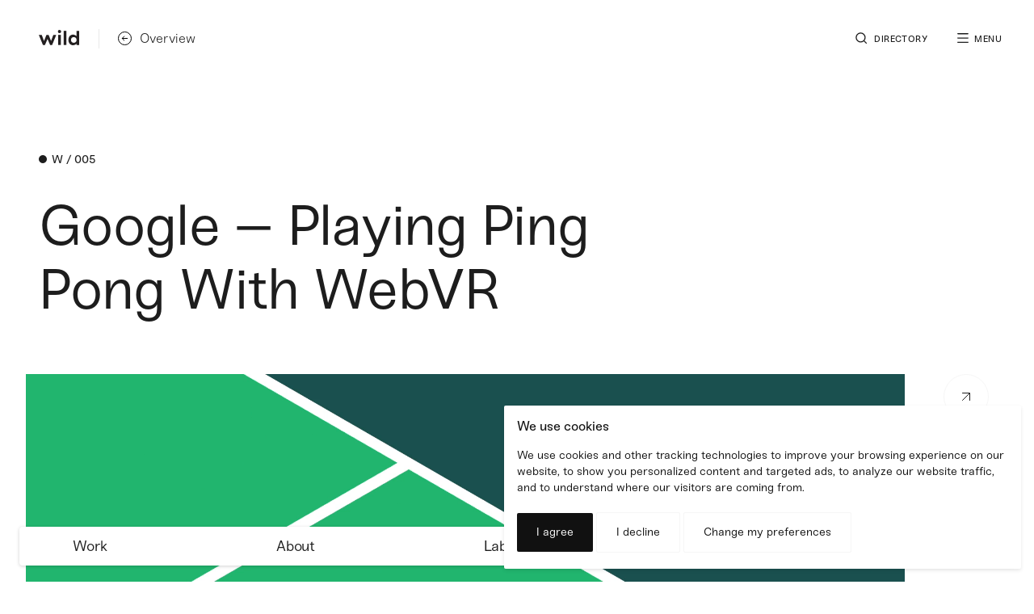

--- FILE ---
content_type: text/html; charset=UTF-8
request_url: https://wild.as/work/google-konterball
body_size: 25611
content:
<!DOCTYPE html>
<!--[if lt IE 7]><html class="no-js lt-ie9 lt-ie8 lt-ie7"><![endif]-->
<!--[if IE 7]><html class="no-js lt-ie9 lt-ie8" <![endif]-->
<!--[if IE 8]><html class="no-js lt-ie9" <![endif]-->
<!--[if gt IE 8]><!-->
<html class="no-js">
<!--<![endif]-->

<head>
  <meta charset="utf-8">
  <meta http-equiv="X-UA-Compatible" content="IE=edge,chrome=1">
  <meta name="viewport" content="width=device-width, initial-scale=1, user-scalable=no">
  <meta name="description" content="A case study about playing Ping Pong with Google WebVR.">
  
    <title>Google Konterball. Made by wild.</title>
    <meta name="description" content="A case study about playing Ping Pong with Google WebVR.">
    <link rel="canonical" href="https://wild.as/work/google-konterball">
    <meta property="og:url" content="https://wild.as/work/google-konterball">
        <link rel='alternate' href="https://wild.as/work/google-konterball" hreflang="en-US" >
    <meta property="og:site_name" content="">
    <meta property="og:title" content="Google Konterball. Made by wild.">
    <meta property="og:description" content="A case study about playing Ping Pong with Google WebVR.">
    <meta property="og:type" content="website">
    <meta property="og:locale" content="en-US">
    <meta property="og:image" content="https://wild.imgix.net/projects/google-konterball/seo/google konterball-share-image.png">
    <meta property="og:image:width" content="1200">
    <meta property="og:image:height" content="630">
    <meta property="og:image:alt" content="">
    <meta name="twitter:card" content="summary">
    <meta name="twitter:site" content="@madebywild">
    <meta name="twitter:creator" content="@madebywild">
<script type="application/ld+json">{"@context":"https:\/\/schema.org","@graph":[{"@type":"Person","@id":"https:\/\/wild.as#site-owner","url":"https:\/\/wild.as"},{"@type":"WebSite","url":"https:\/\/wild.as","publisher":{"@id":"https:\/\/wild.as#site-owner"},"@id":"https:\/\/wild.as#website"},{"@type":"WebPage","@id":"https:\/\/wild.as#web_page","url":"https:\/\/wild.as\/work\/google-konterball","name":"Google Konterball. Made by wild.","isPartOf":{"@id":"https:\/\/wild.as#website"},"inLanguage":"en-US","datePublished":"2023-09-15T00:00:00+00:00","dateModified":"2023-09-15T00:00:00+00:00","breadcrumb":{"@type":"BreadcrumbList","itemListElement":[{"@type":"ListItem","position":1,"item":{"@type":"Thing","name":"Home","id":"https:\/\/wild.as"}},{"@type":"ListItem","position":2,"item":{"@type":"Thing","name":"Work","id":"https:\/\/wild.as\/work"}},{"@type":"ListItem","position":3,"item":{"@type":"Thing","name":"Google Konterball","id":"https:\/\/wild.as\/work\/google-konterball"}}]}}]}</script>

  <link rel="apple-touch-icon" sizes="180x180" href="/apple-touch-icon.png">
  <link rel="icon" type="image/png" sizes="32x32" href="/favicon-32x32.png">
  <link rel="icon" type="image/png" sizes="16x16" href="/favicon-16x16.png">
  <link rel="manifest" href="/site.webmanifest">
  <meta name="msapplication-TileColor" content="#ffffff">
  <meta name="theme-color" content="#ffffff">
    <script type="text/javascript" charset="UTF-8" src="/js/cookie-consent-4.0.0.js" async></script>
<script type="text/javascript" charset="UTF-8">
  window.addEventListener("load", function () {
    window.consent = cookieconsent.run({
      notice_banner_type: "simple",
      consent_type: "express",
      palette: "light",
      language: "en",
      page_load_consent_levels: ["strictly-necessary"],
      notice_banner_reject_button_hide: false,
      open_preferences_center_selector: ".open-preferences-center",
      preferences_center_close_button_hide: false,
      website_name: "English",
      website_privacy_policy_url: "",
    });
  });
</script>

  
    <style>
      .preloder {
        display: -webkit-box;
        display: -ms-flexbox;
        display: flex;
        position: fixed;
        z-index: 1000000;
        top: 0;
        right: 0;
        left: 0;
        height: 100vh;
        min-height: 100vh;
        background-color: #fff;
        -ms-flex-line-pack: center;
        align-content: center;
        -webkit-box-align: center;
        -ms-flex-align: center;
        align-items: center;
        -webkit-box-pack: center;
        -ms-flex-pack: center;
        justify-content: center;
        pointer-events: none;
        opacity: 1;
      }

      @media (max-width: 765px) {
        .preloder {
          height: var(--vh100, 100vh);
          min-height: var(--vh100, 100vh);
        }
      }

      .preloder__canvas {
        width: 200px;
        height: 56px;
        overflow: hidden;
        display: block;
      }

      @-webkit-keyframes animate {
        100% {
          margin-top: -560px;
        }
      }

      @keyframes animate {
        100% {
          margin-top: -560px;
        }
      }

      @media (min-width: 765px) {
        .preloder__canvas {
          width: 250px;
          height: 70px;
        }

        @-webkit-keyframes animate {
          100% {
            margin-top: -700px;
          }
        }

        @keyframes animate {
          100% {
            margin-top: -700px;
          }
        }
      }

      .preloder__canvas svg {
        max-width: 100%;
        height: auto;
        display: block;
        transform: translateZ(0);
        -webkit-animation: animate 1s steps(10) infinite;
        animation: animate 1s steps(10) infinite;
      }

      /*! normalize.css v8.0.1 | MIT License | github.com/necolas/normalize.css */html{line-height:1.15;-webkit-text-size-adjust:100%}body{margin:0}main{display:block}h1{font-size:2em;margin:.67em 0}hr{box-sizing:content-box;height:0;overflow:visible}pre{font-family:monospace,monospace;font-size:1em}a{background-color:transparent}abbr[title]{border-bottom:none;text-decoration:underline;-webkit-text-decoration:underline dotted;text-decoration:underline dotted}b,strong{font-weight:bolder}code,kbd,samp{font-family:monospace,monospace;font-size:1em}small{font-size:80%}sub,sup{font-size:75%;line-height:0;position:relative;vertical-align:baseline}sub{bottom:-.25em}sup{top:-.5em}img{border-style:none}button,input,optgroup,select,textarea{font-family:inherit;font-size:100%;line-height:1.15;margin:0}button,input{overflow:visible}button,select{text-transform:none}[type=button],[type=reset],[type=submit],button{-webkit-appearance:button}[type=button]::-moz-focus-inner,[type=reset]::-moz-focus-inner,[type=submit]::-moz-focus-inner,button::-moz-focus-inner{border-style:none;padding:0}[type=button]:-moz-focusring,[type=reset]:-moz-focusring,[type=submit]:-moz-focusring,button:-moz-focusring{outline:1px dotted ButtonText}fieldset{padding:.35em .75em .625em}legend{box-sizing:border-box;color:inherit;display:table;max-width:100%;padding:0;white-space:normal}progress{vertical-align:baseline}textarea{overflow:auto}[type=checkbox],[type=radio]{box-sizing:border-box;padding:0}[type=number]::-webkit-inner-spin-button,[type=number]::-webkit-outer-spin-button{height:auto}[type=search]{-webkit-appearance:textfield;outline-offset:-2px}[type=search]::-webkit-search-decoration{-webkit-appearance:none}::-webkit-file-upload-button{-webkit-appearance:button;font:inherit}details{display:block}summary{display:list-item}[hidden],template{display:none}:root{--vh:1vh}@font-face{font-family:Sneak;font-weight:300;font-style:normal;font-display:swap;src:url(../fonts/Sneak-Light.eot);src:url(../fonts/Sneak-Light.eot?#iefix) format("embedded-opentype"),url(../fonts/Sneak-Light.woff2) format("woff2"),url(../fonts/Sneak-Light.woff) format("woff")}@font-face{font-family:Sneak;font-weight:400;font-style:normal;font-display:swap;src:url(../fonts/Sneak-Regular.eot);src:url(../fonts/Sneak-Regular.eot?#iefix) format("embedded-opentype"),url(../fonts/Sneak-Regular.woff2) format("woff2"),url(../fonts/Sneak-Regular.woff) format("woff")}@font-face{font-family:Sneak;font-weight:500;font-style:normal;font-display:swap;src:url(../fonts/Sneak-Medium.eot);src:url(../fonts/Sneak-Medium.eot?#iefix) format("embedded-opentype"),url(../fonts/Sneak-Medium.woff2) format("woff2"),url(../fonts/Sneak-Medium.woff) format("woff")}@font-face{font-family:Hairline;font-weight:400;font-style:normal;font-display:swap;src:url(../fonts/Plain-Hairline.eot);src:url(../fonts/Plain-Hairline.eot?#iefix) format("embedded-opentype"),url(../fonts/Plain-Hairline.woff2) format("woff2"),url(../fonts/Plain-Hairline.woff) format("woff")}body{font-family:Sneak,sans-serif;font-family:Sneak;font-size:18px;font-weight:400;font-style:normal;font-stretch:normal;line-height:1.78;letter-spacing:-.2px;font-feature-settings:"liga" 0;-webkit-font-smoothing:antialiased;-moz-osx-font-smoothing:grayscale;color:#1d1d1d}h1,h2,h3,h4,h5,h6{font-family:Sneak;font-weight:500;margin:0}h1{font-family:Sneak;color:#1d1d1d;font-size:32px;font-weight:400;font-style:normal;font-stretch:normal;line-height:1.38;letter-spacing:-.3px}@media (min-width:765px){h1{font-size:70px;line-height:1.14;letter-spacing:-.7px}}h2{font-size:40px;font-weight:400;line-height:1.3;letter-spacing:-.4px}h2,h3{font-family:Sneak;color:#1d1d1d;font-style:normal;font-stretch:normal}h3{font-size:11px;font-weight:500;line-height:1.45;letter-spacing:.4px}.dark{color:#111}.dark-gray{color:#1d1d1d}.gray{color:#646464}.pale{color:#9c9c9c}.soft-gray{color:#e9e9e9}.light-gray{color:#f6f6f6}.light-12{color:hsla(0,0%,100%,.12)}.light{color:#fff}.alarm{color:#ea431d}.blue{color:#0349c5}.nav{position:absolute;top:0;left:0;width:100%;z-index:100;transform:translateZ(0);height:90px}@media (min-width:765px){.nav{height:96px}}@media (min-width:765px){.nav--home{position:fixed}}.nav--light .logo.white path,.nav--light .logo.white polygon,.nav--light .logo.white rect,.nav--light .logo path,.nav--light .logo polygon,.nav--light .logo rect{fill:#fff!important}.nav--light .burger svg>*,.nav--light .search-button svg>*{stroke:#fff}.nav--light .nav__text{color:#fff}.nav--nav-open .logo path,.nav--nav-open .logo polygon,.nav--nav-open .logo rect{fill:#231f20!important}.nav--nav-open .burger svg>*,.nav--nav-open .search-button svg>*{stroke:#1d1d1d}.nav--nav-open .nav__text{color:#1d1d1d}.nav--search-open .logo path,.nav--search-open .logo polygon,.nav--search-open .logo rect{fill:#fff!important}.nav--search-open.white path,.nav--search-open.white polygon,.nav--search-open.white rect{fill:#231f20!important}.nav--search-open .burger svg>*,.nav--search-open .search-button svg>*{stroke:#fff}.nav--search-open .nav__text{color:#fff}.nav__top{max-width:1354px;margin:0 auto;position:relative;padding:0 24px;height:90px;display:flex}@media (min-width:765px){.nav__top{padding:0 48px;height:96px}}.nav__logo{display:flex;align-items:center;transition:all .2s ease}.nav__logo a{display:block;line-height:1}@media (min-width:1025px){.nav__logo:hover{opacity:.6}}.nav__link{width:100%;display:flex;align-items:center;padding-left:24px}.nav__link__svg{width:18px;height:18px;overflow:hidden;position:absolute;left:0;top:50%;margin-top:-9px;display:inline-block}.nav__link span{color:#1d1d1d;font-family:Sneak;font-size:16px;font-weight:400;font-style:normal;font-stretch:normal;line-height:1.25;letter-spacing:normal;font-weight:300;position:relative;padding-left:24px}.nav__link span:before{content:"";width:1px;height:24px;position:absolute;left:0;top:50%;transform:translateY(-50%);background-color:#e9e9e9}.nav__link a{position:relative;padding-left:27px;text-decoration:none;color:#1d1d1d}.nav__link a svg{position:absolute;left:0;top:0}.nav__center{position:absolute;top:50%;left:50%;transform:translate(-50%,-50%)}.nav__case-study-item{display:none;gap:16px}@media (min-width:765px){.nav__case-study-item{display:flex}}.nav__case-study-item .wild-id{color:#1d1d1d;font-family:Sneak;font-size:16px;font-weight:400;font-style:normal;font-stretch:normal;line-height:1.25;letter-spacing:normal;font-weight:300;color:inherit;padding-left:16px;margin:0}.nav__case-study-item .wild-id:before{top:6px;width:8px;height:8px}.nav__case-study-item h2{display:inline-flex;gap:16px;padding:8px 16px;background-color:#f5f5f5;color:#1d1d1d;font-size:16px;font-weight:400;line-height:1.25;font-weight:300}.nav__case-study-item button,.nav__case-study-item h2{font-family:Sneak;font-style:normal;font-stretch:normal;letter-spacing:normal}.nav__case-study-item button{background:#1d1d1d;border:0;cursor:pointer;position:relative;padding:8px 40px 8px 16px;color:#1d1d1d;font-size:14px;font-weight:400;line-height:1.43;color:#fff}.nav__case-study-item button:after{content:"";position:absolute;width:18px;height:18px;display:block;right:16px;top:50%;transform:translateY(-50%);background-image:url(../img/icons/plus-white.svg);background-size:cover;background-position:50%;background-repeat:no-repeat;transition:transform .3s ease;transform-origin:center}.nav__case-study-item button:hover:after{transform:translateY(-50%) rotate(180deg)}.nav__right{justify-self:flex-end;align-items:center;display:flex}.nav .logo{max-width:50px;height:auto}.nav .logo path,.nav .logo polygon,.nav .logo rect{fill:#231f20;transition:fill .2s ease}.nav__text{font-family:Sneak;color:#1d1d1d;font-size:11px;font-weight:500;font-style:normal;font-stretch:normal;line-height:1.45;letter-spacing:.4px;text-transform:uppercase;position:absolute;right:0;top:50%;transform:translateY(-50%);display:none}@media (min-width:765px){.nav__text{display:block}}.nav .search-button{width:42px;height:42px;cursor:pointer;transition:all .2s ease;position:relative}@media (min-width:765px){.nav .search-button{width:102px;min-width:102px;margin-right:24px;display:block}}.nav .search-button svg{position:absolute;left:13px;top:13px;width:16px;height:16px}.nav .burger{width:42px;height:42px;position:relative;display:flex;flex-direction:column;justify-content:space-between;cursor:pointer;border-radius:50%}@media (min-width:765px){.nav .burger{width:68px;min-width:68px;display:block;background-color:transparent;box-shadow:none;margin-right:-8px}}.nav .burger svg{position:absolute;left:13px;top:14px;width:16px;height:16px}.navbar{position:fixed;z-index:15;bottom:20px;width:calc(100% - 48px);max-width:1486px;background-color:#fff;border-radius:4px;margin:0 auto;left:50%;transform:translateX(-50%);right:auto;display:none;transition:all .2s ease;box-shadow:0 1px 4px 0 rgba(0,0,0,.18)}@media (min-width:1025px){.navbar{display:flex}}.navbar__target{position:fixed;bottom:0;left:0;right:0;height:90px;background-color:transparent;z-index:14;display:none}@media (min-width:1025px){.navbar__target{display:block;display:none}}.navbar__link{text-decoration:none;color:#1d1d1d}.navbar__ul{width:100%;list-style:none;padding:0;display:flex;justify-content:space-between}.navbar__ul__li{display:flex;line-height:.89}.navbar__ul__li a{padding:16px 66px}.navbar__ul__li a>span{position:relative;display:flex}.navbar__ul__li:hover{cursor:pointer}.navbar__ul__li:hover>.navbar__hover{opacity:1;bottom:100%;pointer-events:all}.navbar__ul__li--has-count{display:flex;align-items:center;justify-content:center;position:relative;width:16px;height:16px;margin-right:6px;color:#ea431d;font-size:8px;box-sizing:border-box}.navbar__ul__li--has-count:after{content:"";display:inline-block;position:absolute;width:100%;height:100%;border-radius:100%;border:1px solid #ea431d}.navbar__ul__li--has-subnav a>span:after{content:"";margin-left:4px;width:18px;height:18px;display:block;background-image:url(../img/icons/plus.svg);background-size:cover;background-repeat:no-repeat;background-position:50%}.navbar__hover{position:absolute;opacity:0;bottom:90%;margin-bottom:4px;left:0;width:100%;background:#fff;border-radius:4px;padding:22px 66px;transition:all .1s ease;pointer-events:none;box-shadow:0 1px 4px 0 rgba(0,0,0,.18)}.navbar__hover:before{content:"";position:absolute;width:100%;display:block;background:transparent;height:4px;left:0;bottom:-4px}.navbar__hover__link{text-decoration:none;min-width:25%}.navbar__hover__content{display:flex;justify-content:space-between}.navbar__hover .item{display:flex;cursor:pointer}.navbar__hover .item__thumb{width:56px;background-size:cover;display:block;background-position:50%;margin-right:20px;border-radius:4px;background-color:#d3d3d3}.navbar__hover .item__thumb:before{content:"";float:left;padding-bottom:128.57142857%}.navbar__hover .item__thumb:after{content:"";display:table;clear:both}.navbar__hover .item__thumb--big{width:112px}.navbar__hover .item__thumb--big:before{content:"";float:left;padding-bottom:64.28571429%}.navbar__hover .item__thumb--big:after{content:"";display:table;clear:both}.navbar__hover .item__content{display:flex;align-items:flex-start;justify-content:center;flex-direction:column;max-width:200px}.navbar__hover .item .wild-id{margin-bottom:0}.navbar__hover .item__title{color:#1d1d1d;font-family:Sneak;font-size:14px;font-weight:400;font-style:normal;font-stretch:normal;line-height:1.43;letter-spacing:normal;text-align:left}.navbar__contact{display:flex;width:100%;justify-content:space-between;align-items:center}.navbar__contact .wild__link--mail{font-size:40px;font-weight:300;font-style:normal;font-stretch:normal;line-height:1.3;letter-spacing:-.4px;text-decoration:none;color:#1d1d1d}.hero{position:relative;top:96px;height:calc(var(--vh100) - 96px);overflow:hidden}@media (min-width:765px){.hero{top:0;height:100vh;padding-top:0}}.hero .hero__slider__wrapper{height:100%}.hero video{-o-object-fit:cover;object-fit:cover;height:100%;width:100%}.hero .swiper-container{overflow:visible;height:100%;position:relative;margin-left:auto;margin-right:auto;padding:0}.hero .swiper-wrapper{height:100%;position:relative;width:100%;z-index:1}.hero .swiper-slide{display:flex;flex-direction:column;align-items:center;justify-content:flex-start;border-radius:2px;color:#111;height:calc(var(--vh100) - 96px);overflow:hidden}@media (min-width:765px){.hero .swiper-slide{height:100%;width:30vw;max-width:600px;padding-top:112px}}.hero .swiper-slide--work{overflow:hidden}@media (min-width:765px){.hero .swiper-slide--work:hover .work-title{top:0;opacity:1}}@media (min-width:765px){.hero .swiper-slide--work:not(:last-child) .work-slide-inner{margin-right:32px}}.hero .swiper-slide--work .work-slide-inner{width:100%;height:calc(100% - 16px);position:relative;overflow:hidden;border-radius:2px}@media screen and (min-width:765px){.hero .swiper-slide--work .work-slide-inner{height:calc(100% - 16px)}}.hero .swiper-slide--work .work-slide-inner.has-announcement-bar{height:calc(100% - 60px)}@media screen and (min-width:765px){.hero .swiper-slide--work .work-slide-inner.has-announcement-bar{height:calc(100% - 60px)}}.hero .swiper-slide--work .work-title{position:absolute;left:0;top:0;width:100%;height:100%;display:flex;justify-content:flex-end;flex-direction:column;z-index:1;color:#fff;padding:20px;transition:all .4s ease-out;transform:translateZ(0)}@media (min-width:765px){.hero .swiper-slide--work .work-title{padding:40px;top:100%;opacity:0}}.hero .swiper-slide--work .work-title .wild-id{margin-bottom:16px}.hero .swiper-slide--work .work-title h2{font-family:Sneak;color:#fff;font-size:40px;font-weight:400;font-style:normal;font-stretch:normal;line-height:1.3;letter-spacing:-.4px}.hero .swiper-slide--news{width:100%;display:block;position:relative;height:100%}@media (min-width:765px){.hero .swiper-slide--news{width:374px}}.hero .swiper-slide--news .news-inner{position:relative;height:calc(100% - 96px);overflow-y:scroll;padding-bottom:16px;-ms-overflow-style:none;scrollbar-width:none}.hero .swiper-slide--news .news-inner.has-announcement-bar{padding-bottom:60px}@media (min-width:765px){.hero .swiper-slide--news .news-inner{position:absolute;top:0;left:0;right:0;bottom:0;height:100%;padding-top:112px;padding-bottom:16px;padding-right:16px}.hero .swiper-slide--news .news-inner.has-announcement-bar{padding-bottom:60px}}.hero .swiper-slide--news .news-inner::-webkit-scrollbar{display:none}.hero .swiper-slide--news .intro{padding:16px;font-family:Sneak;font-size:24px;font-weight:500;font-style:normal;font-stretch:normal;line-height:1.58;letter-spacing:normal;color:#111;font-weight:400}.hero .swiper-slide--news .intro p{margin:0;padding:0}.hero .swiper-slide--news .intro p:not(:first-child){margin-top:12px}.hero .swiper-slide--news .intro a{font-family:Sneak;font-size:16px;font-weight:400;font-style:normal;font-stretch:normal;line-height:1.25;letter-spacing:normal;color:#111;position:relative;display:inline;text-decoration:none;transition:all .2s ease;white-space:nowrap;font-size:inherit;line-height:inherit}.hero .swiper-slide--news .intro a:before{content:"";position:absolute;left:0;bottom:0;width:100%;height:1px;display:block;background-color:#111;transition:width .2s ease}.hero .swiper-slide--news .intro a:hover:before{width:0}.hero .swiper-slide--news .intro a:before{height:2px}@media (min-width:765px){.hero .swiper-slide--news .intro{line-height:1.17}}.hero .swiper-slide--news .intro-link{padding:0 16px;margin-top:16px;margin-bottom:48px}.hero .swiper-slide--news .intro-link a{font-family:Sneak;font-size:16px;font-weight:400;font-style:normal;font-stretch:normal;line-height:1.25;letter-spacing:normal;background-color:#111;color:#fff;padding:14px 24px;border-radius:2px;text-decoration:none;display:inline-block;transition:all .2s ease}.hero .swiper-slide--news .news-item{background-color:#f6f6f6;border-radius:2px;text-decoration:none;padding:16px;width:100%;margin-bottom:8px;display:flex;align-items:center}.hero .swiper-slide--news .news-item:last-child{margin-bottom:0}.hero .swiper-slide--news .news-item--has-link{transition:all .2s ease}.hero .swiper-slide--news .news-item--has-link:hover{background-color:#f1f1f1}.hero .swiper-slide--news .news-item a{display:flex;align-items:center}.hero .swiper-slide--news .news-item__image{width:72px;height:72px;position:relative;display:inline-block;flex-grow:0;flex-shrink:0}.hero .swiper-slide--news .news-item__image img{border-radius:4px;-o-object-fit:cover;object-fit:cover;position:absolute;left:0;top:0;right:0;bottom:0;height:100%;width:100%}.hero .swiper-slide--news .news-item__content{padding-left:16px}.hero .swiper-slide--news .news-item__date{font-size:12px;color:#9c9c9c}.hero .swiper-slide--news .news-item__copy{font-size:14px;line-height:1.43;text-decoration:none;line-height:20px}.hero .swiper-slide--news .news-item__copy,.hero .swiper-slide--news .news-item__copy .text{color:#111;font-family:Sneak;font-weight:400;font-style:normal;font-stretch:normal;letter-spacing:normal}.hero .swiper-slide--news .news-item__copy .text{font-size:16px;line-height:1.25}.hero .swiper-slide--news .news-item__copy .external-link{position:relative;display:inline-block}.hero .swiper-slide--news .news-item__copy .external-link:after{content:"";margin-left:2px;transform:translateY(1px);width:10px;height:10px;display:inline-block;background-size:cover;background-position:50%;background-repeat:no-repeat;background-image:url(../img/icons/link-external.svg)}@media (min-width:1920px){.hero .swiper-slide--news .intro{padding:16px 32px}.hero .swiper-slide--news .intro-link{padding:0 32px}.hero .swiper-slide--news .news-content{padding:0 16px}}.hero .swiper-slide img{-o-object-fit:cover;object-fit:cover;position:absolute;left:0;top:0;right:0;bottom:0;height:100%;width:100%}
    </style>
    <link href="/css/main.css" rel="stylesheet" media="no-media">
  
  
    <link rel="canonical" href="https://wild.as/work/google-konterball" />
  
  <meta property="pr:id" content="e16e3479-c80e-42d1-b0f8-12190a532906" />
</head>
<body>
  

  <div class="preloder js-preloder">
  <div class="preloder__canvas">
<svg enable-background="new 0 0 250 700" viewBox="0 0 250 700" xmlns="http://www.w3.org/2000/svg"><path d="m8 7h213v52h-213z" fill="none"/><g fill="#111"><path d="m90.2 18-6.6 28h-4l-7.6-24.4-7.7 24.4h-4l-6.6-28h3.7l5.1 23.6 7.4-23.6h4.1l7.4 23.6 5.2-23.6z"/><path d="m126.4 16h3.3l-13.8 32h-3.3z"/><g enable-background="new"><path d="m152.4 32c0-7 2.8-14.4 10.6-14.4s10.5 7.4 10.5 14.4c0 6.9-2.8 14.4-10.6 14.4s-10.5-7.5-10.5-14.4zm17.4 0c0-7.3-2.7-11.4-6.9-11.4s-6.9 4-6.9 11.4c0 7.3 2.7 11.3 6.9 11.3 4.3 0 6.9-4 6.9-11.3z"/><path d="m191.6 46h-3.6v-20c-2.1 1.7-5.2 2.8-9.5 3v-3c4.6-.2 10-2 10-7.9h3v27.9z"/><path d="m218 31.4c0 9.7-3.7 15-10.6 15-5.4 0-8.7-4-9.2-8.5h3.2c.3 2.1 1.8 5.5 6.2 5.5 5.1 0 7.2-4.9 7.2-11.4-1.1 2.2-3.5 4.2-7.3 4.2-5 0-9-3.5-9-9.3 0-5.4 3.6-9.2 9.4-9.2 6-.1 10.1 4.3 10.1 13.7zm-4.1-4.4c0-4.2-3-6.4-6.1-6.4-3.4 0-6.1 2.5-6.1 6.4 0 4.1 2.9 6.4 6.1 6.4 3.3-.2 6.1-2.4 6.1-6.4z"/></g></g><circle cx="22" cy="33" fill="#1d1d1d" r="14"/><path d="m8 77h214v52h-214z" fill="none"/><path d="m90.2 88-6.6 28h-4l-7.6-24.4-7.7 24.4h-4l-6.6-28h3.7l5.1 23.6 7.4-23.6h4.1l7.4 23.6 5.2-23.6z" fill="#111"/><path d="m126.4 86h3.3l-13.8 32h-3.3z" fill="#111"/><g enable-background="new" fill="#111"><path d="m152.4 102c0-7 2.8-14.4 10.6-14.4s10.6 7.4 10.6 14.4c0 6.9-2.8 14.4-10.6 14.4s-10.6-7.5-10.6-14.4zm17.4 0c0-7.3-2.7-11.4-6.9-11.4s-6.9 4-6.9 11.4c0 7.3 2.7 11.3 6.9 11.3 4.3 0 6.9-4 6.9-11.3z"/><path d="m196.5 88v2.3l-12.8 25.7h-4l12.6-24.9h-14.7v-3.1z"/><path d="m200 116v-2.4l7.3-6.2c4.3-3.5 7.8-6.6 7.8-11.4 0-3.2-2.1-5.5-5.4-5.5-4.2 0-5.8 3.4-5.5 7.7h-3.5c-.4-5.3 2.4-10.7 9.1-10.7 5.6 0 8.8 3.7 8.8 8.6 0 5.4-3.7 9.2-8.9 13.5l-3.9 3.3h13.5v3z"/></g><circle cx="22" cy="103" fill="#1d1d1d" r="14"/><path d="m8 147h219v52h-219z" fill="none"/><path d="m90.2 158-6.6 28h-4l-7.6-24.4-7.7 24.4h-4l-6.6-28h3.7l5.1 23.6 7.4-23.6h4.1l7.4 23.6 5.2-23.6z" fill="#111"/><path d="m126.4 156h3.3l-13.8 32h-3.3z" fill="#111"/><g enable-background="new" fill="#111"><path d="m152.4 172c0-7 2.8-14.4 10.6-14.4s10.6 7.4 10.6 14.4c0 6.9-2.8 14.4-10.6 14.4s-10.6-7.5-10.6-14.4zm17.4 0c0-7.3-2.7-11.4-6.9-11.4s-6.9 4-6.9 11.4c0 7.3 2.7 11.3 6.9 11.3 4.3 0 6.9-4 6.9-11.3z"/><path d="m178.4 172c0-7 2.8-14.4 10.6-14.4s10.6 7.4 10.6 14.4c0 6.9-2.8 14.4-10.6 14.4s-10.6-7.5-10.6-14.4zm17.5 0c0-7.3-2.7-11.4-6.9-11.4s-6.9 4-6.9 11.4c0 7.3 2.7 11.3 6.9 11.3s6.9-4 6.9-11.3z"/><path d="m225.5 180.2h-4.5v5.8h-3.4v-5.8h-13.5v-2.3l12.2-19.9h4.7v19.3h4.4v2.9zm-7.8-2.9v-16.1l-9.6 16.1z"/></g><circle cx="22" cy="173" fill="#1d1d1d" r="14"/><path d="m8 217h219v52h-219z" fill="none"/><path d="m90.2 228-6.6 28h-4l-7.6-24.4-7.7 24.4h-4l-6.6-28h3.7l5.1 23.6 7.4-23.6h4.1l7.4 23.6 5.2-23.6z" fill="#111"/><path d="m126.4 226h3.3l-13.8 32h-3.3z" fill="#111"/><g enable-background="new" fill="#111"><path d="m152.4 242c0-7 2.8-14.4 10.6-14.4s10.6 7.4 10.6 14.4c0 6.9-2.8 14.4-10.6 14.4s-10.6-7.5-10.6-14.4zm17.4 0c0-7.3-2.7-11.4-6.9-11.4s-6.9 4-6.9 11.4c0 7.3 2.7 11.3 6.9 11.3 4.3 0 6.9-4 6.9-11.3z"/><path d="m198.1 247.4c0 5.9-4.1 9-9.6 9-5.8 0-9.3-3.8-9.8-8.9h3.4c.4 3.1 2.4 5.9 6.6 5.9 3.7 0 6.1-2.1 6.1-5.8 0-4.2-2.4-6.5-6.6-6.5-3.7 0-5.6 2-5.8 2.2l-2.6-1.4 2.1-13.9h14.8v3h-11.8l-1.4 8.8c1.1-.8 2.6-1.6 5.3-1.6 5.5 0 9.3 3.4 9.3 9.2z"/><path d="m203.1 242c0-7 2.8-14.4 10.6-14.4s10.6 7.4 10.6 14.4c0 6.9-2.8 14.4-10.6 14.4s-10.6-7.5-10.6-14.4zm17.4 0c0-7.3-2.7-11.4-6.9-11.4s-6.9 4-6.9 11.4c0 7.3 2.7 11.3 6.9 11.3s6.9-4 6.9-11.3z"/></g><circle cx="22" cy="243" fill="#1d1d1d" r="14"/><path d="m8 287h218v52h-218z" fill="none"/><path d="m90.2 298-6.6 28h-4l-7.6-24.4-7.7 24.4h-4l-6.6-28h3.7l5.1 23.6 7.4-23.6h4.1l7.4 23.6 5.2-23.6z" fill="#111"/><path d="m126.4 296h3.3l-13.8 32h-3.3z" fill="#111"/><g enable-background="new" fill="#111"><path d="m152.4 312c0-7 2.8-14.4 10.6-14.4s10.6 7.4 10.6 14.4c0 6.9-2.8 14.4-10.6 14.4s-10.6-7.5-10.6-14.4zm17.4 0c0-7.3-2.7-11.4-6.9-11.4s-6.9 4-6.9 11.4c0 7.3 2.7 11.3 6.9 11.3 4.3 0 6.9-4 6.9-11.3z"/><path d="m178.5 326v-2.4l7.3-6.2c4.3-3.5 7.8-6.6 7.8-11.4 0-3.2-2.1-5.5-5.4-5.5-4.2 0-5.8 3.4-5.5 7.7h-3.5c-.4-5.3 2.4-10.7 9.1-10.7 5.6 0 8.8 3.7 8.8 8.6 0 5.4-3.7 9.2-8.9 13.5l-3.9 3.3h13.5v3h-19.3z"/><path d="m222.2 319.2c0 4.3-4 7.2-9.1 7.2-5 0-9.1-2.9-9.1-7.2 0-3.4 2.4-5.2 5-6.2-3-1-6-3.1-6-7.2 0-4.8 4.1-8.1 10.2-8.1s10.1 3.3 10.1 8.1c0 4.1-2.9 6.3-6 7.2 2.5 1 4.9 2.8 4.9 6.2zm-12.4-8.6c1 .5 2.1.8 3.3 1 1.2-.2 2.3-.5 3.3-1 2-1 3.1-2.2 3.3-4.7 0-3-2.3-5.4-6.6-5.4s-6.6 2.5-6.6 5.4c0 2.5 1.7 3.9 3.3 4.7zm8.9 8.4c0-2-1.4-3.2-2.8-3.9-.8-.4-1.8-.7-2.8-.9-1 .2-2 .5-2.8.9-1.6.8-2.8 1.8-2.8 3.9 0 2.6 2.1 4.5 5.6 4.5s5.6-1.9 5.6-4.5z"/></g><circle cx="22" cy="313" fill="#1d1d1d" r="14"/><path d="m8 357h212v52h-212z" fill="none"/><path d="m90.2 368-6.6 28h-4l-7.6-24.4-7.7 24.4h-4l-6.6-28h3.7l5.1 23.6 7.4-23.6h4.1l7.4 23.6 5.2-23.6z" fill="#111"/><path d="m126.4 366h3.3l-13.8 32h-3.3z" fill="#111"/><g enable-background="new" fill="#111"><path d="m152.4 382c0-7 2.8-14.4 10.6-14.4s10.6 7.4 10.6 14.4c0 6.9-2.8 14.4-10.6 14.4s-10.6-7.5-10.6-14.4zm17.4 0c0-7.3-2.7-11.4-6.9-11.4s-6.9 4-6.9 11.4c0 7.3 2.7 11.3 6.9 11.3 4.3 0 6.9-4 6.9-11.3z"/><path d="m197.4 389.2c0 4.3-4 7.2-9.1 7.2-5 0-9.1-2.9-9.1-7.2 0-3.4 2.4-5.2 5-6.2-3-1-6-3.1-6-7.2 0-4.8 4.1-8.1 10.2-8.1s10.1 3.3 10.1 8.1c0 4.1-2.9 6.3-6 7.2 2.4 1 4.9 2.8 4.9 6.2zm-12.4-8.6c1 .5 2.1.8 3.3 1 1.2-.2 2.3-.5 3.3-1 2-1 3.1-2.2 3.3-4.7 0-3-2.3-5.4-6.6-5.4s-6.6 2.5-6.6 5.4c-.1 2.5 1.6 3.9 3.3 4.7zm8.9 8.4c0-2-1.4-3.2-2.8-3.9-.8-.4-1.8-.7-2.8-.9-1 .2-2 .5-2.8.9-1.6.8-2.8 1.8-2.8 3.9 0 2.6 2.1 4.5 5.6 4.5s5.6-1.9 5.6-4.5z"/><path d="m215.9 396h-3.6v-20c-2.1 1.7-5.2 2.8-9.5 3v-3c4.6-.2 10-2 10-7.9h3v27.9z"/></g><circle cx="22" cy="383" fill="#1d1d1d" r="14"/><path d="m8 427h212v52h-212z" fill="none"/><path d="m90.2 438-6.6 28h-4l-7.6-24.4-7.7 24.4h-4l-6.6-28h3.7l5.1 23.6 7.4-23.6h4.1l7.4 23.6 5.2-23.6z" fill="#111"/><path d="m126.4 436h3.3l-13.8 32h-3.3z" fill="#111"/><g enable-background="new" fill="#111"><path d="m165.3 466h-3.6v-20c-2.1 1.7-5.2 2.8-9.5 3v-3c4.6-.2 10-2 10-7.9h3v27.9z"/><path d="m171.9 452c0-7 2.8-14.4 10.6-14.4s10.5 7.4 10.5 14.4c0 6.9-2.8 14.4-10.6 14.4s-10.5-7.5-10.5-14.4zm17.4 0c0-7.3-2.7-11.4-6.9-11.4s-6.9 4-6.9 11.4c0 7.3 2.7 11.3 6.9 11.3s6.9-4 6.9-11.3z"/><path d="m198 466v-2.4l7.3-6.2c4.3-3.5 7.8-6.6 7.8-11.4 0-3.2-2.1-5.5-5.4-5.5-4.2 0-5.8 3.4-5.5 7.7h-3.5c-.4-5.3 2.4-10.7 9.1-10.7 5.6 0 8.8 3.7 8.8 8.6 0 5.4-3.7 9.2-8.9 13.5l-3.9 3.3h13.5v3h-19.3z"/></g><circle cx="22" cy="453" fill="#1d1d1d" r="14"/><path d="m8 497h206v52h-206z" fill="none"/><path d="m90.2 508-6.6 28h-4l-7.6-24.4-7.7 24.4h-4l-6.6-28h3.7l5.1 23.6 7.4-23.6h4.1l7.4 23.6 5.2-23.6z" fill="#111"/><path d="m126.4 506h3.3l-13.8 32h-3.3z" fill="#111"/><g enable-background="new" fill="#111"><path d="m152.4 522c0-7 2.8-14.4 10.6-14.4s10.6 7.4 10.6 14.4c0 6.9-2.8 14.4-10.6 14.4s-10.6-7.5-10.6-14.4zm17.4 0c0-7.3-2.7-11.4-6.9-11.4s-6.9 4-6.9 11.4c0 7.3 2.7 11.3 6.9 11.3 4.3 0 6.9-4 6.9-11.3z"/><path d="m191.6 536h-3.6v-20c-2.1 1.7-5.2 2.8-9.5 3v-3c4.6-.2 10-2 10-7.9h3v27.9z"/><path d="m210.5 536h-3.5v-20c-2.1 1.7-5.2 2.8-9.5 3v-3c4.6-.2 10-2 10-7.9h3z"/></g><circle cx="22" cy="523" fill="#1d1d1d" r="14"/><path d="m8 567h220v52h-220z" fill="none"/><path d="m90.2 578-6.6 28h-4l-7.6-24.4-7.7 24.4h-4l-6.6-28h3.7l5.1 23.6 7.4-23.6h4.1l7.4 23.6 5.2-23.6z" fill="#111"/><path d="m126.4 576h3.3l-13.8 32h-3.3z" fill="#111"/><g enable-background="new" fill="#111"><path d="m152.4 592c0-7 2.8-14.4 10.6-14.4s10.6 7.4 10.6 14.4c0 6.9-2.8 14.4-10.6 14.4s-10.6-7.5-10.6-14.4zm17.4 0c0-7.3-2.7-11.4-6.9-11.4s-6.9 4-6.9 11.4c0 7.3 2.7 11.3 6.9 11.3 4.3 0 6.9-4 6.9-11.3z"/><path d="m199 597.2c0 5.4-3.6 9.2-9.4 9.2-6 0-10.2-4.4-10.2-13.8 0-9.7 3.7-15 10.6-15 5.4 0 8.7 3.9 9.2 8.5h-3.2c-.3-2.1-1.8-5.5-6.2-5.5-5.1 0-7.2 4.9-7.2 11.4 1.2-2.1 3.4-4.2 7.3-4.2 5.1 0 9.1 3.6 9.1 9.4zm-3.2-.1c0-4.1-2.9-6.4-6.1-6.4-3.3 0-6.1 2.3-6.1 6.3 0 4.2 3 6.4 6.1 6.4 3.3.1 6.1-2.4 6.1-6.3z"/><path d="m224.7 597.2c0 5.4-3.6 9.2-9.4 9.2-6 0-10.2-4.4-10.2-13.8 0-9.7 3.7-15 10.6-15 5.4 0 8.7 3.9 9.2 8.5h-3.2c-.3-2.1-1.8-5.5-6.2-5.5-5.1 0-7.2 4.9-7.2 11.4 1.2-2.1 3.4-4.2 7.3-4.2 5.1 0 9.1 3.6 9.1 9.4zm-3.3-.1c0-4.1-2.9-6.4-6.1-6.4-3.3 0-6.1 2.3-6.1 6.3 0 4.2 3 6.4 6.1 6.4 3.3.1 6.1-2.4 6.1-6.3z"/></g><circle cx="22" cy="593" fill="#1d1d1d" r="14"/><path d="m8 637h220v52h-220z" fill="none"/><path d="m90.2 648-6.6 28h-4l-7.6-24.4-7.7 24.4h-4l-6.6-28h3.7l5.1 23.6 7.4-23.6h4.1l7.4 23.6 5.2-23.6z" fill="#111"/><path d="m126.4 646h3.3l-13.8 32h-3.3z" fill="#111"/><g enable-background="new" fill="#111"><path d="m152.4 662c0-7 2.8-14.4 10.6-14.4s10.6 7.4 10.6 14.4c0 6.9-2.8 14.4-10.6 14.4s-10.6-7.5-10.6-14.4zm17.4 0c0-7.3-2.7-11.4-6.9-11.4s-6.9 4-6.9 11.4c0 7.3 2.7 11.3 6.9 11.3 4.3 0 6.9-4 6.9-11.3z"/><path d="m178.4 662c0-7 2.8-14.4 10.6-14.4s10.6 7.4 10.6 14.4c0 6.9-2.8 14.4-10.6 14.4s-10.6-7.5-10.6-14.4zm17.5 0c0-7.3-2.7-11.4-6.9-11.4s-6.9 4-6.9 11.4c0 7.3 2.7 11.3 6.9 11.3s6.9-4 6.9-11.3z"/><path d="m204.5 662c0-7 2.8-14.4 10.6-14.4s10.6 7.4 10.6 14.4c0 6.9-2.8 14.4-10.6 14.4s-10.6-7.5-10.6-14.4zm17.4 0c0-7.3-2.7-11.4-6.9-11.4s-6.9 4-6.9 11.4c0 7.3 2.7 11.3 6.9 11.3s6.9-4 6.9-11.3z"/></g><circle cx="22" cy="663" fill="#1d1d1d" r="14"/></svg>  </div>
</div>
  <div id="barba-wrapper" data-barba="wrapper">
    <div class="barba-container work-single" data-barba="container"
      data-barba-namespace="work-single"
      data-preloder-id="w005">
      <div class="nav 
  
  js-nav js-nav-scrollable">
  <div class="nav__top">
    <div class="nav__logo">
      <a href="/">

        <svg class="logo" alt="we are wild gmbh logo" xmlns="http://www.w3.org/2000/svg" width="9.88cm" height="3.79cm"
          viewBox="0 0 280 107.49">
          <title>logo-wild</title>
          <g>
            <polygon
              points="85.15 78.09 68.18 34.92 53.04 34.92 36.21 78.09 20.37 34.92 0 34.92 28.71 105.65 42.86 105.65 60.68 63.63 78.36 105.65 92.51 105.65 121.22 34.92 100.86 34.92 85.15 78.09"
              fill="#231f20" />
            <rect x="134.41" y="34.92" width="18.67" height="70.73" fill="#231f20" />
            <rect x="172.69" y="6.63" width="18.81" height="99.02" fill="#231f20" />
            <path d="M143.69,0a11.18,11.18,0,0,0-11.37,11.5,11.43,11.43,0,0,0,22.87,0A11.38,11.38,0,0,0,143.69,0Z"
              fill="#231f20" />
            <path
              d="M261.33,6.63V43.07a32.25,32.25,0,0,0-23.36-10h-.49l-1.45,0h-.14a22.57,22.57,0,0,0-2.34.21,30.61,30.61,0,0,0-8.29,2.22,29.54,29.54,0,0,0-10.18,7.21,34.45,34.45,0,0,0-6.93,11.67,45.8,45.8,0,0,0-2.54,15.84,45.79,45.79,0,0,0,2.54,15.84,33.82,33.82,0,0,0,7,11.67A30.26,30.26,0,0,0,225.4,105a31.38,31.38,0,0,0,12.45,2.48h.78q.87,0,1.72-.08l.2,0a32.29,32.29,0,0,0,20.77-9.87v8.15H280v-99Zm-4.7,78.15A19.18,19.18,0,0,1,242.8,90.1a20.67,20.67,0,0,1-7.69-1.41,17.83,17.83,0,0,1-6.14-4,18.38,18.38,0,0,1-4.07-6.29,23.12,23.12,0,0,1,0-16.27A18.43,18.43,0,0,1,229,55.86a17.9,17.9,0,0,1,6.14-4,20.71,20.71,0,0,1,7.69-1.41,19.34,19.34,0,0,1,13.83,5.25q5.55,5.25,5.55,14.57T256.63,84.78Z"
              fill="#231f20" />
          </g>
        </svg>


      </a>
    </div>
    <div class="nav__link">
      
        
          <span>
            <a href="/work" class="js-back-button">
              <div class="nav__link__svg">
                <svg xmlns="http://www.w3.org/2000/svg" viewBox="0 0 18 18">
                  <style>
                    .back-link {
                      fill: none;
                      stroke: #000;
                      stroke-miterlimit: 10;
                      stroke-width: 1;
                    }
                  </style>
                  <circle class="back-link back-link__circle" cx="8.5" cy="8.5" r="8" />
                </svg>
                <svg xmlns="http://www.w3.org/2000/svg" viewBox="0 0 18 18" class="back-link__arrow">
                  <style>
                    .back-link {
                      fill: none;
                      stroke: #000;
                      stroke-miterlimit: 10;
                      stroke-width: 1;
                    }
                  </style>
                  <path class="back-link" d="M5 8.5h7M8 11.3L5.2 8.5 8 5.7" />
                </svg>
              </div>
              Overview
            </a>
          </span>
        
        
        
      
    </div>
    
    
    
    <div class="nav__right">
      <div class="search-button taptarget js-search-button">
        <svg xmlns="http://www.w3.org/2000/svg" width="16" height="16" viewBox="0 0 18 18">
          <line class="search-button__dash" stroke="#1d1d1d" fill="none" stroke-width="1.5" stroke-linecap="round"
            stroke-linejoin="round" x1="11.9" y1="11.9" x2="15" y2="15" />
          <line class="search-button__dash2" stroke="#1d1d1d" fill="none" stroke-width="0" stroke-linecap="round"
            stroke-linejoin="round" x1="9" y1="9" x2="9" y2="9" />
          <circle class="search-button__circle" stroke="#1d1d1d" fill="none" stroke-width="1.5" stroke-linecap="round"
            stroke-linejoin="round" cx="7.2" cy="7.2" r="6.2" />
        </svg>
        <span class="nav__text">
          Directory
        </span>
      </div>
      <div class="burger taptarget js-burger">
        <svg width="16" height="16" viewBox="0 0 18 18" xmlns="http://www.w3.org/2000/svg">
          <g fill="none" stroke="#1c1d1d" stroke-linecap="round" stroke-miterlimit="10" stroke-width="1.5">
            <path d="m.8.8h14" class="burger__bun burger__bun--first" />
            <path d="m.8 6.8h14" class="burger__meat" />
            <path d="m.8 12.8h14" class="burger__bun burger__bun--last" />
          </g>
        </svg>
        <span class="nav__text">
          MENU
        </span>
      </div>
    </div>
  </div>
</div>
      <nav class="menu js-menu js-menu-scrollable">
  <!-- 
 -->
  <div class="menu__top"></div>
  <div class="menu__content">
    <div class="menu__content__inner menu__content__inner--no-links">
       
      <div class="menu__content__item">
        <a href="/work" class="js-menu-link menu-link--big">
          <div class="menu-link__title">
            Work
            <span class="menu-link__hover">
              <span class="wild-id"> W / 000 </span>
            </span>
          </div>
        </a>
      </div>
        
      <div class="menu__content__item">
        <a href="/about" class="js-menu-link menu-link--big">
          <div class="menu-link__title">
            About
            <span class="menu-link__hover">
              <span class="wild-id"> A / 000 </span>
            </span>
          </div>
        </a>
      </div>
        
      <div class="menu__content__item">
        <a href="/labs" class="js-menu-link menu-link--big">
          <div class="menu-link__title">
            Labs
            <span class="menu-link__hover">
              <span class="wild-id"> L / 000 </span>
            </span>
          </div>
        </a>
      </div>
        
      <div class="menu__content__item">
        <a href="/jobs" class="js-menu-link menu-link--big">
          <div class="menu-link__title">
            Jobs
            <span class="menu-link__hover">
              <span class="wild-id"> J / 000 </span>
            </span>
          </div>
        </a>
      </div>
        
      <div class="menu__content__item">
        <a href="/contact" class="js-menu-link menu-link--big">
          <div class="menu-link__title">
            Contact
            <span class="menu-link__hover">
              <span class="wild-id"> C / 000 </span>
            </span>
          </div>
        </a>
      </div>
        
    </div>
  </div>
  <!--

 -->
  <div class="menu__footer">
    <div class="menu__legal">
       
      <a href="/privacy" class="js-menu-link">Privacy Policy</a>
        
      <a href="/imprint" class="js-menu-link">Imprint</a>
       
    </div>
    
    <div class="menu__highlighted-button"><a
  class="highlighted_button js-random-hover-color js-random-hover-color-permanent-effect js-image-sequence-on-hover desktop"
  href="https://residence.co/"
  target="_blank"
>
  wild is in Residence 
  <div class="image_sequence js-images-sequence-on-hover-image-wrapper">
     <picture>
			<source
			sizes="(min-width: 1402px) calc(1354px / 12 * 12), calc(((100vw - 48px) / 12 ) * 12)"
									data-srcset="https://wild.imgix.net/global/anyways-00.webp?w=640&amp;h=426.66666666667&amp;q=90&amp;auto=format&amp;fit=crop 640w, https://wild.imgix.net/global/anyways-00.webp?w=768&amp;h=512&amp;q=90&amp;auto=format&amp;fit=crop 768w, https://wild.imgix.net/global/anyways-00.webp?w=1024&amp;h=682.66666666667&amp;q=90&amp;auto=format&amp;fit=crop 1024w, https://wild.imgix.net/global/anyways-00.webp?w=1366&amp;h=910.66666666667&amp;q=90&amp;auto=format&amp;fit=crop 1366w, https://wild.imgix.net/global/anyways-00.webp?w=1600&amp;h=1066.6666666667&amp;q=90&amp;auto=format&amp;fit=crop 1600w, https://wild.imgix.net/global/anyways-00.webp?w=1920&amp;h=1280&amp;q=90&amp;auto=format&amp;fit=crop 1920w"
					/>
		<img
		onload="this.style.backgroundColor='transparent';"
		loading="lazy"
		height="600"
		width="900"
    	src="[data-uri]"
		    	data-src="[data-uri]"
				class="lazyload img-responsive"
		style="background-color: #e7e7e6;"
    	alt=""
    />
</picture>
  <picture>
			<source
			sizes="(min-width: 1402px) calc(1354px / 12 * 12), calc(((100vw - 48px) / 12 ) * 12)"
									data-srcset="https://wild.imgix.net/global/buck-00.webp?w=640&amp;h=360&amp;q=90&amp;auto=format&amp;fit=crop 640w, https://wild.imgix.net/global/buck-00.webp?w=768&amp;h=432&amp;q=90&amp;auto=format&amp;fit=crop 768w, https://wild.imgix.net/global/buck-00.webp?w=1024&amp;h=576&amp;q=90&amp;auto=format&amp;fit=crop 1024w, https://wild.imgix.net/global/buck-00.webp?w=1366&amp;h=768.375&amp;q=90&amp;auto=format&amp;fit=crop 1366w, https://wild.imgix.net/global/buck-00.webp?w=1600&amp;h=900&amp;q=90&amp;auto=format&amp;fit=crop 1600w, https://wild.imgix.net/global/buck-00.webp?w=1920&amp;h=1080&amp;q=90&amp;auto=format&amp;fit=crop 1920w"
					/>
		<img
		onload="this.style.backgroundColor='transparent';"
		loading="lazy"
		height="1080"
		width="1920"
    	src="[data-uri]"
		    	data-src="[data-uri]"
				class="lazyload img-responsive"
		style="background-color: #bcb5ec;"
    	alt=""
    />
</picture>
  <picture>
			<source
			sizes="(min-width: 1402px) calc(1354px / 12 * 12), calc(((100vw - 48px) / 12 ) * 12)"
									data-srcset="https://wild.imgix.net/global/creativelives-00.webp?w=640&amp;h=467.78015703069&amp;q=90&amp;auto=format&amp;fit=crop 640w, https://wild.imgix.net/global/creativelives-00.webp?w=768&amp;h=561.33618843683&amp;q=90&amp;auto=format&amp;fit=crop 768w, https://wild.imgix.net/global/creativelives-00.webp?w=1024&amp;h=748.44825124911&amp;q=90&amp;auto=format&amp;fit=crop 1024w, https://wild.imgix.net/global/creativelives-00.webp?w=1366&amp;h=998.41827266238&amp;q=90&amp;auto=format&amp;fit=crop 1366w, https://wild.imgix.net/global/creativelives-00.webp?w=1600&amp;h=1169.4503925767&amp;q=90&amp;auto=format&amp;fit=crop 1600w, https://wild.imgix.net/global/creativelives-00.webp?w=1920&amp;h=1403.3404710921&amp;q=90&amp;auto=format&amp;fit=crop 1920w"
					/>
		<img
		onload="this.style.backgroundColor='transparent';"
		loading="lazy"
		height="1024"
		width="1401"
    	src="[data-uri]"
		    	data-src="[data-uri]"
				class="lazyload img-responsive"
		style="background-color: #ffffa8;"
    	alt=""
    />
</picture>
  <picture>
			<source
			sizes="(min-width: 1402px) calc(1354px / 12 * 12), calc(((100vw - 48px) / 12 ) * 12)"
									data-srcset="https://wild.imgix.net/global/giantant-00.webp?w=640&amp;h=467.3157162726&amp;q=90&amp;auto=format&amp;fit=crop 640w, https://wild.imgix.net/global/giantant-00.webp?w=768&amp;h=560.77885952712&amp;q=90&amp;auto=format&amp;fit=crop 768w, https://wild.imgix.net/global/giantant-00.webp?w=1024&amp;h=747.70514603616&amp;q=90&amp;auto=format&amp;fit=crop 1024w, https://wild.imgix.net/global/giantant-00.webp?w=1366&amp;h=997.42698191933&amp;q=90&amp;auto=format&amp;fit=crop 1366w, https://wild.imgix.net/global/giantant-00.webp?w=1600&amp;h=1168.2892906815&amp;q=90&amp;auto=format&amp;fit=crop 1600w, https://wild.imgix.net/global/giantant-00.webp?w=1920&amp;h=1401.9471488178&amp;q=90&amp;auto=format&amp;fit=crop 1920w"
					/>
		<img
		onload="this.style.backgroundColor='transparent';"
		loading="lazy"
		height="1050"
		width="1438"
    	src="[data-uri]"
		    	data-src="[data-uri]"
				class="lazyload img-responsive"
		style="background-color: #a9a9a9;"
    	alt=""
    />
</picture>
  <picture>
			<source
			sizes="(min-width: 1402px) calc(1354px / 12 * 12), calc(((100vw - 48px) / 12 ) * 12)"
									data-srcset="https://wild.imgix.net/global/ifyoucould-00.webp?w=640&amp;h=467.3157162726&amp;q=90&amp;auto=format&amp;fit=crop 640w, https://wild.imgix.net/global/ifyoucould-00.webp?w=768&amp;h=560.77885952712&amp;q=90&amp;auto=format&amp;fit=crop 768w, https://wild.imgix.net/global/ifyoucould-00.webp?w=1024&amp;h=747.70514603616&amp;q=90&amp;auto=format&amp;fit=crop 1024w, https://wild.imgix.net/global/ifyoucould-00.webp?w=1366&amp;h=997.42698191933&amp;q=90&amp;auto=format&amp;fit=crop 1366w, https://wild.imgix.net/global/ifyoucould-00.webp?w=1600&amp;h=1168.2892906815&amp;q=90&amp;auto=format&amp;fit=crop 1600w, https://wild.imgix.net/global/ifyoucould-00.webp?w=1920&amp;h=1401.9471488178&amp;q=90&amp;auto=format&amp;fit=crop 1920w"
					/>
		<img
		onload="this.style.backgroundColor='transparent';"
		loading="lazy"
		height="1050"
		width="1438"
    	src="[data-uri]"
		    	data-src="[data-uri]"
				class="lazyload img-responsive"
		style="background-color: #f6f7ee;"
    	alt=""
    />
</picture>
  <picture>
			<source
			sizes="(min-width: 1402px) calc(1354px / 12 * 12), calc(((100vw - 48px) / 12 ) * 12)"
									data-srcset="https://wild.imgix.net/global/itsnicethat-00.webp?w=640&amp;h=467.3157162726&amp;q=90&amp;auto=format&amp;fit=crop 640w, https://wild.imgix.net/global/itsnicethat-00.webp?w=768&amp;h=560.77885952712&amp;q=90&amp;auto=format&amp;fit=crop 768w, https://wild.imgix.net/global/itsnicethat-00.webp?w=1024&amp;h=747.70514603616&amp;q=90&amp;auto=format&amp;fit=crop 1024w, https://wild.imgix.net/global/itsnicethat-00.webp?w=1366&amp;h=997.42698191933&amp;q=90&amp;auto=format&amp;fit=crop 1366w, https://wild.imgix.net/global/itsnicethat-00.webp?w=1600&amp;h=1168.2892906815&amp;q=90&amp;auto=format&amp;fit=crop 1600w, https://wild.imgix.net/global/itsnicethat-00.webp?w=1920&amp;h=1401.9471488178&amp;q=90&amp;auto=format&amp;fit=crop 1920w"
					/>
		<img
		onload="this.style.backgroundColor='transparent';"
		loading="lazy"
		height="1050"
		width="1438"
    	src="[data-uri]"
		    	data-src="[data-uri]"
				class="lazyload img-responsive"
		style="background-color: #ede1dd;"
    	alt=""
    />
</picture>
  <picture>
			<source
			sizes="(min-width: 1402px) calc(1354px / 12 * 12), calc(((100vw - 48px) / 12 ) * 12)"
									data-srcset="https://wild.imgix.net/global/partandsum-00.jpg?w=640&amp;h=360&amp;q=90&amp;auto=format&amp;fit=crop 640w, https://wild.imgix.net/global/partandsum-00.jpg?w=768&amp;h=432&amp;q=90&amp;auto=format&amp;fit=crop 768w, https://wild.imgix.net/global/partandsum-00.jpg?w=1024&amp;h=576&amp;q=90&amp;auto=format&amp;fit=crop 1024w, https://wild.imgix.net/global/partandsum-00.jpg?w=1366&amp;h=768.375&amp;q=90&amp;auto=format&amp;fit=crop 1366w, https://wild.imgix.net/global/partandsum-00.jpg?w=1600&amp;h=900&amp;q=90&amp;auto=format&amp;fit=crop 1600w, https://wild.imgix.net/global/partandsum-00.jpg?w=1920&amp;h=1080&amp;q=90&amp;auto=format&amp;fit=crop 1920w"
					/>
		<img
		onload="this.style.backgroundColor='transparent';"
		loading="lazy"
		height="720"
		width="1280"
    	src="[data-uri]"
		    	data-src="[data-uri]"
				class="lazyload img-responsive"
		style="background-color: #ddeffc;"
    	alt=""
    />
</picture>
  <picture>
			<source
			sizes="(min-width: 1402px) calc(1354px / 12 * 12), calc(((100vw - 48px) / 12 ) * 12)"
									data-srcset="https://wild.imgix.net/global/vtprodesign-00.webp?w=640&amp;h=467.3157162726&amp;q=90&amp;auto=format&amp;fit=crop 640w, https://wild.imgix.net/global/vtprodesign-00.webp?w=768&amp;h=560.77885952712&amp;q=90&amp;auto=format&amp;fit=crop 768w, https://wild.imgix.net/global/vtprodesign-00.webp?w=1024&amp;h=747.70514603616&amp;q=90&amp;auto=format&amp;fit=crop 1024w, https://wild.imgix.net/global/vtprodesign-00.webp?w=1366&amp;h=997.42698191933&amp;q=90&amp;auto=format&amp;fit=crop 1366w, https://wild.imgix.net/global/vtprodesign-00.webp?w=1600&amp;h=1168.2892906815&amp;q=90&amp;auto=format&amp;fit=crop 1600w, https://wild.imgix.net/global/vtprodesign-00.webp?w=1920&amp;h=1401.9471488178&amp;q=90&amp;auto=format&amp;fit=crop 1920w"
					/>
		<img
		onload="this.style.backgroundColor='transparent';"
		loading="lazy"
		height="1050"
		width="1438"
    	src="[data-uri]"
		    	data-src="[data-uri]"
				class="lazyload img-responsive"
		style="background-color: #a9abac;"
    	alt=""
    />
</picture>
 
  </div>
  
</a>
</div>
    
    <div class="menu__social"><div class="social  ">
    <a href="https://twitter.com/madebywild" target="_blank" rel="noopener nofollow" class="social__link social__link--t"></a>
    <a href="https://github.com/madebywild" target="_blank" rel="noopener nofollow" class="social__link social__link--g"></a>
    <a href="https://www.instagram.com/madebywild/" target="_blank" rel="noopener nofollow" class="social__link social__link--i"></a>
    <a href="https://medium.com/madebywild" target="_blank" rel="noopener nofollow" class="social__link social__link--m"></a>
    <a href="https://www.linkedin.com/company/we-are-wild-gmbh" target="_blank" rel="noopener nofollow" class="social__link social__link--lin"></a>
</div></div>
  </div>
  
  <div class="menu__highlighted-button"><a
  class="highlighted_button js-random-hover-color js-random-hover-color-permanent-effect js-image-sequence-on-hover mobile"
  href="https://residence.co/"
  target="_blank"
>
  wild is in Residence 
</a>
</div>
  
</nav>

      <section class="search js-search">
  <div class="container">
    <div class="row search__input__row">
      <div class="gr-24 ">
        <div class="search__input__wrapper">
          <form action="" class="search-form js-search-form">
            <input class="search__input js-search-input" type="text" placeholder="Start typing">
          </form>
          <div class="search__input__text">
            <input class="search__input__text__autocomplete js-search-input-autocomplete" type="text">
          </div>
        </div>
      </div>
    </div>
    <div class="row row-full">
      <div class="search__line"></div>
    </div>
    <div class="row">
      <div class="gr-24">
        <div class="search__section js-search-content">
          <ul class="search__ul">
            <li class="search__li search__li--first">
              <a href="/work" class="ga-search-link">
                <span class="search__section__title js-collection js-collection-projects ">
                  Work
                </span>
              </a>
            </li>
            
              <li class="search__li js-search-item "
                data-collection="projects" data-title="Red Bull: Mind Gamers Platform" data-content="Red Bull: Mind Gamers Platform"
                data-extra="" data-wild="W / 001
" id="2254701f-b8a7-44c0-a799-c27ce3424da6">
                <a href="/work/red-bull-mind-gamers" class="search__target-link ga-search-link">
                  <div class="title">
                    <span class="wild-id wild-id--light">
                      W / 001

                    </span>
                    <span class="title__headline">
                      Red Bull: Mind Gamers Platform
                    </span>
                  </div>
                </a>
              </li>
            
              <li class="search__li js-search-item "
                data-collection="projects" data-title="Falter’s Inferno" data-content="Falter’s Inferno"
                data-extra="" data-wild="W / 002
" id="37de9bef-4b67-4d3a-824a-7ded17790c73">
                <a href="/work/falter" class="search__target-link ga-search-link">
                  <div class="title">
                    <span class="wild-id wild-id--light">
                      W / 002

                    </span>
                    <span class="title__headline">
                      Falter’s Inferno
                    </span>
                  </div>
                </a>
              </li>
            
              <li class="search__li js-search-item "
                data-collection="projects" data-title="Squarespace: Playing Lynch" data-content="Squarespace: Playing Lynch"
                data-extra="" data-wild="W / 003
" id="8710edd6-8b89-482c-9a0f-81afe6c68e61">
                <a href="/work/playing-lynch" class="search__target-link ga-search-link">
                  <div class="title">
                    <span class="wild-id wild-id--light">
                      W / 003

                    </span>
                    <span class="title__headline">
                      Squarespace: Playing Lynch
                    </span>
                  </div>
                </a>
              </li>
            
              <li class="search__li js-search-item "
                data-collection="projects" data-title="110 Prozent: Interactive Magazine" data-content="110 Prozent: Interactive Magazine"
                data-extra="" data-wild="W / 004
" id="16f0d3a1-5f00-4c5c-8797-df23129e979a">
                <a href="/work/110-prozent" class="search__target-link ga-search-link">
                  <div class="title">
                    <span class="wild-id wild-id--light">
                      W / 004

                    </span>
                    <span class="title__headline">
                      110 Prozent: Interactive Magazine
                    </span>
                  </div>
                </a>
              </li>
            
              <li class="search__li js-search-item "
                data-collection="projects" data-title="Google: Konterball" data-content="Google: Konterball"
                data-extra="" data-wild="W / 005
" id="d7a496a5-d97f-4a7b-897c-217983714f86">
                <a href="/work/google-konterball" class="search__target-link ga-search-link">
                  <div class="title">
                    <span class="wild-id wild-id--light">
                      W / 005

                    </span>
                    <span class="title__headline">
                      Google: Konterball
                    </span>
                  </div>
                </a>
              </li>
            
              <li class="search__li js-search-item "
                data-collection="projects" data-title="Schullin: My Diamond Ring" data-content="Schullin: My Diamond Ring"
                data-extra="" data-wild="W / 006
" id="84754c2f-bd38-48fe-9712-94d266a9aa26">
                <a href="/work/schullin" class="search__target-link ga-search-link">
                  <div class="title">
                    <span class="wild-id wild-id--light">
                      W / 006

                    </span>
                    <span class="title__headline">
                      Schullin: My Diamond Ring
                    </span>
                  </div>
                </a>
              </li>
            
              <li class="search__li js-search-item "
                data-collection="projects" data-title="Keego: A Bottle Made for Sport" data-content="Keego: A Bottle Made for Sport"
                data-extra="" data-wild="W / 007
" id="fec159bc-1cd0-4a46-b2ce-2cbe029e395b">
                <a href="/work/keego" class="search__target-link ga-search-link">
                  <div class="title">
                    <span class="wild-id wild-id--light">
                      W / 007

                    </span>
                    <span class="title__headline">
                      Keego: A Bottle Made for Sport
                    </span>
                  </div>
                </a>
              </li>
            
              <li class="search__li js-search-item "
                data-collection="projects" data-title="Feinkoch: A Recipe Platform" data-content="Feinkoch: A Recipe Platform"
                data-extra="" data-wild="W / 008
" id="925a7ceb-893d-4f2d-8edb-b4ee14f2af5c">
                <a href="/work/feinkoch" class="search__target-link ga-search-link">
                  <div class="title">
                    <span class="wild-id wild-id--light">
                      W / 008

                    </span>
                    <span class="title__headline">
                      Feinkoch: A Recipe Platform
                    </span>
                  </div>
                </a>
              </li>
            
              <li class="search__li js-search-item "
                data-collection="projects" data-title="In-Vision Site Redesign" data-content="In-Vision Site Redesign"
                data-extra="" data-wild="W / 009
" id="87037097-9f4d-49c1-b1a5-cd978bc9ed3d">
                <a href="/work/in-vision" class="search__target-link ga-search-link">
                  <div class="title">
                    <span class="wild-id wild-id--light">
                      W / 009

                    </span>
                    <span class="title__headline">
                      In-Vision Site Redesign
                    </span>
                  </div>
                </a>
              </li>
            
              <li class="search__li js-search-item "
                data-collection="projects" data-title="Accor Hotels: Seeker Project" data-content="Accor Hotels: Seeker Project"
                data-extra="" data-wild="W / 010
" id="ffc9c2f4-5ded-4ec8-9a71-cecceaaa6023">
                <a href="/work/seeker-project" class="search__target-link ga-search-link">
                  <div class="title">
                    <span class="wild-id wild-id--light">
                      W / 010

                    </span>
                    <span class="title__headline">
                      Accor Hotels: Seeker Project
                    </span>
                  </div>
                </a>
              </li>
            
              <li class="search__li js-search-item "
                data-collection="projects" data-title="Samsung: Do What You Can’t" data-content="Samsung: Do What You Can’t"
                data-extra="" data-wild="W / 012
" id="d56c2de1-d5df-4ba3-a49b-a77e95b834db">
                <a href="/work/samsung-do-what-you-cant" class="search__target-link ga-search-link">
                  <div class="title">
                    <span class="wild-id wild-id--light">
                      W / 012

                    </span>
                    <span class="title__headline">
                      Samsung: Do What You Can’t
                    </span>
                  </div>
                </a>
              </li>
            
              <li class="search__li js-search-item "
                data-collection="projects" data-title="Four Paws: Ruthless Campaign" data-content="Four Paws: Ruthless Campaign"
                data-extra="" data-wild="W / 013
" id="99ef3b9f-6460-4b40-a053-d4b2c925274e">
                <a href="/work/four-paws-ruthless" class="search__target-link ga-search-link">
                  <div class="title">
                    <span class="wild-id wild-id--light">
                      W / 013

                    </span>
                    <span class="title__headline">
                      Four Paws: Ruthless Campaign
                    </span>
                  </div>
                </a>
              </li>
            
              <li class="search__li js-search-item "
                data-collection="projects" data-title="Bruegel: An Exhibition Site" data-content="Bruegel: An Exhibition Site"
                data-extra="" data-wild="W / 014
" id="937d839d-51de-4e7d-b8c2-368e32bdc039">
                <a href="/work/khm-bruegel" class="search__target-link ga-search-link">
                  <div class="title">
                    <span class="wild-id wild-id--light">
                      W / 014

                    </span>
                    <span class="title__headline">
                      Bruegel: An Exhibition Site
                    </span>
                  </div>
                </a>
              </li>
            
              <li class="search__li js-search-item "
                data-collection="projects" data-title="200 Years Erste Bank" data-content="200 Years Erste Bank"
                data-extra="" data-wild="W / 015
" id="a12f673b-8695-453d-ad3f-76a97d3ac8f0">
                <a href="/work/erste-bank-200-jahre" class="search__target-link ga-search-link">
                  <div class="title">
                    <span class="wild-id wild-id--light">
                      W / 015

                    </span>
                    <span class="title__headline">
                      200 Years Erste Bank
                    </span>
                  </div>
                </a>
              </li>
            
              <li class="search__li js-search-item "
                data-collection="projects" data-title="Expensify Th!$" data-content="Expensify Th!$"
                data-extra="" data-wild="W / 016
" id="140531f8-0ddc-44d3-9541-3134946bc0d2">
                <a href="/work/expensify" class="search__target-link ga-search-link">
                  <div class="title">
                    <span class="wild-id wild-id--light">
                      W / 016

                    </span>
                    <span class="title__headline">
                      Expensify Th!$
                    </span>
                  </div>
                </a>
              </li>
            
              <li class="search__li js-search-item "
                data-collection="projects" data-title="GetYourGuide Awards" data-content="GetYourGuide Awards"
                data-extra="" data-wild="W / 017
" id="2cebee6c-d35d-408a-8cc4-0f95c7a0dd7b">
                <a href="/work/getyourguide-awards" class="search__target-link ga-search-link">
                  <div class="title">
                    <span class="wild-id wild-id--light">
                      W / 017

                    </span>
                    <span class="title__headline">
                      GetYourGuide Awards
                    </span>
                  </div>
                </a>
              </li>
            
              <li class="search__li js-search-item "
                data-collection="projects" data-title="Alzheimer’s Association: Our Stories" data-content="Alzheimer’s Association: Our Stories"
                data-extra="" data-wild="W / 018
" id="d323516a-4831-4360-8cda-21099b379d54">
                <a href="/work/alzheimer" class="search__target-link ga-search-link">
                  <div class="title">
                    <span class="wild-id wild-id--light">
                      W / 018

                    </span>
                    <span class="title__headline">
                      Alzheimer’s Association: Our Stories
                    </span>
                  </div>
                </a>
              </li>
            
              <li class="search__li js-search-item "
                data-collection="projects" data-title="Chobani Foodservice" data-content="Chobani Foodservice"
                data-extra="" data-wild="W / 019
" id="3c885bbc-c4f4-49fc-b4e6-515f939e851b">
                <a href="/work/chobani-foodservice" class="search__target-link ga-search-link">
                  <div class="title">
                    <span class="wild-id wild-id--light">
                      W / 019

                    </span>
                    <span class="title__headline">
                      Chobani Foodservice
                    </span>
                  </div>
                </a>
              </li>
            
              <li class="search__li js-search-item "
                data-collection="projects" data-title="Spotify & SoundGirls: Make it EQL Directory" data-content="Spotify & SoundGirls: Make it EQL Directory"
                data-extra="" data-wild="W / 020
" id="75172e6b-908f-49d5-91c5-3692aeb63813">
                <a href="/work/spotify-eql" class="search__target-link ga-search-link">
                  <div class="title">
                    <span class="wild-id wild-id--light">
                      W / 020

                    </span>
                    <span class="title__headline">
                      Spotify & SoundGirls: Make it EQL Directory
                    </span>
                  </div>
                </a>
              </li>
            
              <li class="search__li js-search-item "
                data-collection="projects" data-title="100 Years of Viennese Modernism" data-content="100 Years of Viennese Modernism"
                data-extra="" data-wild="W / 021
" id="559337f6-17f5-45bd-9fd6-39cb0aa74808">
                <a href="/work/viennese-modernism" class="search__target-link ga-search-link">
                  <div class="title">
                    <span class="wild-id wild-id--light">
                      W / 021

                    </span>
                    <span class="title__headline">
                      100 Years of Viennese Modernism
                    </span>
                  </div>
                </a>
              </li>
            
              <li class="search__li js-search-item "
                data-collection="projects" data-title="Which One Am I Now Magazine" data-content="Which One Am I Now Magazine"
                data-extra="" data-wild="W / 022
" id="5da7eae4-b706-435a-bff2-622d0a397651">
                <a href="/work/zine" class="search__target-link ga-search-link">
                  <div class="title">
                    <span class="wild-id wild-id--light">
                      W / 022

                    </span>
                    <span class="title__headline">
                      Which One Am I Now Magazine
                    </span>
                  </div>
                </a>
              </li>
            
              <li class="search__li js-search-item "
                data-collection="projects" data-title="Moët Hennessy: Volcán Tequila" data-content="Moët Hennessy: Volcán Tequila"
                data-extra="" data-wild="W / 040
" id="b2861ac3-1390-41c4-a4a9-3eb7d7d64a9b">
                <a href="/work/volcan-tequila" class="search__target-link ga-search-link">
                  <div class="title">
                    <span class="wild-id wild-id--light">
                      W / 040

                    </span>
                    <span class="title__headline">
                      Moët Hennessy: Volcán Tequila
                    </span>
                  </div>
                </a>
              </li>
            
              <li class="search__li js-search-item "
                data-collection="projects" data-title="Sabah Shoes: E-Commerce" data-content="Sabah Shoes: E-Commerce"
                data-extra="" data-wild="W / 046
" id="245a9048-1bd1-4b9b-b61d-10d0f362080d">
                <a href="/work/sabah" class="search__target-link ga-search-link">
                  <div class="title">
                    <span class="wild-id wild-id--light">
                      W / 046

                    </span>
                    <span class="title__headline">
                      Sabah Shoes: E-Commerce
                    </span>
                  </div>
                </a>
              </li>
            
              <li class="search__li js-search-item "
                data-collection="projects" data-title="H&M x Role Models" data-content="H&M x Role Models"
                data-extra="" data-wild="W / 060
" id="1615bdae-dadc-459d-8a5b-5d4b64df0fda">
                <a href="/work/hm" class="search__target-link ga-search-link">
                  <div class="title">
                    <span class="wild-id wild-id--light">
                      W / 060

                    </span>
                    <span class="title__headline">
                      H&M x Role Models
                    </span>
                  </div>
                </a>
              </li>
            
              <li class="search__li js-search-item "
                data-collection="projects" data-title="" data-content=""
                data-extra="" data-wild="W / 066
" id="f7222a2c-6db0-4557-a73a-cedb9b1afb84">
                <a href="/work/kindred-motorworks" class="search__target-link ga-search-link">
                  <div class="title">
                    <span class="wild-id wild-id--light">
                      W / 066

                    </span>
                    <span class="title__headline">
                      
                    </span>
                  </div>
                </a>
              </li>
            
              <li class="search__li js-search-item "
                data-collection="projects" data-title="Nutrafol: Brand Refresh" data-content="Nutrafol: Brand Refresh"
                data-extra="" data-wild="W / 080
" id="d31d5ab6-83aa-4a1a-be07-6d3068e04f15">
                <a href="/work/nutrafol" class="search__target-link ga-search-link">
                  <div class="title">
                    <span class="wild-id wild-id--light">
                      W / 080

                    </span>
                    <span class="title__headline">
                      Nutrafol: Brand Refresh
                    </span>
                  </div>
                </a>
              </li>
            
              <li class="search__li js-search-item "
                data-collection="projects" data-title="PrimaHealth Credit" data-content="PrimaHealth Credit"
                data-extra="" data-wild="W / 084
" id="69f6149b-a559-497f-a5e8-ab1058433a35">
                <a href="/work/primahealth-credit-more-care-for-more-people" class="search__target-link ga-search-link">
                  <div class="title">
                    <span class="wild-id wild-id--light">
                      W / 084

                    </span>
                    <span class="title__headline">
                      PrimaHealth Credit
                    </span>
                  </div>
                </a>
              </li>
            
              <li class="search__li js-search-item "
                data-collection="projects" data-title="Oculus Quest Day" data-content="Oculus Quest Day"
                data-extra="" data-wild="W / 093
" id="6a8a3069-4ee1-4ec5-a358-182d4f702318">
                <a href="/work/oculus-quest-day-2021" class="search__target-link ga-search-link">
                  <div class="title">
                    <span class="wild-id wild-id--light">
                      W / 093

                    </span>
                    <span class="title__headline">
                      Oculus Quest Day
                    </span>
                  </div>
                </a>
              </li>
            
              <li class="search__li js-search-item "
                data-collection="projects" data-title="Le Labo: Le Journal Society" data-content="Le Labo: Le Journal Society"
                data-extra="" data-wild="W / 096
" id="2a160670-f1dc-4041-a47e-278c0faf4b16">
                <a href="/work/le-journal-society" class="search__target-link ga-search-link">
                  <div class="title">
                    <span class="wild-id wild-id--light">
                      W / 096

                    </span>
                    <span class="title__headline">
                      Le Labo: Le Journal Society
                    </span>
                  </div>
                </a>
              </li>
            
              <li class="search__li js-search-item "
                data-collection="projects" data-title="Tersa" data-content="Tersa"
                data-extra="" data-wild="W / 121
" id="49cc5fa1-6e22-4672-ac45-d20491c637b0">
                <a href="/work/tersa" class="search__target-link ga-search-link">
                  <div class="title">
                    <span class="wild-id wild-id--light">
                      W / 121

                    </span>
                    <span class="title__headline">
                      Tersa
                    </span>
                  </div>
                </a>
              </li>
            
              <li class="search__li js-search-item "
                data-collection="projects" data-title="Overheard" data-content="Overheard"
                data-extra="" data-wild="W / 124
" id="d564ad21-f436-4e21-8e0e-d520a92df094">
                <a href="/work/overheard" class="search__target-link ga-search-link">
                  <div class="title">
                    <span class="wild-id wild-id--light">
                      W / 124

                    </span>
                    <span class="title__headline">
                      Overheard
                    </span>
                  </div>
                </a>
              </li>
            
              <li class="search__li js-search-item "
                data-collection="projects" data-title="Transforming Cowboy State Daily" data-content="Transforming Cowboy State Daily"
                data-extra="" data-wild="W / 145
" id="4eb5dcf4-6f8a-4f9c-818e-d17190729cdb">
                <a href="/work/cowboy-state-daily" class="search__target-link ga-search-link">
                  <div class="title">
                    <span class="wild-id wild-id--light">
                      W / 145

                    </span>
                    <span class="title__headline">
                      Transforming Cowboy State Daily
                    </span>
                  </div>
                </a>
              </li>
            
              <li class="search__li js-search-item "
                data-collection="projects" data-title="100 years OEBB" data-content="100 years OEBB"
                data-extra="" data-wild="W / 164
" id="694a7f80-771e-4d89-b305-88276f22da6e">
                <a href="/work/oebb-history" class="search__target-link ga-search-link">
                  <div class="title">
                    <span class="wild-id wild-id--light">
                      W / 164

                    </span>
                    <span class="title__headline">
                      100 years OEBB
                    </span>
                  </div>
                </a>
              </li>
            
              <li class="search__li js-search-item "
                data-collection="projects" data-title="IKEA x Cömmunity" data-content="IKEA x Cömmunity"
                data-extra="" data-wild="W / 174
" id="c8b79643-99a1-4583-ad9f-2af544c00236">
                <a href="/work/ikea" class="search__target-link ga-search-link">
                  <div class="title">
                    <span class="wild-id wild-id--light">
                      W / 174

                    </span>
                    <span class="title__headline">
                      IKEA x Cömmunity
                    </span>
                  </div>
                </a>
              </li>
            
              <li class="search__li js-search-item "
                data-collection="projects" data-title="Getty: PST ART" data-content="Getty: PST ART"
                data-extra="" data-wild="W / 177
" id="498b2c47-f9dc-4a56-a878-6d03682e5fbd">
                <a href="/work/pst-art-getty" class="search__target-link ga-search-link">
                  <div class="title">
                    <span class="wild-id wild-id--light">
                      W / 177

                    </span>
                    <span class="title__headline">
                      Getty: PST ART
                    </span>
                  </div>
                </a>
              </li>
            
              <li class="search__li js-search-item "
                data-collection="projects" data-title="British Airways – Holiday Campagin" data-content="British Airways – Holiday Campagin"
                data-extra="" data-wild="W / 309
" id="7d8f051e-1ff3-4fa0-a25e-fa565ca3469c">
                <a href="/work/british-airways-holiday-campaign" class="search__target-link ga-search-link">
                  <div class="title">
                    <span class="wild-id wild-id--light">
                      W / 309

                    </span>
                    <span class="title__headline">
                      British Airways – Holiday Campagin
                    </span>
                  </div>
                </a>
              </li>
            
              <li class="search__li js-search-item "
                data-collection="projects" data-title="Bain Capital Ventures" data-content="Bain Capital Ventures"
                data-extra="" data-wild="W / 333
" id="95efabfb-d14f-437c-97f6-276da987753c">
                <a href="/work/bain-capital-ventures" class="search__target-link ga-search-link">
                  <div class="title">
                    <span class="wild-id wild-id--light">
                      W / 333

                    </span>
                    <span class="title__headline">
                      Bain Capital Ventures
                    </span>
                  </div>
                </a>
              </li>
            
              <li class="search__li js-search-item "
                data-collection="projects" data-title="The Ordinary — The Truth Should Be Ordinary" data-content="The Ordinary — The Truth Should Be Ordinary"
                data-extra="" data-wild="W / 355
" id="ed35df9b-9f5b-47ae-acb0-e128c4821a68">
                <a href="/work/the-ordinary" class="search__target-link ga-search-link">
                  <div class="title">
                    <span class="wild-id wild-id--light">
                      W / 355

                    </span>
                    <span class="title__headline">
                      The Ordinary — The Truth Should Be Ordinary
                    </span>
                  </div>
                </a>
              </li>
            
              <li class="search__li js-search-item "
                data-collection="projects" data-title="Nutrafol Skin" data-content="Nutrafol Skin"
                data-extra="" data-wild="W / 370
" id="ad7b94e3-41cb-41e5-98c3-bdea63466c58">
                <a href="/work/nutrafol-skin" class="search__target-link ga-search-link">
                  <div class="title">
                    <span class="wild-id wild-id--light">
                      W / 370

                    </span>
                    <span class="title__headline">
                      Nutrafol Skin
                    </span>
                  </div>
                </a>
              </li>
            
              <li class="search__li js-search-item "
                data-collection="projects" data-title="Freaks of Nature – Website" data-content="Freaks of Nature – Website"
                data-extra="" data-wild="W / 382
" id="6078a9a3-4523-4fd4-8b15-fce458487743">
                <a href="/work/freaks-of-nature" class="search__target-link ga-search-link">
                  <div class="title">
                    <span class="wild-id wild-id--light">
                      W / 382

                    </span>
                    <span class="title__headline">
                      Freaks of Nature – Website
                    </span>
                  </div>
                </a>
              </li>
            
              <li class="search__li js-search-item "
                data-collection="projects" data-title="Nutrafol – Brand Refresh" data-content="Nutrafol – Brand Refresh"
                data-extra="" data-wild="W / 407
" id="6e5da760-5ef7-4838-ae96-0eb6a955ab77">
                <a href="/work/nutrafol-brand-refresh" class="search__target-link ga-search-link">
                  <div class="title">
                    <span class="wild-id wild-id--light">
                      W / 407

                    </span>
                    <span class="title__headline">
                      Nutrafol – Brand Refresh
                    </span>
                  </div>
                </a>
              </li>
            
              <li class="search__li js-search-item "
                data-collection="projects" data-title="ME – Holiday Campaign" data-content="ME – Holiday Campaign"
                data-extra="" data-wild="W / 550
" id="e607537a-5ea9-4bc5-8554-94aaa7204e10">
                <a href="/work/me-holiday-campaign" class="search__target-link ga-search-link">
                  <div class="title">
                    <span class="wild-id wild-id--light">
                      W / 550

                    </span>
                    <span class="title__headline">
                      ME – Holiday Campaign
                    </span>
                  </div>
                </a>
              </li>
            
              <li class="search__li js-search-item "
                data-collection="projects" data-title="IBM - watsonx.data" data-content="IBM - watsonx.data"
                data-extra="" data-wild="W / 725
" id="45e52f1e-397a-412d-bb0f-4a2b1c0d06f8">
                <a href="/work/ibm-watsonxdata" class="search__target-link ga-search-link">
                  <div class="title">
                    <span class="wild-id wild-id--light">
                      W / 725

                    </span>
                    <span class="title__headline">
                      IBM - watsonx.data
                    </span>
                  </div>
                </a>
              </li>
            
              <li class="search__li js-search-item "
                data-collection="projects" data-title="Creative Lives In Progress – An Inclusive Creative Resource" data-content="Creative Lives In Progress – An Inclusive Creative Resource"
                data-extra="" data-wild="W / 743
" id="775d29e1-cc38-41ee-bd44-95e6bddc8230">
                <a href="/work/creative-lives-in-progress" class="search__target-link ga-search-link">
                  <div class="title">
                    <span class="wild-id wild-id--light">
                      W / 743

                    </span>
                    <span class="title__headline">
                      Creative Lives In Progress – An Inclusive Creative Resource
                    </span>
                  </div>
                </a>
              </li>
            
              <li class="search__li js-search-item "
                data-collection="projects" data-title="Replit - Agent 3" data-content="Replit - Agent 3"
                data-extra="" data-wild="W / 751
" id="54207121-e341-47d9-ae27-d450a7e9f26f">
                <a href="/work/replit-agent-3" class="search__target-link ga-search-link">
                  <div class="title">
                    <span class="wild-id wild-id--light">
                      W / 751

                    </span>
                    <span class="title__headline">
                      Replit - Agent 3
                    </span>
                  </div>
                </a>
              </li>
            
              <li class="search__li js-search-item search__li--last"
                data-collection="projects" data-title="Unstructured Website" data-content="Unstructured Website"
                data-extra="" data-wild="W / 759
" id="42131523-b22e-4995-ac4f-2871d8c7dc7d">
                <a href="/work/unstructured-website" class="search__target-link ga-search-link">
                  <div class="title">
                    <span class="wild-id wild-id--light">
                      W / 759

                    </span>
                    <span class="title__headline">
                      Unstructured Website
                    </span>
                  </div>
                </a>
              </li>
            
            <li class="search__li search__li--first">
              <a href="/about" class="ga-search-link">
                <span class="search__section__title js-collection js-collection-news ">
                  About
                </span>
              </a>
            </li>
            <li class="search__li js-search-item search__li--last" data-collection=""
              data-title="about" data-content="about" data-extra=""
              data-wild="W / 005
" id="ca533e08-57e1-4d6c-997c-251d95a3c323">
              <a href="/about" class="search__target-link ga-search-link">
                <div class="title">
                  <span class="wild-id wild-id--light">
                    A / 000
                  </span>
                  <span class="title__headline">About</span>
                </div>
              </a>
            </li>
            <li class="search__li search__li--first">
              <a href="/news" class="ga-search-link">
                <span class="search__section__title js-collection js-collection-news ">
                  News
                </span>
              </a>
            </li>
            
            <li class="search__li  js-search-item "
              data-collection="news" data-title="New Office!" data-content="New Office!" data-extra=""
              data-wild="L / 001
" id="e25275e4-0119-497a-b58c-471d20e4e961">
              <a href="/labs/new-wild-office" class="search__target-link ga-search-link">
                <div class="title">
                  <span class="wild-id wild-id--light">
                    L / 001

                  </span>
                  <span class="title__headline">New Office!</span>
                </div>
              </a>
            </li>
            
            <li class="search__li  js-search-item "
              data-collection="news" data-title="8 Learnings From Working Abroad in Lisbon" data-content="8 Learnings From Working Abroad in Lisbon" data-extra=""
              data-wild="L / 003
" id="fbfc169c-48ac-40d9-bbd3-3ebb1f567056">
              <a href="https://medium.com/madebywild/8-learnings-from-working-abroad-in-lisbon-11d9b7339ce5" class="search__target-link ga-search-link">
                <div class="title">
                  <span class="wild-id wild-id--light">
                    L / 003

                  </span>
                  <span class="title__headline">8 Learnings From Working Abroad in Lisbon</span>
                </div>
              </a>
            </li>
            
            <li class="search__li  js-search-item "
              data-collection="news" data-title="A Realtime Multiplayer Game with Deepstream" data-content="A Realtime Multiplayer Game with Deepstream" data-extra=""
              data-wild="L / 004
" id="f650b3bc-4198-4e6d-8738-db67340a3562">
              <a href="https://medium.com/madebywild/building-a-realtime-multiplayer-game-with-deepstream-c80d6e1bc50a?postPublishedType=initial" class="search__target-link ga-search-link">
                <div class="title">
                  <span class="wild-id wild-id--light">
                    L / 004

                  </span>
                  <span class="title__headline">A Realtime Multiplayer Game with Deepstream</span>
                </div>
              </a>
            </li>
            
            <li class="search__li  js-search-item "
              data-collection="news" data-title="7 wild Cannes Lions" data-content="7 wild Cannes Lions" data-extra=""
              data-wild="L / 005
" id="789857f2-2dac-4a55-8eea-1304581013e9">
              <a href="/labs/7-wild-cannes-lions" class="search__target-link ga-search-link">
                <div class="title">
                  <span class="wild-id wild-id--light">
                    L / 005

                  </span>
                  <span class="title__headline">7 wild Cannes Lions</span>
                </div>
              </a>
            </li>
            
            <li class="search__li  js-search-item "
              data-collection="news" data-title="2 Annual Awwwards Nominations" data-content="2 Annual Awwwards Nominations" data-extra=""
              data-wild="L / 009
" id="a67c4eee-c717-4cf6-a50e-f73584d12888">
              <a href="/labs/2-annual-awwwards-nominations" class="search__target-link ga-search-link">
                <div class="title">
                  <span class="wild-id wild-id--light">
                    L / 009

                  </span>
                  <span class="title__headline">2 Annual Awwwards Nominations</span>
                </div>
              </a>
            </li>
            
            <li class="search__li  js-search-item "
              data-collection="news" data-title="New campaign for CCA 2020" data-content="New campaign for CCA 2020" data-extra=""
              data-wild="L / 010
" id="9ec04ec2-f19b-4d9d-b553-e0f5a5804cbc">
              <a href="/labs/new-campaign-for-cca-2020" class="search__target-link ga-search-link">
                <div class="title">
                  <span class="wild-id wild-id--light">
                    L / 010

                  </span>
                  <span class="title__headline">New campaign for CCA 2020</span>
                </div>
              </a>
            </li>
            
            <li class="search__li  js-search-item "
              data-collection="news" data-title="wild.space.01" data-content="wild.space.01" data-extra=""
              data-wild="L / 014
" id="cd63dc58-b688-4e90-b7cf-e4541bcb9905">
              <a href="/labs/wild-space" class="search__target-link ga-search-link">
                <div class="title">
                  <span class="wild-id wild-id--light">
                    L / 014

                  </span>
                  <span class="title__headline">wild.space.01</span>
                </div>
              </a>
            </li>
            
            <li class="search__li  js-search-item "
              data-collection="news" data-title="How Machine Learning is Changing Digital Marketing" data-content="How Machine Learning is Changing Digital Marketing" data-extra=""
              data-wild="L / 021
" id="f0ff7ae5-7f57-42d3-9e59-1a2e243157b3">
              <a href="https://medium.com/madebywild/how-machine-learning-is-changing-digital-marketing-real-world-applications-d561290cdad3" class="search__target-link ga-search-link">
                <div class="title">
                  <span class="wild-id wild-id--light">
                    L / 021

                  </span>
                  <span class="title__headline">How Machine Learning is Changing Digital Marketing</span>
                </div>
              </a>
            </li>
            
            <li class="search__li  js-search-item "
              data-collection="news" data-title="Connect Apple Shortcuts to a Notion Database" data-content="Connect Apple Shortcuts to a Notion Database" data-extra=""
              data-wild="L / 022
" id="deeccbcd-b2ef-417f-925e-aeaec5cb28e7">
              <a href="https://medium.com/madebywild/connect-apple-shortcuts-to-a-notion-database-with-the-example-of-an-exercise-tracker-3eeb30ad1304" class="search__target-link ga-search-link">
                <div class="title">
                  <span class="wild-id wild-id--light">
                    L / 022

                  </span>
                  <span class="title__headline">Connect Apple Shortcuts to a Notion Database</span>
                </div>
              </a>
            </li>
            
            <li class="search__li  js-search-item "
              data-collection="news" data-title="Our Roadmap to a 4-Day Work Week" data-content="Our Roadmap to a 4-Day Work Week" data-extra=""
              data-wild="L / 023
" id="91b5cac8-cd1d-4417-84da-c3d8998cf9be">
              <a href="https://medium.com/madebywild/a-possible-roadmap-to-a-4-day-work-week-84fb0df0eeba" class="search__target-link ga-search-link">
                <div class="title">
                  <span class="wild-id wild-id--light">
                    L / 023

                  </span>
                  <span class="title__headline">Our Roadmap to a 4-Day Work Week</span>
                </div>
              </a>
            </li>
            
            <li class="search__li  js-search-item "
              data-collection="news" data-title="wild.week.01/2023" data-content="wild.week.01/2023" data-extra=""
              data-wild="L / 025
" id="f3478159-ced7-4d0e-8ceb-08fa98a3dd0f">
              <a href="https://medium.com/@mment/8cf66880e6cc" class="search__target-link ga-search-link">
                <div class="title">
                  <span class="wild-id wild-id--light">
                    L / 025

                  </span>
                  <span class="title__headline">wild.week.01/2023</span>
                </div>
              </a>
            </li>
            
            <li class="search__li  js-search-item "
              data-collection="news" data-title="wild.week.07/2023" data-content="wild.week.07/2023" data-extra=""
              data-wild="L / 029
" id="f2c12d3b-f037-4eef-aad1-1ef0c0a1386a">
              <a href="https://medium.com/@mment/eaae0747a136" class="search__target-link ga-search-link">
                <div class="title">
                  <span class="wild-id wild-id--light">
                    L / 029

                  </span>
                  <span class="title__headline">wild.week.07/2023</span>
                </div>
              </a>
            </li>
            
            <li class="search__li  js-search-item search__li--last"
              data-collection="news" data-title="wild joins the Residence Network" data-content="wild joins the Residence Network" data-extra=""
              data-wild="L / 030
" id="d29ff673-b7e6-46f9-9c51-d0a3c5180183">
              <a href="/labs/wild-joins-the-residence-network" class="search__target-link ga-search-link">
                <div class="title">
                  <span class="wild-id wild-id--light">
                    L / 030

                  </span>
                  <span class="title__headline">wild joins the Residence Network</span>
                </div>
              </a>
            </li>
            
            <li class="search__li search__li--first">
              <span class="search__section__title js-collection js-collection-random">
                Random
              </span>
            </li>
            
            <li class="search__li js-search-item "
              data-collection="random" data-title="Nipple" data-content="Nipple"
              data-wild="R / 004
" id="e953f64d-aa46-44d0-9f6b-0ca4b26ddfe1">
              <a href="/random/nipple" class="search__target-link ga-search-link">
                <div class="title">
                  <span class="wild-id wild-id--light">
                    R / 004

                  </span>
                  <span class="title__headline">Nipple</span>
                </div>
              </a>
            </li>
            
            <li class="search__li js-search-item "
              data-collection="random" data-title="Supperlüpy" data-content="Supperlüpy"
              data-wild="R / 007
" id="ea840d4f-24f4-403b-b7ca-92914e66f97e">
              <a href="/random/supperluepy" class="search__target-link ga-search-link">
                <div class="title">
                  <span class="wild-id wild-id--light">
                    R / 007

                  </span>
                  <span class="title__headline">Supperlüpy</span>
                </div>
              </a>
            </li>
            
            <li class="search__li js-search-item "
              data-collection="random" data-title="Henry the dog" data-content="Henry the dog"
              data-wild="R / 011
" id="73f31cf7-0b5e-48a2-be03-41d88fb8dce1">
              <a href="/random/henry-the-dog" class="search__target-link ga-search-link">
                <div class="title">
                  <span class="wild-id wild-id--light">
                    R / 011

                  </span>
                  <span class="title__headline">Henry the dog</span>
                </div>
              </a>
            </li>
            
            <li class="search__li js-search-item "
              data-collection="random" data-title="Club Hoho" data-content="Club Hoho"
              data-wild="R / 012
" id="673297cc-a63a-4865-aa7f-366cf5361594">
              <a href="/random/club-hoho" class="search__target-link ga-search-link">
                <div class="title">
                  <span class="wild-id wild-id--light">
                    R / 012

                  </span>
                  <span class="title__headline">Club Hoho</span>
                </div>
              </a>
            </li>
            
            <li class="search__li js-search-item "
              data-collection="random" data-title="Wild Spezial" data-content="Wild Spezial"
              data-wild="R / 013
" id="732620ae-ce3a-4a19-b555-102f551de661">
              <a href="/random/wild-spezial" class="search__target-link ga-search-link">
                <div class="title">
                  <span class="wild-id wild-id--light">
                    R / 013

                  </span>
                  <span class="title__headline">Wild Spezial</span>
                </div>
              </a>
            </li>
            
            <li class="search__li js-search-item "
              data-collection="random" data-title="Studio Zeltgasse" data-content="Studio Zeltgasse"
              data-wild="R / 014
" id="721eadd5-26c3-42c5-bbec-75ef56edce20">
              <a href="/random/studio-zeltgasse" class="search__target-link ga-search-link">
                <div class="title">
                  <span class="wild-id wild-id--light">
                    R / 014

                  </span>
                  <span class="title__headline">Studio Zeltgasse</span>
                </div>
              </a>
            </li>
            
            <li class="search__li js-search-item "
              data-collection="random" data-title="Not good at doing normal things" data-content="Not good at doing normal things"
              data-wild="R / 015
" id="d7b99649-92c5-403c-b0ef-a64669f7aca9">
              <a href="/random/not-good-at-doing-normal-things" class="search__target-link ga-search-link">
                <div class="title">
                  <span class="wild-id wild-id--light">
                    R / 015

                  </span>
                  <span class="title__headline">Not good at doing normal things</span>
                </div>
              </a>
            </li>
            
            <li class="search__li js-search-item search__li--last"
              data-collection="random" data-title="Mein Honig" data-content="Mein Honig"
              data-wild="R / 015
" id="03110356-109c-4c1a-bfc8-8cc5e963fe34">
              <a href="/random/mein-honig" class="search__target-link ga-search-link">
                <div class="title">
                  <span class="wild-id wild-id--light">
                    R / 015

                  </span>
                  <span class="title__headline">Mein Honig</span>
                </div>
              </a>
            </li>
            

            <li class="search__li search__li--first">
              <span class="search__section__title js-collection js-collection-team">
                Employees
              </span>
            </li>

            
            <li class="search__li js-search-item "
              data-collection="team" data-title="Matthias Mentasti" data-content="Matthias Mentasti"
              data-extra="mment" data-wild="E / 002
"
              id="6c443e38-9743-4b0d-a9f1-79472ba8e14e">
              <a href="/team/matthias-mentasti" class="search__target-link ga-search-link">
                <div class="title">
                  <span class="wild-id wild-id--light">
                    E / 002

                  </span>
                  <span class="title__headline">Matthias Mentasti</span>
                </div>
              </a>
            </li>
            
            <li class="search__li js-search-item "
              data-collection="team" data-title="Thomas Lichtblau" data-content="Thomas Lichtblau"
              data-extra="lichti" data-wild="E / 003
"
              id="f06046f0-e2cf-4407-afe9-efa545029235">
              <a href="/team/thomas-lichtblau" class="search__target-link ga-search-link">
                <div class="title">
                  <span class="wild-id wild-id--light">
                    E / 003

                  </span>
                  <span class="title__headline">Thomas Lichtblau</span>
                </div>
              </a>
            </li>
            
            <li class="search__li js-search-item "
              data-collection="team" data-title="Thomas Ragger" data-content="Thomas Ragger"
              data-extra="rag" data-wild="E / 005
"
              id="c9d13fa1-b3d7-4992-bd93-2ae9c5eb91a2">
              <a href="/team/thomas-ragger" class="search__target-link ga-search-link">
                <div class="title">
                  <span class="wild-id wild-id--light">
                    E / 005

                  </span>
                  <span class="title__headline">Thomas Ragger</span>
                </div>
              </a>
            </li>
            
            <li class="search__li js-search-item "
              data-collection="team" data-title="Raphael Loder" data-content="Raphael Loder"
              data-extra="rapha ralf loderer lacknloda lodacris" data-wild="E / 019
"
              id="e238977a-b582-4375-aad3-74c84b0909c2">
              <a href="/team/raphael-loder" class="search__target-link ga-search-link">
                <div class="title">
                  <span class="wild-id wild-id--light">
                    E / 019

                  </span>
                  <span class="title__headline">Raphael Loder</span>
                </div>
              </a>
            </li>
            
            <li class="search__li js-search-item "
              data-collection="team" data-title="Stefan Göllner" data-content="Stefan Göllner"
              data-extra="Elektro" data-wild="E / 028
"
              id="16c12b96-d772-40eb-be9f-45b11560fd9a">
              <a href="/team/stefan-goellner" class="search__target-link ga-search-link">
                <div class="title">
                  <span class="wild-id wild-id--light">
                    E / 028

                  </span>
                  <span class="title__headline">Stefan Göllner</span>
                </div>
              </a>
            </li>
            
            <li class="search__li js-search-item "
              data-collection="team" data-title="Jennifer Bruckberger" data-content="Jennifer Bruckberger"
              data-extra="Jenny" data-wild="E / 035
"
              id="c6bb983a-06b8-4897-8e1b-de0c16fcbb14">
              <a href="/team/jennifer-bruckberger" class="search__target-link ga-search-link">
                <div class="title">
                  <span class="wild-id wild-id--light">
                    E / 035

                  </span>
                  <span class="title__headline">Jennifer Bruckberger</span>
                </div>
              </a>
            </li>
            
            <li class="search__li js-search-item "
              data-collection="team" data-title="Oskar Wild" data-content="Oskar Wild"
              data-extra="oskar" data-wild="E / 036
"
              id="7812c1fa-558e-4cde-b0c5-6d93e3cab01b">
              <a href="/team/oskar" class="search__target-link ga-search-link">
                <div class="title">
                  <span class="wild-id wild-id--light">
                    E / 036

                  </span>
                  <span class="title__headline">Oskar Wild</span>
                </div>
              </a>
            </li>
            
            <li class="search__li js-search-item "
              data-collection="team" data-title="Simone Glück" data-content="Simone Glück"
              data-extra="simone" data-wild="E / 038
"
              id="0025c441-5744-4f3a-b6ac-28faa1eff549">
              <a href="/team/simone-glueck" class="search__target-link ga-search-link">
                <div class="title">
                  <span class="wild-id wild-id--light">
                    E / 038

                  </span>
                  <span class="title__headline">Simone Glück</span>
                </div>
              </a>
            </li>
            
            <li class="search__li js-search-item "
              data-collection="team" data-title="Edoardo Lunardi" data-content="Edoardo Lunardi"
              data-extra="edo" data-wild="E / 044
"
              id="b83ec0b9-c473-4ac6-a4fb-0aa5707ac14b">
              <a href="/team/edoardo-lunardi" class="search__target-link ga-search-link">
                <div class="title">
                  <span class="wild-id wild-id--light">
                    E / 044

                  </span>
                  <span class="title__headline">Edoardo Lunardi</span>
                </div>
              </a>
            </li>
            
            <li class="search__li js-search-item "
              data-collection="team" data-title="Monde Marafane" data-content="Monde Marafane"
              data-extra="monde" data-wild="E / 052
"
              id="af75a0f3-2af1-40e1-9399-238b5460cde1">
              <a href="/team/monde-marafane" class="search__target-link ga-search-link">
                <div class="title">
                  <span class="wild-id wild-id--light">
                    E / 052

                  </span>
                  <span class="title__headline">Monde Marafane</span>
                </div>
              </a>
            </li>
            
            <li class="search__li js-search-item "
              data-collection="team" data-title="Kerstin Harrer" data-content="Kerstin Harrer"
              data-extra="kerstin" data-wild="E / 056
"
              id="3c660397-ca20-4cc8-b936-97641a9c0d0a">
              <a href="/team/kerstin-harrer" class="search__target-link ga-search-link">
                <div class="title">
                  <span class="wild-id wild-id--light">
                    E / 056

                  </span>
                  <span class="title__headline">Kerstin Harrer</span>
                </div>
              </a>
            </li>
            
            <li class="search__li js-search-item "
              data-collection="team" data-title="Eva Landaluce" data-content="Eva Landaluce"
              data-extra="eva" data-wild="E / 058
"
              id="2d502618-8fa7-4e79-a54f-9db47568ec75">
              <a href="/team/eva-landaluce" class="search__target-link ga-search-link">
                <div class="title">
                  <span class="wild-id wild-id--light">
                    E / 058

                  </span>
                  <span class="title__headline">Eva Landaluce</span>
                </div>
              </a>
            </li>
            
            <li class="search__li js-search-item "
              data-collection="team" data-title="Tom Schönmann" data-content="Tom Schönmann"
              data-extra="tom" data-wild="E / 060
"
              id="b5d2efeb-a343-47c9-be99-efdb7563b0a9">
              <a href="/team/tom-schoenmann" class="search__target-link ga-search-link">
                <div class="title">
                  <span class="wild-id wild-id--light">
                    E / 060

                  </span>
                  <span class="title__headline">Tom Schönmann</span>
                </div>
              </a>
            </li>
            
            <li class="search__li js-search-item "
              data-collection="team" data-title="Alex Pagnotta" data-content="Alex Pagnotta"
              data-extra="alex" data-wild="E / 063
"
              id="92e5c939-bcc3-4aaf-bb54-ce168a182e4c">
              <a href="/team/alex-pagnotta" class="search__target-link ga-search-link">
                <div class="title">
                  <span class="wild-id wild-id--light">
                    E / 063

                  </span>
                  <span class="title__headline">Alex Pagnotta</span>
                </div>
              </a>
            </li>
            
            <li class="search__li js-search-item "
              data-collection="team" data-title="Leandro Madeo" data-content="Leandro Madeo"
              data-extra="leandro" data-wild="E / 066
"
              id="83dbb6a2-59bc-47e1-8312-69e0d827c4b3">
              <a href="/team/leandro-madeo" class="search__target-link ga-search-link">
                <div class="title">
                  <span class="wild-id wild-id--light">
                    E / 066

                  </span>
                  <span class="title__headline">Leandro Madeo</span>
                </div>
              </a>
            </li>
            
            <li class="search__li js-search-item "
              data-collection="team" data-title="Anna Mitterhauser" data-content="Anna Mitterhauser"
              data-extra="anna" data-wild="E / 067
"
              id="b38f4a9f-0607-455e-b234-a4ded6cd9257">
              <a href="/team/anna-mitterhauser" class="search__target-link ga-search-link">
                <div class="title">
                  <span class="wild-id wild-id--light">
                    E / 067

                  </span>
                  <span class="title__headline">Anna Mitterhauser</span>
                </div>
              </a>
            </li>
            
            <li class="search__li js-search-item "
              data-collection="team" data-title="Guilherme Lopes" data-content="Guilherme Lopes"
              data-extra="guilherme" data-wild="E / 072
"
              id="9ee5ae5b-90ab-4e47-a063-3dfb93e71f10">
              <a href="/team/guilherme-lopes" class="search__target-link ga-search-link">
                <div class="title">
                  <span class="wild-id wild-id--light">
                    E / 072

                  </span>
                  <span class="title__headline">Guilherme Lopes</span>
                </div>
              </a>
            </li>
            
            <li class="search__li js-search-item "
              data-collection="team" data-title="Gabriela Bolboceanu" data-content="Gabriela Bolboceanu"
              data-extra="gabi" data-wild="E / 073
"
              id="9e29a5ea-06b2-45c3-b032-fe7e842f6b2d">
              <a href="/team/gabriela-bolboceanu" class="search__target-link ga-search-link">
                <div class="title">
                  <span class="wild-id wild-id--light">
                    E / 073

                  </span>
                  <span class="title__headline">Gabriela Bolboceanu</span>
                </div>
              </a>
            </li>
            
            <li class="search__li js-search-item "
              data-collection="team" data-title="Adrian Mititelu" data-content="Adrian Mititelu"
              data-extra="adrian" data-wild="E / 077
"
              id="932c800e-b0fd-4f52-838a-eb77dcabd63d">
              <a href="/team/adrian-mititelu" class="search__target-link ga-search-link">
                <div class="title">
                  <span class="wild-id wild-id--light">
                    E / 077

                  </span>
                  <span class="title__headline">Adrian Mititelu</span>
                </div>
              </a>
            </li>
            
            <li class="search__li js-search-item "
              data-collection="team" data-title="Anton Fullerton" data-content="Anton Fullerton"
              data-extra="anton" data-wild="E / 079
"
              id="7eb124b3-0122-4f96-8f15-76b0d0b55bb3">
              <a href="/team/anton-fullerton" class="search__target-link ga-search-link">
                <div class="title">
                  <span class="wild-id wild-id--light">
                    E / 079

                  </span>
                  <span class="title__headline">Anton Fullerton</span>
                </div>
              </a>
            </li>
            
            <li class="search__li js-search-item "
              data-collection="team" data-title="Daniel Maslan" data-content="Daniel Maslan"
              data-extra="daniel" data-wild="E / 081
"
              id="0dc6791d-bd99-4945-abe7-9d33c60a16e7">
              <a href="/team/daniel-maslan" class="search__target-link ga-search-link">
                <div class="title">
                  <span class="wild-id wild-id--light">
                    E / 081

                  </span>
                  <span class="title__headline">Daniel Maslan</span>
                </div>
              </a>
            </li>
            
            <li class="search__li js-search-item "
              data-collection="team" data-title="Chantell Collins" data-content="Chantell Collins"
              data-extra="chantell" data-wild="E / 082
"
              id="d769786f-512f-434d-abd5-2e7745d98c4c">
              <a href="/team/chantell-collins" class="search__target-link ga-search-link">
                <div class="title">
                  <span class="wild-id wild-id--light">
                    E / 082

                  </span>
                  <span class="title__headline">Chantell Collins</span>
                </div>
              </a>
            </li>
            
            <li class="search__li js-search-item "
              data-collection="team" data-title="Felix Häusler" data-content="Felix Häusler"
              data-extra="felix" data-wild="E / 086
"
              id="b3f607e2-86b0-4efc-b6a8-83d407b3aa38">
              <a href="/team/felix-hausler" class="search__target-link ga-search-link">
                <div class="title">
                  <span class="wild-id wild-id--light">
                    E / 086

                  </span>
                  <span class="title__headline">Felix Häusler</span>
                </div>
              </a>
            </li>
            
            <li class="search__li js-search-item "
              data-collection="team" data-title="Domenico Vale" data-content="Domenico Vale"
              data-extra="domenico" data-wild="E / 087
"
              id="ac6e0dc4-f032-4026-976a-f0137beaaf95">
              <a href="/team/domenico-vale" class="search__target-link ga-search-link">
                <div class="title">
                  <span class="wild-id wild-id--light">
                    E / 087

                  </span>
                  <span class="title__headline">Domenico Vale</span>
                </div>
              </a>
            </li>
            
            <li class="search__li js-search-item "
              data-collection="team" data-title="David Hidalgo" data-content="David Hidalgo"
              data-extra="david" data-wild="E / 089
"
              id="a6ca4876-d184-41fa-8ab6-ec0fac854460">
              <a href="/team/david-hidalgo" class="search__target-link ga-search-link">
                <div class="title">
                  <span class="wild-id wild-id--light">
                    E / 089

                  </span>
                  <span class="title__headline">David Hidalgo</span>
                </div>
              </a>
            </li>
            
            <li class="search__li js-search-item "
              data-collection="team" data-title="Marta Forastieri" data-content="Marta Forastieri"
              data-extra="marta" data-wild="E / 090
"
              id="894cba52-d7f1-41b0-8211-91132bb73a8c">
              <a href="/team/marta-forastieri" class="search__target-link ga-search-link">
                <div class="title">
                  <span class="wild-id wild-id--light">
                    E / 090

                  </span>
                  <span class="title__headline">Marta Forastieri</span>
                </div>
              </a>
            </li>
            
            <li class="search__li js-search-item search__li--last"
              data-collection="team" data-title="Claire Miller" data-content="Claire Miller"
              data-extra="claire" data-wild="E / 092
"
              id="73b854b6-22ec-40b4-b1e8-4cd1dd222968">
              <a href="/team/claire-miller" class="search__target-link ga-search-link">
                <div class="title">
                  <span class="wild-id wild-id--light">
                    E / 092

                  </span>
                  <span class="title__headline">Claire Miller</span>
                </div>
              </a>
            </li>
            

          </ul>
        </div>

      </div>
    </div>
  </div>
</section>
      <div id="animated-content">
        <section class="work-single__headline">
  <div class="container">
    <div class="row">
      <div class="gr-22 gr-20@md">
        <span class="wild-id"> W / 005
 </span>
        <h1>
          Google – Playing Ping Pong With WebVR 
        </h1>
      </div>
    </div>
  </div>
</section>

<section class="work-hero">
  <div class="container work-hero__container">
    <div class="row row-full">
      <div class="gr-24 work-hero__column">
        <div
          class="work-hero__wrapper work-hero__wrapper--has-links">
          <div class="work-hero__media">
            
              <video src="https://wild.imgix.net/projects/google-konterball/google-konterball-case-study-cover.mp4" poster="https://wild.imgix.net/projects/google-konterball/google-konterball-case-study-cover.jpg" autoplay muted loop
                playsinline class="video-responsive"></video>
            
          </div>
          
            <div class="work-hero__links">
              
              
                <a href="https://konterball.com/" class="work-link work-link--link ga-project-link" target="_blank" rel="noopener">
                  <div class="work-link__image"></div>
                  <div class="work-link__tooltip">
                    <span>Visit Project</span>
                  </div>
                </a>
              
              
                <a href="https://medium.com/madebywild/building-a-realtime-multiplayer-game-with-deepstream-c80d6e1bc50a?postPublishedType=initial" target="_blank" rel="noopener"
                  class="work-link work-link--medium ga-medium">
                  <div class="work-link__image"></div>
                  <div class="work-link__tooltip">
                    <span>Read Medium Article</span>
                  </div>
                </a>
              
            </div>
          
        </div>
      </div>
      <div class="gr-24">
      </div>
    </div>
  </div>
</section>
<section class="work-single__intro js-work-intro">
  <div class="work-single__intro__read-more js-work-read-more">
    <span>Information</span>
  </div>
  <div class="container">
    <div class="row">
      <div class="gr-24 gr-17@md gr-5@lg">
        <div class="work-single__intro__details js-work-read-more-content">
          
          <div class="work-single__intro__row">
            <strong>Client</strong>
            <div class="work-single__intro__row__wrapper">
              <span class="work-single__intro__copy">  Google  </span>
            </div>
          </div>
           
          <div class="work-single__intro__row">
            <strong>Focus</strong>
            <div class="work-single__intro__row__wrapper">
              <span class="work-single__intro__copy">
                 Concept,   Creative Direction,   Design,   Technical Strategy,   Development,   Sound Design 
              </span>
            </div>
          </div>
          
          <div class="work-single__intro__row">
            <strong>Categories</strong>
            <div class="work-single__intro__row__wrapper">
              <span class="work-single__intro__copy">
                 
                <a href="https://wild.as/work?filter=vr-ar">VR & AR</a><span class="comma">, </span>   
                <a href="https://wild.as/work?filter=game">Game</a><span class="comma">, </span>   
                <a href="https://wild.as/work?filter=experimental">Experimental</a><span class="comma">, </span>   
                <a href="https://wild.as/work?filter=apps-products">Apps & Products</a><span class="comma">, </span>    
              </span>
            </div>
          </div>
          
          <div class="work-single__intro__row">
            <strong>Awards</strong>
            <div>
              <div class="work-single__intro__copy">
                
                <div>1 x Awwwards Site of the Day</div>
                
                <div>1 x FWA of the day</div>
                
                <div>2 x CCA Gold</div>
                
                <div>1 x CCA - Silver</div>
                
                <div>1 x ADC*E</div>
                
                <div>1 x German Design Award</div>
                
              </div>
            </div>
          </div>
          
        </div>
      </div>
      <div class="gr-24 gr-17@md gr-10@lg prefix-2@lg">
        <div class="work-single__intro__text"><h4>Playing Ping Pong With Google’s WebVR</h4><p>Once upon a time, virtual reality was incredibly complicated and hard to work with. Until Google launched WebVR for Chrome that is. It empowers everyone with the ability to create virtual reality content for the web.</p><p>We were chosen by Google’s Creative Lab in NY to develop a thrilling experience to showcase this new technology. This led us to the creation of our very own game: Konterball.</p><p>Based on the rules of Ping-Pong, users can play the game online against their friends in real time, or in a single-player mode. It was developed to showcase Google’s WebVR, sitting natively inside the latest version of Chrome. So it works directly within the web browser of pretty much any device, meaning you can play with your laptop mouse, with your thumbs on your smartphone – or even by simply tilting your VR headset to control the paddle.</p></div>
        
        <a
          href="https://konterball.com/"
          class="work-single__intro__link work-single__intro__link--light"
          target="_blank"
          rel="noopener"
          style="background-color: #302574"
        >
          <span>Go to website</span>
        </a>
        
      </div>
    </div>
  </div>
</section>

 <section class="media-fullscreen"
  >
  <div class="container">
    <div class="row media-fullscreen__row ">
      <div class="gr-24 media-fullscreen__column">
        <div class="media-fullscreen--bg"
          style="background-color: #fff0f2;">
          <div class="container">
            
              
                <div class="row">
                  <div class="gr-24 gr-20@md gr-centered">
                    
                      <video data-src="https://wild.imgix.net/projects/google-konterball/konterball-google-case-study-intro.mp4" poster="https://wild.imgix.net/projects/google-konterball/konterball-google-case-study-intro.jpg"
                        autoplay muted loop playsinline
                        class="video-responsive lazy media-fullscreen__item media-fullscreen__item--no-shadow"></video>
                    
                  </div>
                  <div class="gr-24 gr-20@md gr-centered text-right">
                    <div class="media-fullscreen__caption"
                      style="">
                      
                    </div>
                  </div>
                </div>
              
              
          
        </div>
      </div>
    </div>
  </div>
  </div>
</section>  
  <section class="text ">
    <div class="container">
      <div class="row">
        <div class="gr-24 gr-14@md gr-10@lg gr-centered">
          <div>
            <h4>Join the game with any device you like</h4><p>Feel free to enter the world of Konterball via the Google Daydream, HTC Vive, Oculus Rift, Desktop or via Mobile.</p><p>In-keeping with the spirit of VR, we wanted to make Konterball an immersive game, existing in its own uniquely colourful corner of cyberspace. Realising this meant fleshing out the gameplay with specially commissioned music and sounds. You can even check out the music over on <a target="_blank" rel="noopener noreferrer" href="https://open.spotify.com/album/27Wb6Hf2DKdfW8Gso65Wte?si=A1rSwB9gRqmzmdYbEN7dCw">Spotify</a>. <br></p><p>Addictive, handsome, and intuitive, Konterball even got featured as the number 1 example of WebVR at the Google I/O.</p>
          </div>
        </div>
      </div>
    </div>
  </section>
  <section class="media-fullscreen"
  >
  <div class="container">
    <div class="row media-fullscreen__row ">
      <div class="gr-24 media-fullscreen__column">
        <div class="media-fullscreen--bg"
          style="background-color: #fff0f2;">
          <div class="container">
            
              
                <div class="row">
                  <div class="gr-24 gr-20@md gr-centered">
                    
                      <video data-src="https://wild.imgix.net/projects/google-konterball/konterball-google-case-study-loop.mp4" poster="https://wild.imgix.net/projects/google-konterball/konterball-google-case-study-loop.jpg"
                        autoplay muted loop playsinline
                        class="video-responsive lazy media-fullscreen__item media-fullscreen__item--no-shadow"></video>
                    
                  </div>
                  <div class="gr-24 gr-20@md gr-centered text-right">
                    <div class="media-fullscreen__caption"
                      style="">
                      
                    </div>
                  </div>
                </div>
              
              
          
        </div>
      </div>
    </div>
  </div>
  </div>
</section>  <section class="media">
  <div class="container">
    <div class="row">
      <div
        class="gr-24 gr-12@md  gr-centered">
        
          <video data-src="https://wild.imgix.net/projects/google-konterball/konterball-google-case-study-real-life-vr.mp4" poster="https://wild.imgix.net/projects/google-konterball/konterball-google-case-study-real-life-vr.jpg" autoplay muted loop playsinline
            class="video-responsive lazy"></video>
        
        
          <div class="media__caption">Spending the week in VR isn't that much fun, but necessary for solid QA.</div>
        
      </div>
    </div>
  </div>
</section>  <div class="container">
  <div class="row quote">
    <div class="gr-24 gr-16@md gr-centered text-center@md gr-14@lg ">
      <div>
        <h2 class="quote__copy">It was one of the most technically sophisticated projects we’ve done. The hardest thing was making the multiplayer mode feel instant. We had to come up with solutions to disguise latency from players, such as slowing down the gameplay between player hits to give the signal a couple of milliseconds to travel.</h2>
      </div>
      <div class="quote__image-center">
        <div class="quote__from">
          

            
              
                <img src="https://wild.imgix.net/emojis/moriz.png" alt="Moriz Büsing emoji" class="quote__client__image">
                <strong class="quote__from__name">Moriz Büsing</strong> <span
                  class="quote__from__description">Tech Director</span>
              
            
          
        </div>
      </div>
    </div>
  </div>
</div>
  <section class="media-fullscreen"
  >
  <div class="container">
    <div class="row media-fullscreen__row ">
      <div class="gr-24 media-fullscreen__column">
        <div class="media-fullscreen--bg"
          style="background-color: #fff0f2;">
          <div class="container">
            
              
                <div class="row">
                  <div class="gr-24 gr-20@md gr-centered">
                    
                      <video data-src="https://wild.imgix.net/projects/google-konterball/konterball-google-case-study-1on1-pingpong.mp4" poster="https://wild.imgix.net/projects/google-konterball/konterball-google-case-study-1on1-pingpong.jpg"
                        autoplay muted loop playsinline
                        class="video-responsive lazy media-fullscreen__item media-fullscreen__item--no-shadow"></video>
                    
                  </div>
                  <div class="gr-24 gr-20@md gr-centered text-right">
                    <div class="media-fullscreen__caption"
                      style="">
                      
                    </div>
                  </div>
                </div>
              
              
          
              
                <div class="row">
                  <div class="gr-24 gr-20@md gr-centered">
                    
                      <video data-src="https://wild.imgix.net/projects/google-konterball/konterball-google-case-study-lonely-wall.mp4" poster="https://wild.imgix.net/projects/google-konterball/konterball-google-case-study-lonely-wall.jpg"
                        autoplay muted loop playsinline
                        class="video-responsive lazy media-fullscreen__item media-fullscreen__item--no-shadow"></video>
                    
                  </div>
                  <div class="gr-24 gr-20@md gr-centered text-right">
                    <div class="media-fullscreen__caption"
                      style="color: #5c5c5c">
                      Every single player record happened in QA.
                    </div>
                  </div>
                </div>
              
              
          
        </div>
      </div>
    </div>
  </div>
  </div>
</section>  <section class="facts">
  <div class="container">
    <div class="row">
      <div class="gr-24">
        <div>
          <ul class="facts__list">
            
              <li class="facts__list__item">
                <div class="row">
                  <div class="gr-24 gr-5@md gr-7@lg">
                    <span>00
</span>
                  </div>
                  <div class="gr-24 gr-19@md gr-17@lg">
                    <strong>World's first WebVR Game</strong>
                  </div>
                </div>
              </li>
            
              <li class="facts__list__item">
                <div class="row">
                  <div class="gr-24 gr-5@md gr-7@lg">
                    <span>01
</span>
                  </div>
                  <div class="gr-24 gr-19@md gr-17@lg">
                    <strong>Featured at Google I/O</strong>
                  </div>
                </div>
              </li>
            
              <li class="facts__list__item">
                <div class="row">
                  <div class="gr-24 gr-5@md gr-7@lg">
                    <span>02
</span>
                  </div>
                  <div class="gr-24 gr-19@md gr-17@lg">
                    <strong>Possible to connect via every device</strong>
                  </div>
                </div>
              </li>
            
              <li class="facts__list__item">
                <div class="row">
                  <div class="gr-24 gr-5@md gr-7@lg">
                    <span>03
</span>
                  </div>
                  <div class="gr-24 gr-19@md gr-17@lg">
                    <strong>Single player record: 113 points</strong>
                  </div>
                </div>
              </li>
            
          </ul>
        </div>
      </div>
    </div>
  </div>
</section>    <section class="media-fullscreen"
  >
  <div class="container">
    <div class="row media-fullscreen__row ">
      <div class="gr-24 media-fullscreen__column">
        <div class="media-fullscreen--bg"
          style="background-color: #fff0f2;">
          <div class="container">
            
              
                <div class="row">
                  <div class="gr-24 gr-20@md gr-centered">
                    
                      <video data-src="https://wild.imgix.net/projects/google-konterball/konterball-google-case-study-1on1-rainbow.mp4" poster="https://wild.imgix.net/projects/google-konterball/konterball-google-case-study-1on1-rainbow.jpg"
                        autoplay muted loop playsinline
                        class="video-responsive lazy media-fullscreen__item media-fullscreen__item--no-shadow"></video>
                    
                  </div>
                  <div class="gr-24 gr-20@md gr-centered text-right">
                    <div class="media-fullscreen__caption"
                      style="color: #5c5c5c">
                      A secret rainbow mode had to be part of the game!
                    </div>
                  </div>
                </div>
              
              
          
        </div>
      </div>
    </div>
  </div>
  </div>
</section>  
  <section class="text ">
    <div class="container">
      <div class="row">
        <div class="gr-24 gr-14@md gr-10@lg gr-centered">
          <div>
            <h4>EP available on Spotify</h4><p>The EP &quot;Ping Pong&quot; from &quot;Das Ping Pong&quot; was carefullly composed by <a target="_blank" rel="noopener noreferrer" href="https://www.fifth-music.com/">Fifth Music</a> and is available in two versions on <a target="_blank" rel="noopener noreferrer" href="https://open.spotify.com/album/27Wb6Hf2DKdfW8Gso65Wte?si=wMpDrnayR1ixYgu_zKYhSg">Spotify</a>.</p>
          </div>
        </div>
      </div>
    </div>
  </section>
  <section class="media">
  <div class="container">
    <div class="row">
      <div
        class="gr-24   gr-centered">
        
          <picture>
			<source
			sizes="(min-width: 765px) calc((100vw - 48px) / 12 * 6), (min-width: 1402px) calc(1354px / 12 * 6), calc(((100vw - 48px) / 12 ) * 12)"
									data-srcset="https://wild.imgix.net/projects/google-konterball/google-konterball-case-study-album.jpg?w=640&amp;h=360&amp;q=90&amp;auto=format&amp;fit=crop 640w, https://wild.imgix.net/projects/google-konterball/google-konterball-case-study-album.jpg?w=768&amp;h=432&amp;q=90&amp;auto=format&amp;fit=crop 768w, https://wild.imgix.net/projects/google-konterball/google-konterball-case-study-album.jpg?w=1024&amp;h=576&amp;q=90&amp;auto=format&amp;fit=crop 1024w, https://wild.imgix.net/projects/google-konterball/google-konterball-case-study-album.jpg?w=1366&amp;h=768.375&amp;q=90&amp;auto=format&amp;fit=crop 1366w, https://wild.imgix.net/projects/google-konterball/google-konterball-case-study-album.jpg?w=1600&amp;h=900&amp;q=90&amp;auto=format&amp;fit=crop 1600w, https://wild.imgix.net/projects/google-konterball/google-konterball-case-study-album.jpg?w=1920&amp;h=1080&amp;q=90&amp;auto=format&amp;fit=crop 1920w"
					/>
		<img
		onload="this.style.backgroundColor='transparent';"
		loading="lazy"
		height="1800"
		width="3200"
    	src="[data-uri]"
		    	data-src="[data-uri]"
				class="lazyload img-responsive"
		style="background-color: #fffafb;"
    	alt=""
    />
</picture>

        
        
      </div>
    </div>
  </div>
</section>   

<section class="credits">
  <div class="container">
    <div class="row">
      <div class="gr-24 gr-14@md prefix-5@md gr-10@lg prefix-7@lg">
        <div class="row">
          
          <div class="gr-24 gr-12@md">
            <div class="credits__item">
              <strong>Design Leads</strong>
              <div>
                  Thomas Lichtblau,     Matthias Mentasti   
              </div>
            </div>
          </div>
          
          <div class="gr-24 gr-12@md">
            <div class="credits__item">
              <strong>Tech Leads</strong>
              <div>
                  Moriz Büsing,     Thomas Ragger   
              </div>
            </div>
          </div>
          
        </div>
      </div>
    </div>
  </div>
</section>

<section class="related">
  <div class="container">
    <div class="row">
      <div class="gr-24">
        <hr />
      </div>
    </div>
    <div class="row">
      <div class="gr-24 text-center@md">
        <h2>You may also like this</h2>
      </div>
    </div>
    <div class="row related__swiper js-swiper-space-between js-swiper-on-mobile">
      
      <div
        class="gr-24 gr-11@md  text-center@md related__swiper__item js-swiper-on-mobile-item"
      >
        <a href="/work/british-airways-holiday-campaign" class="related__item">
          <div class="related__item__img">
            <div class="related__item__img__bg"></div>
            <div class="related__item__media">
                <picture>
			<source
			sizes="(min-width: 765px) calc((100vw - 48px) / 12 * 5), (min-width: 1402px) calc(1354px / 12 * 5), calc(((100vw - 48px) / 12 ) * 12)"
			 media="(min-width: 765px)"						data-srcset="https://wild.imgix.net/projects/ba---case-study--thumbnail.png?w=640&amp;h=442.90657439446&amp;q=90&amp;auto=format&amp;fit=crop 640w, https://wild.imgix.net/projects/ba---case-study--thumbnail.png?w=768&amp;h=531.48788927336&amp;q=90&amp;auto=format&amp;fit=crop 768w, https://wild.imgix.net/projects/ba---case-study--thumbnail.png?w=1024&amp;h=708.65051903114&amp;q=90&amp;auto=format&amp;fit=crop 1024w, https://wild.imgix.net/projects/ba---case-study--thumbnail.png?w=1366&amp;h=945.32871972318&amp;q=90&amp;auto=format&amp;fit=crop 1366w, https://wild.imgix.net/projects/ba---case-study--thumbnail.png?w=1600&amp;h=1107.2664359862&amp;q=90&amp;auto=format&amp;fit=crop 1600w, https://wild.imgix.net/projects/ba---case-study--thumbnail.png?w=1920&amp;h=1328.7197231834&amp;q=90&amp;auto=format&amp;fit=crop 1920w"
					/>
			<source
			sizes="(min-width: 765px) calc((100vw - 48px) / 12 * 5), (min-width: 1402px) calc(1354px / 12 * 5), calc(((100vw - 48px) / 12 ) * 12)"
									data-srcset="https://wild.imgix.net/projects/ba---case-study--thumbnail.png?w=640&amp;h=746.66666666667&amp;q=90&amp;auto=format&amp;fit=crop 640w, https://wild.imgix.net/projects/ba---case-study--thumbnail.png?w=768&amp;h=896&amp;q=90&amp;auto=format&amp;fit=crop 768w, https://wild.imgix.net/projects/ba---case-study--thumbnail.png?w=1024&amp;h=1194.6666666667&amp;q=90&amp;auto=format&amp;fit=crop 1024w, https://wild.imgix.net/projects/ba---case-study--thumbnail.png?w=1366&amp;h=1593.6666666667&amp;q=90&amp;auto=format&amp;fit=crop 1366w, https://wild.imgix.net/projects/ba---case-study--thumbnail.png?w=1600&amp;h=1866.6666666667&amp;q=90&amp;auto=format&amp;fit=crop 1600w, https://wild.imgix.net/projects/ba---case-study--thumbnail.png?w=1920&amp;h=2240&amp;q=90&amp;auto=format&amp;fit=crop 1920w"
					/>
		<img
		onload="this.style.backgroundColor='transparent';"
		loading="lazy"
		height="2240"
		width="1920"
    	src="[data-uri]"
		    	data-src="[data-uri]"
				class="lazyload "
		style="background-color: #a9a9a9;"
    	alt=""
    />
</picture>
   
            </div>
          </div>
          <div class="related__item__info">
            <span class="wild-id">W / 309
</span>
            <h3>British Airways – Holiday Campagin</h3>
          </div>
        </a>
      </div>
      
      <div
        class="gr-24 gr-11@md prefix-2@md text-center@md related__swiper__item js-swiper-on-mobile-item"
      >
        <a href="/work/creative-lives-in-progress" class="related__item">
          <div class="related__item__img">
            <div class="related__item__img__bg"></div>
            <div class="related__item__media">
              
              <video autoplay muted loop playsinline poster="" class="lazy">
                <source data-src="https://wild.imgix.net/projects/clip-thumbnail.mp4" type="video/mp4" />
              </video>
                 
            </div>
          </div>
          <div class="related__item__info">
            <span class="wild-id">W / 743
</span>
            <h3>Creative Lives In Progress – An Inclusive Creative Resource</h3>
          </div>
        </a>
      </div>
      
    </div>
  </div>
</section>
 <div class="storytime storytime--ajax js-storytime" data-id="e16e3479-c80e-42d1-b0f8-12190a532906" data-ajax="true">
  <div class="storytime__nav">
    <div class="container">
      <div class="row row-align-middle">
        <div class="gr-24">
          <div class="storytime__nav__inner js-storytime-nav">
            <div class="storytime__close js-storytime-close"></div>
          </div>
        </div>
      </div>
    </div>
  </div>
  <div class="storytime__story js-storytime-story-wrapper">
    <div class="storytime__item">
      <img src="https://wild.imgix.net/projects/story-placeholder.jpg?w=750&h=1330&fit=crop" alt="" class="storytime__dummy">
      <div class="swiper-container js-storytime-container">
        <div class="swiper-wrapper js-storytime-wrapper"></div>
      </div>
    </div>
  </div>
</div>


        
          <div class="footer">
  <div class="container">
    <div class="row">
      <div class="gr-24">
        <div class="footer__offices">
            <ul>
              
                <li>
                  <div class="row">
                    <div class="gr-24 gr-8@md">
                      <span class="footer__city">
                          <span>Vienna</span>
                          
                            <span class="footer__hq">HQ</span>
                          
                      </span>
                    </div>
                    <div class="gr-12 prefix-2 gr-16@md prefix-0@md footer__addresses">
                      <span class="footer__office-address">
                        <div class="hide show@md footer__office-address__address">Zieglergasse 65/2 / 1070 Vienna / Austria</div>
                        <div class="hide@md footer__office-address__address">Zieglergasse 65/2, 1070 Vienna, Austria</div>
                      </span>
                    </div>
                  </div>
                </li>
              
                <li>
                  <div class="row">
                    <div class="gr-24 gr-8@md">
                      <span class="footer__city">
                          <span>Everywhere</span>
                          
                      </span>
                    </div>
                    <div class="gr-12 prefix-7 gr-16@md prefix-0@md footer__addresses">
                      <span class="footer__office-address">
                        <div class="hide show@md footer__office-address__address">Currently working out of 20 locations around the world</div>
                        <div class="hide@md footer__office-address__address">Currently working out of 20 locations around the world</div>
                      </span>
                    </div>
                  </div>
                </li>
              
              </ul>
        </div>
      </div>
    </div>
    
    <div class="row">
      <div class="gr-24">
        <div class="footer__legal">
          <div class="row">
            <div class="gr-24 gr-6@md footer__legal__links">
               
              <a href="/privacy" class="js-nav-link">Privacy Policy</a>
                
              <a href="/imprint" class="js-nav-link">Imprint</a>
               
            </div>
            
              <div class="gr-24 gr-12@md text-center highlighted-button"><a
  class="highlighted_button js-random-hover-color js-random-hover-color-permanent-effect js-image-sequence-on-hover desktop"
  href="https://residence.co/"
  target="_blank"
>
  wild is in Residence 
  <div class="image_sequence js-images-sequence-on-hover-image-wrapper">
     <picture>
			<source
			sizes="(min-width: 1402px) calc(1354px / 12 * 12), calc(((100vw - 48px) / 12 ) * 12)"
									data-srcset="https://wild.imgix.net/global/anyways-00.webp?w=640&amp;h=426.66666666667&amp;q=90&amp;auto=format&amp;fit=crop 640w, https://wild.imgix.net/global/anyways-00.webp?w=768&amp;h=512&amp;q=90&amp;auto=format&amp;fit=crop 768w, https://wild.imgix.net/global/anyways-00.webp?w=1024&amp;h=682.66666666667&amp;q=90&amp;auto=format&amp;fit=crop 1024w, https://wild.imgix.net/global/anyways-00.webp?w=1366&amp;h=910.66666666667&amp;q=90&amp;auto=format&amp;fit=crop 1366w, https://wild.imgix.net/global/anyways-00.webp?w=1600&amp;h=1066.6666666667&amp;q=90&amp;auto=format&amp;fit=crop 1600w, https://wild.imgix.net/global/anyways-00.webp?w=1920&amp;h=1280&amp;q=90&amp;auto=format&amp;fit=crop 1920w"
					/>
		<img
		onload="this.style.backgroundColor='transparent';"
		loading="lazy"
		height="600"
		width="900"
    	src="[data-uri]"
		    	data-src="[data-uri]"
				class="lazyload img-responsive"
		style="background-color: #e7e7e6;"
    	alt=""
    />
</picture>
  <picture>
			<source
			sizes="(min-width: 1402px) calc(1354px / 12 * 12), calc(((100vw - 48px) / 12 ) * 12)"
									data-srcset="https://wild.imgix.net/global/buck-00.webp?w=640&amp;h=360&amp;q=90&amp;auto=format&amp;fit=crop 640w, https://wild.imgix.net/global/buck-00.webp?w=768&amp;h=432&amp;q=90&amp;auto=format&amp;fit=crop 768w, https://wild.imgix.net/global/buck-00.webp?w=1024&amp;h=576&amp;q=90&amp;auto=format&amp;fit=crop 1024w, https://wild.imgix.net/global/buck-00.webp?w=1366&amp;h=768.375&amp;q=90&amp;auto=format&amp;fit=crop 1366w, https://wild.imgix.net/global/buck-00.webp?w=1600&amp;h=900&amp;q=90&amp;auto=format&amp;fit=crop 1600w, https://wild.imgix.net/global/buck-00.webp?w=1920&amp;h=1080&amp;q=90&amp;auto=format&amp;fit=crop 1920w"
					/>
		<img
		onload="this.style.backgroundColor='transparent';"
		loading="lazy"
		height="1080"
		width="1920"
    	src="[data-uri]"
		    	data-src="[data-uri]"
				class="lazyload img-responsive"
		style="background-color: #bcb5ec;"
    	alt=""
    />
</picture>
  <picture>
			<source
			sizes="(min-width: 1402px) calc(1354px / 12 * 12), calc(((100vw - 48px) / 12 ) * 12)"
									data-srcset="https://wild.imgix.net/global/creativelives-00.webp?w=640&amp;h=467.78015703069&amp;q=90&amp;auto=format&amp;fit=crop 640w, https://wild.imgix.net/global/creativelives-00.webp?w=768&amp;h=561.33618843683&amp;q=90&amp;auto=format&amp;fit=crop 768w, https://wild.imgix.net/global/creativelives-00.webp?w=1024&amp;h=748.44825124911&amp;q=90&amp;auto=format&amp;fit=crop 1024w, https://wild.imgix.net/global/creativelives-00.webp?w=1366&amp;h=998.41827266238&amp;q=90&amp;auto=format&amp;fit=crop 1366w, https://wild.imgix.net/global/creativelives-00.webp?w=1600&amp;h=1169.4503925767&amp;q=90&amp;auto=format&amp;fit=crop 1600w, https://wild.imgix.net/global/creativelives-00.webp?w=1920&amp;h=1403.3404710921&amp;q=90&amp;auto=format&amp;fit=crop 1920w"
					/>
		<img
		onload="this.style.backgroundColor='transparent';"
		loading="lazy"
		height="1024"
		width="1401"
    	src="[data-uri]"
		    	data-src="[data-uri]"
				class="lazyload img-responsive"
		style="background-color: #ffffa8;"
    	alt=""
    />
</picture>
  <picture>
			<source
			sizes="(min-width: 1402px) calc(1354px / 12 * 12), calc(((100vw - 48px) / 12 ) * 12)"
									data-srcset="https://wild.imgix.net/global/giantant-00.webp?w=640&amp;h=467.3157162726&amp;q=90&amp;auto=format&amp;fit=crop 640w, https://wild.imgix.net/global/giantant-00.webp?w=768&amp;h=560.77885952712&amp;q=90&amp;auto=format&amp;fit=crop 768w, https://wild.imgix.net/global/giantant-00.webp?w=1024&amp;h=747.70514603616&amp;q=90&amp;auto=format&amp;fit=crop 1024w, https://wild.imgix.net/global/giantant-00.webp?w=1366&amp;h=997.42698191933&amp;q=90&amp;auto=format&amp;fit=crop 1366w, https://wild.imgix.net/global/giantant-00.webp?w=1600&amp;h=1168.2892906815&amp;q=90&amp;auto=format&amp;fit=crop 1600w, https://wild.imgix.net/global/giantant-00.webp?w=1920&amp;h=1401.9471488178&amp;q=90&amp;auto=format&amp;fit=crop 1920w"
					/>
		<img
		onload="this.style.backgroundColor='transparent';"
		loading="lazy"
		height="1050"
		width="1438"
    	src="[data-uri]"
		    	data-src="[data-uri]"
				class="lazyload img-responsive"
		style="background-color: #a9a9a9;"
    	alt=""
    />
</picture>
  <picture>
			<source
			sizes="(min-width: 1402px) calc(1354px / 12 * 12), calc(((100vw - 48px) / 12 ) * 12)"
									data-srcset="https://wild.imgix.net/global/ifyoucould-00.webp?w=640&amp;h=467.3157162726&amp;q=90&amp;auto=format&amp;fit=crop 640w, https://wild.imgix.net/global/ifyoucould-00.webp?w=768&amp;h=560.77885952712&amp;q=90&amp;auto=format&amp;fit=crop 768w, https://wild.imgix.net/global/ifyoucould-00.webp?w=1024&amp;h=747.70514603616&amp;q=90&amp;auto=format&amp;fit=crop 1024w, https://wild.imgix.net/global/ifyoucould-00.webp?w=1366&amp;h=997.42698191933&amp;q=90&amp;auto=format&amp;fit=crop 1366w, https://wild.imgix.net/global/ifyoucould-00.webp?w=1600&amp;h=1168.2892906815&amp;q=90&amp;auto=format&amp;fit=crop 1600w, https://wild.imgix.net/global/ifyoucould-00.webp?w=1920&amp;h=1401.9471488178&amp;q=90&amp;auto=format&amp;fit=crop 1920w"
					/>
		<img
		onload="this.style.backgroundColor='transparent';"
		loading="lazy"
		height="1050"
		width="1438"
    	src="[data-uri]"
		    	data-src="[data-uri]"
				class="lazyload img-responsive"
		style="background-color: #f6f7ee;"
    	alt=""
    />
</picture>
  <picture>
			<source
			sizes="(min-width: 1402px) calc(1354px / 12 * 12), calc(((100vw - 48px) / 12 ) * 12)"
									data-srcset="https://wild.imgix.net/global/itsnicethat-00.webp?w=640&amp;h=467.3157162726&amp;q=90&amp;auto=format&amp;fit=crop 640w, https://wild.imgix.net/global/itsnicethat-00.webp?w=768&amp;h=560.77885952712&amp;q=90&amp;auto=format&amp;fit=crop 768w, https://wild.imgix.net/global/itsnicethat-00.webp?w=1024&amp;h=747.70514603616&amp;q=90&amp;auto=format&amp;fit=crop 1024w, https://wild.imgix.net/global/itsnicethat-00.webp?w=1366&amp;h=997.42698191933&amp;q=90&amp;auto=format&amp;fit=crop 1366w, https://wild.imgix.net/global/itsnicethat-00.webp?w=1600&amp;h=1168.2892906815&amp;q=90&amp;auto=format&amp;fit=crop 1600w, https://wild.imgix.net/global/itsnicethat-00.webp?w=1920&amp;h=1401.9471488178&amp;q=90&amp;auto=format&amp;fit=crop 1920w"
					/>
		<img
		onload="this.style.backgroundColor='transparent';"
		loading="lazy"
		height="1050"
		width="1438"
    	src="[data-uri]"
		    	data-src="[data-uri]"
				class="lazyload img-responsive"
		style="background-color: #ede1dd;"
    	alt=""
    />
</picture>
  <picture>
			<source
			sizes="(min-width: 1402px) calc(1354px / 12 * 12), calc(((100vw - 48px) / 12 ) * 12)"
									data-srcset="https://wild.imgix.net/global/partandsum-00.jpg?w=640&amp;h=360&amp;q=90&amp;auto=format&amp;fit=crop 640w, https://wild.imgix.net/global/partandsum-00.jpg?w=768&amp;h=432&amp;q=90&amp;auto=format&amp;fit=crop 768w, https://wild.imgix.net/global/partandsum-00.jpg?w=1024&amp;h=576&amp;q=90&amp;auto=format&amp;fit=crop 1024w, https://wild.imgix.net/global/partandsum-00.jpg?w=1366&amp;h=768.375&amp;q=90&amp;auto=format&amp;fit=crop 1366w, https://wild.imgix.net/global/partandsum-00.jpg?w=1600&amp;h=900&amp;q=90&amp;auto=format&amp;fit=crop 1600w, https://wild.imgix.net/global/partandsum-00.jpg?w=1920&amp;h=1080&amp;q=90&amp;auto=format&amp;fit=crop 1920w"
					/>
		<img
		onload="this.style.backgroundColor='transparent';"
		loading="lazy"
		height="720"
		width="1280"
    	src="[data-uri]"
		    	data-src="[data-uri]"
				class="lazyload img-responsive"
		style="background-color: #ddeffc;"
    	alt=""
    />
</picture>
  <picture>
			<source
			sizes="(min-width: 1402px) calc(1354px / 12 * 12), calc(((100vw - 48px) / 12 ) * 12)"
									data-srcset="https://wild.imgix.net/global/vtprodesign-00.webp?w=640&amp;h=467.3157162726&amp;q=90&amp;auto=format&amp;fit=crop 640w, https://wild.imgix.net/global/vtprodesign-00.webp?w=768&amp;h=560.77885952712&amp;q=90&amp;auto=format&amp;fit=crop 768w, https://wild.imgix.net/global/vtprodesign-00.webp?w=1024&amp;h=747.70514603616&amp;q=90&amp;auto=format&amp;fit=crop 1024w, https://wild.imgix.net/global/vtprodesign-00.webp?w=1366&amp;h=997.42698191933&amp;q=90&amp;auto=format&amp;fit=crop 1366w, https://wild.imgix.net/global/vtprodesign-00.webp?w=1600&amp;h=1168.2892906815&amp;q=90&amp;auto=format&amp;fit=crop 1600w, https://wild.imgix.net/global/vtprodesign-00.webp?w=1920&amp;h=1401.9471488178&amp;q=90&amp;auto=format&amp;fit=crop 1920w"
					/>
		<img
		onload="this.style.backgroundColor='transparent';"
		loading="lazy"
		height="1050"
		width="1438"
    	src="[data-uri]"
		    	data-src="[data-uri]"
				class="lazyload img-responsive"
		style="background-color: #a9abac;"
    	alt=""
    />
</picture>
 
  </div>
  
</a>
</div>
            
            <div class="gr-24 gr-6@md text-right@md"><div class="social  social--light">
    <a href="https://twitter.com/madebywild" target="_blank" rel="noopener nofollow" class="social__link social__link--t"></a>
    <a href="https://github.com/madebywild" target="_blank" rel="noopener nofollow" class="social__link social__link--g"></a>
    <a href="https://www.instagram.com/madebywild/" target="_blank" rel="noopener nofollow" class="social__link social__link--i"></a>
    <a href="https://medium.com/madebywild" target="_blank" rel="noopener nofollow" class="social__link social__link--m"></a>
    <a href="https://www.linkedin.com/company/we-are-wild-gmbh" target="_blank" rel="noopener nofollow" class="social__link social__link--lin"></a>
</div></div>
          </div>
        </div>


        
          <div class="gr-24 gr-6@md text-center"><a
  class="highlighted_button js-random-hover-color js-random-hover-color-permanent-effect js-image-sequence-on-hover mobile"
  href="https://residence.co/"
  target="_blank"
>
  wild is in Residence 
</a>
</div>
        
      </div>
    </div>
  </div>
</div>

        
      </div>
      
        <div class="navbar__target js-navbar-target"></div>
<div class="navbar js-navbar">
  <ul class="navbar__ul">
    
      
        <li
          class="navbar__ul__li "
          data-target="work">
          <a href="
/work

" class="navbar__link ga-navbar-main-link">
            <span>
              
              Work
            </span>
          </a>
          
        </li>
      
        <li
          class="navbar__ul__li "
          data-target="work">
          <a href="
/about

" class="navbar__link ga-navbar-main-link">
            <span>
              
              About
            </span>
          </a>
          
        </li>
      
        <li
          class="navbar__ul__li "
          data-target="work">
          <a href="
/labs

" class="navbar__link ga-navbar-main-link">
            <span>
              
              Labs
            </span>
          </a>
          
        </li>
      
        <li
          class="navbar__ul__li "
          data-target="work">
          <a href="
/jobs

" class="navbar__link ga-navbar-main-link">
            <span>
              
                
                  <span class="navbar__ul__li--has-count">1</span>
                
              
              Jobs
            </span>
          </a>
          
        </li>
      
        <li
          class="navbar__ul__li "
          data-target="work">
          <a href="
/contact

" class="navbar__link ga-navbar-main-link">
            <span>
              
              Contacts
            </span>
          </a>
          
        </li>
      
    
  </ul>
</div>
      
    </div>
  </div>
  <div class="transition-pane js-transition-pane"></div>
  <script type='text/javascript'>
  /* <![CDATA[ */
  var page_params = {
    "ajax_url": "/!/page-content/api/",
    "work_api": "/api/work",
    "project_length_api": "/api/project-count",
    "story_api": "/api/story",
    "glide_ajax_url": "/glide",
    "dist_url": "site/themes/theme/",
    "asset_url": "https://s3.eu-central-1.amazonaws.com/assets.wild.as/",
    "lang": "default",
    "current_template": "work-single",
    "happy_words": [{"trigger":"nipple","redirect":"\/random\/nipple"},{"trigger":"supperl\u00fcpy","redirect":"\/random\/supperluepy"},{"trigger":"police","redirect":"\/random\/the-police"},{"trigger":"yoda","redirect":"\/random\/yoda"},{"trigger":"toni polster","redirect":"\/random\/toni-polster"},{"trigger":"arnie","redirect":"\/random\/arnie"},{"trigger":"supperluepy","redirect":"\/random\/supperluepy"}],
  };
  /* ]]> */
</script>

  
    <link href="/css/main.css" rel="stylesheet">
    <script src="/js/main.js" async></script>
  
  <section class="grid js-grid hidden">
  <div class="container">
    <div class="row">
      <div class="gr-1"><span>1</span></div>
      <div class="gr-1"><span>2</span></div>
      <div class="gr-1"><span>3</span></div>
      <div class="gr-1"><span>4</span></div>
      <div class="gr-1"><span>5</span></div>
      <div class="gr-1"><span>6</span></div>
      <div class="gr-1"><span>7</span></div>
      <div class="gr-1"><span>8</span></div>
      <div class="gr-1"><span>9</span></div>
      <div class="gr-1"><span>10</span></div>
      <div class="gr-1"><span>11</span></div>
      <div class="gr-1"><span>12</span></div>
      <div class="gr-1"><span>13</span></div>
      <div class="gr-1"><span>14</span></div>
      <div class="gr-1"><span>15</span></div>
      <div class="gr-1"><span>16</span></div>
      <div class="gr-1"><span>17</span></div>
      <div class="gr-1"><span>18</span></div>
      <div class="gr-1"><span>19</span></div>
      <div class="gr-1"><span>20</span></div>
      <div class="gr-1"><span>21</span></div>
      <div class="gr-1"><span>22</span></div>
      <div class="gr-1"><span>23</span></div>
      <div class="gr-1"><span>24</span></div>
    </div>
  </div>
</section>
</body>

</html>


--- FILE ---
content_type: text/css
request_url: https://wild.as/css/main.css
body_size: 40861
content:
@charset "UTF-8";

/*! normalize.css v8.0.1 | MIT License | github.com/necolas/normalize.css */html{line-height:1.15;-webkit-text-size-adjust:100%}body{margin:0}main{display:block}h1{font-size:2em;margin:.67em 0}hr{box-sizing:content-box;height:0;overflow:visible}pre{font-family:monospace,monospace;font-size:1em}a{background-color:transparent}abbr[title]{border-bottom:none;text-decoration:underline;-webkit-text-decoration:underline dotted;text-decoration:underline dotted}b,strong{font-weight:bolder}code,kbd,samp{font-family:monospace,monospace;font-size:1em}small{font-size:80%}sub,sup{font-size:75%;line-height:0;position:relative;vertical-align:baseline}sub{bottom:-.25em}sup{top:-.5em}img{border-style:none}button,input,optgroup,select,textarea{font-family:inherit;font-size:100%;line-height:1.15;margin:0}button,input{overflow:visible}button,select{text-transform:none}[type=button],[type=reset],[type=submit],button{-webkit-appearance:button}[type=button]::-moz-focus-inner,[type=reset]::-moz-focus-inner,[type=submit]::-moz-focus-inner,button::-moz-focus-inner{border-style:none;padding:0}[type=button]:-moz-focusring,[type=reset]:-moz-focusring,[type=submit]:-moz-focusring,button:-moz-focusring{outline:1px dotted ButtonText}fieldset{padding:.35em .75em .625em}legend{box-sizing:border-box;color:inherit;display:table;max-width:100%;padding:0;white-space:normal}progress{vertical-align:baseline}textarea{overflow:auto}[type=checkbox],[type=radio]{box-sizing:border-box;padding:0}[type=number]::-webkit-inner-spin-button,[type=number]::-webkit-outer-spin-button{height:auto}[type=search]{-webkit-appearance:textfield;outline-offset:-2px}[type=search]::-webkit-search-decoration{-webkit-appearance:none}::-webkit-file-upload-button{-webkit-appearance:button;font:inherit}details{display:block}summary{display:list-item}[hidden],template{display:none}.video-js .vjs-big-play-button .vjs-icon-placeholder:before,.video-js .vjs-modal-dialog,.vjs-button>.vjs-icon-placeholder:before,.vjs-modal-dialog .vjs-modal-dialog-content{position:absolute;top:0;left:0;width:100%;height:100%}.video-js .vjs-big-play-button .vjs-icon-placeholder:before,.vjs-button>.vjs-icon-placeholder:before{text-align:center}@font-face{font-family:VideoJS;src:url([data-uri]) format("woff");font-weight:400;font-style:normal}.video-js .vjs-big-play-button .vjs-icon-placeholder:before,.video-js .vjs-play-control .vjs-icon-placeholder,.vjs-icon-play{font-family:VideoJS;font-weight:400;font-style:normal}.video-js .vjs-big-play-button .vjs-icon-placeholder:before,.video-js .vjs-play-control .vjs-icon-placeholder:before,.vjs-icon-play:before{content:"\f101"}.vjs-icon-play-circle{font-family:VideoJS;font-weight:400;font-style:normal}.vjs-icon-play-circle:before{content:"\f102"}.video-js .vjs-play-control.vjs-playing .vjs-icon-placeholder,.vjs-icon-pause{font-family:VideoJS;font-weight:400;font-style:normal}.video-js .vjs-play-control.vjs-playing .vjs-icon-placeholder:before,.vjs-icon-pause:before{content:"\f103"}.video-js .vjs-mute-control.vjs-vol-0 .vjs-icon-placeholder,.vjs-icon-volume-mute{font-family:VideoJS;font-weight:400;font-style:normal}.video-js .vjs-mute-control.vjs-vol-0 .vjs-icon-placeholder:before,.vjs-icon-volume-mute:before{content:"\f104"}.video-js .vjs-mute-control.vjs-vol-1 .vjs-icon-placeholder,.vjs-icon-volume-low{font-family:VideoJS;font-weight:400;font-style:normal}.video-js .vjs-mute-control.vjs-vol-1 .vjs-icon-placeholder:before,.vjs-icon-volume-low:before{content:"\f105"}.video-js .vjs-mute-control.vjs-vol-2 .vjs-icon-placeholder,.vjs-icon-volume-mid{font-family:VideoJS;font-weight:400;font-style:normal}.video-js .vjs-mute-control.vjs-vol-2 .vjs-icon-placeholder:before,.vjs-icon-volume-mid:before{content:"\f106"}.video-js .vjs-mute-control .vjs-icon-placeholder,.vjs-icon-volume-high{font-family:VideoJS;font-weight:400;font-style:normal}.video-js .vjs-mute-control .vjs-icon-placeholder:before,.vjs-icon-volume-high:before{content:"\f107"}.video-js .vjs-fullscreen-control .vjs-icon-placeholder,.vjs-icon-fullscreen-enter{font-family:VideoJS;font-weight:400;font-style:normal}.video-js .vjs-fullscreen-control .vjs-icon-placeholder:before,.vjs-icon-fullscreen-enter:before{content:"\f108"}.video-js.vjs-fullscreen .vjs-fullscreen-control .vjs-icon-placeholder,.vjs-icon-fullscreen-exit{font-family:VideoJS;font-weight:400;font-style:normal}.video-js.vjs-fullscreen .vjs-fullscreen-control .vjs-icon-placeholder:before,.vjs-icon-fullscreen-exit:before{content:"\f109"}.vjs-icon-square{font-family:VideoJS;font-weight:400;font-style:normal}.vjs-icon-square:before{content:"\f10a"}.vjs-icon-spinner{font-family:VideoJS;font-weight:400;font-style:normal}.vjs-icon-spinner:before{content:"\f10b"}.video-js.video-js:lang(en-AU) .vjs-subs-caps-button .vjs-icon-placeholder,.video-js.video-js:lang(en-GB) .vjs-subs-caps-button .vjs-icon-placeholder,.video-js.video-js:lang(en-IE) .vjs-subs-caps-button .vjs-icon-placeholder,.video-js.video-js:lang(en-NZ) .vjs-subs-caps-button .vjs-icon-placeholder,.video-js .vjs-subs-caps-button .vjs-icon-placeholder,.video-js .vjs-subtitles-button .vjs-icon-placeholder,.vjs-icon-subtitles{font-family:VideoJS;font-weight:400;font-style:normal}.video-js.video-js:lang(en-AU) .vjs-subs-caps-button .vjs-icon-placeholder:before,.video-js.video-js:lang(en-GB) .vjs-subs-caps-button .vjs-icon-placeholder:before,.video-js.video-js:lang(en-IE) .vjs-subs-caps-button .vjs-icon-placeholder:before,.video-js.video-js:lang(en-NZ) .vjs-subs-caps-button .vjs-icon-placeholder:before,.video-js .vjs-subs-caps-button .vjs-icon-placeholder:before,.video-js .vjs-subtitles-button .vjs-icon-placeholder:before,.vjs-icon-subtitles:before{content:"\f10c"}.video-js .vjs-captions-button .vjs-icon-placeholder,.video-js:lang(en) .vjs-subs-caps-button .vjs-icon-placeholder,.video-js:lang(fr-CA) .vjs-subs-caps-button .vjs-icon-placeholder,.vjs-icon-captions{font-family:VideoJS;font-weight:400;font-style:normal}.video-js .vjs-captions-button .vjs-icon-placeholder:before,.video-js:lang(en) .vjs-subs-caps-button .vjs-icon-placeholder:before,.video-js:lang(fr-CA) .vjs-subs-caps-button .vjs-icon-placeholder:before,.vjs-icon-captions:before{content:"\f10d"}.video-js .vjs-chapters-button .vjs-icon-placeholder,.vjs-icon-chapters{font-family:VideoJS;font-weight:400;font-style:normal}.video-js .vjs-chapters-button .vjs-icon-placeholder:before,.vjs-icon-chapters:before{content:"\f10e"}.vjs-icon-share{font-family:VideoJS;font-weight:400;font-style:normal}.vjs-icon-share:before{content:"\f10f"}.vjs-icon-cog{font-family:VideoJS;font-weight:400;font-style:normal}.vjs-icon-cog:before{content:"\f110"}.video-js .vjs-play-progress,.video-js .vjs-volume-level,.vjs-icon-circle,.vjs-seek-to-live-control .vjs-icon-placeholder{font-family:VideoJS;font-weight:400;font-style:normal}.video-js .vjs-play-progress:before,.video-js .vjs-volume-level:before,.vjs-icon-circle:before,.vjs-seek-to-live-control .vjs-icon-placeholder:before{content:"\f111"}.vjs-icon-circle-outline{font-family:VideoJS;font-weight:400;font-style:normal}.vjs-icon-circle-outline:before{content:"\f112"}.vjs-icon-circle-inner-circle{font-family:VideoJS;font-weight:400;font-style:normal}.vjs-icon-circle-inner-circle:before{content:"\f113"}.vjs-icon-hd{font-family:VideoJS;font-weight:400;font-style:normal}.vjs-icon-hd:before{content:"\f114"}.video-js .vjs-control.vjs-close-button .vjs-icon-placeholder,.vjs-icon-cancel{font-family:VideoJS;font-weight:400;font-style:normal}.video-js .vjs-control.vjs-close-button .vjs-icon-placeholder:before,.vjs-icon-cancel:before{content:"\f115"}.video-js .vjs-play-control.vjs-ended .vjs-icon-placeholder,.vjs-icon-replay{font-family:VideoJS;font-weight:400;font-style:normal}.video-js .vjs-play-control.vjs-ended .vjs-icon-placeholder:before,.vjs-icon-replay:before{content:"\f116"}.vjs-icon-facebook{font-family:VideoJS;font-weight:400;font-style:normal}.vjs-icon-facebook:before{content:"\f117"}.vjs-icon-gplus{font-family:VideoJS;font-weight:400;font-style:normal}.vjs-icon-gplus:before{content:"\f118"}.vjs-icon-linkedin{font-family:VideoJS;font-weight:400;font-style:normal}.vjs-icon-linkedin:before{content:"\f119"}.vjs-icon-twitter{font-family:VideoJS;font-weight:400;font-style:normal}.vjs-icon-twitter:before{content:"\f11a"}.vjs-icon-tumblr{font-family:VideoJS;font-weight:400;font-style:normal}.vjs-icon-tumblr:before{content:"\f11b"}.vjs-icon-pinterest{font-family:VideoJS;font-weight:400;font-style:normal}.vjs-icon-pinterest:before{content:"\f11c"}.video-js .vjs-descriptions-button .vjs-icon-placeholder,.vjs-icon-audio-description{font-family:VideoJS;font-weight:400;font-style:normal}.video-js .vjs-descriptions-button .vjs-icon-placeholder:before,.vjs-icon-audio-description:before{content:"\f11d"}.video-js .vjs-audio-button .vjs-icon-placeholder,.vjs-icon-audio{font-family:VideoJS;font-weight:400;font-style:normal}.video-js .vjs-audio-button .vjs-icon-placeholder:before,.vjs-icon-audio:before{content:"\f11e"}.vjs-icon-next-item{font-family:VideoJS;font-weight:400;font-style:normal}.vjs-icon-next-item:before{content:"\f11f"}.vjs-icon-previous-item{font-family:VideoJS;font-weight:400;font-style:normal}.vjs-icon-previous-item:before{content:"\f120"}.video-js .vjs-picture-in-picture-control .vjs-icon-placeholder,.vjs-icon-picture-in-picture-enter{font-family:VideoJS;font-weight:400;font-style:normal}.video-js .vjs-picture-in-picture-control .vjs-icon-placeholder:before,.vjs-icon-picture-in-picture-enter:before{content:"\f121"}.video-js.vjs-picture-in-picture .vjs-picture-in-picture-control .vjs-icon-placeholder,.vjs-icon-picture-in-picture-exit{font-family:VideoJS;font-weight:400;font-style:normal}.video-js.vjs-picture-in-picture .vjs-picture-in-picture-control .vjs-icon-placeholder:before,.vjs-icon-picture-in-picture-exit:before{content:"\f122"}.video-js{display:block;vertical-align:top;box-sizing:border-box;color:#fff;background-color:#000;position:relative;padding:0;font-size:10px;line-height:1;font-weight:400;font-style:normal;font-family:Arial,Helvetica,sans-serif;word-break:normal}.video-js:-moz-full-screen{position:absolute}.video-js:-webkit-full-screen{width:100%!important;height:100%!important}.video-js[tabindex="-1"]{outline:none}.video-js *,.video-js :after,.video-js :before{box-sizing:inherit}.video-js ul{font-family:inherit;font-size:inherit;line-height:inherit;list-style-position:outside;margin:0}.video-js.vjs-1-1,.video-js.vjs-4-3,.video-js.vjs-9-16,.video-js.vjs-16-9,.video-js.vjs-fluid{width:100%;max-width:100%}.video-js.vjs-1-1:not(.vjs-audio-only-mode),.video-js.vjs-4-3:not(.vjs-audio-only-mode),.video-js.vjs-9-16:not(.vjs-audio-only-mode),.video-js.vjs-16-9:not(.vjs-audio-only-mode),.video-js.vjs-fluid:not(.vjs-audio-only-mode){height:0}.video-js.vjs-16-9:not(.vjs-audio-only-mode){padding-top:56.25%}.video-js.vjs-4-3:not(.vjs-audio-only-mode){padding-top:75%}.video-js.vjs-9-16:not(.vjs-audio-only-mode){padding-top:177.7777777778%}.video-js.vjs-1-1:not(.vjs-audio-only-mode){padding-top:100%}.video-js.vjs-fill:not(.vjs-audio-only-mode),.video-js .vjs-tech{width:100%;height:100%}.video-js .vjs-tech{position:absolute;top:0;left:0}.video-js.vjs-audio-only-mode .vjs-tech{display:none}body.vjs-full-window{padding:0;margin:0;height:100%}.vjs-full-window .video-js.vjs-fullscreen{position:fixed;overflow:hidden;z-index:1000;left:0;top:0;bottom:0;right:0}.video-js.vjs-fullscreen:not(.vjs-ios-native-fs){width:100%!important;height:100%!important;padding-top:0!important}.video-js.vjs-fullscreen.vjs-user-inactive{cursor:none}.vjs-hidden{display:none!important}.vjs-disabled{opacity:.5;cursor:default}.video-js .vjs-offscreen{height:1px;left:-9999px;position:absolute;top:0;width:1px}.vjs-lock-showing{display:block!important;opacity:1!important;visibility:visible!important}.vjs-no-js{padding:20px;color:#fff;background-color:#000;font-size:18px;font-family:Arial,Helvetica,sans-serif;text-align:center;width:300px;height:150px;margin:0 auto}.vjs-no-js a,.vjs-no-js a:visited{color:#66a8cc}.video-js .vjs-big-play-button{font-size:3em;line-height:1.5em;height:1.63332em;width:3em;display:block;position:absolute;top:10px;left:10px;padding:0;cursor:pointer;opacity:1;border:.06666em solid #fff;background-color:#2b333f;background-color:rgba(43,51,63,.7);border-radius:.3em;transition:all .4s}.vjs-big-play-centered .vjs-big-play-button{top:50%;left:50%;margin-top:-.81666em;margin-left:-1.5em}.video-js .vjs-big-play-button:focus,.video-js:hover .vjs-big-play-button{border-color:#fff;background-color:#73859f;background-color:rgba(115,133,159,.5);transition:all 0s}.vjs-controls-disabled .vjs-big-play-button,.vjs-error .vjs-big-play-button,.vjs-has-started .vjs-big-play-button,.vjs-using-native-controls .vjs-big-play-button{display:none}.vjs-has-started.vjs-paused.vjs-show-big-play-button-on-pause .vjs-big-play-button{display:block}.video-js button{background:none;border:none;color:inherit;display:inline-block;font-size:inherit;line-height:inherit;text-transform:none;text-decoration:none;transition:none;-webkit-appearance:none;-moz-appearance:none;appearance:none}.vjs-control .vjs-button{width:100%;height:100%}.video-js .vjs-control.vjs-close-button{cursor:pointer;height:3em;position:absolute;right:0;top:.5em;z-index:2}.video-js .vjs-modal-dialog{background:rgba(0,0,0,.8);background:linear-gradient(180deg,rgba(0,0,0,.8),hsla(0,0%,100%,0));overflow:auto}.video-js .vjs-modal-dialog>*{box-sizing:border-box}.vjs-modal-dialog .vjs-modal-dialog-content{font-size:1.2em;line-height:1.5;padding:20px 24px;z-index:1}.vjs-menu-button{cursor:pointer}.vjs-menu-button.vjs-disabled{cursor:default}.vjs-workinghover .vjs-menu-button.vjs-disabled:hover .vjs-menu{display:none}.vjs-menu .vjs-menu-content{display:block;padding:0;margin:0;font-family:Arial,Helvetica,sans-serif;overflow:auto}.vjs-menu .vjs-menu-content>*{box-sizing:border-box}.vjs-scrubbing .vjs-control.vjs-menu-button:hover .vjs-menu{display:none}.vjs-menu li{list-style:none;margin:0;padding:.2em 0;line-height:1.4em;font-size:1.2em;text-align:center;text-transform:lowercase}.js-focus-visible .vjs-menu li.vjs-menu-item:hover,.vjs-menu li.vjs-menu-item:focus,.vjs-menu li.vjs-menu-item:hover{background-color:#73859f;background-color:rgba(115,133,159,.5)}.js-focus-visible .vjs-menu li.vjs-selected:hover,.vjs-menu li.vjs-selected,.vjs-menu li.vjs-selected:focus,.vjs-menu li.vjs-selected:hover{background-color:#fff;color:#2b333f}.js-focus-visible .vjs-menu :not(.vjs-selected):focus:not(.focus-visible),.video-js .vjs-menu :not(.vjs-selected):focus:not(:focus-visible){background:none}.vjs-menu li.vjs-menu-title{text-align:center;text-transform:uppercase;font-size:1em;line-height:2em;padding:0;margin:0 0 .3em;font-weight:700;cursor:default}.vjs-menu-button-popup .vjs-menu{display:none;position:absolute;bottom:0;width:10em;left:-3em;height:0;margin-bottom:1.5em;border-top-color:rgba(43,51,63,.7)}.vjs-menu-button-popup .vjs-menu .vjs-menu-content{background-color:#2b333f;background-color:rgba(43,51,63,.7);position:absolute;width:100%;bottom:1.5em;max-height:15em}.vjs-layout-tiny .vjs-menu-button-popup .vjs-menu .vjs-menu-content,.vjs-layout-x-small .vjs-menu-button-popup .vjs-menu .vjs-menu-content{max-height:5em}.vjs-layout-small .vjs-menu-button-popup .vjs-menu .vjs-menu-content{max-height:10em}.vjs-layout-medium .vjs-menu-button-popup .vjs-menu .vjs-menu-content{max-height:14em}.vjs-layout-huge .vjs-menu-button-popup .vjs-menu .vjs-menu-content,.vjs-layout-large .vjs-menu-button-popup .vjs-menu .vjs-menu-content,.vjs-layout-x-large .vjs-menu-button-popup .vjs-menu .vjs-menu-content{max-height:25em}.vjs-menu-button-popup .vjs-menu.vjs-lock-showing,.vjs-workinghover .vjs-menu-button-popup.vjs-hover .vjs-menu{display:block}.video-js .vjs-menu-button-inline{transition:all .4s;overflow:hidden}.video-js .vjs-menu-button-inline:before{width:2.222222222em}.video-js .vjs-menu-button-inline.vjs-slider-active,.video-js .vjs-menu-button-inline:focus,.video-js .vjs-menu-button-inline:hover,.video-js.vjs-no-flex .vjs-menu-button-inline{width:12em}.vjs-menu-button-inline .vjs-menu{opacity:0;height:100%;width:auto;position:absolute;left:4em;top:0;padding:0;margin:0;transition:all .4s}.vjs-menu-button-inline.vjs-slider-active .vjs-menu,.vjs-menu-button-inline:focus .vjs-menu,.vjs-menu-button-inline:hover .vjs-menu{display:block;opacity:1}.vjs-no-flex .vjs-menu-button-inline .vjs-menu{display:block;opacity:1;position:relative;width:auto}.vjs-no-flex .vjs-menu-button-inline.vjs-slider-active .vjs-menu,.vjs-no-flex .vjs-menu-button-inline:focus .vjs-menu,.vjs-no-flex .vjs-menu-button-inline:hover .vjs-menu{width:auto}.vjs-menu-button-inline .vjs-menu-content{width:auto;height:100%;margin:0;overflow:hidden}.video-js .vjs-control-bar{display:none;width:100%;position:absolute;bottom:0;left:0;right:0;height:3em;background-color:#2b333f;background-color:rgba(43,51,63,.7)}.vjs-audio-only-mode .vjs-control-bar,.vjs-has-started .vjs-control-bar{display:flex;visibility:visible;opacity:1;transition:visibility .1s,opacity .1s}.vjs-has-started.vjs-user-inactive.vjs-playing .vjs-control-bar{visibility:visible;opacity:0;pointer-events:none;transition:visibility 1s,opacity 1s}.vjs-controls-disabled .vjs-control-bar,.vjs-error .vjs-control-bar,.vjs-using-native-controls .vjs-control-bar{display:none!important}.vjs-audio-only-mode.vjs-has-started.vjs-user-inactive.vjs-playing .vjs-control-bar,.vjs-audio.vjs-has-started.vjs-user-inactive.vjs-playing .vjs-control-bar{opacity:1;visibility:visible;pointer-events:auto}.vjs-has-started.vjs-no-flex .vjs-control-bar{display:table}.video-js .vjs-control{position:relative;text-align:center;margin:0;padding:0;height:100%;width:4em;flex:none}.video-js .vjs-control.vjs-visible-text{width:auto;padding-left:1em;padding-right:1em}.vjs-button>.vjs-icon-placeholder:before{font-size:1.8em;line-height:1.67}.vjs-button>.vjs-icon-placeholder{display:block}.video-js .vjs-control:focus,.video-js .vjs-control:focus:before,.video-js .vjs-control:hover:before{text-shadow:0 0 1em #fff}.video-js :not(.vjs-visible-text)>.vjs-control-text{border:0;clip:rect(0 0 0 0);height:1px;overflow:hidden;padding:0;position:absolute;width:1px}.vjs-no-flex .vjs-control{display:table-cell;vertical-align:middle}.video-js .vjs-custom-control-spacer{display:none}.video-js .vjs-progress-control{cursor:pointer;flex:auto;display:flex;align-items:center;min-width:4em;touch-action:none}.video-js .vjs-progress-control.disabled{cursor:default}.vjs-live .vjs-progress-control{display:none}.vjs-liveui .vjs-progress-control{display:flex;align-items:center}.vjs-no-flex .vjs-progress-control{width:auto}.video-js .vjs-progress-holder{flex:auto;transition:all .2s;height:.3em}.video-js .vjs-progress-control .vjs-progress-holder{margin:0 10px}.video-js .vjs-progress-control:hover .vjs-progress-holder{font-size:1.6666666667em}.video-js .vjs-progress-control:hover .vjs-progress-holder.disabled{font-size:1em}.video-js .vjs-progress-holder .vjs-load-progress,.video-js .vjs-progress-holder .vjs-load-progress div,.video-js .vjs-progress-holder .vjs-play-progress{position:absolute;display:block;height:100%;margin:0;padding:0;width:0}.video-js .vjs-play-progress{background-color:#fff}.video-js .vjs-play-progress:before{font-size:.9em;position:absolute;right:-.5em;top:-.3333333333em;z-index:1}.video-js .vjs-load-progress{background:rgba(115,133,159,.5)}.video-js .vjs-load-progress div{background:rgba(115,133,159,.75)}.video-js .vjs-time-tooltip{background-color:#fff;background-color:hsla(0,0%,100%,.8);border-radius:.3em;color:#000;float:right;font-family:Arial,Helvetica,sans-serif;font-size:1em;padding:6px 8px 8px;pointer-events:none;position:absolute;top:-3.4em;visibility:hidden;z-index:1}.video-js .vjs-progress-holder:focus .vjs-time-tooltip{display:none}.video-js .vjs-progress-control:hover .vjs-progress-holder:focus .vjs-time-tooltip,.video-js .vjs-progress-control:hover .vjs-time-tooltip{display:block;font-size:.6em;visibility:visible}.video-js .vjs-progress-control.disabled:hover .vjs-time-tooltip{font-size:1em}.video-js .vjs-progress-control .vjs-mouse-display{display:none;position:absolute;width:1px;height:100%;background-color:#000;z-index:1}.vjs-no-flex .vjs-progress-control .vjs-mouse-display{z-index:0}.video-js .vjs-progress-control:hover .vjs-mouse-display{display:block}.video-js.vjs-user-inactive .vjs-progress-control .vjs-mouse-display{visibility:hidden;opacity:0;transition:visibility 1s,opacity 1s}.video-js.vjs-user-inactive.vjs-no-flex .vjs-progress-control .vjs-mouse-display{display:none}.vjs-mouse-display .vjs-time-tooltip{color:#fff;background-color:#000;background-color:rgba(0,0,0,.8)}.video-js .vjs-slider{position:relative;cursor:pointer;padding:0;margin:0 .45em;-webkit-touch-callout:none;-webkit-user-select:none;-moz-user-select:none;user-select:none;background-color:#73859f;background-color:rgba(115,133,159,.5)}.video-js .vjs-slider.disabled{cursor:default}.video-js .vjs-slider:focus{text-shadow:0 0 1em #fff;box-shadow:0 0 1em #fff}.video-js .vjs-mute-control{cursor:pointer;flex:none}.video-js .vjs-volume-control{cursor:pointer;margin-right:1em;display:flex}.video-js .vjs-volume-control.vjs-volume-horizontal{width:5em}.video-js .vjs-volume-panel .vjs-volume-control{visibility:visible;opacity:0;width:1px;height:1px;margin-left:-1px}.video-js .vjs-volume-panel{transition:width 1s}.video-js .vjs-volume-panel.vjs-hover .vjs-mute-control~.vjs-volume-control,.video-js .vjs-volume-panel.vjs-hover .vjs-volume-control,.video-js .vjs-volume-panel .vjs-volume-control.vjs-slider-active,.video-js .vjs-volume-panel .vjs-volume-control:active,.video-js .vjs-volume-panel:active .vjs-volume-control,.video-js .vjs-volume-panel:focus .vjs-volume-control{visibility:visible;opacity:1;position:relative;transition:visibility .1s,opacity .1s,height .1s,width .1s,left 0s,top 0s}.video-js .vjs-volume-panel.vjs-hover .vjs-mute-control~.vjs-volume-control.vjs-volume-horizontal,.video-js .vjs-volume-panel.vjs-hover .vjs-volume-control.vjs-volume-horizontal,.video-js .vjs-volume-panel .vjs-volume-control.vjs-slider-active.vjs-volume-horizontal,.video-js .vjs-volume-panel .vjs-volume-control:active.vjs-volume-horizontal,.video-js .vjs-volume-panel:active .vjs-volume-control.vjs-volume-horizontal,.video-js .vjs-volume-panel:focus .vjs-volume-control.vjs-volume-horizontal{width:5em;height:3em;margin-right:0}.video-js .vjs-volume-panel.vjs-hover .vjs-mute-control~.vjs-volume-control.vjs-volume-vertical,.video-js .vjs-volume-panel.vjs-hover .vjs-volume-control.vjs-volume-vertical,.video-js .vjs-volume-panel .vjs-volume-control.vjs-slider-active.vjs-volume-vertical,.video-js .vjs-volume-panel .vjs-volume-control:active.vjs-volume-vertical,.video-js .vjs-volume-panel:active .vjs-volume-control.vjs-volume-vertical,.video-js .vjs-volume-panel:focus .vjs-volume-control.vjs-volume-vertical{left:-3.5em;transition:left 0s}.video-js .vjs-volume-panel.vjs-volume-panel-horizontal.vjs-hover,.video-js .vjs-volume-panel.vjs-volume-panel-horizontal.vjs-slider-active,.video-js .vjs-volume-panel.vjs-volume-panel-horizontal:active{width:10em;transition:width .1s}.video-js .vjs-volume-panel.vjs-volume-panel-horizontal.vjs-mute-toggle-only{width:4em}.video-js .vjs-volume-panel .vjs-volume-control.vjs-volume-vertical{height:8em;width:3em;left:-3000em;transition:visibility 1s,opacity 1s,height 1s 1s,width 1s 1s,left 1s 1s,top 1s 1s}.video-js .vjs-volume-panel .vjs-volume-control.vjs-volume-horizontal{transition:visibility 1s,opacity 1s,height 1s 1s,width 1s,left 1s 1s,top 1s 1s}.video-js.vjs-no-flex .vjs-volume-panel .vjs-volume-control.vjs-volume-horizontal{width:5em;height:3em;visibility:visible;opacity:1;position:relative;transition:none}.video-js.vjs-no-flex .vjs-volume-control.vjs-volume-vertical,.video-js.vjs-no-flex .vjs-volume-panel .vjs-volume-control.vjs-volume-vertical{position:absolute;bottom:3em;left:.5em}.video-js .vjs-volume-panel{display:flex}.video-js .vjs-volume-bar{margin:1.35em .45em}.vjs-volume-bar.vjs-slider-horizontal{width:5em;height:.3em}.vjs-volume-bar.vjs-slider-vertical{width:.3em;height:5em;margin:1.35em auto}.video-js .vjs-volume-level{position:absolute;bottom:0;left:0;background-color:#fff}.video-js .vjs-volume-level:before{position:absolute;font-size:.9em;z-index:1}.vjs-slider-vertical .vjs-volume-level{width:.3em}.vjs-slider-vertical .vjs-volume-level:before{top:-.5em;left:-.3em;z-index:1}.vjs-slider-horizontal .vjs-volume-level{height:.3em}.vjs-slider-horizontal .vjs-volume-level:before{top:-.3em;right:-.5em}.video-js .vjs-volume-panel.vjs-volume-panel-vertical{width:4em}.vjs-volume-bar.vjs-slider-vertical .vjs-volume-level{height:100%}.vjs-volume-bar.vjs-slider-horizontal .vjs-volume-level{width:100%}.video-js .vjs-volume-vertical{width:3em;height:8em;bottom:8em;background-color:#2b333f;background-color:rgba(43,51,63,.7)}.video-js .vjs-volume-horizontal .vjs-menu{left:-2em}.video-js .vjs-volume-tooltip{background-color:#fff;background-color:hsla(0,0%,100%,.8);border-radius:.3em;color:#000;float:right;font-family:Arial,Helvetica,sans-serif;font-size:1em;padding:6px 8px 8px;pointer-events:none;position:absolute;top:-3.4em;visibility:hidden;z-index:1}.video-js .vjs-volume-control:hover .vjs-progress-holder:focus .vjs-volume-tooltip,.video-js .vjs-volume-control:hover .vjs-volume-tooltip{display:block;font-size:1em;visibility:visible}.video-js .vjs-volume-vertical:hover .vjs-progress-holder:focus .vjs-volume-tooltip,.video-js .vjs-volume-vertical:hover .vjs-volume-tooltip{left:1em;top:-12px}.video-js .vjs-volume-control.disabled:hover .vjs-volume-tooltip{font-size:1em}.video-js .vjs-volume-control .vjs-mouse-display{display:none;position:absolute;width:100%;height:1px;background-color:#000;z-index:1}.video-js .vjs-volume-horizontal .vjs-mouse-display{width:1px;height:100%}.vjs-no-flex .vjs-volume-control .vjs-mouse-display{z-index:0}.video-js .vjs-volume-control:hover .vjs-mouse-display{display:block}.video-js.vjs-user-inactive .vjs-volume-control .vjs-mouse-display{visibility:hidden;opacity:0;transition:visibility 1s,opacity 1s}.video-js.vjs-user-inactive.vjs-no-flex .vjs-volume-control .vjs-mouse-display{display:none}.vjs-mouse-display .vjs-volume-tooltip{color:#fff;background-color:#000;background-color:rgba(0,0,0,.8)}.vjs-poster{display:inline-block;vertical-align:middle;background-repeat:no-repeat;background-position:50% 50%;background-size:contain;background-color:#000;cursor:pointer;margin:0;padding:0;position:absolute;top:0;right:0;bottom:0;left:0;height:100%}.vjs-has-started .vjs-poster,.vjs-using-native-controls .vjs-poster{display:none}.vjs-audio.vjs-has-started .vjs-poster,.vjs-has-started.vjs-audio-poster-mode .vjs-poster{display:block}.video-js .vjs-live-control{display:flex;align-items:flex-start;flex:auto;font-size:1em;line-height:3em}.vjs-no-flex .vjs-live-control{display:table-cell;width:auto;text-align:left}.video-js.vjs-liveui .vjs-live-control,.video-js:not(.vjs-live) .vjs-live-control{display:none}.video-js .vjs-seek-to-live-control{align-items:center;cursor:pointer;flex:none;display:inline-flex;height:100%;padding-left:.5em;padding-right:.5em;font-size:1em;line-height:3em;width:auto;min-width:4em}.vjs-no-flex .vjs-seek-to-live-control{display:table-cell;width:auto;text-align:left}.video-js.vjs-live:not(.vjs-liveui) .vjs-seek-to-live-control,.video-js:not(.vjs-live) .vjs-seek-to-live-control{display:none}.vjs-seek-to-live-control.vjs-control.vjs-at-live-edge{cursor:auto}.vjs-seek-to-live-control .vjs-icon-placeholder{margin-right:.5em;color:#888}.vjs-seek-to-live-control.vjs-control.vjs-at-live-edge .vjs-icon-placeholder{color:red}.video-js .vjs-time-control{flex:none;font-size:1em;line-height:3em;min-width:2em;width:auto;padding-left:1em;padding-right:1em}.video-js .vjs-current-time,.video-js .vjs-duration,.vjs-live .vjs-time-control,.vjs-no-flex .vjs-current-time,.vjs-no-flex .vjs-duration{display:none}.vjs-time-divider{display:none;line-height:3em}.vjs-live .vjs-time-divider{display:none}.video-js .vjs-play-control{cursor:pointer}.video-js .vjs-play-control .vjs-icon-placeholder{flex:none}.vjs-text-track-display{position:absolute;bottom:3em;left:0;right:0;top:0;pointer-events:none}.video-js.vjs-controls-disabled .vjs-text-track-display,.video-js.vjs-user-inactive.vjs-playing .vjs-text-track-display{bottom:1em}.video-js .vjs-text-track{font-size:1.4em;text-align:center;margin-bottom:.1em}.vjs-subtitles{color:#fff}.vjs-captions{color:#fc6}.vjs-tt-cue{display:block}video::-webkit-media-text-track-display{transform:translateY(-3em)}.video-js.vjs-controls-disabled video::-webkit-media-text-track-display,.video-js.vjs-user-inactive.vjs-playing video::-webkit-media-text-track-display{transform:translateY(-1.5em)}.video-js .vjs-picture-in-picture-control{cursor:pointer;flex:none}.video-js.vjs-audio-only-mode .vjs-picture-in-picture-control{display:none}.video-js .vjs-fullscreen-control{cursor:pointer;flex:none}.video-js.vjs-audio-only-mode .vjs-fullscreen-control{display:none}.vjs-playback-rate .vjs-playback-rate-value,.vjs-playback-rate>.vjs-menu-button{position:absolute;top:0;left:0;width:100%;height:100%}.vjs-playback-rate .vjs-playback-rate-value{pointer-events:none;font-size:1.5em;line-height:2;text-align:center}.vjs-playback-rate .vjs-menu{width:4em;left:0}.vjs-error .vjs-error-display .vjs-modal-dialog-content{font-size:1.4em;text-align:center}.vjs-error .vjs-error-display:before{color:#fff;content:"X";font-family:Arial,Helvetica,sans-serif;font-size:4em;left:0;line-height:1;margin-top:-.5em;position:absolute;text-shadow:.05em .05em .1em #000;text-align:center;top:50%;vertical-align:middle;width:100%}.vjs-loading-spinner{display:none;position:absolute;top:50%;left:50%;margin:-25px 0 0 -25px;opacity:.85;text-align:left;border:6px solid rgba(43,51,63,.7);box-sizing:border-box;background-clip:padding-box;width:50px;height:50px;border-radius:25px;visibility:hidden}.vjs-seeking .vjs-loading-spinner,.vjs-waiting .vjs-loading-spinner{display:block;animation:vjs-spinner-show 0s linear .3s forwards}.vjs-loading-spinner:after,.vjs-loading-spinner:before{content:"";position:absolute;margin:-6px;box-sizing:inherit;width:inherit;height:inherit;border-radius:inherit;opacity:1;border:inherit;border-color:#fff transparent transparent}.vjs-seeking .vjs-loading-spinner:after,.vjs-seeking .vjs-loading-spinner:before,.vjs-waiting .vjs-loading-spinner:after,.vjs-waiting .vjs-loading-spinner:before{animation:vjs-spinner-spin 1.1s cubic-bezier(.6,.2,0,.8) infinite,vjs-spinner-fade 1.1s linear infinite}.vjs-seeking .vjs-loading-spinner:before,.vjs-waiting .vjs-loading-spinner:before{border-top-color:#fff}.vjs-seeking .vjs-loading-spinner:after,.vjs-waiting .vjs-loading-spinner:after{border-top-color:#fff;animation-delay:.44s}@keyframes vjs-spinner-show{to{visibility:visible}}@keyframes vjs-spinner-spin{to{transform:rotate(1turn)}}@keyframes vjs-spinner-fade{0%{border-top-color:#73859f}20%{border-top-color:#73859f}35%{border-top-color:#fff}60%{border-top-color:#73859f}to{border-top-color:#73859f}}.video-js.vjs-audio-only-mode .vjs-captions-button{display:none}.vjs-chapters-button .vjs-menu ul{width:24em}.video-js.vjs-audio-only-mode .vjs-descriptions-button{display:none}.video-js .vjs-subs-caps-button+.vjs-menu .vjs-captions-menu-item .vjs-menu-item-text .vjs-icon-placeholder{vertical-align:middle;display:inline-block;margin-bottom:-.1em}.video-js .vjs-subs-caps-button+.vjs-menu .vjs-captions-menu-item .vjs-menu-item-text .vjs-icon-placeholder:before{font-family:VideoJS;content:"";font-size:1.5em;line-height:inherit}.video-js.vjs-audio-only-mode .vjs-subs-caps-button{display:none}.video-js .vjs-audio-button+.vjs-menu .vjs-main-desc-menu-item .vjs-menu-item-text .vjs-icon-placeholder{vertical-align:middle;display:inline-block;margin-bottom:-.1em}.video-js .vjs-audio-button+.vjs-menu .vjs-main-desc-menu-item .vjs-menu-item-text .vjs-icon-placeholder:before{font-family:VideoJS;content:" ";font-size:1.5em;line-height:inherit}.video-js.vjs-layout-small .vjs-current-time,.video-js.vjs-layout-small .vjs-duration,.video-js.vjs-layout-small .vjs-playback-rate,.video-js.vjs-layout-small .vjs-remaining-time,.video-js.vjs-layout-small .vjs-time-divider,.video-js.vjs-layout-small .vjs-volume-control,.video-js.vjs-layout-tiny .vjs-current-time,.video-js.vjs-layout-tiny .vjs-duration,.video-js.vjs-layout-tiny .vjs-playback-rate,.video-js.vjs-layout-tiny .vjs-remaining-time,.video-js.vjs-layout-tiny .vjs-time-divider,.video-js.vjs-layout-tiny .vjs-volume-control,.video-js.vjs-layout-x-small .vjs-current-time,.video-js.vjs-layout-x-small .vjs-duration,.video-js.vjs-layout-x-small .vjs-playback-rate,.video-js.vjs-layout-x-small .vjs-remaining-time,.video-js.vjs-layout-x-small .vjs-time-divider,.video-js.vjs-layout-x-small .vjs-volume-control{display:none}.video-js.vjs-layout-small .vjs-volume-panel.vjs-volume-panel-horizontal.vjs-hover,.video-js.vjs-layout-small .vjs-volume-panel.vjs-volume-panel-horizontal.vjs-slider-active,.video-js.vjs-layout-small .vjs-volume-panel.vjs-volume-panel-horizontal:active,.video-js.vjs-layout-small .vjs-volume-panel.vjs-volume-panel-horizontal:hover,.video-js.vjs-layout-tiny .vjs-volume-panel.vjs-volume-panel-horizontal.vjs-hover,.video-js.vjs-layout-tiny .vjs-volume-panel.vjs-volume-panel-horizontal.vjs-slider-active,.video-js.vjs-layout-tiny .vjs-volume-panel.vjs-volume-panel-horizontal:active,.video-js.vjs-layout-tiny .vjs-volume-panel.vjs-volume-panel-horizontal:hover,.video-js.vjs-layout-x-small .vjs-volume-panel.vjs-volume-panel-horizontal.vjs-hover,.video-js.vjs-layout-x-small .vjs-volume-panel.vjs-volume-panel-horizontal.vjs-slider-active,.video-js.vjs-layout-x-small .vjs-volume-panel.vjs-volume-panel-horizontal:active,.video-js.vjs-layout-x-small .vjs-volume-panel.vjs-volume-panel-horizontal:hover{width:auto}.video-js.vjs-layout-tiny .vjs-progress-control,.video-js.vjs-layout-x-small .vjs-progress-control{display:none}.video-js.vjs-layout-x-small .vjs-custom-control-spacer{flex:auto;display:block}.video-js.vjs-layout-x-small.vjs-no-flex .vjs-custom-control-spacer{width:auto}.vjs-modal-dialog.vjs-text-track-settings{background-color:#2b333f;background-color:rgba(43,51,63,.75);color:#fff;height:70%}.vjs-text-track-settings .vjs-modal-dialog-content{display:table}.vjs-text-track-settings .vjs-track-settings-colors,.vjs-text-track-settings .vjs-track-settings-controls,.vjs-text-track-settings .vjs-track-settings-font{display:table-cell}.vjs-text-track-settings .vjs-track-settings-controls{text-align:right;vertical-align:bottom}@supports (display:grid){.vjs-text-track-settings .vjs-modal-dialog-content{display:grid;grid-template-columns:1fr 1fr;grid-template-rows:1fr;padding:20px 24px 0}.vjs-track-settings-controls .vjs-default-button{margin-bottom:20px}.vjs-text-track-settings .vjs-track-settings-controls{grid-column:1/-1}.vjs-layout-small .vjs-text-track-settings .vjs-modal-dialog-content,.vjs-layout-tiny .vjs-text-track-settings .vjs-modal-dialog-content,.vjs-layout-x-small .vjs-text-track-settings .vjs-modal-dialog-content{grid-template-columns:1fr}}.vjs-track-setting>select{margin-right:1em;margin-bottom:.5em}.vjs-text-track-settings fieldset{margin:5px;padding:3px;border:none}.vjs-text-track-settings fieldset span{display:inline-block}.vjs-text-track-settings fieldset span>select{max-width:7.3em}.vjs-text-track-settings legend{color:#fff;margin:0 0 5px}.vjs-text-track-settings .vjs-label{position:absolute;clip:rect(1px 1px 1px 1px);clip:rect(1px,1px,1px,1px);display:block;margin:0 0 5px;padding:0;border:0;height:1px;width:1px;overflow:hidden}.vjs-track-settings-controls button:active,.vjs-track-settings-controls button:focus{outline-style:solid;outline-width:medium;background-image:linear-gradient(0deg,#fff 88%,#73859f)}.vjs-track-settings-controls button:hover{color:rgba(43,51,63,.75)}.vjs-track-settings-controls button{background-color:#fff;background-image:linear-gradient(-180deg,#fff 88%,#73859f);color:#2b333f;cursor:pointer;border-radius:2px}.vjs-track-settings-controls .vjs-default-button{margin-right:1em}@media print{.video-js>:not(.vjs-tech):not(.vjs-poster){visibility:hidden}}.vjs-resize-manager{position:absolute;top:0;left:0;width:100%;height:100%;border:none;z-index:-1000}.js-focus-visible .video-js :focus:not(.focus-visible),.video-js :focus:not(:focus-visible){outline:none}@font-face{font-family:swiper-icons;src:url("data:application/font-woff;charset=utf-8;base64, [base64]//wADZ2x5ZgAAAywAAADMAAAD2MHtryVoZWFkAAABbAAAADAAAAA2E2+eoWhoZWEAAAGcAAAAHwAAACQC9gDzaG10eAAAAigAAAAZAAAArgJkABFsb2NhAAAC0AAAAFoAAABaFQAUGG1heHAAAAG8AAAAHwAAACAAcABAbmFtZQAAA/gAAAE5AAACXvFdBwlwb3N0AAAFNAAAAGIAAACE5s74hXjaY2BkYGAAYpf5Hu/j+W2+MnAzMYDAzaX6QjD6/4//Bxj5GA8AuRwMYGkAPywL13jaY2BkYGA88P8Agx4j+/8fQDYfA1AEBWgDAIB2BOoAeNpjYGRgYNBh4GdgYgABEMnIABJzYNADCQAACWgAsQB42mNgYfzCOIGBlYGB0YcxjYGBwR1Kf2WQZGhhYGBiYGVmgAFGBiQQkOaawtDAoMBQxXjg/wEGPcYDDA4wNUA2CCgwsAAAO4EL6gAAeNpj2M0gyAACqxgGNWBkZ2D4/wMA+xkDdgAAAHjaY2BgYGaAYBkGRgYQiAHyGMF8FgYHIM3DwMHABGQrMOgyWDLEM1T9/w8UBfEMgLzE////P/5//f/V/xv+r4eaAAeMbAxwIUYmIMHEgKYAYjUcsDAwsLKxc3BycfPw8jEQA/[base64]/uznmfPFBNODM2K7MTQ45YEAZqGP81AmGGcF3iPqOop0r1SPTaTbVkfUe4HXj97wYE+yNwWYxwWu4v1ugWHgo3S1XdZEVqWM7ET0cfnLGxWfkgR42o2PvWrDMBSFj/IHLaF0zKjRgdiVMwScNRAoWUoH78Y2icB/yIY09An6AH2Bdu/UB+yxopYshQiEvnvu0dURgDt8QeC8PDw7Fpji3fEA4z/PEJ6YOB5hKh4dj3EvXhxPqH/SKUY3rJ7srZ4FZnh1PMAtPhwP6fl2PMJMPDgeQ4rY8YT6Gzao0eAEA409DuggmTnFnOcSCiEiLMgxCiTI6Cq5DZUd3Qmp10vO0LaLTd2cjN4fOumlc7lUYbSQcZFkutRG7g6JKZKy0RmdLY680CDnEJ+UMkpFFe1RN7nxdVpXrC4aTtnaurOnYercZg2YVmLN/d/gczfEimrE/fs/bOuq29Zmn8tloORaXgZgGa78yO9/cnXm2BpaGvq25Dv9S4E9+5SIc9PqupJKhYFSSl47+Qcr1mYNAAAAeNptw0cKwkAAAMDZJA8Q7OUJvkLsPfZ6zFVERPy8qHh2YER+3i/BP83vIBLLySsoKimrqKqpa2hp6+jq6RsYGhmbmJqZSy0sraxtbO3sHRydnEMU4uR6yx7JJXveP7WrDycAAAAAAAH//wACeNpjYGRgYOABYhkgZgJCZgZNBkYGLQZtIJsFLMYAAAw3ALgAeNolizEKgDAQBCchRbC2sFER0YD6qVQiBCv/H9ezGI6Z5XBAw8CBK/m5iQQVauVbXLnOrMZv2oLdKFa8Pjuru2hJzGabmOSLzNMzvutpB3N42mNgZGBg4GKQYzBhYMxJLMlj4GBgAYow/P/PAJJhLM6sSoWKfWCAAwDAjgbRAAB42mNgYGBkAIIbCZo5IPrmUn0hGA0AO8EFTQAA") format("woff");font-weight:400;font-style:normal}:root{--swiper-theme-color:#007aff}.swiper{margin-left:auto;margin-right:auto;position:relative;overflow:hidden;list-style:none;padding:0;z-index:1}.swiper-vertical>.swiper-wrapper{flex-direction:column}.swiper-wrapper{position:relative;width:100%;height:100%;z-index:1;display:flex;transition-property:transform;box-sizing:content-box}.swiper-android .swiper-slide,.swiper-wrapper{transform:translateZ(0)}.swiper-pointer-events{touch-action:pan-y}.swiper-pointer-events.swiper-vertical{touch-action:pan-x}.swiper-slide{flex-shrink:0;width:100%;height:100%;position:relative;transition-property:transform}.swiper-slide-invisible-blank{visibility:hidden}.swiper-autoheight,.swiper-autoheight .swiper-slide{height:auto}.swiper-autoheight .swiper-wrapper{align-items:flex-start;transition-property:transform,height}.swiper-backface-hidden .swiper-slide{transform:translateZ(0);-webkit-backface-visibility:hidden;backface-visibility:hidden}.swiper-3d,.swiper-3d.swiper-css-mode .swiper-wrapper{perspective:1200px}.swiper-3d .swiper-cube-shadow,.swiper-3d .swiper-slide,.swiper-3d .swiper-slide-shadow,.swiper-3d .swiper-slide-shadow-bottom,.swiper-3d .swiper-slide-shadow-left,.swiper-3d .swiper-slide-shadow-right,.swiper-3d .swiper-slide-shadow-top,.swiper-3d .swiper-wrapper{transform-style:preserve-3d}.swiper-3d .swiper-slide-shadow,.swiper-3d .swiper-slide-shadow-bottom,.swiper-3d .swiper-slide-shadow-left,.swiper-3d .swiper-slide-shadow-right,.swiper-3d .swiper-slide-shadow-top{position:absolute;left:0;top:0;width:100%;height:100%;pointer-events:none;z-index:10}.swiper-3d .swiper-slide-shadow{background:rgba(0,0,0,.15)}.swiper-3d .swiper-slide-shadow-left{background-image:linear-gradient(270deg,rgba(0,0,0,.5),transparent)}.swiper-3d .swiper-slide-shadow-right{background-image:linear-gradient(90deg,rgba(0,0,0,.5),transparent)}.swiper-3d .swiper-slide-shadow-top{background-image:linear-gradient(0deg,rgba(0,0,0,.5),transparent)}.swiper-3d .swiper-slide-shadow-bottom{background-image:linear-gradient(180deg,rgba(0,0,0,.5),transparent)}.swiper-css-mode>.swiper-wrapper{overflow:auto;scrollbar-width:none;-ms-overflow-style:none}.swiper-css-mode>.swiper-wrapper::-webkit-scrollbar{display:none}.swiper-css-mode>.swiper-wrapper>.swiper-slide{scroll-snap-align:start start}.swiper-horizontal.swiper-css-mode>.swiper-wrapper{scroll-snap-type:x mandatory}.swiper-vertical.swiper-css-mode>.swiper-wrapper{scroll-snap-type:y mandatory}.swiper-centered>.swiper-wrapper:before{content:"";flex-shrink:0;order:9999}.swiper-centered.swiper-horizontal>.swiper-wrapper>.swiper-slide:first-child{-webkit-margin-start:var(--swiper-centered-offset-before);margin-inline-start:var(--swiper-centered-offset-before)}.swiper-centered.swiper-horizontal>.swiper-wrapper:before{height:100%;width:var(--swiper-centered-offset-after)}.swiper-centered.swiper-vertical>.swiper-wrapper>.swiper-slide:first-child{-webkit-margin-before:var(--swiper-centered-offset-before);margin-block-start:var(--swiper-centered-offset-before)}.swiper-centered.swiper-vertical>.swiper-wrapper:before{width:100%;height:var(--swiper-centered-offset-after)}.swiper-centered>.swiper-wrapper>.swiper-slide{scroll-snap-align:center center}@font-face{font-family:Sneak;font-weight:300;font-style:normal;font-display:swap;src:url(../fonts/Sneak-Light.eot);src:url(../fonts/Sneak-Light.eot?#iefix) format("embedded-opentype"),url(../fonts/Sneak-Light.woff2) format("woff2"),url(../fonts/Sneak-Light.woff) format("woff")}@font-face{font-family:Sneak;font-weight:400;font-style:normal;font-display:swap;src:url(../fonts/Sneak-Regular.eot);src:url(../fonts/Sneak-Regular.eot?#iefix) format("embedded-opentype"),url(../fonts/Sneak-Regular.woff2) format("woff2"),url(../fonts/Sneak-Regular.woff) format("woff")}@font-face{font-family:Sneak;font-weight:500;font-style:normal;font-display:swap;src:url(../fonts/Sneak-Medium.eot);src:url(../fonts/Sneak-Medium.eot?#iefix) format("embedded-opentype"),url(../fonts/Sneak-Medium.woff2) format("woff2"),url(../fonts/Sneak-Medium.woff) format("woff")}@font-face{font-family:Hairline;font-weight:400;font-style:normal;font-display:swap;src:url(../fonts/Plain-Hairline.eot);src:url(../fonts/Plain-Hairline.eot?#iefix) format("embedded-opentype"),url(../fonts/Plain-Hairline.woff2) format("woff2"),url(../fonts/Plain-Hairline.woff) format("woff")}body{font-family:Sneak,sans-serif;font-family:Sneak;font-size:18px;font-weight:400;font-style:normal;font-stretch:normal;line-height:1.78;letter-spacing:-.2px;font-feature-settings:"liga" 0;-webkit-font-smoothing:antialiased;-moz-osx-font-smoothing:grayscale;color:#1d1d1d}h1,h2,h3,h4,h5,h6{font-family:Sneak;font-weight:500;margin:0}h1{font-family:Sneak;color:#1d1d1d;font-size:32px;font-weight:400;font-style:normal;font-stretch:normal;line-height:1.38;letter-spacing:-.3px}@media (min-width:765px){h1{font-size:70px;line-height:1.14;letter-spacing:-.7px}}h2{font-size:40px;font-weight:400;line-height:1.3;letter-spacing:-.4px}h2,h3{font-family:Sneak;color:#1d1d1d;font-style:normal;font-stretch:normal}h3{font-size:11px;font-weight:500;line-height:1.45;letter-spacing:.4px}.dark{color:#111}.dark-gray{color:#1d1d1d}.gray{color:#646464}.pale{color:#9c9c9c}.soft-gray{color:#e9e9e9}.light-gray{color:#f6f6f6}.light-12{color:hsla(0,0%,100%,.12)}.light{color:#fff}.alarm{color:#ea431d}.blue{color:#0349c5}.grid{position:fixed;width:100%;top:0;left:0;pointer-events:none;z-index:100000;display:block;-webkit-user-select:none;-moz-user-select:none;user-select:none}.grid.hidden{display:none}.grid .gr-1{height:100vh;text-align:center;position:relative;width:100%}.grid .gr-1:before{content:"";position:absolute;top:0;left:8px;right:8px;border-left:1px solid rgba(0,0,0,.05);border-right:1px solid rgba(0,0,0,.05);height:100vh}.grid .gr-1:nth-child(2n):after{background-color:rgba(182,55,55,.05)}.grid .gr-1:nth-child(2n):after,.grid .gr-1:nth-child(odd):after{content:"";display:block;height:100%;position:absolute;width:calc(100% - 16px);top:0;bottom:0}.grid .gr-1:nth-child(odd):after{background-color:rgba(182,55,55,.1)}.grid .gr-1 span{display:inline-block;color:hsla(0,0%,100%,.15);padding-top:10px;font-size:12px;font-family:Arial,Helvetica,sans-serif}.text-center{text-align:center!important}@media screen and (max-width:480px){.text-center\@xs{text-align:center!important}}@media screen and (min-width:480px){.text-center\@sm{text-align:center!important}}@media screen and (min-width:765px){.text-center\@md{text-align:center!important}}@media screen and (min-width:1025px){.text-center\@lg{text-align:center!important}}@media screen and (min-width:1200px){.text-center\@nav{text-align:center!important}}.text-left{text-align:left!important}@media screen and (max-width:480px){.text-left\@xs{text-align:left!important}}@media screen and (min-width:480px){.text-left\@sm{text-align:left!important}}@media screen and (min-width:765px){.text-left\@md{text-align:left!important}}@media screen and (min-width:1025px){.text-left\@lg{text-align:left!important}}@media screen and (min-width:1200px){.text-left\@nav{text-align:left!important}}.text-right{text-align:right!important}@media screen and (max-width:480px){.text-right\@xs{text-align:right!important}}@media screen and (min-width:480px){.text-right\@sm{text-align:right!important}}@media screen and (min-width:765px){.text-right\@md{text-align:right!important}}@media screen and (min-width:1025px){.text-right\@lg{text-align:right!important}}@media screen and (min-width:1200px){.text-right\@nav{text-align:right!important}}.no-padding{padding:0!important}@media screen and (max-width:480px){.no-padding\@xs{padding:0!important}}@media screen and (min-width:480px){.no-padding\@sm{padding:0!important}}@media screen and (min-width:765px){.no-padding\@md{padding:0!important}}@media screen and (min-width:1025px){.no-padding\@lg{padding:0!important}}@media screen and (min-width:1200px){.no-padding\@nav{padding:0!important}}:root{--vh:1vh}.container:after{content:"";display:table;clear:both}.row,.row-reverse{display:-moz-flex;display:flex;flex-wrap:wrap;-moz-flex:0 1 auto;flex:0 1 auto}.gr-0,.gr-1,.gr-2,.gr-3,.gr-4,.gr-5,.gr-6,.gr-7,.gr-8,.gr-9,.gr-10,.gr-11,.gr-12,.gr-13,.gr-14,.gr-15,.gr-16,.gr-17,.gr-18,.gr-19,.gr-20,.gr-21,.gr-22,.gr-23,.gr-24{-moz-flex:0 0 auto;flex:0 0 auto;-moz-flex-direction:column;flex-direction:column;display:block;box-sizing:border-box;padding-right:8px;padding-left:8px}.gr-adapt{-moz-flex:0 1 auto;flex:0 1 auto;-moz-flex-direction:column;flex-direction:column}.gr-adapt,.gr-grow{max-width:100%;display:-moz-flex;display:flex;box-sizing:border-box;padding-right:8px;padding-left:8px}.gr-grow{-moz-flex:1 1 auto;flex:1 1 auto;-moz-flex-direction:column;flex-direction:column}.pull-0,.pull-1,.pull-2,.pull-3,.pull-4,.pull-5,.pull-6,.pull-7,.pull-8,.pull-9,.pull-10,.pull-11,.pull-12,.pull-13,.pull-14,.pull-15,.pull-16,.pull-17,.pull-18,.pull-19,.pull-20,.pull-21,.pull-22,.pull-23,.pull-24,.push-0,.push-1,.push-2,.push-3,.push-4,.push-5,.push-6,.push-7,.push-8,.push-9,.push-10,.push-11,.push-12,.push-13,.push-14,.push-15,.push-16,.push-17,.push-18,.push-19,.push-20,.push-21,.push-22,.push-23,.push-24{position:relative}.nowrap{flex-wrap:nowrap;white-space:nowrap}.nowrap>*,.wrap{white-space:normal}.wrap{flex-wrap:wrap}.gr-centered{display:block!important;float:none!important;margin-left:auto!important;margin-right:auto!important;clear:both!important}@media screen and (max-width:480px){.container\@xs:after{content:"";display:table;clear:both}}@media screen and (max-width:480px){.row-reverse\@xs,.row\@xs{display:-moz-flex;display:flex;flex-wrap:wrap;-moz-flex:0 1 auto;flex:0 1 auto}}@media screen and (max-width:480px){.gr-0\@xs,.gr-1\@xs,.gr-2\@xs,.gr-3\@xs,.gr-4\@xs,.gr-5\@xs,.gr-6\@xs,.gr-7\@xs,.gr-8\@xs,.gr-9\@xs,.gr-10\@xs,.gr-11\@xs,.gr-12\@xs,.gr-13\@xs,.gr-14\@xs,.gr-15\@xs,.gr-16\@xs,.gr-17\@xs,.gr-18\@xs,.gr-19\@xs,.gr-20\@xs,.gr-21\@xs,.gr-22\@xs,.gr-23\@xs,.gr-24\@xs{-moz-flex:0 0 auto;flex:0 0 auto;-moz-flex-direction:column;flex-direction:column;display:block;box-sizing:border-box;padding-right:8px;padding-left:8px}}@media screen and (max-width:480px){.gr-adapt\@xs{-moz-flex:0 1 auto;flex:0 1 auto;-moz-flex-direction:column;flex-direction:column}}@media screen and (max-width:480px){.gr-adapt\@xs,.gr-grow\@xs{max-width:100%;display:-moz-flex;display:flex;box-sizing:border-box;padding-right:8px;padding-left:8px}.gr-grow\@xs{-moz-flex:1 1 auto;flex:1 1 auto;-moz-flex-direction:column;flex-direction:column}}@media screen and (max-width:480px){.pull-0\@xs,.pull-1\@xs,.pull-2\@xs,.pull-3\@xs,.pull-4\@xs,.pull-5\@xs,.pull-6\@xs,.pull-7\@xs,.pull-8\@xs,.pull-9\@xs,.pull-10\@xs,.pull-11\@xs,.pull-12\@xs,.pull-13\@xs,.pull-14\@xs,.pull-15\@xs,.pull-16\@xs,.pull-17\@xs,.pull-18\@xs,.pull-19\@xs,.pull-20\@xs,.pull-21\@xs,.pull-22\@xs,.pull-23\@xs,.pull-24\@xs,.push-0\@xs,.push-1\@xs,.push-2\@xs,.push-3\@xs,.push-4\@xs,.push-5\@xs,.push-6\@xs,.push-7\@xs,.push-8\@xs,.push-9\@xs,.push-10\@xs,.push-11\@xs,.push-12\@xs,.push-13\@xs,.push-14\@xs,.push-15\@xs,.push-16\@xs,.push-17\@xs,.push-18\@xs,.push-19\@xs,.push-20\@xs,.push-21\@xs,.push-22\@xs,.push-23\@xs,.push-24\@xs{position:relative}}@media screen and (max-width:480px){.nowrap\@xs{flex-wrap:nowrap;white-space:nowrap}}@media screen and (max-width:480px){.nowrap\@xs>*,.wrap\@xs{white-space:normal}.wrap\@xs{flex-wrap:wrap}}@media screen and (max-width:480px){.gr-centered\@xs{display:block!important;float:none!important;margin-left:auto!important;margin-right:auto!important;clear:both!important}}@media screen and (min-width:480px){.container\@sm:after{content:"";display:table;clear:both}}@media screen and (min-width:480px){.row-reverse\@sm,.row\@sm{display:-moz-flex;display:flex;flex-wrap:wrap;-moz-flex:0 1 auto;flex:0 1 auto}}@media screen and (min-width:480px){.gr-0\@sm,.gr-1\@sm,.gr-2\@sm,.gr-3\@sm,.gr-4\@sm,.gr-5\@sm,.gr-6\@sm,.gr-7\@sm,.gr-8\@sm,.gr-9\@sm,.gr-10\@sm,.gr-11\@sm,.gr-12\@sm,.gr-13\@sm,.gr-14\@sm,.gr-15\@sm,.gr-16\@sm,.gr-17\@sm,.gr-18\@sm,.gr-19\@sm,.gr-20\@sm,.gr-21\@sm,.gr-22\@sm,.gr-23\@sm,.gr-24\@sm{-moz-flex:0 0 auto;flex:0 0 auto;-moz-flex-direction:column;flex-direction:column;display:block;box-sizing:border-box;padding-right:8px;padding-left:8px}}@media screen and (min-width:480px){.gr-adapt\@sm{-moz-flex:0 1 auto;flex:0 1 auto;-moz-flex-direction:column;flex-direction:column}}@media screen and (min-width:480px){.gr-adapt\@sm,.gr-grow\@sm{max-width:100%;display:-moz-flex;display:flex;box-sizing:border-box;padding-right:8px;padding-left:8px}.gr-grow\@sm{-moz-flex:1 1 auto;flex:1 1 auto;-moz-flex-direction:column;flex-direction:column}}@media screen and (min-width:480px){.pull-0\@sm,.pull-1\@sm,.pull-2\@sm,.pull-3\@sm,.pull-4\@sm,.pull-5\@sm,.pull-6\@sm,.pull-7\@sm,.pull-8\@sm,.pull-9\@sm,.pull-10\@sm,.pull-11\@sm,.pull-12\@sm,.pull-13\@sm,.pull-14\@sm,.pull-15\@sm,.pull-16\@sm,.pull-17\@sm,.pull-18\@sm,.pull-19\@sm,.pull-20\@sm,.pull-21\@sm,.pull-22\@sm,.pull-23\@sm,.pull-24\@sm,.push-0\@sm,.push-1\@sm,.push-2\@sm,.push-3\@sm,.push-4\@sm,.push-5\@sm,.push-6\@sm,.push-7\@sm,.push-8\@sm,.push-9\@sm,.push-10\@sm,.push-11\@sm,.push-12\@sm,.push-13\@sm,.push-14\@sm,.push-15\@sm,.push-16\@sm,.push-17\@sm,.push-18\@sm,.push-19\@sm,.push-20\@sm,.push-21\@sm,.push-22\@sm,.push-23\@sm,.push-24\@sm{position:relative}}@media screen and (min-width:480px){.nowrap\@sm{flex-wrap:nowrap;white-space:nowrap}}@media screen and (min-width:480px){.nowrap\@sm>*,.wrap\@sm{white-space:normal}.wrap\@sm{flex-wrap:wrap}}@media screen and (min-width:480px){.gr-centered\@sm{display:block!important;float:none!important;margin-left:auto!important;margin-right:auto!important;clear:both!important}}@media screen and (min-width:765px){.container\@md:after{content:"";display:table;clear:both}}@media screen and (min-width:765px){.row-reverse\@md,.row\@md{display:-moz-flex;display:flex;flex-wrap:wrap;-moz-flex:0 1 auto;flex:0 1 auto}}@media screen and (min-width:765px){.gr-0\@md,.gr-1\@md,.gr-2\@md,.gr-3\@md,.gr-4\@md,.gr-5\@md,.gr-6\@md,.gr-7\@md,.gr-8\@md,.gr-9\@md,.gr-10\@md,.gr-11\@md,.gr-12\@md,.gr-13\@md,.gr-14\@md,.gr-15\@md,.gr-16\@md,.gr-17\@md,.gr-18\@md,.gr-19\@md,.gr-20\@md,.gr-21\@md,.gr-22\@md,.gr-23\@md,.gr-24\@md{-moz-flex:0 0 auto;flex:0 0 auto;-moz-flex-direction:column;flex-direction:column;display:block;box-sizing:border-box;padding-right:8px;padding-left:8px}}@media screen and (min-width:765px){.gr-adapt\@md{-moz-flex:0 1 auto;flex:0 1 auto;-moz-flex-direction:column;flex-direction:column}}@media screen and (min-width:765px){.gr-adapt\@md,.gr-grow\@md{max-width:100%;display:-moz-flex;display:flex;box-sizing:border-box;padding-right:8px;padding-left:8px}.gr-grow\@md{-moz-flex:1 1 auto;flex:1 1 auto;-moz-flex-direction:column;flex-direction:column}}@media screen and (min-width:765px){.pull-0\@md,.pull-1\@md,.pull-2\@md,.pull-3\@md,.pull-4\@md,.pull-5\@md,.pull-6\@md,.pull-7\@md,.pull-8\@md,.pull-9\@md,.pull-10\@md,.pull-11\@md,.pull-12\@md,.pull-13\@md,.pull-14\@md,.pull-15\@md,.pull-16\@md,.pull-17\@md,.pull-18\@md,.pull-19\@md,.pull-20\@md,.pull-21\@md,.pull-22\@md,.pull-23\@md,.pull-24\@md,.push-0\@md,.push-1\@md,.push-2\@md,.push-3\@md,.push-4\@md,.push-5\@md,.push-6\@md,.push-7\@md,.push-8\@md,.push-9\@md,.push-10\@md,.push-11\@md,.push-12\@md,.push-13\@md,.push-14\@md,.push-15\@md,.push-16\@md,.push-17\@md,.push-18\@md,.push-19\@md,.push-20\@md,.push-21\@md,.push-22\@md,.push-23\@md,.push-24\@md{position:relative}}@media screen and (min-width:765px){.nowrap\@md{flex-wrap:nowrap;white-space:nowrap}}@media screen and (min-width:765px){.nowrap\@md>*,.wrap\@md{white-space:normal}.wrap\@md{flex-wrap:wrap}}@media screen and (min-width:765px){.gr-centered\@md{display:block!important;float:none!important;margin-left:auto!important;margin-right:auto!important;clear:both!important}}@media screen and (min-width:1025px){.container\@lg:after{content:"";display:table;clear:both}}@media screen and (min-width:1025px){.row-reverse\@lg,.row\@lg{display:-moz-flex;display:flex;flex-wrap:wrap;-moz-flex:0 1 auto;flex:0 1 auto}}@media screen and (min-width:1025px){.gr-0\@lg,.gr-1\@lg,.gr-2\@lg,.gr-3\@lg,.gr-4\@lg,.gr-5\@lg,.gr-6\@lg,.gr-7\@lg,.gr-8\@lg,.gr-9\@lg,.gr-10\@lg,.gr-11\@lg,.gr-12\@lg,.gr-13\@lg,.gr-14\@lg,.gr-15\@lg,.gr-16\@lg,.gr-17\@lg,.gr-18\@lg,.gr-19\@lg,.gr-20\@lg,.gr-21\@lg,.gr-22\@lg,.gr-23\@lg,.gr-24\@lg{-moz-flex:0 0 auto;flex:0 0 auto;-moz-flex-direction:column;flex-direction:column;display:block;box-sizing:border-box;padding-right:8px;padding-left:8px}}@media screen and (min-width:1025px){.gr-adapt\@lg{-moz-flex:0 1 auto;flex:0 1 auto;-moz-flex-direction:column;flex-direction:column}}@media screen and (min-width:1025px){.gr-adapt\@lg,.gr-grow\@lg{max-width:100%;display:-moz-flex;display:flex;box-sizing:border-box;padding-right:8px;padding-left:8px}.gr-grow\@lg{-moz-flex:1 1 auto;flex:1 1 auto;-moz-flex-direction:column;flex-direction:column}}@media screen and (min-width:1025px){.pull-0\@lg,.pull-1\@lg,.pull-2\@lg,.pull-3\@lg,.pull-4\@lg,.pull-5\@lg,.pull-6\@lg,.pull-7\@lg,.pull-8\@lg,.pull-9\@lg,.pull-10\@lg,.pull-11\@lg,.pull-12\@lg,.pull-13\@lg,.pull-14\@lg,.pull-15\@lg,.pull-16\@lg,.pull-17\@lg,.pull-18\@lg,.pull-19\@lg,.pull-20\@lg,.pull-21\@lg,.pull-22\@lg,.pull-23\@lg,.pull-24\@lg,.push-0\@lg,.push-1\@lg,.push-2\@lg,.push-3\@lg,.push-4\@lg,.push-5\@lg,.push-6\@lg,.push-7\@lg,.push-8\@lg,.push-9\@lg,.push-10\@lg,.push-11\@lg,.push-12\@lg,.push-13\@lg,.push-14\@lg,.push-15\@lg,.push-16\@lg,.push-17\@lg,.push-18\@lg,.push-19\@lg,.push-20\@lg,.push-21\@lg,.push-22\@lg,.push-23\@lg,.push-24\@lg{position:relative}}@media screen and (min-width:1025px){.nowrap\@lg{flex-wrap:nowrap;white-space:nowrap}}@media screen and (min-width:1025px){.nowrap\@lg>*,.wrap\@lg{white-space:normal}.wrap\@lg{flex-wrap:wrap}}@media screen and (min-width:1025px){.gr-centered\@lg{display:block!important;float:none!important;margin-left:auto!important;margin-right:auto!important;clear:both!important}}@media screen and (min-width:1200px){.container\@nav:after{content:"";display:table;clear:both}}@media screen and (min-width:1200px){.row-reverse\@nav,.row\@nav{display:-moz-flex;display:flex;flex-wrap:wrap;-moz-flex:0 1 auto;flex:0 1 auto}}@media screen and (min-width:1200px){.gr-0\@nav,.gr-1\@nav,.gr-2\@nav,.gr-3\@nav,.gr-4\@nav,.gr-5\@nav,.gr-6\@nav,.gr-7\@nav,.gr-8\@nav,.gr-9\@nav,.gr-10\@nav,.gr-11\@nav,.gr-12\@nav,.gr-13\@nav,.gr-14\@nav,.gr-15\@nav,.gr-16\@nav,.gr-17\@nav,.gr-18\@nav,.gr-19\@nav,.gr-20\@nav,.gr-21\@nav,.gr-22\@nav,.gr-23\@nav,.gr-24\@nav{-moz-flex:0 0 auto;flex:0 0 auto;-moz-flex-direction:column;flex-direction:column;display:block;box-sizing:border-box;padding-right:8px;padding-left:8px}}@media screen and (min-width:1200px){.gr-adapt\@nav{-moz-flex:0 1 auto;flex:0 1 auto;-moz-flex-direction:column;flex-direction:column}}@media screen and (min-width:1200px){.gr-adapt\@nav,.gr-grow\@nav{max-width:100%;display:-moz-flex;display:flex;box-sizing:border-box;padding-right:8px;padding-left:8px}.gr-grow\@nav{-moz-flex:1 1 auto;flex:1 1 auto;-moz-flex-direction:column;flex-direction:column}}@media screen and (min-width:1200px){.pull-0\@nav,.pull-1\@nav,.pull-2\@nav,.pull-3\@nav,.pull-4\@nav,.pull-5\@nav,.pull-6\@nav,.pull-7\@nav,.pull-8\@nav,.pull-9\@nav,.pull-10\@nav,.pull-11\@nav,.pull-12\@nav,.pull-13\@nav,.pull-14\@nav,.pull-15\@nav,.pull-16\@nav,.pull-17\@nav,.pull-18\@nav,.pull-19\@nav,.pull-20\@nav,.pull-21\@nav,.pull-22\@nav,.pull-23\@nav,.pull-24\@nav,.push-0\@nav,.push-1\@nav,.push-2\@nav,.push-3\@nav,.push-4\@nav,.push-5\@nav,.push-6\@nav,.push-7\@nav,.push-8\@nav,.push-9\@nav,.push-10\@nav,.push-11\@nav,.push-12\@nav,.push-13\@nav,.push-14\@nav,.push-15\@nav,.push-16\@nav,.push-17\@nav,.push-18\@nav,.push-19\@nav,.push-20\@nav,.push-21\@nav,.push-22\@nav,.push-23\@nav,.push-24\@nav{position:relative}}@media screen and (min-width:1200px){.nowrap\@nav{flex-wrap:nowrap;white-space:nowrap}}@media screen and (min-width:1200px){.nowrap\@nav>*,.wrap\@nav{white-space:normal}.wrap\@nav{flex-wrap:wrap}}@media screen and (min-width:1200px){.gr-centered\@nav{display:block!important;float:none!important;margin-left:auto!important;margin-right:auto!important;clear:both!important}}#gridle-settings{content:'{ "version" : "2.0.48", "states" : { "default":{ "name" : "default", "min-width" : null, "max-width" : null, "query" : null, "classes" : true, "context" : "24", "column-width" : null, "gutter-width" : "16px", "gutter-height" : "0", "gutter-top" : "0", "gutter-right" : "8px", "gutter-bottom" : "0", "gutter-left" : "8px", "direction" : "ltr", "dir-attribute" : false, "name-multiplicator" : "1", "states-classes" : false, "classes-prefix" : "", "_" : true }, "xs":{ "name" : "xs", "min-width" : null, "max-width" : "480px", "query" : "screen and (max-width: 480px)", "classes" : true, "context" : "24", "column-width" : null, "gutter-width" : "16px", "gutter-height" : "0", "gutter-top" : "0", "gutter-right" : "8px", "gutter-bottom" : "0", "gutter-left" : "8px", "direction" : "ltr", "dir-attribute" : false, "name-multiplicator" : "1", "states-classes" : false, "classes-prefix" : "", "_" : true }, "sm":{ "name" : "sm", "min-width" : "480px", "max-width" : null, "query" : "screen and (min-width: 480px)", "classes" : true, "context" : "24", "column-width" : null, "gutter-width" : "16px", "gutter-height" : "0", "gutter-top" : "0", "gutter-right" : "8px", "gutter-bottom" : "0", "gutter-left" : "8px", "direction" : "ltr", "dir-attribute" : false, "name-multiplicator" : "1", "states-classes" : false, "classes-prefix" : "", "_" : true }, "md":{ "name" : "md", "min-width" : "765px", "max-width" : null, "query" : "screen and (min-width: 765px)", "classes" : true, "context" : "24", "column-width" : null, "gutter-width" : "16px", "gutter-height" : "0", "gutter-top" : "0", "gutter-right" : "8px", "gutter-bottom" : "0", "gutter-left" : "8px", "direction" : "ltr", "dir-attribute" : false, "name-multiplicator" : "1", "states-classes" : false, "classes-prefix" : "", "_" : true }, "lg":{ "name" : "lg", "min-width" : "1025px", "max-width" : null, "query" : "screen and (min-width: 1025px)", "classes" : true, "context" : "24", "column-width" : null, "gutter-width" : "16px", "gutter-height" : "0", "gutter-top" : "0", "gutter-right" : "8px", "gutter-bottom" : "0", "gutter-left" : "8px", "direction" : "ltr", "dir-attribute" : false, "name-multiplicator" : "1", "states-classes" : false, "classes-prefix" : "", "_" : true }, "nav":{ "name" : "nav", "min-width" : "1200px", "max-width" : null, "query" : "screen and (min-width: 1200px)", "classes" : true, "context" : "24", "column-width" : null, "gutter-width" : "16px", "gutter-height" : "0", "gutter-top" : "0", "gutter-right" : "8px", "gutter-bottom" : "0", "gutter-left" : "8px", "direction" : "ltr", "dir-attribute" : false, "name-multiplicator" : "1", "states-classes" : false, "classes-prefix" : "", "_" : true }} }'}.gr-0{flex-basis:0%;max-width:0}.push-0{left:0;right:auto}.pull-0{right:0;left:auto}.prefix-0{margin-left:0}.suffix-0{margin-right:0}.order-0{-moz-order:0;order:0}.gr-1{flex-basis:4.16666667%;max-width:4.16666667%}.push-1{left:4.16666667%;right:auto}.pull-1{right:4.16666667%;left:auto}.prefix-1{margin-left:4.16666667%}.suffix-1{margin-right:4.16666667%}.order-1{-moz-order:1;order:1}.gr-2{flex-basis:8.33333333%;max-width:8.33333333%}.push-2{left:8.33333333%;right:auto}.pull-2{right:8.33333333%;left:auto}.prefix-2{margin-left:8.33333333%}.suffix-2{margin-right:8.33333333%}.order-2{-moz-order:2;order:2}.gr-3{flex-basis:12.5%;max-width:12.5%}.push-3{left:12.5%;right:auto}.pull-3{right:12.5%;left:auto}.prefix-3{margin-left:12.5%}.suffix-3{margin-right:12.5%}.order-3{-moz-order:3;order:3}.gr-4{flex-basis:16.66666667%;max-width:16.66666667%}.push-4{left:16.66666667%;right:auto}.pull-4{right:16.66666667%;left:auto}.prefix-4{margin-left:16.66666667%}.suffix-4{margin-right:16.66666667%}.order-4{-moz-order:4;order:4}.gr-5{flex-basis:20.83333333%;max-width:20.83333333%}.push-5{left:20.83333333%;right:auto}.pull-5{right:20.83333333%;left:auto}.prefix-5{margin-left:20.83333333%}.suffix-5{margin-right:20.83333333%}.order-5{-moz-order:5;order:5}.gr-6{flex-basis:25%;max-width:25%}.push-6{left:25%;right:auto}.pull-6{right:25%;left:auto}.prefix-6{margin-left:25%}.suffix-6{margin-right:25%}.order-6{-moz-order:6;order:6}.gr-7{flex-basis:29.16666667%;max-width:29.16666667%}.push-7{left:29.16666667%;right:auto}.pull-7{right:29.16666667%;left:auto}.prefix-7{margin-left:29.16666667%}.suffix-7{margin-right:29.16666667%}.order-7{-moz-order:7;order:7}.gr-8{flex-basis:33.33333333%;max-width:33.33333333%}.push-8{left:33.33333333%;right:auto}.pull-8{right:33.33333333%;left:auto}.prefix-8{margin-left:33.33333333%}.suffix-8{margin-right:33.33333333%}.order-8{-moz-order:8;order:8}.gr-9{flex-basis:37.5%;max-width:37.5%}.push-9{left:37.5%;right:auto}.pull-9{right:37.5%;left:auto}.prefix-9{margin-left:37.5%}.suffix-9{margin-right:37.5%}.order-9{-moz-order:9;order:9}.gr-10{flex-basis:41.66666667%;max-width:41.66666667%}.push-10{left:41.66666667%;right:auto}.pull-10{right:41.66666667%;left:auto}.prefix-10{margin-left:41.66666667%}.suffix-10{margin-right:41.66666667%}.order-10{-moz-order:10;order:10}.gr-11{flex-basis:45.83333333%;max-width:45.83333333%}.push-11{left:45.83333333%;right:auto}.pull-11{right:45.83333333%;left:auto}.prefix-11{margin-left:45.83333333%}.suffix-11{margin-right:45.83333333%}.order-11{-moz-order:11;order:11}.gr-12{flex-basis:50%;max-width:50%}.push-12{left:50%;right:auto}.pull-12{right:50%;left:auto}.prefix-12{margin-left:50%}.suffix-12{margin-right:50%}.order-12{-moz-order:12;order:12}.gr-13{flex-basis:54.16666667%;max-width:54.16666667%}.push-13{left:54.16666667%;right:auto}.pull-13{right:54.16666667%;left:auto}.prefix-13{margin-left:54.16666667%}.suffix-13{margin-right:54.16666667%}.order-13{-moz-order:13;order:13}.gr-14{flex-basis:58.33333333%;max-width:58.33333333%}.push-14{left:58.33333333%;right:auto}.pull-14{right:58.33333333%;left:auto}.prefix-14{margin-left:58.33333333%}.suffix-14{margin-right:58.33333333%}.order-14{-moz-order:14;order:14}.gr-15{flex-basis:62.5%;max-width:62.5%}.push-15{left:62.5%;right:auto}.pull-15{right:62.5%;left:auto}.prefix-15{margin-left:62.5%}.suffix-15{margin-right:62.5%}.order-15{-moz-order:15;order:15}.gr-16{flex-basis:66.66666667%;max-width:66.66666667%}.push-16{left:66.66666667%;right:auto}.pull-16{right:66.66666667%;left:auto}.prefix-16{margin-left:66.66666667%}.suffix-16{margin-right:66.66666667%}.order-16{-moz-order:16;order:16}.gr-17{flex-basis:70.83333333%;max-width:70.83333333%}.push-17{left:70.83333333%;right:auto}.pull-17{right:70.83333333%;left:auto}.prefix-17{margin-left:70.83333333%}.suffix-17{margin-right:70.83333333%}.order-17{-moz-order:17;order:17}.gr-18{flex-basis:75%;max-width:75%}.push-18{left:75%;right:auto}.pull-18{right:75%;left:auto}.prefix-18{margin-left:75%}.suffix-18{margin-right:75%}.order-18{-moz-order:18;order:18}.gr-19{flex-basis:79.16666667%;max-width:79.16666667%}.push-19{left:79.16666667%;right:auto}.pull-19{right:79.16666667%;left:auto}.prefix-19{margin-left:79.16666667%}.suffix-19{margin-right:79.16666667%}.order-19{-moz-order:19;order:19}.gr-20{flex-basis:83.33333333%;max-width:83.33333333%}.push-20{left:83.33333333%;right:auto}.pull-20{right:83.33333333%;left:auto}.prefix-20{margin-left:83.33333333%}.suffix-20{margin-right:83.33333333%}.order-20{-moz-order:20;order:20}.gr-21{flex-basis:87.5%;max-width:87.5%}.push-21{left:87.5%;right:auto}.pull-21{right:87.5%;left:auto}.prefix-21{margin-left:87.5%}.suffix-21{margin-right:87.5%}.order-21{-moz-order:21;order:21}.gr-22{flex-basis:91.66666667%;max-width:91.66666667%}.push-22{left:91.66666667%;right:auto}.pull-22{right:91.66666667%;left:auto}.prefix-22{margin-left:91.66666667%}.suffix-22{margin-right:91.66666667%}.order-22{-moz-order:22;order:22}.gr-23{flex-basis:95.83333333%;max-width:95.83333333%}.push-23{left:95.83333333%;right:auto}.pull-23{right:95.83333333%;left:auto}.prefix-23{margin-left:95.83333333%}.suffix-23{margin-right:95.83333333%}.order-23{-moz-order:23;order:23}.gr-24{flex-basis:100%;max-width:100%}.push-24{left:100%;right:auto}.pull-24{right:100%;left:auto}.prefix-24{margin-left:100%}.suffix-24{margin-right:100%}.order-first{-moz-order:-1;order:-1}.order-24{-moz-order:24;order:24}.order-last{-moz-order:9999;order:9999}.float-left{float:left}.float-right{float:right}.clear{clear:both}.clear-left{clear:left}.clear-right{clear:right}.no-gutter{padding:0}.no-gutter-left{padding-left:0}.no-gutter-right{padding-right:0}.no-gutter-top{padding-top:0}.no-gutter-bottom{padding-bottom:0}.gutter{padding-right:8px}.gutter,.gutter-left{padding-left:8px}.gutter-right{padding-right:8px}.auto-height{height:inherit}.row{-moz-flex-direction:row;flex-direction:row;padding-left:0!important;padding-right:0!important;margin-left:-8px;margin-right:-8px}[class*=no-gutter]>.row{margin-left:0!important;margin-right:0!important}.row-reverse{-moz-flex-direction:row-reverse;flex-direction:row-reverse;padding-left:0!important;padding-right:0!important;margin-left:-8px;margin-right:-8px}[class*=no-gutter]>.row-reverse{margin-left:0!important;margin-right:0!important}.row-full{width:100vw;margin-left:50%!important;margin-right:0!important;-webkit-transform:translateX(-50%);-moz-transition:translateX(-50%);transform:translateX(-50%)}.col{-moz-flex-direction:column;flex-direction:column}.col,.col-reverse{padding-left:0!important;padding-right:0!important;margin-left:-8px;margin-right:-8px}.col-reverse{-moz-flex-direction:column-reverse;flex-direction:column-reverse}.row-align-left{-moz-justify-content:flex-start;justify-content:flex-start}.row-align-center{-moz-justify-content:center;justify-content:center}.row-align-right{-moz-justify-content:flex-end;justify-content:flex-end}.row-align-middle{-moz-align-items:center;align-items:center}.row-align-top{-moz-align-items:flex-start;align-items:flex-start}.row-align-bottom{-moz-align-items:flex-end;align-items:flex-end}.row-align-around{-moz-justify-content:space-around;justify-content:space-around}.row-align-between{-moz-justify-content:space-between;justify-content:space-between}.hide{display:none}.not-visible{visibility:hidden}.show{display:block}.show-inline{display:inline-block}.visible{visibility:visible}.row-debug{position:relative;z-index:99999;overflow:hidden}.row-debug:before{pointer-events:none;content:"";position:absolute;top:0;left:0;width:100%;height:99999px;background:linear-gradient(90deg,transparent 50%,rgba(0,0,0,.02) 0);background-size:8.33333333% 100%;z-index:99999}body{direction:ltr}@media screen and (max-width:480px){.gr-0\@xs{flex-basis:0%;max-width:0}.push-0\@xs{left:0;right:auto}.pull-0\@xs{right:0;left:auto}.prefix-0\@xs{margin-left:0}.suffix-0\@xs{margin-right:0}.order-0\@xs{-moz-order:0;order:0}.gr-1\@xs{flex-basis:4.16666667%;max-width:4.16666667%}.push-1\@xs{left:4.16666667%;right:auto}.pull-1\@xs{right:4.16666667%;left:auto}.prefix-1\@xs{margin-left:4.16666667%}.suffix-1\@xs{margin-right:4.16666667%}.order-1\@xs{-moz-order:1;order:1}.gr-2\@xs{flex-basis:8.33333333%;max-width:8.33333333%}.push-2\@xs{left:8.33333333%;right:auto}.pull-2\@xs{right:8.33333333%;left:auto}.prefix-2\@xs{margin-left:8.33333333%}.suffix-2\@xs{margin-right:8.33333333%}.order-2\@xs{-moz-order:2;order:2}.gr-3\@xs{flex-basis:12.5%;max-width:12.5%}.push-3\@xs{left:12.5%;right:auto}.pull-3\@xs{right:12.5%;left:auto}.prefix-3\@xs{margin-left:12.5%}.suffix-3\@xs{margin-right:12.5%}.order-3\@xs{-moz-order:3;order:3}.gr-4\@xs{flex-basis:16.66666667%;max-width:16.66666667%}.push-4\@xs{left:16.66666667%;right:auto}.pull-4\@xs{right:16.66666667%;left:auto}.prefix-4\@xs{margin-left:16.66666667%}.suffix-4\@xs{margin-right:16.66666667%}.order-4\@xs{-moz-order:4;order:4}.gr-5\@xs{flex-basis:20.83333333%;max-width:20.83333333%}.push-5\@xs{left:20.83333333%;right:auto}.pull-5\@xs{right:20.83333333%;left:auto}.prefix-5\@xs{margin-left:20.83333333%}.suffix-5\@xs{margin-right:20.83333333%}.order-5\@xs{-moz-order:5;order:5}.gr-6\@xs{flex-basis:25%;max-width:25%}.push-6\@xs{left:25%;right:auto}.pull-6\@xs{right:25%;left:auto}.prefix-6\@xs{margin-left:25%}.suffix-6\@xs{margin-right:25%}.order-6\@xs{-moz-order:6;order:6}.gr-7\@xs{flex-basis:29.16666667%;max-width:29.16666667%}.push-7\@xs{left:29.16666667%;right:auto}.pull-7\@xs{right:29.16666667%;left:auto}.prefix-7\@xs{margin-left:29.16666667%}.suffix-7\@xs{margin-right:29.16666667%}.order-7\@xs{-moz-order:7;order:7}.gr-8\@xs{flex-basis:33.33333333%;max-width:33.33333333%}.push-8\@xs{left:33.33333333%;right:auto}.pull-8\@xs{right:33.33333333%;left:auto}.prefix-8\@xs{margin-left:33.33333333%}.suffix-8\@xs{margin-right:33.33333333%}.order-8\@xs{-moz-order:8;order:8}.gr-9\@xs{flex-basis:37.5%;max-width:37.5%}.push-9\@xs{left:37.5%;right:auto}.pull-9\@xs{right:37.5%;left:auto}.prefix-9\@xs{margin-left:37.5%}.suffix-9\@xs{margin-right:37.5%}.order-9\@xs{-moz-order:9;order:9}.gr-10\@xs{flex-basis:41.66666667%;max-width:41.66666667%}.push-10\@xs{left:41.66666667%;right:auto}.pull-10\@xs{right:41.66666667%;left:auto}.prefix-10\@xs{margin-left:41.66666667%}.suffix-10\@xs{margin-right:41.66666667%}.order-10\@xs{-moz-order:10;order:10}.gr-11\@xs{flex-basis:45.83333333%;max-width:45.83333333%}.push-11\@xs{left:45.83333333%;right:auto}.pull-11\@xs{right:45.83333333%;left:auto}.prefix-11\@xs{margin-left:45.83333333%}.suffix-11\@xs{margin-right:45.83333333%}.order-11\@xs{-moz-order:11;order:11}.gr-12\@xs{flex-basis:50%;max-width:50%}.push-12\@xs{left:50%;right:auto}.pull-12\@xs{right:50%;left:auto}.prefix-12\@xs{margin-left:50%}.suffix-12\@xs{margin-right:50%}.order-12\@xs{-moz-order:12;order:12}.gr-13\@xs{flex-basis:54.16666667%;max-width:54.16666667%}.push-13\@xs{left:54.16666667%;right:auto}.pull-13\@xs{right:54.16666667%;left:auto}.prefix-13\@xs{margin-left:54.16666667%}.suffix-13\@xs{margin-right:54.16666667%}.order-13\@xs{-moz-order:13;order:13}.gr-14\@xs{flex-basis:58.33333333%;max-width:58.33333333%}.push-14\@xs{left:58.33333333%;right:auto}.pull-14\@xs{right:58.33333333%;left:auto}.prefix-14\@xs{margin-left:58.33333333%}.suffix-14\@xs{margin-right:58.33333333%}.order-14\@xs{-moz-order:14;order:14}.gr-15\@xs{flex-basis:62.5%;max-width:62.5%}.push-15\@xs{left:62.5%;right:auto}.pull-15\@xs{right:62.5%;left:auto}.prefix-15\@xs{margin-left:62.5%}.suffix-15\@xs{margin-right:62.5%}.order-15\@xs{-moz-order:15;order:15}.gr-16\@xs{flex-basis:66.66666667%;max-width:66.66666667%}.push-16\@xs{left:66.66666667%;right:auto}.pull-16\@xs{right:66.66666667%;left:auto}.prefix-16\@xs{margin-left:66.66666667%}.suffix-16\@xs{margin-right:66.66666667%}.order-16\@xs{-moz-order:16;order:16}.gr-17\@xs{flex-basis:70.83333333%;max-width:70.83333333%}.push-17\@xs{left:70.83333333%;right:auto}.pull-17\@xs{right:70.83333333%;left:auto}.prefix-17\@xs{margin-left:70.83333333%}.suffix-17\@xs{margin-right:70.83333333%}.order-17\@xs{-moz-order:17;order:17}.gr-18\@xs{flex-basis:75%;max-width:75%}.push-18\@xs{left:75%;right:auto}.pull-18\@xs{right:75%;left:auto}.prefix-18\@xs{margin-left:75%}.suffix-18\@xs{margin-right:75%}.order-18\@xs{-moz-order:18;order:18}.gr-19\@xs{flex-basis:79.16666667%;max-width:79.16666667%}.push-19\@xs{left:79.16666667%;right:auto}.pull-19\@xs{right:79.16666667%;left:auto}.prefix-19\@xs{margin-left:79.16666667%}.suffix-19\@xs{margin-right:79.16666667%}.order-19\@xs{-moz-order:19;order:19}.gr-20\@xs{flex-basis:83.33333333%;max-width:83.33333333%}.push-20\@xs{left:83.33333333%;right:auto}.pull-20\@xs{right:83.33333333%;left:auto}.prefix-20\@xs{margin-left:83.33333333%}.suffix-20\@xs{margin-right:83.33333333%}.order-20\@xs{-moz-order:20;order:20}.gr-21\@xs{flex-basis:87.5%;max-width:87.5%}.push-21\@xs{left:87.5%;right:auto}.pull-21\@xs{right:87.5%;left:auto}.prefix-21\@xs{margin-left:87.5%}.suffix-21\@xs{margin-right:87.5%}.order-21\@xs{-moz-order:21;order:21}.gr-22\@xs{flex-basis:91.66666667%;max-width:91.66666667%}.push-22\@xs{left:91.66666667%;right:auto}.pull-22\@xs{right:91.66666667%;left:auto}.prefix-22\@xs{margin-left:91.66666667%}.suffix-22\@xs{margin-right:91.66666667%}.order-22\@xs{-moz-order:22;order:22}.gr-23\@xs{flex-basis:95.83333333%;max-width:95.83333333%}.push-23\@xs{left:95.83333333%;right:auto}.pull-23\@xs{right:95.83333333%;left:auto}.prefix-23\@xs{margin-left:95.83333333%}.suffix-23\@xs{margin-right:95.83333333%}.order-23\@xs{-moz-order:23;order:23}.gr-24\@xs{flex-basis:100%;max-width:100%}.push-24\@xs{left:100%;right:auto}.pull-24\@xs{right:100%;left:auto}.prefix-24\@xs{margin-left:100%}.suffix-24\@xs{margin-right:100%}.order-first\@xs{-moz-order:-1;order:-1}.order-24\@xs{-moz-order:24;order:24}.order-last\@xs{-moz-order:9999;order:9999}.float-left\@xs{float:left}.float-right\@xs{float:right}.clear\@xs{clear:both}.clear-left\@xs{clear:left}.clear-right\@xs{clear:right}.no-gutter\@xs{padding:0}.no-gutter-left\@xs{padding-left:0}.no-gutter-right\@xs{padding-right:0}.no-gutter-top\@xs{padding-top:0}.no-gutter-bottom\@xs{padding-bottom:0}.gutter\@xs{padding-right:8px}.gutter-left\@xs,.gutter\@xs{padding-left:8px}.gutter-right\@xs{padding-right:8px}.auto-height\@xs{height:inherit}.row\@xs{-moz-flex-direction:row;flex-direction:row;padding-left:0!important;padding-right:0!important;margin-left:-8px;margin-right:-8px}[class*=no-gutter]>.row\@xs{margin-left:0!important;margin-right:0!important}.row-reverse\@xs{-moz-flex-direction:row-reverse;flex-direction:row-reverse;padding-left:0!important;padding-right:0!important;margin-left:-8px;margin-right:-8px}[class*=no-gutter]>.row-reverse\@xs{margin-left:0!important;margin-right:0!important}.row-full\@xs{width:100vw;margin-left:50%!important;margin-right:0!important;-webkit-transform:translateX(-50%);-moz-transition:translateX(-50%);transform:translateX(-50%)}.col\@xs{-moz-flex-direction:column;flex-direction:column}.col-reverse\@xs,.col\@xs{padding-left:0!important;padding-right:0!important;margin-left:-8px;margin-right:-8px}.col-reverse\@xs{-moz-flex-direction:column-reverse;flex-direction:column-reverse}.row-align-left\@xs{-moz-justify-content:flex-start;justify-content:flex-start}.row-align-center\@xs{-moz-justify-content:center;justify-content:center}.row-align-right\@xs{-moz-justify-content:flex-end;justify-content:flex-end}.row-align-middle\@xs{-moz-align-items:center;align-items:center}.row-align-top\@xs{-moz-align-items:flex-start;align-items:flex-start}.row-align-bottom\@xs{-moz-align-items:flex-end;align-items:flex-end}.row-align-around\@xs{-moz-justify-content:space-around;justify-content:space-around}.row-align-between\@xs{-moz-justify-content:space-between;justify-content:space-between}.hide\@xs{display:none}.not-visible\@xs{visibility:hidden}.show\@xs{display:block}.show-inline\@xs{display:inline-block}.visible\@xs{visibility:visible}.row-debug\@xs{position:relative;z-index:99999;overflow:hidden}.row-debug\@xs:before{pointer-events:none;content:"";position:absolute;top:0;left:0;width:100%;height:99999px;background:linear-gradient(90deg,transparent 50%,rgba(0,0,0,.02) 0);background-size:8.33333333% 100%;z-index:99999}body{direction:ltr}}@media screen and (min-width:480px){.gr-0\@sm{flex-basis:0%;max-width:0}.push-0\@sm{left:0;right:auto}.pull-0\@sm{right:0;left:auto}.prefix-0\@sm{margin-left:0}.suffix-0\@sm{margin-right:0}.order-0\@sm{-moz-order:0;order:0}.gr-1\@sm{flex-basis:4.16666667%;max-width:4.16666667%}.push-1\@sm{left:4.16666667%;right:auto}.pull-1\@sm{right:4.16666667%;left:auto}.prefix-1\@sm{margin-left:4.16666667%}.suffix-1\@sm{margin-right:4.16666667%}.order-1\@sm{-moz-order:1;order:1}.gr-2\@sm{flex-basis:8.33333333%;max-width:8.33333333%}.push-2\@sm{left:8.33333333%;right:auto}.pull-2\@sm{right:8.33333333%;left:auto}.prefix-2\@sm{margin-left:8.33333333%}.suffix-2\@sm{margin-right:8.33333333%}.order-2\@sm{-moz-order:2;order:2}.gr-3\@sm{flex-basis:12.5%;max-width:12.5%}.push-3\@sm{left:12.5%;right:auto}.pull-3\@sm{right:12.5%;left:auto}.prefix-3\@sm{margin-left:12.5%}.suffix-3\@sm{margin-right:12.5%}.order-3\@sm{-moz-order:3;order:3}.gr-4\@sm{flex-basis:16.66666667%;max-width:16.66666667%}.push-4\@sm{left:16.66666667%;right:auto}.pull-4\@sm{right:16.66666667%;left:auto}.prefix-4\@sm{margin-left:16.66666667%}.suffix-4\@sm{margin-right:16.66666667%}.order-4\@sm{-moz-order:4;order:4}.gr-5\@sm{flex-basis:20.83333333%;max-width:20.83333333%}.push-5\@sm{left:20.83333333%;right:auto}.pull-5\@sm{right:20.83333333%;left:auto}.prefix-5\@sm{margin-left:20.83333333%}.suffix-5\@sm{margin-right:20.83333333%}.order-5\@sm{-moz-order:5;order:5}.gr-6\@sm{flex-basis:25%;max-width:25%}.push-6\@sm{left:25%;right:auto}.pull-6\@sm{right:25%;left:auto}.prefix-6\@sm{margin-left:25%}.suffix-6\@sm{margin-right:25%}.order-6\@sm{-moz-order:6;order:6}.gr-7\@sm{flex-basis:29.16666667%;max-width:29.16666667%}.push-7\@sm{left:29.16666667%;right:auto}.pull-7\@sm{right:29.16666667%;left:auto}.prefix-7\@sm{margin-left:29.16666667%}.suffix-7\@sm{margin-right:29.16666667%}.order-7\@sm{-moz-order:7;order:7}.gr-8\@sm{flex-basis:33.33333333%;max-width:33.33333333%}.push-8\@sm{left:33.33333333%;right:auto}.pull-8\@sm{right:33.33333333%;left:auto}.prefix-8\@sm{margin-left:33.33333333%}.suffix-8\@sm{margin-right:33.33333333%}.order-8\@sm{-moz-order:8;order:8}.gr-9\@sm{flex-basis:37.5%;max-width:37.5%}.push-9\@sm{left:37.5%;right:auto}.pull-9\@sm{right:37.5%;left:auto}.prefix-9\@sm{margin-left:37.5%}.suffix-9\@sm{margin-right:37.5%}.order-9\@sm{-moz-order:9;order:9}.gr-10\@sm{flex-basis:41.66666667%;max-width:41.66666667%}.push-10\@sm{left:41.66666667%;right:auto}.pull-10\@sm{right:41.66666667%;left:auto}.prefix-10\@sm{margin-left:41.66666667%}.suffix-10\@sm{margin-right:41.66666667%}.order-10\@sm{-moz-order:10;order:10}.gr-11\@sm{flex-basis:45.83333333%;max-width:45.83333333%}.push-11\@sm{left:45.83333333%;right:auto}.pull-11\@sm{right:45.83333333%;left:auto}.prefix-11\@sm{margin-left:45.83333333%}.suffix-11\@sm{margin-right:45.83333333%}.order-11\@sm{-moz-order:11;order:11}.gr-12\@sm{flex-basis:50%;max-width:50%}.push-12\@sm{left:50%;right:auto}.pull-12\@sm{right:50%;left:auto}.prefix-12\@sm{margin-left:50%}.suffix-12\@sm{margin-right:50%}.order-12\@sm{-moz-order:12;order:12}.gr-13\@sm{flex-basis:54.16666667%;max-width:54.16666667%}.push-13\@sm{left:54.16666667%;right:auto}.pull-13\@sm{right:54.16666667%;left:auto}.prefix-13\@sm{margin-left:54.16666667%}.suffix-13\@sm{margin-right:54.16666667%}.order-13\@sm{-moz-order:13;order:13}.gr-14\@sm{flex-basis:58.33333333%;max-width:58.33333333%}.push-14\@sm{left:58.33333333%;right:auto}.pull-14\@sm{right:58.33333333%;left:auto}.prefix-14\@sm{margin-left:58.33333333%}.suffix-14\@sm{margin-right:58.33333333%}.order-14\@sm{-moz-order:14;order:14}.gr-15\@sm{flex-basis:62.5%;max-width:62.5%}.push-15\@sm{left:62.5%;right:auto}.pull-15\@sm{right:62.5%;left:auto}.prefix-15\@sm{margin-left:62.5%}.suffix-15\@sm{margin-right:62.5%}.order-15\@sm{-moz-order:15;order:15}.gr-16\@sm{flex-basis:66.66666667%;max-width:66.66666667%}.push-16\@sm{left:66.66666667%;right:auto}.pull-16\@sm{right:66.66666667%;left:auto}.prefix-16\@sm{margin-left:66.66666667%}.suffix-16\@sm{margin-right:66.66666667%}.order-16\@sm{-moz-order:16;order:16}.gr-17\@sm{flex-basis:70.83333333%;max-width:70.83333333%}.push-17\@sm{left:70.83333333%;right:auto}.pull-17\@sm{right:70.83333333%;left:auto}.prefix-17\@sm{margin-left:70.83333333%}.suffix-17\@sm{margin-right:70.83333333%}.order-17\@sm{-moz-order:17;order:17}.gr-18\@sm{flex-basis:75%;max-width:75%}.push-18\@sm{left:75%;right:auto}.pull-18\@sm{right:75%;left:auto}.prefix-18\@sm{margin-left:75%}.suffix-18\@sm{margin-right:75%}.order-18\@sm{-moz-order:18;order:18}.gr-19\@sm{flex-basis:79.16666667%;max-width:79.16666667%}.push-19\@sm{left:79.16666667%;right:auto}.pull-19\@sm{right:79.16666667%;left:auto}.prefix-19\@sm{margin-left:79.16666667%}.suffix-19\@sm{margin-right:79.16666667%}.order-19\@sm{-moz-order:19;order:19}.gr-20\@sm{flex-basis:83.33333333%;max-width:83.33333333%}.push-20\@sm{left:83.33333333%;right:auto}.pull-20\@sm{right:83.33333333%;left:auto}.prefix-20\@sm{margin-left:83.33333333%}.suffix-20\@sm{margin-right:83.33333333%}.order-20\@sm{-moz-order:20;order:20}.gr-21\@sm{flex-basis:87.5%;max-width:87.5%}.push-21\@sm{left:87.5%;right:auto}.pull-21\@sm{right:87.5%;left:auto}.prefix-21\@sm{margin-left:87.5%}.suffix-21\@sm{margin-right:87.5%}.order-21\@sm{-moz-order:21;order:21}.gr-22\@sm{flex-basis:91.66666667%;max-width:91.66666667%}.push-22\@sm{left:91.66666667%;right:auto}.pull-22\@sm{right:91.66666667%;left:auto}.prefix-22\@sm{margin-left:91.66666667%}.suffix-22\@sm{margin-right:91.66666667%}.order-22\@sm{-moz-order:22;order:22}.gr-23\@sm{flex-basis:95.83333333%;max-width:95.83333333%}.push-23\@sm{left:95.83333333%;right:auto}.pull-23\@sm{right:95.83333333%;left:auto}.prefix-23\@sm{margin-left:95.83333333%}.suffix-23\@sm{margin-right:95.83333333%}.order-23\@sm{-moz-order:23;order:23}.gr-24\@sm{flex-basis:100%;max-width:100%}.push-24\@sm{left:100%;right:auto}.pull-24\@sm{right:100%;left:auto}.prefix-24\@sm{margin-left:100%}.suffix-24\@sm{margin-right:100%}.order-first\@sm{-moz-order:-1;order:-1}.order-24\@sm{-moz-order:24;order:24}.order-last\@sm{-moz-order:9999;order:9999}.float-left\@sm{float:left}.float-right\@sm{float:right}.clear\@sm{clear:both}.clear-left\@sm{clear:left}.clear-right\@sm{clear:right}.no-gutter\@sm{padding:0}.no-gutter-left\@sm{padding-left:0}.no-gutter-right\@sm{padding-right:0}.no-gutter-top\@sm{padding-top:0}.no-gutter-bottom\@sm{padding-bottom:0}.gutter\@sm{padding-right:8px}.gutter-left\@sm,.gutter\@sm{padding-left:8px}.gutter-right\@sm{padding-right:8px}.auto-height\@sm{height:inherit}.row\@sm{-moz-flex-direction:row;flex-direction:row;padding-left:0!important;padding-right:0!important;margin-left:-8px;margin-right:-8px}[class*=no-gutter]>.row\@sm{margin-left:0!important;margin-right:0!important}.row-reverse\@sm{-moz-flex-direction:row-reverse;flex-direction:row-reverse;padding-left:0!important;padding-right:0!important;margin-left:-8px;margin-right:-8px}[class*=no-gutter]>.row-reverse\@sm{margin-left:0!important;margin-right:0!important}.row-full\@sm{width:100vw;margin-left:50%!important;margin-right:0!important;-webkit-transform:translateX(-50%);-moz-transition:translateX(-50%);transform:translateX(-50%)}.col\@sm{-moz-flex-direction:column;flex-direction:column}.col-reverse\@sm,.col\@sm{padding-left:0!important;padding-right:0!important;margin-left:-8px;margin-right:-8px}.col-reverse\@sm{-moz-flex-direction:column-reverse;flex-direction:column-reverse}.row-align-left\@sm{-moz-justify-content:flex-start;justify-content:flex-start}.row-align-center\@sm{-moz-justify-content:center;justify-content:center}.row-align-right\@sm{-moz-justify-content:flex-end;justify-content:flex-end}.row-align-middle\@sm{-moz-align-items:center;align-items:center}.row-align-top\@sm{-moz-align-items:flex-start;align-items:flex-start}.row-align-bottom\@sm{-moz-align-items:flex-end;align-items:flex-end}.row-align-around\@sm{-moz-justify-content:space-around;justify-content:space-around}.row-align-between\@sm{-moz-justify-content:space-between;justify-content:space-between}.hide\@sm{display:none}.not-visible\@sm{visibility:hidden}.show\@sm{display:block}.show-inline\@sm{display:inline-block}.visible\@sm{visibility:visible}.row-debug\@sm{position:relative;z-index:99999;overflow:hidden}.row-debug\@sm:before{pointer-events:none;content:"";position:absolute;top:0;left:0;width:100%;height:99999px;background:linear-gradient(90deg,transparent 50%,rgba(0,0,0,.02) 0);background-size:8.33333333% 100%;z-index:99999}body{direction:ltr}}@media screen and (min-width:765px){.gr-0\@md{flex-basis:0%;max-width:0}.push-0\@md{left:0;right:auto}.pull-0\@md{right:0;left:auto}.prefix-0\@md{margin-left:0}.suffix-0\@md{margin-right:0}.order-0\@md{-moz-order:0;order:0}.gr-1\@md{flex-basis:4.16666667%;max-width:4.16666667%}.push-1\@md{left:4.16666667%;right:auto}.pull-1\@md{right:4.16666667%;left:auto}.prefix-1\@md{margin-left:4.16666667%}.suffix-1\@md{margin-right:4.16666667%}.order-1\@md{-moz-order:1;order:1}.gr-2\@md{flex-basis:8.33333333%;max-width:8.33333333%}.push-2\@md{left:8.33333333%;right:auto}.pull-2\@md{right:8.33333333%;left:auto}.prefix-2\@md{margin-left:8.33333333%}.suffix-2\@md{margin-right:8.33333333%}.order-2\@md{-moz-order:2;order:2}.gr-3\@md{flex-basis:12.5%;max-width:12.5%}.push-3\@md{left:12.5%;right:auto}.pull-3\@md{right:12.5%;left:auto}.prefix-3\@md{margin-left:12.5%}.suffix-3\@md{margin-right:12.5%}.order-3\@md{-moz-order:3;order:3}.gr-4\@md{flex-basis:16.66666667%;max-width:16.66666667%}.push-4\@md{left:16.66666667%;right:auto}.pull-4\@md{right:16.66666667%;left:auto}.prefix-4\@md{margin-left:16.66666667%}.suffix-4\@md{margin-right:16.66666667%}.order-4\@md{-moz-order:4;order:4}.gr-5\@md{flex-basis:20.83333333%;max-width:20.83333333%}.push-5\@md{left:20.83333333%;right:auto}.pull-5\@md{right:20.83333333%;left:auto}.prefix-5\@md{margin-left:20.83333333%}.suffix-5\@md{margin-right:20.83333333%}.order-5\@md{-moz-order:5;order:5}.gr-6\@md{flex-basis:25%;max-width:25%}.push-6\@md{left:25%;right:auto}.pull-6\@md{right:25%;left:auto}.prefix-6\@md{margin-left:25%}.suffix-6\@md{margin-right:25%}.order-6\@md{-moz-order:6;order:6}.gr-7\@md{flex-basis:29.16666667%;max-width:29.16666667%}.push-7\@md{left:29.16666667%;right:auto}.pull-7\@md{right:29.16666667%;left:auto}.prefix-7\@md{margin-left:29.16666667%}.suffix-7\@md{margin-right:29.16666667%}.order-7\@md{-moz-order:7;order:7}.gr-8\@md{flex-basis:33.33333333%;max-width:33.33333333%}.push-8\@md{left:33.33333333%;right:auto}.pull-8\@md{right:33.33333333%;left:auto}.prefix-8\@md{margin-left:33.33333333%}.suffix-8\@md{margin-right:33.33333333%}.order-8\@md{-moz-order:8;order:8}.gr-9\@md{flex-basis:37.5%;max-width:37.5%}.push-9\@md{left:37.5%;right:auto}.pull-9\@md{right:37.5%;left:auto}.prefix-9\@md{margin-left:37.5%}.suffix-9\@md{margin-right:37.5%}.order-9\@md{-moz-order:9;order:9}.gr-10\@md{flex-basis:41.66666667%;max-width:41.66666667%}.push-10\@md{left:41.66666667%;right:auto}.pull-10\@md{right:41.66666667%;left:auto}.prefix-10\@md{margin-left:41.66666667%}.suffix-10\@md{margin-right:41.66666667%}.order-10\@md{-moz-order:10;order:10}.gr-11\@md{flex-basis:45.83333333%;max-width:45.83333333%}.push-11\@md{left:45.83333333%;right:auto}.pull-11\@md{right:45.83333333%;left:auto}.prefix-11\@md{margin-left:45.83333333%}.suffix-11\@md{margin-right:45.83333333%}.order-11\@md{-moz-order:11;order:11}.gr-12\@md{flex-basis:50%;max-width:50%}.push-12\@md{left:50%;right:auto}.pull-12\@md{right:50%;left:auto}.prefix-12\@md{margin-left:50%}.suffix-12\@md{margin-right:50%}.order-12\@md{-moz-order:12;order:12}.gr-13\@md{flex-basis:54.16666667%;max-width:54.16666667%}.push-13\@md{left:54.16666667%;right:auto}.pull-13\@md{right:54.16666667%;left:auto}.prefix-13\@md{margin-left:54.16666667%}.suffix-13\@md{margin-right:54.16666667%}.order-13\@md{-moz-order:13;order:13}.gr-14\@md{flex-basis:58.33333333%;max-width:58.33333333%}.push-14\@md{left:58.33333333%;right:auto}.pull-14\@md{right:58.33333333%;left:auto}.prefix-14\@md{margin-left:58.33333333%}.suffix-14\@md{margin-right:58.33333333%}.order-14\@md{-moz-order:14;order:14}.gr-15\@md{flex-basis:62.5%;max-width:62.5%}.push-15\@md{left:62.5%;right:auto}.pull-15\@md{right:62.5%;left:auto}.prefix-15\@md{margin-left:62.5%}.suffix-15\@md{margin-right:62.5%}.order-15\@md{-moz-order:15;order:15}.gr-16\@md{flex-basis:66.66666667%;max-width:66.66666667%}.push-16\@md{left:66.66666667%;right:auto}.pull-16\@md{right:66.66666667%;left:auto}.prefix-16\@md{margin-left:66.66666667%}.suffix-16\@md{margin-right:66.66666667%}.order-16\@md{-moz-order:16;order:16}.gr-17\@md{flex-basis:70.83333333%;max-width:70.83333333%}.push-17\@md{left:70.83333333%;right:auto}.pull-17\@md{right:70.83333333%;left:auto}.prefix-17\@md{margin-left:70.83333333%}.suffix-17\@md{margin-right:70.83333333%}.order-17\@md{-moz-order:17;order:17}.gr-18\@md{flex-basis:75%;max-width:75%}.push-18\@md{left:75%;right:auto}.pull-18\@md{right:75%;left:auto}.prefix-18\@md{margin-left:75%}.suffix-18\@md{margin-right:75%}.order-18\@md{-moz-order:18;order:18}.gr-19\@md{flex-basis:79.16666667%;max-width:79.16666667%}.push-19\@md{left:79.16666667%;right:auto}.pull-19\@md{right:79.16666667%;left:auto}.prefix-19\@md{margin-left:79.16666667%}.suffix-19\@md{margin-right:79.16666667%}.order-19\@md{-moz-order:19;order:19}.gr-20\@md{flex-basis:83.33333333%;max-width:83.33333333%}.push-20\@md{left:83.33333333%;right:auto}.pull-20\@md{right:83.33333333%;left:auto}.prefix-20\@md{margin-left:83.33333333%}.suffix-20\@md{margin-right:83.33333333%}.order-20\@md{-moz-order:20;order:20}.gr-21\@md{flex-basis:87.5%;max-width:87.5%}.push-21\@md{left:87.5%;right:auto}.pull-21\@md{right:87.5%;left:auto}.prefix-21\@md{margin-left:87.5%}.suffix-21\@md{margin-right:87.5%}.order-21\@md{-moz-order:21;order:21}.gr-22\@md{flex-basis:91.66666667%;max-width:91.66666667%}.push-22\@md{left:91.66666667%;right:auto}.pull-22\@md{right:91.66666667%;left:auto}.prefix-22\@md{margin-left:91.66666667%}.suffix-22\@md{margin-right:91.66666667%}.order-22\@md{-moz-order:22;order:22}.gr-23\@md{flex-basis:95.83333333%;max-width:95.83333333%}.push-23\@md{left:95.83333333%;right:auto}.pull-23\@md{right:95.83333333%;left:auto}.prefix-23\@md{margin-left:95.83333333%}.suffix-23\@md{margin-right:95.83333333%}.order-23\@md{-moz-order:23;order:23}.gr-24\@md{flex-basis:100%;max-width:100%}.push-24\@md{left:100%;right:auto}.pull-24\@md{right:100%;left:auto}.prefix-24\@md{margin-left:100%}.suffix-24\@md{margin-right:100%}.order-first\@md{-moz-order:-1;order:-1}.order-24\@md{-moz-order:24;order:24}.order-last\@md{-moz-order:9999;order:9999}.float-left\@md{float:left}.float-right\@md{float:right}.clear\@md{clear:both}.clear-left\@md{clear:left}.clear-right\@md{clear:right}.no-gutter\@md{padding:0}.no-gutter-left\@md{padding-left:0}.no-gutter-right\@md{padding-right:0}.no-gutter-top\@md{padding-top:0}.no-gutter-bottom\@md{padding-bottom:0}.gutter\@md{padding-right:8px}.gutter-left\@md,.gutter\@md{padding-left:8px}.gutter-right\@md{padding-right:8px}.auto-height\@md{height:inherit}.row\@md{-moz-flex-direction:row;flex-direction:row;padding-left:0!important;padding-right:0!important;margin-left:-8px;margin-right:-8px}[class*=no-gutter]>.row\@md{margin-left:0!important;margin-right:0!important}.row-reverse\@md{-moz-flex-direction:row-reverse;flex-direction:row-reverse;padding-left:0!important;padding-right:0!important;margin-left:-8px;margin-right:-8px}[class*=no-gutter]>.row-reverse\@md{margin-left:0!important;margin-right:0!important}.row-full\@md{width:100vw;margin-left:50%!important;margin-right:0!important;-webkit-transform:translateX(-50%);-moz-transition:translateX(-50%);transform:translateX(-50%)}.col\@md{-moz-flex-direction:column;flex-direction:column}.col-reverse\@md,.col\@md{padding-left:0!important;padding-right:0!important;margin-left:-8px;margin-right:-8px}.col-reverse\@md{-moz-flex-direction:column-reverse;flex-direction:column-reverse}.row-align-left\@md{-moz-justify-content:flex-start;justify-content:flex-start}.row-align-center\@md{-moz-justify-content:center;justify-content:center}.row-align-right\@md{-moz-justify-content:flex-end;justify-content:flex-end}.row-align-middle\@md{-moz-align-items:center;align-items:center}.row-align-top\@md{-moz-align-items:flex-start;align-items:flex-start}.row-align-bottom\@md{-moz-align-items:flex-end;align-items:flex-end}.row-align-around\@md{-moz-justify-content:space-around;justify-content:space-around}.row-align-between\@md{-moz-justify-content:space-between;justify-content:space-between}.hide\@md{display:none}.not-visible\@md{visibility:hidden}.show\@md{display:block}.show-inline\@md{display:inline-block}.visible\@md{visibility:visible}.row-debug\@md{position:relative;z-index:99999;overflow:hidden}.row-debug\@md:before{pointer-events:none;content:"";position:absolute;top:0;left:0;width:100%;height:99999px;background:linear-gradient(90deg,transparent 50%,rgba(0,0,0,.02) 0);background-size:8.33333333% 100%;z-index:99999}body{direction:ltr}}@media screen and (min-width:1025px){.gr-0\@lg{flex-basis:0%;max-width:0}.push-0\@lg{left:0;right:auto}.pull-0\@lg{right:0;left:auto}.prefix-0\@lg{margin-left:0}.suffix-0\@lg{margin-right:0}.order-0\@lg{-moz-order:0;order:0}.gr-1\@lg{flex-basis:4.16666667%;max-width:4.16666667%}.push-1\@lg{left:4.16666667%;right:auto}.pull-1\@lg{right:4.16666667%;left:auto}.prefix-1\@lg{margin-left:4.16666667%}.suffix-1\@lg{margin-right:4.16666667%}.order-1\@lg{-moz-order:1;order:1}.gr-2\@lg{flex-basis:8.33333333%;max-width:8.33333333%}.push-2\@lg{left:8.33333333%;right:auto}.pull-2\@lg{right:8.33333333%;left:auto}.prefix-2\@lg{margin-left:8.33333333%}.suffix-2\@lg{margin-right:8.33333333%}.order-2\@lg{-moz-order:2;order:2}.gr-3\@lg{flex-basis:12.5%;max-width:12.5%}.push-3\@lg{left:12.5%;right:auto}.pull-3\@lg{right:12.5%;left:auto}.prefix-3\@lg{margin-left:12.5%}.suffix-3\@lg{margin-right:12.5%}.order-3\@lg{-moz-order:3;order:3}.gr-4\@lg{flex-basis:16.66666667%;max-width:16.66666667%}.push-4\@lg{left:16.66666667%;right:auto}.pull-4\@lg{right:16.66666667%;left:auto}.prefix-4\@lg{margin-left:16.66666667%}.suffix-4\@lg{margin-right:16.66666667%}.order-4\@lg{-moz-order:4;order:4}.gr-5\@lg{flex-basis:20.83333333%;max-width:20.83333333%}.push-5\@lg{left:20.83333333%;right:auto}.pull-5\@lg{right:20.83333333%;left:auto}.prefix-5\@lg{margin-left:20.83333333%}.suffix-5\@lg{margin-right:20.83333333%}.order-5\@lg{-moz-order:5;order:5}.gr-6\@lg{flex-basis:25%;max-width:25%}.push-6\@lg{left:25%;right:auto}.pull-6\@lg{right:25%;left:auto}.prefix-6\@lg{margin-left:25%}.suffix-6\@lg{margin-right:25%}.order-6\@lg{-moz-order:6;order:6}.gr-7\@lg{flex-basis:29.16666667%;max-width:29.16666667%}.push-7\@lg{left:29.16666667%;right:auto}.pull-7\@lg{right:29.16666667%;left:auto}.prefix-7\@lg{margin-left:29.16666667%}.suffix-7\@lg{margin-right:29.16666667%}.order-7\@lg{-moz-order:7;order:7}.gr-8\@lg{flex-basis:33.33333333%;max-width:33.33333333%}.push-8\@lg{left:33.33333333%;right:auto}.pull-8\@lg{right:33.33333333%;left:auto}.prefix-8\@lg{margin-left:33.33333333%}.suffix-8\@lg{margin-right:33.33333333%}.order-8\@lg{-moz-order:8;order:8}.gr-9\@lg{flex-basis:37.5%;max-width:37.5%}.push-9\@lg{left:37.5%;right:auto}.pull-9\@lg{right:37.5%;left:auto}.prefix-9\@lg{margin-left:37.5%}.suffix-9\@lg{margin-right:37.5%}.order-9\@lg{-moz-order:9;order:9}.gr-10\@lg{flex-basis:41.66666667%;max-width:41.66666667%}.push-10\@lg{left:41.66666667%;right:auto}.pull-10\@lg{right:41.66666667%;left:auto}.prefix-10\@lg{margin-left:41.66666667%}.suffix-10\@lg{margin-right:41.66666667%}.order-10\@lg{-moz-order:10;order:10}.gr-11\@lg{flex-basis:45.83333333%;max-width:45.83333333%}.push-11\@lg{left:45.83333333%;right:auto}.pull-11\@lg{right:45.83333333%;left:auto}.prefix-11\@lg{margin-left:45.83333333%}.suffix-11\@lg{margin-right:45.83333333%}.order-11\@lg{-moz-order:11;order:11}.gr-12\@lg{flex-basis:50%;max-width:50%}.push-12\@lg{left:50%;right:auto}.pull-12\@lg{right:50%;left:auto}.prefix-12\@lg{margin-left:50%}.suffix-12\@lg{margin-right:50%}.order-12\@lg{-moz-order:12;order:12}.gr-13\@lg{flex-basis:54.16666667%;max-width:54.16666667%}.push-13\@lg{left:54.16666667%;right:auto}.pull-13\@lg{right:54.16666667%;left:auto}.prefix-13\@lg{margin-left:54.16666667%}.suffix-13\@lg{margin-right:54.16666667%}.order-13\@lg{-moz-order:13;order:13}.gr-14\@lg{flex-basis:58.33333333%;max-width:58.33333333%}.push-14\@lg{left:58.33333333%;right:auto}.pull-14\@lg{right:58.33333333%;left:auto}.prefix-14\@lg{margin-left:58.33333333%}.suffix-14\@lg{margin-right:58.33333333%}.order-14\@lg{-moz-order:14;order:14}.gr-15\@lg{flex-basis:62.5%;max-width:62.5%}.push-15\@lg{left:62.5%;right:auto}.pull-15\@lg{right:62.5%;left:auto}.prefix-15\@lg{margin-left:62.5%}.suffix-15\@lg{margin-right:62.5%}.order-15\@lg{-moz-order:15;order:15}.gr-16\@lg{flex-basis:66.66666667%;max-width:66.66666667%}.push-16\@lg{left:66.66666667%;right:auto}.pull-16\@lg{right:66.66666667%;left:auto}.prefix-16\@lg{margin-left:66.66666667%}.suffix-16\@lg{margin-right:66.66666667%}.order-16\@lg{-moz-order:16;order:16}.gr-17\@lg{flex-basis:70.83333333%;max-width:70.83333333%}.push-17\@lg{left:70.83333333%;right:auto}.pull-17\@lg{right:70.83333333%;left:auto}.prefix-17\@lg{margin-left:70.83333333%}.suffix-17\@lg{margin-right:70.83333333%}.order-17\@lg{-moz-order:17;order:17}.gr-18\@lg{flex-basis:75%;max-width:75%}.push-18\@lg{left:75%;right:auto}.pull-18\@lg{right:75%;left:auto}.prefix-18\@lg{margin-left:75%}.suffix-18\@lg{margin-right:75%}.order-18\@lg{-moz-order:18;order:18}.gr-19\@lg{flex-basis:79.16666667%;max-width:79.16666667%}.push-19\@lg{left:79.16666667%;right:auto}.pull-19\@lg{right:79.16666667%;left:auto}.prefix-19\@lg{margin-left:79.16666667%}.suffix-19\@lg{margin-right:79.16666667%}.order-19\@lg{-moz-order:19;order:19}.gr-20\@lg{flex-basis:83.33333333%;max-width:83.33333333%}.push-20\@lg{left:83.33333333%;right:auto}.pull-20\@lg{right:83.33333333%;left:auto}.prefix-20\@lg{margin-left:83.33333333%}.suffix-20\@lg{margin-right:83.33333333%}.order-20\@lg{-moz-order:20;order:20}.gr-21\@lg{flex-basis:87.5%;max-width:87.5%}.push-21\@lg{left:87.5%;right:auto}.pull-21\@lg{right:87.5%;left:auto}.prefix-21\@lg{margin-left:87.5%}.suffix-21\@lg{margin-right:87.5%}.order-21\@lg{-moz-order:21;order:21}.gr-22\@lg{flex-basis:91.66666667%;max-width:91.66666667%}.push-22\@lg{left:91.66666667%;right:auto}.pull-22\@lg{right:91.66666667%;left:auto}.prefix-22\@lg{margin-left:91.66666667%}.suffix-22\@lg{margin-right:91.66666667%}.order-22\@lg{-moz-order:22;order:22}.gr-23\@lg{flex-basis:95.83333333%;max-width:95.83333333%}.push-23\@lg{left:95.83333333%;right:auto}.pull-23\@lg{right:95.83333333%;left:auto}.prefix-23\@lg{margin-left:95.83333333%}.suffix-23\@lg{margin-right:95.83333333%}.order-23\@lg{-moz-order:23;order:23}.gr-24\@lg{flex-basis:100%;max-width:100%}.push-24\@lg{left:100%;right:auto}.pull-24\@lg{right:100%;left:auto}.prefix-24\@lg{margin-left:100%}.suffix-24\@lg{margin-right:100%}.order-first\@lg{-moz-order:-1;order:-1}.order-24\@lg{-moz-order:24;order:24}.order-last\@lg{-moz-order:9999;order:9999}.float-left\@lg{float:left}.float-right\@lg{float:right}.clear\@lg{clear:both}.clear-left\@lg{clear:left}.clear-right\@lg{clear:right}.no-gutter\@lg{padding:0}.no-gutter-left\@lg{padding-left:0}.no-gutter-right\@lg{padding-right:0}.no-gutter-top\@lg{padding-top:0}.no-gutter-bottom\@lg{padding-bottom:0}.gutter\@lg{padding-right:8px}.gutter-left\@lg,.gutter\@lg{padding-left:8px}.gutter-right\@lg{padding-right:8px}.auto-height\@lg{height:inherit}.row\@lg{-moz-flex-direction:row;flex-direction:row;padding-left:0!important;padding-right:0!important;margin-left:-8px;margin-right:-8px}[class*=no-gutter]>.row\@lg{margin-left:0!important;margin-right:0!important}.row-reverse\@lg{-moz-flex-direction:row-reverse;flex-direction:row-reverse;padding-left:0!important;padding-right:0!important;margin-left:-8px;margin-right:-8px}[class*=no-gutter]>.row-reverse\@lg{margin-left:0!important;margin-right:0!important}.row-full\@lg{width:100vw;margin-left:50%!important;margin-right:0!important;-webkit-transform:translateX(-50%);-moz-transition:translateX(-50%);transform:translateX(-50%)}.col\@lg{-moz-flex-direction:column;flex-direction:column}.col-reverse\@lg,.col\@lg{padding-left:0!important;padding-right:0!important;margin-left:-8px;margin-right:-8px}.col-reverse\@lg{-moz-flex-direction:column-reverse;flex-direction:column-reverse}.row-align-left\@lg{-moz-justify-content:flex-start;justify-content:flex-start}.row-align-center\@lg{-moz-justify-content:center;justify-content:center}.row-align-right\@lg{-moz-justify-content:flex-end;justify-content:flex-end}.row-align-middle\@lg{-moz-align-items:center;align-items:center}.row-align-top\@lg{-moz-align-items:flex-start;align-items:flex-start}.row-align-bottom\@lg{-moz-align-items:flex-end;align-items:flex-end}.row-align-around\@lg{-moz-justify-content:space-around;justify-content:space-around}.row-align-between\@lg{-moz-justify-content:space-between;justify-content:space-between}.hide\@lg{display:none}.not-visible\@lg{visibility:hidden}.show\@lg{display:block}.show-inline\@lg{display:inline-block}.visible\@lg{visibility:visible}.row-debug\@lg{position:relative;z-index:99999;overflow:hidden}.row-debug\@lg:before{pointer-events:none;content:"";position:absolute;top:0;left:0;width:100%;height:99999px;background:linear-gradient(90deg,transparent 50%,rgba(0,0,0,.02) 0);background-size:8.33333333% 100%;z-index:99999}body{direction:ltr}}@media screen and (min-width:1200px){.gr-0\@nav{flex-basis:0%;max-width:0}.push-0\@nav{left:0;right:auto}.pull-0\@nav{right:0;left:auto}.prefix-0\@nav{margin-left:0}.suffix-0\@nav{margin-right:0}.order-0\@nav{-moz-order:0;order:0}.gr-1\@nav{flex-basis:4.16666667%;max-width:4.16666667%}.push-1\@nav{left:4.16666667%;right:auto}.pull-1\@nav{right:4.16666667%;left:auto}.prefix-1\@nav{margin-left:4.16666667%}.suffix-1\@nav{margin-right:4.16666667%}.order-1\@nav{-moz-order:1;order:1}.gr-2\@nav{flex-basis:8.33333333%;max-width:8.33333333%}.push-2\@nav{left:8.33333333%;right:auto}.pull-2\@nav{right:8.33333333%;left:auto}.prefix-2\@nav{margin-left:8.33333333%}.suffix-2\@nav{margin-right:8.33333333%}.order-2\@nav{-moz-order:2;order:2}.gr-3\@nav{flex-basis:12.5%;max-width:12.5%}.push-3\@nav{left:12.5%;right:auto}.pull-3\@nav{right:12.5%;left:auto}.prefix-3\@nav{margin-left:12.5%}.suffix-3\@nav{margin-right:12.5%}.order-3\@nav{-moz-order:3;order:3}.gr-4\@nav{flex-basis:16.66666667%;max-width:16.66666667%}.push-4\@nav{left:16.66666667%;right:auto}.pull-4\@nav{right:16.66666667%;left:auto}.prefix-4\@nav{margin-left:16.66666667%}.suffix-4\@nav{margin-right:16.66666667%}.order-4\@nav{-moz-order:4;order:4}.gr-5\@nav{flex-basis:20.83333333%;max-width:20.83333333%}.push-5\@nav{left:20.83333333%;right:auto}.pull-5\@nav{right:20.83333333%;left:auto}.prefix-5\@nav{margin-left:20.83333333%}.suffix-5\@nav{margin-right:20.83333333%}.order-5\@nav{-moz-order:5;order:5}.gr-6\@nav{flex-basis:25%;max-width:25%}.push-6\@nav{left:25%;right:auto}.pull-6\@nav{right:25%;left:auto}.prefix-6\@nav{margin-left:25%}.suffix-6\@nav{margin-right:25%}.order-6\@nav{-moz-order:6;order:6}.gr-7\@nav{flex-basis:29.16666667%;max-width:29.16666667%}.push-7\@nav{left:29.16666667%;right:auto}.pull-7\@nav{right:29.16666667%;left:auto}.prefix-7\@nav{margin-left:29.16666667%}.suffix-7\@nav{margin-right:29.16666667%}.order-7\@nav{-moz-order:7;order:7}.gr-8\@nav{flex-basis:33.33333333%;max-width:33.33333333%}.push-8\@nav{left:33.33333333%;right:auto}.pull-8\@nav{right:33.33333333%;left:auto}.prefix-8\@nav{margin-left:33.33333333%}.suffix-8\@nav{margin-right:33.33333333%}.order-8\@nav{-moz-order:8;order:8}.gr-9\@nav{flex-basis:37.5%;max-width:37.5%}.push-9\@nav{left:37.5%;right:auto}.pull-9\@nav{right:37.5%;left:auto}.prefix-9\@nav{margin-left:37.5%}.suffix-9\@nav{margin-right:37.5%}.order-9\@nav{-moz-order:9;order:9}.gr-10\@nav{flex-basis:41.66666667%;max-width:41.66666667%}.push-10\@nav{left:41.66666667%;right:auto}.pull-10\@nav{right:41.66666667%;left:auto}.prefix-10\@nav{margin-left:41.66666667%}.suffix-10\@nav{margin-right:41.66666667%}.order-10\@nav{-moz-order:10;order:10}.gr-11\@nav{flex-basis:45.83333333%;max-width:45.83333333%}.push-11\@nav{left:45.83333333%;right:auto}.pull-11\@nav{right:45.83333333%;left:auto}.prefix-11\@nav{margin-left:45.83333333%}.suffix-11\@nav{margin-right:45.83333333%}.order-11\@nav{-moz-order:11;order:11}.gr-12\@nav{flex-basis:50%;max-width:50%}.push-12\@nav{left:50%;right:auto}.pull-12\@nav{right:50%;left:auto}.prefix-12\@nav{margin-left:50%}.suffix-12\@nav{margin-right:50%}.order-12\@nav{-moz-order:12;order:12}.gr-13\@nav{flex-basis:54.16666667%;max-width:54.16666667%}.push-13\@nav{left:54.16666667%;right:auto}.pull-13\@nav{right:54.16666667%;left:auto}.prefix-13\@nav{margin-left:54.16666667%}.suffix-13\@nav{margin-right:54.16666667%}.order-13\@nav{-moz-order:13;order:13}.gr-14\@nav{flex-basis:58.33333333%;max-width:58.33333333%}.push-14\@nav{left:58.33333333%;right:auto}.pull-14\@nav{right:58.33333333%;left:auto}.prefix-14\@nav{margin-left:58.33333333%}.suffix-14\@nav{margin-right:58.33333333%}.order-14\@nav{-moz-order:14;order:14}.gr-15\@nav{flex-basis:62.5%;max-width:62.5%}.push-15\@nav{left:62.5%;right:auto}.pull-15\@nav{right:62.5%;left:auto}.prefix-15\@nav{margin-left:62.5%}.suffix-15\@nav{margin-right:62.5%}.order-15\@nav{-moz-order:15;order:15}.gr-16\@nav{flex-basis:66.66666667%;max-width:66.66666667%}.push-16\@nav{left:66.66666667%;right:auto}.pull-16\@nav{right:66.66666667%;left:auto}.prefix-16\@nav{margin-left:66.66666667%}.suffix-16\@nav{margin-right:66.66666667%}.order-16\@nav{-moz-order:16;order:16}.gr-17\@nav{flex-basis:70.83333333%;max-width:70.83333333%}.push-17\@nav{left:70.83333333%;right:auto}.pull-17\@nav{right:70.83333333%;left:auto}.prefix-17\@nav{margin-left:70.83333333%}.suffix-17\@nav{margin-right:70.83333333%}.order-17\@nav{-moz-order:17;order:17}.gr-18\@nav{flex-basis:75%;max-width:75%}.push-18\@nav{left:75%;right:auto}.pull-18\@nav{right:75%;left:auto}.prefix-18\@nav{margin-left:75%}.suffix-18\@nav{margin-right:75%}.order-18\@nav{-moz-order:18;order:18}.gr-19\@nav{flex-basis:79.16666667%;max-width:79.16666667%}.push-19\@nav{left:79.16666667%;right:auto}.pull-19\@nav{right:79.16666667%;left:auto}.prefix-19\@nav{margin-left:79.16666667%}.suffix-19\@nav{margin-right:79.16666667%}.order-19\@nav{-moz-order:19;order:19}.gr-20\@nav{flex-basis:83.33333333%;max-width:83.33333333%}.push-20\@nav{left:83.33333333%;right:auto}.pull-20\@nav{right:83.33333333%;left:auto}.prefix-20\@nav{margin-left:83.33333333%}.suffix-20\@nav{margin-right:83.33333333%}.order-20\@nav{-moz-order:20;order:20}.gr-21\@nav{flex-basis:87.5%;max-width:87.5%}.push-21\@nav{left:87.5%;right:auto}.pull-21\@nav{right:87.5%;left:auto}.prefix-21\@nav{margin-left:87.5%}.suffix-21\@nav{margin-right:87.5%}.order-21\@nav{-moz-order:21;order:21}.gr-22\@nav{flex-basis:91.66666667%;max-width:91.66666667%}.push-22\@nav{left:91.66666667%;right:auto}.pull-22\@nav{right:91.66666667%;left:auto}.prefix-22\@nav{margin-left:91.66666667%}.suffix-22\@nav{margin-right:91.66666667%}.order-22\@nav{-moz-order:22;order:22}.gr-23\@nav{flex-basis:95.83333333%;max-width:95.83333333%}.push-23\@nav{left:95.83333333%;right:auto}.pull-23\@nav{right:95.83333333%;left:auto}.prefix-23\@nav{margin-left:95.83333333%}.suffix-23\@nav{margin-right:95.83333333%}.order-23\@nav{-moz-order:23;order:23}.gr-24\@nav{flex-basis:100%;max-width:100%}.push-24\@nav{left:100%;right:auto}.pull-24\@nav{right:100%;left:auto}.prefix-24\@nav{margin-left:100%}.suffix-24\@nav{margin-right:100%}.order-first\@nav{-moz-order:-1;order:-1}.order-24\@nav{-moz-order:24;order:24}.order-last\@nav{-moz-order:9999;order:9999}.float-left\@nav{float:left}.float-right\@nav{float:right}.clear\@nav{clear:both}.clear-left\@nav{clear:left}.clear-right\@nav{clear:right}.no-gutter\@nav{padding:0}.no-gutter-left\@nav{padding-left:0}.no-gutter-right\@nav{padding-right:0}.no-gutter-top\@nav{padding-top:0}.no-gutter-bottom\@nav{padding-bottom:0}.gutter\@nav{padding-right:8px}.gutter-left\@nav,.gutter\@nav{padding-left:8px}.gutter-right\@nav{padding-right:8px}.auto-height\@nav{height:inherit}.row\@nav{-moz-flex-direction:row;flex-direction:row;padding-left:0!important;padding-right:0!important;margin-left:-8px;margin-right:-8px}[class*=no-gutter]>.row\@nav{margin-left:0!important;margin-right:0!important}.row-reverse\@nav{-moz-flex-direction:row-reverse;flex-direction:row-reverse;padding-left:0!important;padding-right:0!important;margin-left:-8px;margin-right:-8px}[class*=no-gutter]>.row-reverse\@nav{margin-left:0!important;margin-right:0!important}.row-full\@nav{width:100vw;margin-left:50%!important;margin-right:0!important;-webkit-transform:translateX(-50%);-moz-transition:translateX(-50%);transform:translateX(-50%)}.col\@nav{-moz-flex-direction:column;flex-direction:column}.col-reverse\@nav,.col\@nav{padding-left:0!important;padding-right:0!important;margin-left:-8px;margin-right:-8px}.col-reverse\@nav{-moz-flex-direction:column-reverse;flex-direction:column-reverse}.row-align-left\@nav{-moz-justify-content:flex-start;justify-content:flex-start}.row-align-center\@nav{-moz-justify-content:center;justify-content:center}.row-align-right\@nav{-moz-justify-content:flex-end;justify-content:flex-end}.row-align-middle\@nav{-moz-align-items:center;align-items:center}.row-align-top\@nav{-moz-align-items:flex-start;align-items:flex-start}.row-align-bottom\@nav{-moz-align-items:flex-end;align-items:flex-end}.row-align-around\@nav{-moz-justify-content:space-around;justify-content:space-around}.row-align-between\@nav{-moz-justify-content:space-between;justify-content:space-between}.hide\@nav{display:none}.not-visible\@nav{visibility:hidden}.show\@nav{display:block}.show-inline\@nav{display:inline-block}.visible\@nav{visibility:visible}.row-debug\@nav{position:relative;z-index:99999;overflow:hidden}.row-debug\@nav:before{pointer-events:none;content:"";position:absolute;top:0;left:0;width:100%;height:99999px;background:linear-gradient(90deg,transparent 50%,rgba(0,0,0,.02) 0);background-size:8.33333333% 100%;z-index:99999}body{direction:ltr}}[class*=gr-]>[class^=col],[class*=gr-]>[class^=row]{margin-left:-8px;margin-right:-8px}@media screen and (max-width:480px){[class*=gr-]>[class^=col],[class*=gr-]>[class^=row]{margin-left:-8px;margin-right:-8px}}@media screen and (min-width:480px){[class*=gr-]>[class^=col],[class*=gr-]>[class^=row]{margin-left:-8px;margin-right:-8px}}@media screen and (min-width:765px){[class*=gr-]>[class^=col],[class*=gr-]>[class^=row]{margin-left:-8px;margin-right:-8px}}@media screen and (min-width:1025px){[class*=gr-]>[class^=col],[class*=gr-]>[class^=row]{margin-left:-8px;margin-right:-8px}}@media screen and (min-width:1200px){[class*=gr-]>[class^=col],[class*=gr-]>[class^=row]{margin-left:-8px;margin-right:-8px}}.container{max-width:1354px;margin:0 auto;padding:0 24px}@media (min-width:765px){.container{padding:0 48px}}.container--big{max-width:1472px}.container--home{max-width:100%;padding:0 16px}@media (min-width:765px){.container--home{padding:0 16px}}.announcement-bar{position:fixed;bottom:0;left:0;z-index:10;width:100%;animation:animated-bg 20s ease-in-out 0ms infinite forwards;animation-play-state:running}.announcement-bar:hover{animation-play-state:paused}.announcement-bar .marquee{height:44px;display:flex;align-items:center;text-decoration:none;color:inherit}.announcement-bar .marquee p{font-family:Sneak;color:inherit;font-size:10px;font-weight:400;line-height:1;white-space:nowrap;text-transform:uppercase;margin:0}.announcement-bar .marquee p:before{content:" ";display:inline-block;width:100%;height:100%;background-color:currentColor;border-radius:50%;width:4px;height:4px;margin:0 24px 1px}@keyframes animated-bg{0%,15%{background-color:#e1ff27;color:#1d1d1d}20%,35%{background-color:#79fb82;color:#1d1d1d}40%,55%{background-color:#94d0fe;color:#1d1d1d}60%,75%{background-color:#727bc3;color:#fff}80%,95%{background-color:#ea4828;color:#fff}to{background-color:#e1ff27;color:#1d1d1d}}.transition-pane{top:100%;max-height:100vh}.preloder,.transition-pane{display:flex;position:fixed;z-index:1000000;right:0;left:0;height:100vh;min-height:100vh;background-color:#fff;align-content:center;align-items:center;justify-content:center;pointer-events:none;opacity:1}.preloder{top:0}@media (max-width:765px){.preloder{height:var(--vh100,100vh);min-height:var(--vh100,100vh)}}.preloder__canvas{width:200px;height:56px;overflow:hidden;display:block}@keyframes animate{to{margin-top:-560px}}@media (min-width:765px){.preloder__canvas{width:250px;height:70px}@keyframes animate{to{margin-top:-700px}}}.preloder__canvas svg{max-width:100%;height:auto;display:block;transform:translateZ(0);animation:animate 1s steps(10) infinite}.no-padding{padding:0}.no-margin{margin:0}.text-left{text-align:left}.text-center{text-align:center}.text-right{text-align:right}.ttu{text-transform:uppercase}.pull-left{float:left!important}.pull-right{float:right!important}@media (min-width:765px){.text-block--right{padding-left:60px}}@media (min-width:765px){.text-block--left{padding-right:60px}}.center{display:block;margin:0 auto}.position--relative{position:relative}.embed-responsive{position:relative;display:block;width:100%;padding:0}.embed-responsive:before{display:block;content:""}.embed-responsive .embed-responsive-item,.embed-responsive embed,.embed-responsive iframe,.embed-responsive object,.embed-responsive video{position:absolute;top:0;bottom:0;left:0;width:100%;height:100%;border:0}.embed-responsive-21by9:before{padding-top:42.857143%}.embed-responsive-16by9:before{padding-top:56.25%}.embed-responsive-4by3:before{padding-top:75%}.embed-responsive-1by1:before{padding-top:100%}.img-responsive,.video-responsive{width:100%;max-width:100%;height:auto}.no-events{pointer-events:none!important}.taptarget{-webkit-tap-highlight-color:transparent}*{box-sizing:border-box}a{-webkit-tap-highlight-color:transparent}:active,:focus{outline:none}body{display:block}body.locked{overflow:hidden;height:100vh}body.nav-open .nav__link,body.search-open .nav__link{opacity:0;pointer-events:none}img{image-rendering:-webkit-optimize-contrast}.barba-container{position:relative;padding-top:135px}@media (min-width:765px){.barba-container{padding-top:180px}}.home{padding-top:0}@media (min-width:765px){.home{padding-top:inherit}}.about .nav--nav-open .logo{filter:none}.about .nav--nav-open .burger svg>*,.about .nav--nav-open .search-button svg>*{stroke:#1d1d1d}.fullwidth{width:100%;display:block}hr{border:none;border-top:1px solid #f6f6f6;margin-bottom:80px}li,ul{margin:0;padding:0}.section{padding:80px 0}.sketch{position:relative}.sketch-short:before{content:"";position:absolute;top:0;right:0;bottom:0;left:0;background-size:100% 100%;background-repeat:no-repeat}.sketch-short--1:before,.sketch-short:before{background-image:url(../img/sketch/sketch-short-1.svg)}.sketch-short--2:before{background-image:url(../img/sketch/sketch-short-2.svg)}.sketch-short--3:before{background-image:url(../img/sketch/sketch-short-3.svg)}.sketch-long:before{content:"";position:absolute;top:0;right:0;bottom:0;left:0;background-size:100% 100%;background-repeat:no-repeat}.sketch-long--1:before,.sketch-long:before{background-image:url(../img/sketch/sketch-long-1.svg)}.sketch-long--2:before{background-image:url(../img/sketch/sketch-long-2.svg)}.sketch-long--3:before{background-image:url(../img/sketch/sketch-long-3.svg)}.sketch-long--4:before{background-image:url(../img/sketch/sketch-long-4.svg)}.news-single .related__item__img img{-o-object-fit:cover;object-fit:cover}@media (min-width:765px){.news-single .related__item__img:before{content:"";float:left;padding-bottom:69.20415225%}.news-single .related__item__img:after{content:"";display:table;clear:both}}.related{margin-bottom:32px;overflow:hidden}@media (min-width:765px){.related{margin-bottom:168px}}.related hr{margin-bottom:32px}@media (min-width:765px){.related hr{margin-bottom:80px}}.related h2{font-family:Sneak;color:#1d1d1d;font-size:11px;font-weight:500;font-style:normal;font-stretch:normal;line-height:1.45;letter-spacing:.4px;text-transform:uppercase;margin-bottom:24px}@media (min-width:765px){.related h2{font-family:Sneak;color:#1d1d1d;font-size:11px;font-weight:500;font-style:normal;font-stretch:normal;line-height:1.45;letter-spacing:.4px;margin-bottom:80px}}.related h3{font-family:Sneak;font-size:24px;font-style:normal;font-stretch:normal;line-height:1.58;letter-spacing:normal;color:#fff;font-weight:500;text-decoration:none}@media (min-width:765px){.related h3{line-height:1.17;font-family:Sneak;font-size:20px;font-weight:500;font-style:normal;font-stretch:normal;line-height:1.4;letter-spacing:normal;color:#1d1d1d}}.related a{text-decoration:none}.related__item__img{background-size:cover;background-repeat:no-repeat;background-position:50%;border-radius:4px;position:relative;overflow:hidden}.related__item__img:before{content:"";float:left;padding-bottom:116.20795107%}.related__item__img:after{content:"";display:table;clear:both}@media (min-width:765px){.related__item__img{border-radius:0;margin-bottom:32px}.related__item__img:before{content:"";float:left;padding-bottom:138.4083045%}.related__item__img:after{content:"";display:table;clear:both}}.related__item__img img{display:block;-o-object-fit:cover;object-fit:cover;width:100%;height:100%}.related__item__img video{-o-object-fit:cover;object-fit:cover;height:100%;border-radius:4px;position:absolute;top:50%;left:50%;transform:translate(-50%,-50%) translateZ(0)}@media (min-width:765px){.related__item__img video{height:100%;border-radius:0}}.related__item__img__bg{position:absolute;display:block;top:0;right:0;bottom:0;left:0;border-radius:4px;z-index:1;background-image:linear-gradient(180deg,hsla(0,0%,100%,0),rgba(81,81,81,.34) 30%,rgba(38,38,38,.43) 56%,rgba(0,0,0,.6))}@media (min-width:765px){.related__item__img__bg{display:none}}.related__item__media{position:absolute;left:0;top:0;right:0;bottom:0;display:block}@media (max-width:765px){.related__item__info{position:absolute;left:16px;right:16px;bottom:24px;z-index:2}}@media (max-width:765px){.related__swiper{overflow:visible}.related__swiper__item{padding:0}}.related__title--news{margin-bottom:29px}.related__read-more{position:relative;display:inline-block}.related__read-more:before{content:"";position:absolute;left:0;bottom:-3px;width:100%;height:1px;display:block;background-color:#1d1d1d}.related .wild-id{margin-bottom:14px;color:#fff}.related .wild-id:before{background-color:#fff}@media (min-width:765px){.related .wild-id{color:#1d1d1d}.related .wild-id:before{background-color:#1d1d1d}}.related .wild-id--light:before{background-color:#fff}@media (min-width:765px){.related .wild-id--light{color:#fff}.related .wild-id--light:before{background-color:#fff}}.emoji{display:inline-block;width:48px;height:48px;background-size:cover;background-repeat:no-repeat;background-position:50%;transform:translateY(10px)}p .emoji{width:24px;height:24px;transform:translateY(5px)}.load-more{position:relative;width:56px;height:56px;display:inline-block;margin-bottom:96px;margin-top:48px;cursor:pointer}@media (min-width:765px){.load-more{margin-top:48px;margin-bottom:160px}}.load-more:before{content:"";position:absolute;left:0;top:0;width:100%;height:100%;background-color:#f6f6f6;border-radius:50%;display:block;transition:all .2s ease}.load-more:hover:before{transform:scale(1.1)}.load-more__dots{display:flex;position:absolute;height:4px;width:22px;left:calc(50% - 11px);top:calc(50% - 1px)}.load-more__dot{width:4px;height:4px;background-color:#1d1d1d;border-radius:50%;margin:0 auto;padding:0}.load-more.loading .load-more__dot--1{animation:loading .65s linear infinite}.load-more.loading .load-more__dot--2{animation:loading .65s linear .55s infinite}.load-more.loading .load-more__dot--3{animation:loading .65s linear .45s infinite}@keyframes loading{0%,60%,to{transform:none}30%{transform:translateY(-3px)}}.loading-spinner{display:inline-block;opacity:0;pointer-events:none}.loading-spinner__dots{display:flex;position:relative;height:4px;width:22px}.loading-spinner__dot{width:4px;height:4px;background-color:#1d1d1d;border-radius:50%;margin:0 auto;padding:0}.loading-spinner__dot--1{animation:loading .65s linear infinite}.loading-spinner__dot--2{animation:loading .65s linear .55s infinite}.loading-spinner__dot--3{animation:loading .65s linear .45s infinite}.default__hero{margin-bottom:80px}.default__content{margin-bottom:48px}@media (min-width:765px){.default__content{margin-bottom:120px}}.default__content p{margin-bottom:48px}.default__content h2{font-family:Sneak;font-size:24px;font-style:normal;font-stretch:normal;line-height:1.58;letter-spacing:normal;color:#1d1d1d;font-weight:500}@media (min-width:765px){.default__content h2{line-height:1.17;font-family:Sneak;color:#1d1d1d;font-size:40px;font-weight:400;font-style:normal;font-stretch:normal;line-height:1.3;letter-spacing:-.4px}}.default__content h3{font-family:Sneak;color:#1d1d1d;font-size:22px;font-weight:400;font-style:normal;font-stretch:normal;line-height:1.91;letter-spacing:-.2px}@media (min-width:765px){.default__content h3{font-size:28px;line-height:1.29;letter-spacing:normal}}.default__content a{font-family:Sneak;font-size:16px;font-weight:400;font-style:normal;font-stretch:normal;line-height:1.25;letter-spacing:normal;color:#1d1d1d;position:relative;display:inline;text-decoration:none;transition:all .2s ease;white-space:nowrap;font-size:18px;font-weight:300;line-height:1.78;letter-spacing:-.2px;word-break:break-all}.default__content a:before{content:"";position:absolute;left:0;bottom:0;width:100%;height:1px;display:block;background-color:#1d1d1d;transition:width .2s ease}.default__content a:hover:before{width:0}.default__content ul{list-style:none;margin-bottom:48px}.default__content ul li{position:relative;margin-bottom:8px}.default__content ul li:before{content:"";background-image:url(../img/icons/arrow-right.svg);width:10px;height:10px;background-size:contain;background-repeat:no-repeat;position:absolute;left:-30px;top:10px;display:block}.default__content ul li:first-child:before{background-image:url(../img/icons/bullet-01.svg)}.default__content ul li:nth-child(2):before{background-image:url(../img/icons/bullet-02.svg)}.default__content ul li:nth-child(3):before{background-image:url(../img/icons/bullet-03.svg)}.default__content ul li:nth-child(4):before{background-image:url(../img/icons/bullet-04.svg)}.default__content ul li:nth-child(5):before{background-image:url(../img/icons/bullet-05.svg)}.default__content ul li:nth-child(6):before{background-image:url(../img/icons/bullet-06.svg)}.default__content ul li:nth-child(7):before{background-image:url(../img/icons/bullet-07.svg)}.default__content ul li:nth-child(8):before{background-image:url(../img/icons/bullet-08.svg)}.default__content ul li:nth-child(9):before{background-image:url(../img/icons/bullet-09.svg)}.default__content ul li:nth-child(10):before{background-image:url(../img/icons/bullet-10.svg)}.scribble-list{list-style:none;margin-bottom:48px}.scribble-list li{position:relative;margin-bottom:24px;padding-left:24px;margin-left:0;line-height:1.55}@media (min-width:765px){.scribble-list li{margin-left:-24px}}.scribble-list li:before{content:"";background-image:url(../img/icons/arrow-right.svg);width:10px;height:10px;background-size:contain;background-repeat:no-repeat;position:absolute;left:0;top:10px;display:block}.scribble-list li:first-child:before{background-image:url(../img/icons/bullet-01.svg)}.scribble-list li:nth-child(2):before{background-image:url(../img/icons/bullet-03.svg)}.scribble-list li:nth-child(3):before{background-image:url(../img/icons/bullet-05.svg)}.scribble-list li:nth-child(4):before{background-image:url(../img/icons/bullet-07.svg)}.scribble-list li:nth-child(5):before{background-image:url(../img/icons/bullet-09.svg)}.scribble-list li:nth-child(6):before{background-image:url(../img/icons/bullet-02.svg)}.scribble-list li:nth-child(7):before{background-image:url(../img/icons/bullet-04.svg)}.scribble-list li:nth-child(8):before{background-image:url(../img/icons/bullet-06.svg)}.scribble-list li:nth-child(9):before{background-image:url(../img/icons/bullet-08.svg)}.scribble-list li:nth-child(10):before{background-image:url(../img/icons/bullet-10.svg)}.scribble-list li:nth-child(11):before{background-image:url(../img/icons/bullet-01.svg)}.scribble-list li:nth-child(12):before{background-image:url(../img/icons/bullet-03.svg)}.scribble-list li:nth-child(13):before{background-image:url(../img/icons/bullet-05.svg)}.scribble-list li:nth-child(14):before{background-image:url(../img/icons/bullet-07.svg)}.scribble-list li:nth-child(15):before{background-image:url(../img/icons/bullet-09.svg)}.scribble-list li:nth-child(16):before{background-image:url(../img/icons/bullet-02.svg)}.hairline{display:inline-block;font-family:Sneak,Arial,Helvetica,sans-serif;font-size:18px;font-weight:500;transform:translateY(-2%);padding:0}@media (min-width:765px){.hairline{transform:translateY(-10%)}}.hairline--thin{font-family:Hairline,Arial,Helvetica,sans-serif;font-size:inherit}.social{order:0;display:flex;justify-content:space-between;width:100%;padding:24px 0;border-bottom:1px solid #e9e9e9}.social--big .social__link{background-size:16px 16px;margin-right:24px}.social--light .social__link{filter:brightness(0) invert(1)}@media (min-width:765px){.social--light .social__link{filter:brightness(3) invert(1)}}@media (min-width:765px){.social{border-bottom:none;padding:0;justify-content:center;width:auto;order:unset}}.social__link{width:20px;height:20px;background-size:14px 14px;background-position:50%;background-repeat:no-repeat;margin-right:2px;transition:all .2s ease}.social__link:hover{opacity:.72}.social__link:last-child{margin-right:0}.social__link--t{background-image:url(../img/icons/t.svg)}.social__link--g{background-image:url(../img/icons/g.svg)}.social__link--i{background-image:url(../img/icons/i.svg)}.social__link--m{background-image:url(../img/icons/m.svg)}.social__link--f{background-image:url(../img/icons/f.svg)}.social__link--lin{background-image:url(../img/icons/lin.svg)}.awards{width:80px;display:inline-block;position:relative}.awards__wrapper{transform:translateY(4px);display:inline-block}.awards__image{position:absolute;display:block;left:0;top:40%;transform:translateY(-50%);width:100%;background-size:contain;background-repeat:no-repeat;background-position:50%}.awards__image:before{content:"";float:left;padding-bottom:100%}.awards__image:after{content:"";display:table;clear:both}.energy-save-test{display:none}.cookies-not-accepted{background-color:#111;color:#fff;text-align:center;display:flex;justify-content:center;align-items:center;width:100%;height:100%;position:absolute;top:0;left:0;z-index:1;padding:24px}.cookies-not-accepted__content{max-width:500px}.cookies-not-accepted a,.cookies-not-accepted button{color:#fff;text-decoration:underline;padding:0;background-color:transparent;border:none;outline:none;cursor:pointer}.menu{position:fixed;top:-120%;left:0;right:0;bottom:0;z-index:99;background-color:#fff;overflow:scroll;-webkit-overflow-scrolling:touch;height:100vh;height:var(--vh100,100vh)}@media (min-width:765px){.menu{height:100vh;min-height:100vh;overflow:hidden}}.menu--open .logo path,.menu--open .logo polygon,.menu--open .logo rect{fill:#231f20!important}@media (min-width:765px){.menu--open .burger svg>*,.menu--open .search-button svg>*{stroke:#1d1d1d}}.menu--open .menu__content{overflow:hidden;height:auto}.menu__top{display:block;height:90px}@media (min-width:765px){.menu__top{height:96px}}.menu__content{max-width:1354px;margin:0 auto;padding:0 24px}@media (min-width:765px){.menu__content{padding:0 48px}}.menu__content__inner{border-top:1px solid #e9e9e9;border-bottom:1px solid #e9e9e9;display:flex;flex-wrap:wrap;justify-content:space-between}@media (min-width:765px){.menu__content__inner{height:calc(100vh - 192px)}}.menu__content__inner--no-links .menu__content__item:last-child{border-bottom:none}.menu__content__item{display:flex;flex:0 100%;align-items:center;justify-content:center;border-bottom:1px solid #e9e9e9}@media (min-width:765px){.menu__content__item{flex:0 45%;flex-grow:1;max-width:50%}}.menu__content__item--small{border-bottom:none;display:flex;flex-direction:column}.menu__content__item--small--first{padding-top:48px}@media (min-width:765px){.menu__content__item--small--first{padding-top:0}}.menu__content__item--small--last{padding-bottom:48px}@media (min-width:765px){.menu__content__item--small--last{padding-bottom:0}}.menu__content__item .menu-link--big{position:relative;display:flex;align-items:center;justify-content:center;width:100%;height:100%;text-align:center;text-decoration:none;padding:48px 0;font-family:Sneak;font-size:24px;font-weight:500;font-style:normal;font-stretch:normal;line-height:1.58;letter-spacing:normal;color:#1d1d1d;font-weight:300}@media (min-width:765px){.menu__content__item .menu-link--big{line-height:1.17;font-family:Sneak;color:#1d1d1d;font-size:40px;font-weight:400;font-style:normal;font-stretch:normal;line-height:1.3;letter-spacing:-.4px}}.menu__content__item .menu-link--big:before{content:attr(data-text)}@media (min-width:1025px){.menu__content__item .menu-link--big:hover .menu-link__hover{opacity:1}}.menu__content__item .menu-link--small{font-size:14px;font-weight:400;font-style:normal;font-stretch:normal;line-height:1.71;letter-spacing:normal;text-align:center;color:#1d1d1d;text-decoration:none}.menu__content__item .menu-link__title{position:relative;display:block;width:100%}.menu__content__item .menu-link__hover{position:absolute;bottom:-30px;width:100%;text-align:center;display:block;white-space:nowrap;opacity:0;transition:all .2s ease}.menu__content__item .menu-link__hover .wild-id{margin-bottom:0}.menu__footer{display:flex;flex-direction:column;max-width:1354px;padding:0 24px;margin:0 auto;align-items:center;font-size:14px;font-weight:400;font-style:normal;font-stretch:normal;line-height:.71;letter-spacing:normal;color:#9c9c9c}@media (min-width:765px){.menu__footer{padding:0 48px;height:96px;flex-direction:row;justify-content:space-between}}.menu__legal{order:2;display:flex;flex-direction:row;justify-content:center;text-align:center;padding:24px 0;border-bottom:none;width:100%}@media (min-width:765px){.menu__legal{text-align:right;order:unset;flex-direction:row;justify-content:flex-end;width:auto;padding:48px 0}}.menu__legal a{color:#9c9c9c;text-decoration:none;transition:all .2s ease;line-height:1.71;margin-right:32px}.menu__legal a:last-child{margin-right:0}.menu__legal a:hover{color:#000}.menu__social{order:1;text-align:center;line-height:1.71;margin-top:24px;width:100%;display:flex;justify-content:space-between}@media (min-width:765px){.menu__social{margin-top:0;order:unset;text-align:left;display:block;width:auto}}@media (min-width:765px){.menu__social .social__link{margin-right:24px}.menu__social .social__link:last-child{margin-right:0}}.menu__highlighted-button{display:flex;justify-content:center}.search{position:fixed;top:-120%;left:0;bottom:0;right:0;background-color:#111;z-index:99;color:#fff;transform:translateZ(0);height:100vh;height:var(--vh100,100vh);padding:112px 0 40px;overflow-y:hidden;overflow-x:hidden;display:block;-webkit-overflow-scrolling:touch}@media (min-width:765px){.search{padding:160px 0 80px}}.search__line{width:100%;display:none;border-top:1px solid #1d1d1d;margin-bottom:85px}@media (min-width:765px){.search__line{display:block}}.search__input{display:block;width:100%;padding:16px 24px;margin:0 0 40px;color:#fff;border:none;background-color:#1d1d1d;font-size:16px;font-weight:400;font-style:normal;font-stretch:normal;line-height:1.75;letter-spacing:normal;white-space:nowrap;border-radius:3px}.search__input::-webkit-input-placeholder{color:grey;opacity:1}.search__input:-moz-placeholder,.search__input::-moz-placeholder{color:grey;opacity:1}.search__input:-ms-input-placeholder{color:grey;opacity:1}@media (min-width:765px){.search__input{background-color:transparent;font-family:Sneak;font-size:100px;font-weight:500;font-style:normal;font-stretch:normal;line-height:normal;letter-spacing:.1px;padding:0}.search__input::-webkit-input-placeholder{color:#1d1d1d;opacity:1}.search__input:-moz-placeholder,.search__input::-moz-placeholder{color:#1d1d1d;opacity:1}.search__input:-ms-input-placeholder{color:#1d1d1d;opacity:1}}.search__input__row{margin-left:-24px;margin-right:-24px}.search__input__wrapper{position:relative;font-family:Sneak;font-size:100px;font-weight:500;font-style:normal;font-stretch:normal;line-height:normal;letter-spacing:.1px;max-width:100%}.search__input__wrapper:after{content:"";position:absolute;right:0;top:0;width:240px;height:100%;background-image:linear-gradient(90deg,rgba(17,17,17,0),rgba(17,17,17,.01) 7%,rgba(17,17,17,.04) 14%,rgba(17,17,17,.08) 20%,rgba(17,17,17,.14) 26%,rgba(17,17,17,.21) 32%,rgba(17,17,17,.29) 37%,rgba(17,17,17,.37) 42%,rgba(17,17,17,.45) 47%,rgba(17,17,17,.55) 53%,rgba(17,17,17,.63) 58%,rgba(17,17,17,.71) 63%,rgba(17,17,17,.79) 68%,rgba(17,17,17,.86) 74%,rgba(17,17,17,.92) 80%,rgba(17,17,17,.96) 86%,rgba(17,17,17,.99) 93%,#111);display:none}@media (min-width:765px){.search__input__wrapper:after{display:block}}.search__input__text{position:absolute;left:0;top:0;pointer-events:none;display:none;width:100%;overflow:hidden}@media (min-width:765px){.search__input__text{display:flex}}.search__input__text__autocomplete,.search__input__text__content{white-space:nowrap;letter-spacing:.1px}.search__input__text__autocomplete{color:#1d1d1d;padding:0;margin:0 0 40px;border:none;background-color:transparent;font-family:Sneak;font-size:100px;font-weight:500;font-style:normal;font-stretch:normal;line-height:normal;width:100%;z-index:-1}.search__section{opacity:0}.search__section__title{position:relative;font-family:Sneak;font-size:24px;font-weight:500;font-style:normal;font-stretch:normal;line-height:1.58;letter-spacing:normal;color:#fff;font-weight:300;display:block;margin-bottom:24px;padding-left:20px;left:-20px;text-indent:32px}@media (min-width:765px){.search__section__title{line-height:1.17;margin-bottom:32px}}.search__section__title.inactive{display:none}@media (min-width:765px){.search__section__title.inactive{display:block}}.search__section__title:before{content:"";display:none;position:absolute;top:2px;width:20px;height:22px;color:#fff;background-image:url(../img/icons/paragraph.svg);background-size:contain;background-position:50%;background-repeat:no-repeat}@media (min-width:765px){.search__section__title:before{display:block}}.search__section__title.inactive{opacity:.2}.search__ul{list-style:none}@media (min-width:765px){.search__ul{-moz-column-count:1;column-count:1;padding:0 48px}}@media (min-width:1025px){.search__ul{-moz-column-count:3;column-count:3;-moz-column-gap:60px;column-gap:60px}}.search__li{margin-bottom:4px}.search__li--first{margin-left:-32px}.search__li--last{margin-bottom:60px}.search__li.active .title{opacity:1!important}.search__li.inactive .title{display:none}@media (min-width:765px){.search__li.inactive .title{display:flex;opacity:.2}}.search__li a{text-decoration:none;color:#fff}.search__li a .title{font-size:16px;display:flex;page-break-inside:avoid;line-height:22px;margin-bottom:14px;vertical-align:top;transition:all .2s ease}.search__li a .title:hover{opacity:.6}.search__li a .title--first{margin-left:32px}.search__li a .title span{display:flex}.search .wild-id{margin-bottom:0;margin-right:24px;margin-top:0;vertical-align:top;white-space:nowrap;line-height:24px;display:flex!important;min-width:68px}.search .wild-id:before{top:6px}input[type=text]::-ms-clear,input[type=text]::-ms-reveal{display:none;width:0;height:0}.footer{background-color:#1d1d1d}.footer__city{position:relative;display:flex;align-items:center;font-family:Sneak;font-size:24px;font-weight:500;font-style:normal;font-stretch:normal;line-height:1.58;letter-spacing:normal;color:#fff;font-weight:300;line-height:52px;margin-bottom:32px}@media (min-width:765px){.footer__city{line-height:1.17;font-family:Sneak;color:#fff;font-size:40px;font-weight:400;font-style:normal;font-stretch:normal;line-height:1.3;letter-spacing:-.4px}}.footer__hq{color:#fff;font-size:11px;font-weight:500;line-height:1.45;letter-spacing:.4px;margin-left:8px}.footer__hq,.footer__time{font-family:Sneak;font-style:normal;font-stretch:normal}.footer__time{position:absolute;top:0;left:100%;white-space:nowrap;margin-left:28px;color:#646464;font-size:14px;font-weight:400;line-height:1.43;letter-spacing:normal}.footer__time__icon{position:absolute;top:0;left:100%;margin-left:8px;width:16px;height:16px;background-size:contain;background-repeat:no-repeat;background-position:50%;display:block}.footer__office-address{display:block;color:#fff;font-family:Sneak;font-size:14px;font-weight:400;font-style:normal;font-stretch:normal;line-height:1.43;letter-spacing:normal;margin-bottom:48px}@media (min-width:765px){.footer__office-address{text-align:right}}.footer__office-address__address a{text-decoration:none;color:#fff;display:inline-block}.footer__office-address__address a:first-of-type{margin-top:24px}.footer__office-address a{text-decoration:none;color:#fff}.footer__offices{margin:80px 0 0}@media (min-width:765px){.footer__offices{margin:80px 0}}.footer__offices ul{list-style:none;margin:0;padding:0}.footer__offices ul li{border-top:1px solid #353535;padding:13px 0 36px}.footer__links{margin-bottom:80px}.footer__links ul{list-style:none;padding:0}.footer__links a{text-decoration:none;font-size:13px;line-height:1.85;color:#fff}.footer__legal,.footer__links a{font-weight:400;font-style:normal;font-stretch:normal;letter-spacing:normal}.footer__legal{margin-bottom:20px;font-size:14px;line-height:.71;display:block}@media (min-width:765px){.footer__legal{margin-bottom:96px;display:block}}@media (min-width:765px){.footer__legal .row{align-items:center;justify-content:space-between}}.footer__legal__links{display:none}@media (min-width:765px){.footer__legal__links{display:block}}.footer__legal a{color:#646464;text-decoration:none;margin-right:26px;transition:all .2s ease}.footer__legal a:last-child{margin-right:0}.footer__legal a:hover{color:#fff}.footer__legal .social{border-bottom:none;border-top:1px solid #353535}@media (min-width:765px){.footer__legal .social{justify-content:flex-end;border-top:none}}.btn,.footer .highlighted-button a{text-decoration:none;color:#fff}.btn{position:relative;display:inline-block;padding:14px 24px;background-color:#1d1d1d;font-family:Sneak;font-size:16px;font-weight:400;font-style:normal;font-stretch:normal;line-height:1.25;letter-spacing:normal;font-weight:500}.btn--external{padding:14px 48px 14px 24px}.btn--external:after{content:"";position:absolute;width:16px;height:16px;display:block;right:24px;top:50%;transform:translateY(-50%);background-image:url(../img/icons/link-external-white.svg);background-size:cover;background-position:50%;background-repeat:no-repeat}.btn--light{background-color:#fff;color:#1d1d1d;font-family:Sneak;font-size:16px;font-weight:400;font-style:normal;font-stretch:normal;line-height:1.25;letter-spacing:normal;font-weight:500}.btn--light:after{content:"";background-image:url(../img/icons/link-external.svg)}.btn--full{width:100%;text-align:center}.hr{overflow:hidden}.hr hr{border-top:1px solid #e9e9e9}.list{margin-bottom:40px}@media (min-width:765px){.list{margin-bottom:80px}}.list h2{margin-top:10px;margin-bottom:16px;color:#1d1d1d;font-family:Sneak;font-size:16px;font-weight:400;font-style:normal;font-stretch:normal;line-height:1.25;letter-spacing:normal;font-weight:500}@media (min-width:1025px){.list h2{color:#1d1d1d;font-family:Sneak;font-size:16px;font-weight:400;font-style:normal;font-stretch:normal;line-height:1.25;letter-spacing:normal;font-weight:500;margin-bottom:0}}.list ul li{font-family:Sneak;font-size:18px;font-weight:400;font-style:normal;font-stretch:normal;line-height:1.78;letter-spacing:-.2px;color:#1d1d1d}.video-js:hover .vjs-big-play-button{background-color:#fff;border:none}.video-js .vjs-poster{background-size:cover}.video-js .vjs-big-play-button{background-color:#fff;top:50%;left:50%;transform:translate(-50%,-50%);height:70px;width:70px;line-height:70px;border:0;border-radius:50%;color:#000}.slider{overflow:hidden;margin-bottom:40px}.slider img{display:block}.slider+.media-big{margin-top:-16px}@media (min-width:765px){.slider+.media-big{margin-top:0}}.slider+.media{margin-top:-16px}@media (min-width:765px){.slider+.media{margin-top:0}}.slider+.media-fullscreen{margin-top:-16px}@media (min-width:765px){.slider+.media-fullscreen{margin-top:0}}.slider+.media-two-columns{margin-top:-16px}@media (min-width:765px){.slider+.media-two-columns{margin-top:0}}.slider+.vimeo-player{margin-top:-16px}@media (min-width:765px){.slider+.vimeo-player{margin-top:0}}.slider+.ytb-player{margin-top:-16px}@media (min-width:765px){.slider+.ytb-player{margin-top:0}}.slider+.slider{margin-top:-16px}@media (min-width:765px){.slider+.slider{margin-top:0}}.slider+.image-grid{margin-top:-16px}@media (min-width:765px){.slider+.image-grid{margin-top:0}}@media (min-width:765px){.slider{margin-bottom:80px}}.slider .swiper-container{width:100%;height:100%;overflow:visible}.slider .swiper-slide{text-align:center;font-size:18px;background:#fff;display:flex;justify-content:center;align-items:center;background-size:cover;background-position:50%;background-repeat:no-repeat}.slider .swiper-slide:before{content:"";float:left;padding-bottom:56.25%}.slider .swiper-slide:after{content:"";display:table;clear:both}.slider .swiper-slide img{position:absolute;left:0;top:0;right:0;bottom:0;width:100%;height:100%;-o-object-fit:cover;object-fit:cover}.highlighted_button{transition:all .2s ease;position:relative;font-family:Sneak;font-size:14px;font-weight:400;font-style:normal;font-stretch:normal;line-height:1.43;letter-spacing:normal;display:inline-block;padding:7px 16px;border-radius:9999px;text-decoration:none;background-color:#ea4828;color:#fff}.highlighted_button .image_sequence{pointer-events:none;position:fixed;bottom:0;left:0;width:240px}.highlighted_button .image_sequence picture{position:absolute;bottom:0;left:0;height:auto;width:100%;opacity:0}.highlighted_button.mobile{margin-bottom:32px}@media (min-width:765px){.highlighted_button.mobile{display:none}}.highlighted_button.desktop{display:none}@media (min-width:765px){.highlighted_button.desktop{display:inline-block}}.work-link{width:56px;height:56px;display:inline-block;border-radius:50%;border:1px solid #f6f6f6;position:relative;margin-bottom:16px}.work-link:hover .work-link__tooltip{opacity:1;pointer-events:all;right:100%}.work-link:after{content:"";position:relative;width:20px;height:100%;right:100%;top:0;background-color:transparent;display:block;position:absolute}.work-link--story{position:relative}.work-link--story .story-stroke{position:absolute;top:0;left:0;display:block;width:100%;height:100%;transform:rotate(-90deg)}.work-link--link .work-link__image:before{background-image:url(../img/icons/link-external.svg)}.work-link--link .work-link__image:before,.work-link--medium .work-link__image:before{content:"";position:absolute;top:0;left:0;width:100%;height:100%;background-size:16px 16px;background-position:50%;background-repeat:no-repeat}.work-link--medium .work-link__image:before{background-image:url(../img/icons/medium.svg)}.work-link__image{position:absolute;display:block;width:48px;height:48px;left:3px;top:3px;border-radius:50%;background-size:cover;background-position:50%}.work-link__tooltip{right:120%;transition:all .2s ease;margin-right:20px;opacity:0;pointer-events:none;background-color:rgba(17,17,17,.88);white-space:nowrap;padding:10px 36px 10px 24px;border-radius:8px;color:#fff;font-family:Sneak;font-size:14px;font-weight:400;font-style:normal;font-stretch:normal;line-height:1.43;letter-spacing:normal}.work-link__tooltip,.work-link__tooltip:before{position:absolute;top:50%;transform:translateY(-50%)}.work-link__tooltip:before{content:"";width:16px;height:16px;right:15px;display:block;background-image:url(../img/icons/chevron-right.svg);background-size:cover;background-position:50%;background-repeat:no-repeat;filter:brightness(0) invert(1)}.wild-id{position:relative;color:#1d1d1d;font-family:Sneak;font-size:14px;font-weight:400;font-style:normal;font-stretch:normal;line-height:1.43;letter-spacing:normal;font-weight:500;padding-left:16px;margin-bottom:32px;display:inline-block}.wild-id:before{content:"";width:10px;height:10px;display:block;border-radius:50%;position:absolute;left:0;top:4px;background-color:#1d1d1d}.wild-id--light{color:#fff}.wild-id--light:before{background-color:#fff}.wild-id--animated svg{width:10px;height:10px;display:block;position:absolute;left:0;top:4px;transform:rotate(-90deg);stroke-dasharray:200 100!important}.wild-id--animated:before{content:none}.active .wild-id--animated svg{opacity:1;stroke-dasharray:200 100}.ytb-player{margin-bottom:40px}.ytb-player img{display:block}.ytb-player+.media-big{margin-top:-16px}@media (min-width:765px){.ytb-player+.media-big{margin-top:0}}.ytb-player+.media{margin-top:-16px}@media (min-width:765px){.ytb-player+.media{margin-top:0}}.ytb-player+.media-fullscreen{margin-top:-16px}@media (min-width:765px){.ytb-player+.media-fullscreen{margin-top:0}}.ytb-player+.media-two-columns{margin-top:-16px}@media (min-width:765px){.ytb-player+.media-two-columns{margin-top:0}}.ytb-player+.vimeo-player{margin-top:-16px}@media (min-width:765px){.ytb-player+.vimeo-player{margin-top:0}}.ytb-player+.ytb-player{margin-top:-16px}@media (min-width:765px){.ytb-player+.ytb-player{margin-top:0}}.ytb-player+.slider{margin-top:-16px}@media (min-width:765px){.ytb-player+.slider{margin-top:0}}.ytb-player+.image-grid{margin-top:-16px}@media (min-width:765px){.ytb-player+.image-grid{margin-top:0}}@media (min-width:765px){.ytb-player{margin-bottom:80px}}.youtube-player:before{content:"";float:left;padding-bottom:55.55555556%}.youtube-player:after{content:"";display:table;clear:both}.youtube-player__play{width:50px;height:50px;background-color:#fff;border-radius:50%;position:absolute;left:50%;top:50%;transform:translate(-50%,-50%);z-index:1;transition:all .2s ease}.youtube-player__play:hover{cursor:pointer;transform:translate(-50%,-50%) scale(1.1)}.youtube-player__play svg{position:absolute;width:8px;height:10px;top:50%;left:50%;transform:translate(-50%,-50%)}.youtube-player__poster{width:100%;height:100%;position:absolute;top:0;left:0;background-size:cover;background-position:50%;background-repeat:no-repeat;z-index:0}.youtube-player__loop video{-o-object-fit:cover;object-fit:cover;font-family:"object-fit: cover;"}.vimeo-player{margin-bottom:40px}.vimeo-player img{display:block}.vimeo-player+.media-big{margin-top:-16px}@media (min-width:765px){.vimeo-player+.media-big{margin-top:0}}.vimeo-player+.media{margin-top:-16px}@media (min-width:765px){.vimeo-player+.media{margin-top:0}}.vimeo-player+.media-fullscreen{margin-top:-16px}@media (min-width:765px){.vimeo-player+.media-fullscreen{margin-top:0}}.vimeo-player+.media-two-columns{margin-top:-16px}@media (min-width:765px){.vimeo-player+.media-two-columns{margin-top:0}}.vimeo-player+.vimeo-player{margin-top:-16px}@media (min-width:765px){.vimeo-player+.vimeo-player{margin-top:0}}.vimeo-player+.ytb-player{margin-top:-16px}@media (min-width:765px){.vimeo-player+.ytb-player{margin-top:0}}.vimeo-player+.slider{margin-top:-16px}@media (min-width:765px){.vimeo-player+.slider{margin-top:0}}.vimeo-player+.image-grid{margin-top:-16px}@media (min-width:765px){.vimeo-player+.image-grid{margin-top:0}}@media (min-width:765px){.vimeo-player{margin-bottom:80px}}.vimeo-player-container{position:relative;padding-bottom:56.25%;overflow:hidden}.vimeo-player-container iframe{position:absolute;top:0;left:0;width:100%;height:100%}.swiper-on-mobile{overflow:visible}.work-items{overflow:hidden;min-height:100vh}@media (max-width:765px){.work-items.viewmode-list .work-items__item__wrapper{display:flex;flex-direction:row;padding:24px;border-top:1px solid #e9e9e9;margin-bottom:0}.work-items.viewmode-list .work-items__item__image{width:100%;min-width:112px;max-width:112px;border-radius:4px;transform:translateZ(0);margin-bottom:0}.work-items.viewmode-list .work-items__item__image img{position:absolute;left:0;top:50%;transform:translateY(-50%) translateZ(0);border-radius:4px}.work-items.viewmode-list .work-items__item__image video:not(.quickmode__video){height:100%;width:100%}.work-items.viewmode-list .work-items__item__info{display:flex;justify-content:center;flex-direction:column;text-align:left;padding-left:24px}.work-items.viewmode-list .work-items__item__info .wild-id{margin-bottom:4px;display:block;white-space:nowrap}.work-items.viewmode-list .work-items__item__info h2{color:#1d1d1d;font-family:Sneak;font-size:16px;font-weight:400;font-style:normal;font-stretch:normal;line-height:1.25;letter-spacing:normal}.work-items.viewmode-list .work-items__item__info a{color:#111;font-family:Sneak;font-size:14px;font-weight:400;font-style:normal;font-stretch:normal;line-height:1.43;letter-spacing:normal;text-decoration:none}}.work-items__item{text-decoration:none;display:block;width:100%}.work-items__item__wrapper{margin-bottom:40px;padding:0}@media (min-width:765px){.work-items__item__wrapper{margin-bottom:96px;padding:0 8px}.work-items__item__wrapper:hover .work-items__item__image .quickmode{opacity:1}}@media (min-width:1025px){.work-items__item__wrapper{margin-bottom:160px}}.work-items__item__image{margin-bottom:16px;position:relative;overflow:hidden;display:block}.work-items__item__image:before{content:"";float:left;padding-bottom:65%}.work-items__item__image:after{content:"";display:table;clear:both}@media (min-width:765px){.work-items__item__image{margin-bottom:38px}.work-items__item__image:before{content:"";float:left;padding-bottom:133.05084746%}.work-items__item__image:after{content:"";display:table;clear:both}}@media (min-width:765px){.work-items__item__image--landscape:before{content:"";float:left;padding-bottom:60.10719755%}.work-items__item__image--landscape:after{content:"";display:table;clear:both}}.work-items__item__image video:not(.quickmode__video){-o-object-fit:cover;object-fit:cover;height:100%;width:100%;border-radius:4px;position:absolute;top:50%;left:50%;transform:translate(-50%,-50%) translateZ(0)}@media (min-width:765px){.work-items__item__image video:not(.quickmode__video){height:100%;border-radius:0}}.work-items__item__image img,.work-items__item__image video{display:block}.work-items__item__image__story{position:absolute;right:24px;bottom:24px;display:none}@media (min-width:765px){.work-items__item__image__story{display:block}}.work-items__item__image__story .work-link{margin-bottom:0}.work-items__item__image .quickmode{position:absolute;right:24px;bottom:24px;display:none;transition:all .2s ease;opacity:0}@media (min-width:765px){.work-items__item__image .quickmode{display:block}}.work-items__item__info{padding:0 24px}@media (min-width:765px){.work-items__item__info{padding:0}}.work-items__item__info .wild-id{margin-bottom:4px}.work-items__item__info h2{color:#1d1d1d}.work-items__item__info a,.work-items__item__info h2{font-family:Sneak;font-size:20px;font-weight:500;font-style:normal;font-stretch:normal;line-height:1.4;letter-spacing:normal}.work-items__item__info a{color:#111;text-decoration:none}.newsletter{text-align:center;margin-bottom:88px;position:relative;overflow:hidden}@media (min-width:765px){.newsletter{margin-bottom:160px}}.newsletter form{display:inline-block;margin:0;padding:0}.newsletter h2{font-family:Sneak;font-size:24px;font-style:normal;font-stretch:normal;line-height:1.58;letter-spacing:normal;color:#1d1d1d;font-weight:500}@media (min-width:765px){.newsletter h2{line-height:1.17;font-family:Sneak;color:#1d1d1d;font-size:40px;font-weight:400;font-style:normal;font-stretch:normal;line-height:1.3;letter-spacing:-.4px}}.newsletter__copy,.newsletter__input__copy{position:absolute;top:0;left:0;visibility:hidden;display:block;pointer-events:none;font-family:Sneak;font-size:24px;font-style:normal;font-stretch:normal;line-height:1.58;letter-spacing:normal;color:#1d1d1d;font-weight:500}@media (min-width:765px){.newsletter__copy,.newsletter__input__copy{line-height:1.17;font-family:Sneak;color:#1d1d1d;font-size:40px;font-weight:400;font-style:normal;font-stretch:normal;line-height:1.3;letter-spacing:-.4px}}.newsletter__wrapper{display:block;position:relative}@media (min-width:765px){.newsletter__wrapper{display:inline-block}}.newsletter__emoji{position:relative;width:40px;height:10px;display:inline-block;perspective:30px}.newsletter__emoji img{position:absolute;transform:translateY(-24px) translateX(-21px);width:44px}.newsletter__input{display:inline-block;color:#1d1d1d;text-align:center;border:none}@media (min-width:765px){.newsletter__input{max-width:800px}}.newsletter__input.failure{color:#e06363}.newsletter__input.success{color:#9c9c9c}.newsletter__input::-webkit-input-placeholder{text-align:center;color:#e9e9e9;font-family:Sneak,sans-serif;font-size:24px;opacity:1}@media (min-width:765px){.newsletter__input::-webkit-input-placeholder{font-size:40px}}.newsletter__input:-moz-placeholder{text-align:center;color:#e9e9e9;font-family:Sneak,sans-serif;font-size:24px;opacity:1}@media (min-width:765px){.newsletter__input:-moz-placeholder{font-size:40px}}.newsletter__input::-moz-placeholder{text-align:center;color:#e9e9e9;font-family:Sneak,sans-serif;font-size:24px;opacity:1}@media (min-width:765px){.newsletter__input::-moz-placeholder{font-size:40px}}.newsletter__input:-ms-input-placeholder{text-align:center;color:#e9e9e9;font-family:Sneak,sans-serif;font-size:24px;opacity:1}@media (min-width:765px){.newsletter__input:-ms-input-placeholder{font-size:40px}}.newsletter__tooltip{position:absolute;transition:all .2s ease;opacity:0;transform:rotateX(-10deg);pointer-events:none;top:-8%;white-space:nowrap;margin:0 auto;left:0;right:0;color:#fff;font-family:Sneak;font-size:14px;font-weight:400;font-style:normal;font-stretch:normal;line-height:1.43;letter-spacing:normal}.newsletter__tooltip>span{padding:10px 36px 10px 24px;border-radius:8px;background-color:rgba(17,17,17,.88);perspective:.6px}.newsletter__tooltip>span img{left:20px}.newsletter__tooltip:before{content:"";width:16px;height:16px;position:absolute;right:15px;top:50%;transform:translateY(-50%);display:block;filter:brightness(0) invert(1)}.viewmode{margin-left:-12px;display:flex}.viewmode__button{display:inline-block;width:40px;height:40px;background-size:14px 14px;background-position:50%;background-repeat:no-repeat;opacity:.3;transition:all .2s ease;cursor:pointer;margin:0}.viewmode__button.active{opacity:1}.viewmode__button__card{background-image:url(../img/icons/cardview.svg)}.viewmode__button__list{background-image:url(../img/icons/listview.svg)}.viewmode__button:hover{opacity:1}.quickmode{display:inline-flex;background:none;border:none;align-items:center;padding:0;cursor:pointer;position:relative}.quickmode--about{transform:translateY(3px)}@media (min-width:1025px){.quickmode--about{transform:translate(-20px)}}.quickmode--about .quickmode__inner{width:48px;height:48px}@media (min-width:1025px){.quickmode--about .quickmode__inner{width:100px;height:100px}}.quickmode--about .quickmode__image{width:48;height:48}@media (min-width:1025px){.quickmode--about .quickmode__image{width:100px;height:100px}}.quickmode--about:before{content:"";width:16px;height:16px;display:block;position:absolute;left:50%;top:50%;margin-left:-8px;margin-top:-8px;background-image:url(../img/icons/play-white.svg);background-size:cover;background-repeat:no-repeat;background-position:50%;z-index:1}@media (min-width:765px){.quickmode--about:hover .quickmode__inner{transform:scale(1.1)}}.quickmode--has-trigger:before,.quickmode--has-video:before{content:"";width:16px;height:16px;display:block;position:absolute;left:50%;top:50%;margin-left:-8px;margin-top:-8px;background-image:url(../img/icons/play-white.svg);background-size:cover;background-repeat:no-repeat;background-position:50%;z-index:1}.quickmode--small{transform:translateY(15px);margin-top:-20px}@media (min-width:765px){.quickmode--small{display:none}}.quickmode--small:hover .quickmode__tooltip{display:none}.quickmode--wildx{transform:translateY(15px);margin-top:-20px}.quickmode--wildx:hover .quickmode__tooltip{display:none}@media (min-width:765px){.quickmode--wildx:hover .quickmode__inner{transform:scale(1.1)}}.quickmode--wildx:before{content:"";width:16px;height:16px;display:block;position:absolute;left:50%;top:50%;margin-left:-8px;margin-top:-8px;background-image:url(../img/icons/play-white.svg);background-size:cover;background-repeat:no-repeat;background-position:50%;z-index:1}@media (min-width:765px){.quickmode.active .quickmode__label{display:block}}.quickmode:hover .quickmode__tooltip{opacity:1;pointer-events:all;right:100%}.quickmode:after{content:"";position:relative;width:20px;height:100%;right:100%;top:0;background-color:transparent;display:block;position:absolute}.quickmode__inner{width:56px;height:56px;position:relative;pointer-events:none;transition:all .2s ease;transform-origin:center center}.quickmode__image{position:absolute;display:block;width:48px;height:48px;left:50%;top:50%;transform:translate(-50%,-50%);border-radius:50%;background-size:cover;background-position:50%;pointer-events:none;overflow:hidden}.quickmode__image:before{content:"";position:absolute;width:52px;height:52px;border-radius:50%;border:2px solid #e9e9e9;left:-4px;top:-4px;z-index:-1}.quickmode__image__bg{background-color:rgba(17,17,17,.08);z-index:2}.quickmode__image__bg,.quickmode__image video{position:absolute;width:100%;height:100%;display:block;left:0;top:0}.quickmode__label{display:none;margin-left:12px;color:#111}.quickmode__label,.quickmode__tooltip{font-family:Sneak;font-size:14px;font-weight:400;font-style:normal;font-stretch:normal;line-height:1.43;letter-spacing:normal}.quickmode__tooltip{right:120%;transition:all .2s ease;margin-right:20px;opacity:0;pointer-events:none;background-color:rgba(17,17,17,.88);white-space:nowrap;padding:10px 36px 10px 24px;border-radius:8px;color:#fff}.quickmode__tooltip,.quickmode__tooltip:before{position:absolute;top:50%;transform:translateY(-50%)}.quickmode__tooltip:before{content:"";width:16px;height:16px;right:15px;display:block;background-image:url(../img/icons/chevron-right.svg);background-size:cover;background-position:50%;background-repeat:no-repeat;filter:brightness(0) invert(1)}.quickmode .story-stroke{position:absolute;top:0;left:0;display:block;width:100%;height:100%;transform:rotate(-90deg);z-index:1}.storytime{display:flex;position:fixed;top:-100%;left:0;bottom:0;right:0;background-color:#fff;z-index:100;height:100vh;height:var(--vh100,100vh);max-height:100vh;max-height:var(--vh100,100vh);flex-direction:column;opacity:0;pointer-events:none;transform:translateZ(0);-webkit-user-select:none!important;-moz-user-select:none!important;user-select:none!important}.storytime__item{position:relative;width:auto;height:calc(100% - 24px);margin-bottom:48px;max-width:calc(100% - 48px);background-color:rgba(0,0,0,.8)}@media (min-width:765px){.storytime__item{display:inline-block;height:calc(100% - 48px);margin-bottom:0;width:auto}}.storytime__dummy{height:auto;width:100%;-webkit-user-select:none!important;-moz-user-select:none!important;user-select:none!important}@media (min-width:765px){.storytime__dummy{height:100%;width:auto;position:relative;display:inline-block}}.storytime__nav{height:96px}@media (min-width:765px){.storytime__nav{height:104px}}.storytime__nav__inner{position:relative;height:96px;display:flex;align-items:center}@media (min-width:765px){.storytime__nav__inner{height:104px}}.storytime__nav .quickmode{margin-right:20px}.storytime__close{position:absolute;top:50%;transform:translateY(-50%);right:0;width:44px;height:44px;background-color:#111;background-image:url(../img/icons/close-white.svg);background-position:50%;background-repeat:no-repeat;border-radius:50%;cursor:pointer;transition:all .2s ease}@media (min-width:765px){.storytime__close:hover{transform:translateY(-50%) scale(1.1)}}.storytime__story{position:relative;display:flex;align-items:center;justify-content:center;height:calc(100% - 96px);max-height:calc(100% - 96px)}@media (min-width:765px){.storytime__story{height:calc(100vh - 104px);max-height:calc(100vh - 104px)}}.storytime__media{position:absolute;top:0;right:0;bottom:0;left:0;overflow:hidden;pointer-events:none}.storytime__media img,.storytime__media video{width:100%;height:100%;-o-object-fit:cover;object-fit:cover}.storytime__logo{position:absolute;top:50%;left:50%;transform:translate(-50%,-50%);width:calc(100% - 8px);text-align:center}@media (min-width:765px){.storytime__logo{width:calc(100% - 48px)}}.storytime__logo img{max-width:66%;height:auto}.storytime__link{position:relative;display:inline-block;padding:14px 48px 14px 24px;text-decoration:none;margin-top:16px;color:#1d1d1d;font-family:Sneak;font-size:16px;font-weight:400;font-style:normal;font-stretch:normal;line-height:1.25;letter-spacing:normal;font-weight:500;pointer-events:all}.storytime__link:after{content:"";position:absolute;width:16px;height:16px;display:block;right:24px;top:50%;transform:translateY(-50%);background-image:url(../img/icons/link-external.svg);background-size:cover;background-position:50%;background-repeat:no-repeat}.storytime__link--light{color:#fff;font-family:Sneak;font-size:16px;font-weight:400;font-style:normal;font-stretch:normal;line-height:1.25;letter-spacing:normal;font-weight:500}.storytime__link--light:after{content:"";background-image:url(../img/icons/link-external-white.svg)}.storytime .swiper-container{position:absolute;left:0;top:0;height:100%;width:100%;max-width:100%;overflow:visible}.storytime .swiper-slide{height:100%;transition:all .2s ease;box-shadow:0 0 0 1px rgba(17,17,17,.08);background-color:#646464;max-width:100%}@media (min-width:765px){.storytime .swiper-slide:not(.swiper-slide-active){opacity:.3;transform:scale(.9)}}.slider-image-text .swiper-slide{flex-wrap:wrap;text-align:center;font-size:18px;align-items:flex-start}.slider-image-text .slider-image{background:#fff;background-size:cover;background-position:50%;background-repeat:no-repeat;-o-object-fit:contain;object-fit:contain;width:100%;height:auto;max-height:708px}.slider-image-text .slider-image:before{content:"";float:left;padding-bottom:56.25%}.slider-image-text .slider-image:after{content:"";display:table;clear:both}.slider-image-text .text-wrapper{margin-top:80px}@media (max-width:765px){.slider-image-text .text-wrapper{margin-top:40px}}.slider-image-text .text-wrapper>p:first-child{margin:0}.termsfeed-com---palette-light.termsfeed-com---nb.termsfeed-com---nb-simple{background-color:#fff;bottom:16px;right:16px;box-shadow:0 2px 4px rgba(0,0,0,.1);border-radius:2px}.termsfeed-com---palette-light.termsfeed-com---nb.termsfeed-com---nb-simple .cc-nb-title{color:#111;font-family:Sneak;font-size:16px;font-weight:400;font-style:normal;font-stretch:normal;line-height:1.25;letter-spacing:normal;font-weight:500}.termsfeed-com---palette-light.termsfeed-com---nb.termsfeed-com---nb-simple .cc-nb-text{color:#111;font-family:Sneak;font-size:14px;font-weight:400;font-style:normal;font-stretch:normal;line-height:1.43;letter-spacing:normal}.termsfeed-com---palette-light.termsfeed-com---nb.termsfeed-com---nb-simple .cc-nb-main-container{padding:16px}.termsfeed-com---palette-light.termsfeed-com---nb.termsfeed-com---nb-simple .cc-nb-okagree{background-color:#111;padding:14px 24px;border-radius:2px;color:#fff;font-family:Sneak;font-size:14px;font-weight:400;font-style:normal;font-stretch:normal;line-height:1.43;letter-spacing:normal}.termsfeed-com---palette-light.termsfeed-com---nb.termsfeed-com---nb-simple .cc-nb-changep,.termsfeed-com---palette-light.termsfeed-com---nb.termsfeed-com---nb-simple .cc-nb-reject{background-color:#fff;padding:14px 24px;border:1px solid #f6f6f6;border-radius:2px;color:#111;font-family:Sneak;font-size:14px;font-weight:400;font-style:normal;font-stretch:normal;line-height:1.43;letter-spacing:normal}.termsfeed-com---pc-dialog .cc-cp-foot-save{background-color:#111;padding:14px 24px;border-radius:2px}.form-input{position:relative;margin-bottom:16px}.form-input label{position:absolute;left:0;top:0}.form-input input[type=email],.form-input input[type=text],.form-input input[type=url]{border:1px solid #e9e9e9;border-radius:4px;padding:14px;width:100%}.form input.hidden{display:none}.form button{background-color:#111;border:none;border-radius:4px;color:#fff;padding:16px 24px;width:100%}.form .toggle,.form .toggle .toggle__box{display:inline-flex;align-items:center}.form .toggle .toggle__box{position:relative;justify-content:center;flex:1;color:#fff;font-family:Sneak;font-size:14px;font-weight:400;font-style:normal;font-stretch:normal;line-height:1.43;letter-spacing:normal}.form .toggle input[type=checkbox].toggle__checkbox{-webkit-appearance:none;-moz-appearance:none;appearance:none;width:66px;height:32px;background:#fff;border-radius:16px;position:relative;cursor:pointer;outline:none;transition:all .2s ease-in-out;border:1px solid #111}.form .toggle .no{position:absolute;right:8px;top:6px;color:#111;pointer-events:none}.form .toggle .yes{display:none;pointer-events:none;top:6px}.form .toggle input[type=checkbox].toggle__checkbox:checked{background:#111;border:1px solid #111}.form .toggle input[type=checkbox].toggle__checkbox:checked~.yes{display:inline;position:absolute;left:8px;color:#fff}.form .toggle input[type=checkbox].toggle__checkbox:checked~.no{display:none}.form .toggle input[type=checkbox].toggle__checkbox:after{content:"";position:absolute;width:18px;height:18px;border-radius:50%;background:#111;left:8px;top:6px;transition:all .2s ease-in-out}.form .toggle input[type=checkbox].toggle__checkbox:checked:after{left:calc(100% - 26px);background-color:#fff}.application-modal{position:fixed;width:100%;max-width:1024px;left:50%;top:50%;transform:translateX(-50%) translateY(-50%);background-color:#fff;border-radius:16px;display:grid}@media (min-width:765px){.application-modal{grid-template-columns:1fr 1fr}}.application-modal .image img{width:100%;height:100%;-o-object-fit:cover;object-fit:cover}.application-modal .content{padding:32px}.apply-now-button{background-color:#111;color:#fff;width:100%;padding:14px 0;text-align:center;border:none;-webkit-appearance:none;cursor:pointer;text-decoration:none;display:block;transition:all .2s ease}.apply-now-button:hover{background-color:#1d1d1d}.case-study__sidebar{position:fixed;inset:0;z-index:199;pointer-events:none}.case-study__sidebar__bg{display:none;position:absolute;inset:0;pointer-events:all}.case-study__sidebar__container{position:absolute;top:0;bottom:0;width:100%;overflow:auto;right:-120%;pointer-events:all;color:#fff;background-color:#1d1d1d}@media (min-width:765px){.case-study__sidebar__container{width:528px}}.case-study__sidebar__wrapper{width:100%;padding:20px 24px 64px;display:flex;flex-direction:column;gap:80px}@media (min-width:765px){.case-study__sidebar__wrapper{gap:102px;padding:20px 48px 96px}}.case-study__sidebar__top-bar{display:flex;justify-content:space-between;align-items:center;gap:24px}.case-study__sidebar__top-bar__title__wrapper{display:flex;gap:24px}.case-study__sidebar__top-bar__title__wrapper .wild-id{color:#1d1d1d;font-family:Sneak;font-size:16px;font-weight:400;font-style:normal;font-stretch:normal;line-height:1.25;letter-spacing:normal;font-weight:300;color:inherit;padding-left:16px;margin:0}.case-study__sidebar__top-bar__title__wrapper .wild-id:before{top:6px;width:8px;height:8px}.case-study__sidebar__top-bar__title{display:none;color:#1d1d1d;font-family:Sneak;font-size:16px;font-weight:400;font-style:normal;font-stretch:normal;line-height:1.25;letter-spacing:normal;font-weight:300;color:inherit}@media (min-width:765px){.case-study__sidebar__top-bar__title{display:block}}.case-study__sidebar__top-bar__close{width:56px;height:56px;background:none;background-image:url(../img/icons/close-white.svg);background-position:50%;background-repeat:no-repeat;border-radius:50%;border:1px solid #fff;opacity:.6;cursor:pointer;transition:transform .2s ease}@media (min-width:765px){.case-study__sidebar__top-bar__close:hover{transform:scale(1.05)}}.case-study__sidebar__top-bar__close--light{background-image:url(../img/icons/close.svg);border:1px solid #1d1d1d}.case-study__sidebar__content__headline{font-family:Sneak;color:#1d1d1d;font-size:40px;font-weight:400;font-style:normal;font-stretch:normal;line-height:1.3;letter-spacing:-.4px;color:inherit;margin-bottom:24px}.case-study__sidebar__content__links{height:48px;margin-bottom:56px;display:flex;gap:16px}.case-study__sidebar__content__link{display:inline-block;text-decoration:none;color:#1d1d1d;font-family:Sneak;font-size:16px;font-weight:400;font-style:normal;font-stretch:normal;line-height:1.25;letter-spacing:normal;font-weight:500;padding:8px 16px}.case-study__sidebar__content__link--arrow{position:relative;padding:14px 48px 14px 24px}.case-study__sidebar__content__link--arrow:after{content:"";position:absolute;width:16px;height:16px;display:block;right:16px;top:50%;transform:translateY(-50%);background-image:url(../img/icons/link-external.svg);background-size:cover;background-position:50%;background-repeat:no-repeat}.case-study__sidebar__content__link--light{color:#fff;font-family:Sneak;font-size:16px;font-weight:400;font-style:normal;font-stretch:normal;line-height:1.25;letter-spacing:normal;font-weight:500}.case-study__sidebar__content__link--light--arrow:after,.case-study__sidebar__content__link--light:after{background-image:url(../img/icons/link-external-white.svg)}.case-study__sidebar__content__intro-text{font-family:Sneak;font-size:18px;font-weight:400;font-style:normal;font-stretch:normal;line-height:1.78;letter-spacing:-.2px;color:#1d1d1d;color:inherit;margin-bottom:56px}.case-study__sidebar__content__list__credits{margin-bottom:40px}.case-study__sidebar__content__list__item{margin-bottom:24px;font-weight:400;font-weight:300}.case-study__sidebar__content__list__item,.case-study__sidebar__content__list__item strong{color:#1d1d1d;font-family:Sneak;font-size:14px;font-style:normal;font-stretch:normal;line-height:1.43;letter-spacing:normal;color:inherit}.case-study__sidebar__content__list__item strong{display:block;font-weight:400;font-weight:500;margin-bottom:10px}.case-study__sidebar__content__list__item div{opacity:.8}.case-study__sidebar__content__list__item a{font-family:Sneak;font-size:16px;font-weight:400;font-style:normal;font-stretch:normal;line-height:1.25;letter-spacing:normal;color:#1d1d1d;position:relative;display:inline;text-decoration:none;transition:all .2s ease;white-space:nowrap;font-size:14px;line-height:1.43;color:inherit;opacity:.8}.case-study__sidebar__content__list__item a:before{content:"";position:absolute;left:0;bottom:0;width:100%;height:1px;display:block;background-color:#1d1d1d;transition:width .2s ease}.case-study__sidebar__content__list__item a:hover:before{width:0}.case-study__sidebar__content__list__item a[target=_blank]:after{content:"";top:2px}.case-study__sidebar__content__list__item a:last-of-type+.comma{display:none}.case-study__sidebar__content__list__item a:before{background-color:currentColor}.related-case-studies{background-color:#1d1d1d;overflow:hidden;isolation:isolate}.related-case-studies__container{max-width:1600px;margin:0 auto;padding:16px 24px}@media (min-width:765px){.related-case-studies__container{padding:16px}}@media (max-width:765px){.related-case-studies__swiper{overflow:visible;margin:0}.related-case-studies__swiper__item{padding:0}}.related-case-studies a{text-decoration:none}.related-case-studies__item{position:relative;overflow:hidden;aspect-ratio:327/380;display:flex;flex-direction:column;justify-content:flex-end;gap:16px;padding:40px}@media (min-width:765px){.related-case-studies__item{aspect-ratio:578/800}}.related-case-studies__item__media{position:absolute;inset:0;z-index:-2}.related-case-studies__item__media img,.related-case-studies__item__media video{-o-object-fit:cover;object-fit:cover;width:100%;height:100%}.related-case-studies__item__overlay{position:absolute;inset:0;z-index:-1;background-image:linear-gradient(180deg,hsla(0,0%,100%,0),rgba(81,81,81,.24) 30%,rgba(38,38,38,.33) 56%,rgba(0,0,0,.5))}.related-case-studies__item__info .wild-id{color:#fff;font-family:Sneak;font-size:16px;font-weight:400;font-style:normal;font-stretch:normal;line-height:1.25;letter-spacing:normal;font-weight:500;padding-left:18px;margin:0}.related-case-studies__item__info .wild-id:before{top:5px;width:10px;height:10px;background-color:currentColor}.related-case-studies__item__info h2{font-family:Sneak;font-size:24px;font-style:normal;font-stretch:normal;line-height:1.58;letter-spacing:normal;color:#fff;font-weight:500}@media (min-width:765px){.related-case-studies__item__info h2{line-height:1.17}}@media (min-width:1025px){.related-case-studies__item__info h2{font-family:Sneak;color:#fff;font-size:40px;font-weight:400;font-style:normal;font-stretch:normal;line-height:1.3;letter-spacing:-.4px}}@media (min-width:765px){.related-case-studies__item__info,.related-case-studies__item__overlay{transition:opacity .2s ease;opacity:0}.related-case-studies__item:hover .related-case-studies__item__info,.related-case-studies__item:hover .related-case-studies__item__overlay{opacity:1}}.work-hero{position:relative;max-width:100%;width:100%;overflow:hidden;margin-bottom:0}@media (min-width:1025px){.work-hero{margin-bottom:80px}}.work-hero__column,.work-hero__container{padding:0}@media (min-width:765px){.work-hero__column{padding-left:8px;padding-right:8px}}.work-hero__media{background-size:cover;background-position:bottom;background-repeat:no-repeat;width:100%;height:100%;width:calc(100% - 24px);position:absolute;top:0;left:12px;overflow:hidden}@media (min-width:1025px){.work-hero__media{left:24px;width:calc(100% - 48px)}}.work-hero__media img,.work-hero__media video{position:absolute;top:0;right:0;bottom:0;left:0;-o-object-fit:cover;object-fit:cover;width:100%;height:100%}.work-hero__wrapper{position:relative;width:100%}.work-hero__wrapper:before{content:"";float:left;padding-bottom:122.22222222%}.work-hero__wrapper:after{content:"";display:table;clear:both}@media (min-width:765px){.work-hero__wrapper:before{content:"";float:left;padding-bottom:56.25%}.work-hero__wrapper:after{content:"";display:table;clear:both}}@media (min-width:1025px){.work-hero__wrapper--has-links{width:calc(100% - 128px)}}.work-hero__links{display:none}@media (min-width:1025px){.work-hero__links{display:block;position:absolute;left:calc(100% + 24px);top:0}}.facts{margin-bottom:40px}@media (min-width:765px){.facts{margin-bottom:80px}}.facts__list{list-style:none}.facts__list__item{border-top:1px solid #f6f6f6;padding:24px 0;position:relative}.facts__list__item span{color:#1d1d1d;font-family:Sneak;font-size:16px;font-weight:400;font-style:normal;font-stretch:normal;line-height:1.25;letter-spacing:normal;margin-bottom:16px;display:block}@media (min-width:765px){.facts__list__item span{position:absolute;top:30px;left:0;margin-bottom:0}}.facts__list__item strong{font-family:Sneak;font-size:24px;font-style:normal;font-stretch:normal;line-height:1.58;letter-spacing:normal;color:#1d1d1d;font-weight:500}@media (min-width:765px){.facts__list__item strong{line-height:1.17;font-family:Sneak;color:#1d1d1d;font-size:40px;font-weight:400;font-style:normal;font-stretch:normal;line-height:1.3;letter-spacing:-.4px}}.media{margin-bottom:40px}.media img{display:block}.media+.media-big{margin-top:-16px}@media (min-width:765px){.media+.media-big{margin-top:0}}.media+.media{margin-top:-16px}@media (min-width:765px){.media+.media{margin-top:0}}.media+.media-fullscreen{margin-top:-16px}@media (min-width:765px){.media+.media-fullscreen{margin-top:0}}.media+.media-two-columns{margin-top:-16px}@media (min-width:765px){.media+.media-two-columns{margin-top:0}}.media+.vimeo-player{margin-top:-16px}@media (min-width:765px){.media+.vimeo-player{margin-top:0}}.media+.ytb-player{margin-top:-16px}@media (min-width:765px){.media+.ytb-player{margin-top:0}}.media+.slider{margin-top:-16px}@media (min-width:765px){.media+.slider{margin-top:0}}.media+.image-grid{margin-top:-16px}@media (min-width:765px){.media+.image-grid{margin-top:0}}@media (min-width:765px){.media{margin-bottom:80px}}.media__caption{margin-top:4px;color:#1d1d1d;font-family:Sneak;font-size:14px;font-weight:400;font-style:normal;font-stretch:normal;line-height:1.43;letter-spacing:normal;font-weight:300}@media (min-width:765px){.media__caption{margin-top:16px}}.section-button{margin-bottom:80px}.media-big{margin-bottom:40px;overflow:hidden}.media-big img{display:block}.media-big+.media-big{margin-top:-16px}@media (min-width:765px){.media-big+.media-big{margin-top:0}}.media-big+.media{margin-top:-16px}@media (min-width:765px){.media-big+.media{margin-top:0}}.media-big+.media-fullscreen{margin-top:-16px}@media (min-width:765px){.media-big+.media-fullscreen{margin-top:0}}.media-big+.media-two-columns{margin-top:-16px}@media (min-width:765px){.media-big+.media-two-columns{margin-top:0}}.media-big+.vimeo-player{margin-top:-16px}@media (min-width:765px){.media-big+.vimeo-player{margin-top:0}}.media-big+.ytb-player{margin-top:-16px}@media (min-width:765px){.media-big+.ytb-player{margin-top:0}}.media-big+.slider{margin-top:-16px}@media (min-width:765px){.media-big+.slider{margin-top:0}}.media-big+.image-grid{margin-top:-16px}@media (min-width:765px){.media-big+.image-grid{margin-top:0}}@media (min-width:765px){.media-big{margin-bottom:64px}}.media-big img{min-width:100%}.media-big__column{padding:0}.media-big__caption{margin-top:4px;color:#1d1d1d;font-family:Sneak;font-size:14px;font-weight:400;font-style:normal;font-stretch:normal;line-height:1.43;letter-spacing:normal;font-weight:300}@media (min-width:765px){.media-big__caption{margin-top:16px}}.media-fullscreen{margin:0 0 40px;overflow:hidden}.media-fullscreen img{display:block}.media-fullscreen+.media-big{margin-top:-16px}@media (min-width:765px){.media-fullscreen+.media-big{margin-top:0}}.media-fullscreen+.media{margin-top:-16px}@media (min-width:765px){.media-fullscreen+.media{margin-top:0}}.media-fullscreen+.media-fullscreen{margin-top:-16px}@media (min-width:765px){.media-fullscreen+.media-fullscreen{margin-top:0}}.media-fullscreen+.media-two-columns{margin-top:-16px}@media (min-width:765px){.media-fullscreen+.media-two-columns{margin-top:0}}.media-fullscreen+.vimeo-player{margin-top:-16px}@media (min-width:765px){.media-fullscreen+.vimeo-player{margin-top:0}}.media-fullscreen+.ytb-player{margin-top:-16px}@media (min-width:765px){.media-fullscreen+.ytb-player{margin-top:0}}.media-fullscreen+.slider{margin-top:-16px}@media (min-width:765px){.media-fullscreen+.slider{margin-top:0}}.media-fullscreen+.image-grid{margin-top:-16px}@media (min-width:765px){.media-fullscreen+.image-grid{margin-top:0}}@media (min-width:1025px){.media-fullscreen{margin-bottom:80px}}@media (max-width:765px){.media-fullscreen__row{width:100vw;margin-left:50%!important;margin-right:0!important;-webkit-transform:translateX(-50%);-moz-transition:translateX(-50%);transform:translateX(-50%)}}.media-fullscreen__column{padding-left:0;padding-right:0}@media (min-width:765px){.media-fullscreen__column{padding-left:8px;padding-right:8px}}.media-fullscreen .swiper-container{overflow:visible;width:100%}.media-fullscreen .swiper-slide{padding:0}.media-fullscreen__item{box-shadow:0 16px 48px 0 rgba(17,17,17,.32);display:block}.media-fullscreen__item--no-shadow{box-shadow:none}.media-fullscreen__caption{margin-top:4px;margin-bottom:16px;color:#fff;font-family:Sneak;font-size:14px;font-weight:400;font-style:normal;font-stretch:normal;line-height:1.43;letter-spacing:normal;font-weight:300}@media (min-width:765px){.media-fullscreen__caption{margin-top:16px;margin-bottom:80px}}.media-fullscreen--bg{padding-top:48px;padding-bottom:32px}@media (min-width:765px){.media-fullscreen--bg{padding-top:104px;padding-bottom:24px}}.media-fullscreen+.media-fullscreen{margin-top:-26px}@media (min-width:765px){.media-fullscreen+.media-big{margin-top:-56px}}.media-two-columns{margin-bottom:40px}.media-two-columns img{display:block}.media-two-columns+.media-big{margin-top:-16px}@media (min-width:765px){.media-two-columns+.media-big{margin-top:0}}.media-two-columns+.media{margin-top:-16px}@media (min-width:765px){.media-two-columns+.media{margin-top:0}}.media-two-columns+.media-fullscreen{margin-top:-16px}@media (min-width:765px){.media-two-columns+.media-fullscreen{margin-top:0}}.media-two-columns+.media-two-columns{margin-top:-16px}@media (min-width:765px){.media-two-columns+.media-two-columns{margin-top:0}}.media-two-columns+.vimeo-player{margin-top:-16px}@media (min-width:765px){.media-two-columns+.vimeo-player{margin-top:0}}.media-two-columns+.ytb-player{margin-top:-16px}@media (min-width:765px){.media-two-columns+.ytb-player{margin-top:0}}.media-two-columns+.slider{margin-top:-16px}@media (min-width:765px){.media-two-columns+.slider{margin-top:0}}.media-two-columns+.image-grid{margin-top:-16px}@media (min-width:765px){.media-two-columns+.image-grid{margin-top:0}}@media (min-width:765px){.media-two-columns{margin-bottom:80px}}@media (min-width:765px){.media-two-columns:not(.media-two-columns--editorial)+.media{margin-top:-64px}}.media-two-columns__column{margin-bottom:24px}@media (min-width:765px){.media-two-columns__column{margin-bottom:0}}.media-two-columns__caption{margin-top:4px;margin-bottom:24px;color:#1d1d1d;font-family:Sneak;font-size:14px;font-weight:400;font-style:normal;font-stretch:normal;line-height:1.43;letter-spacing:normal}@media (min-width:765px){.media-two-columns__caption{margin-bottom:0;margin-top:16px}}.media-two-columns video{min-width:100%}.text{margin-bottom:80px;font-size:18px;font-weight:400;line-height:1.78;letter-spacing:-.2px}.text,.text a{font-family:Sneak;font-style:normal;font-stretch:normal;color:#1d1d1d}.text a{font-size:16px;line-height:1.25;letter-spacing:normal;position:relative;display:inline;text-decoration:none;transition:all .2s ease;white-space:nowrap;font-size:18px;font-weight:300;line-height:1.78;letter-spacing:-.2px;font-weight:400}.text a:before{content:"";position:absolute;left:0;bottom:0;width:100%;height:1px;display:block;background-color:#1d1d1d;transition:width .2s ease}.text a:hover:before{width:0}.text .emoji{display:inline-block;width:24px;height:24px;transform:translateY(6px)}.text h2{margin-bottom:40px}.text ul{list-style:none;margin-bottom:48px}.text ul li{position:relative;margin-bottom:24px;padding-left:24px;margin-left:0;line-height:1.55}@media (min-width:765px){.text ul li{margin-left:-24px}}.text ul li:before{content:"";background-image:url(../img/icons/arrow-right.svg);width:10px;height:10px;background-size:contain;background-repeat:no-repeat;position:absolute;left:0;top:10px;display:block}.text ul li:first-child:before{background-image:url(../img/icons/bullet-01.svg)}.text ul li:nth-child(2):before{background-image:url(../img/icons/bullet-03.svg)}.text ul li:nth-child(3):before{background-image:url(../img/icons/bullet-05.svg)}.text ul li:nth-child(4):before{background-image:url(../img/icons/bullet-07.svg)}.text ul li:nth-child(5):before{background-image:url(../img/icons/bullet-09.svg)}.text ul li:nth-child(6):before{background-image:url(../img/icons/bullet-02.svg)}.text ul li:nth-child(7):before{background-image:url(../img/icons/bullet-04.svg)}.text ul li:nth-child(8):before{background-image:url(../img/icons/bullet-06.svg)}.text ul li:nth-child(9):before{background-image:url(../img/icons/bullet-08.svg)}.text ul li:nth-child(10):before{background-image:url(../img/icons/bullet-10.svg)}.text ul li:nth-child(11):before{background-image:url(../img/icons/bullet-01.svg)}.text ul li:nth-child(12):before{background-image:url(../img/icons/bullet-03.svg)}.text ul li:nth-child(13):before{background-image:url(../img/icons/bullet-05.svg)}.text ul li:nth-child(14):before{background-image:url(../img/icons/bullet-07.svg)}.text ul li:nth-child(15):before{background-image:url(../img/icons/bullet-09.svg)}.text ul li:nth-child(16):before{background-image:url(../img/icons/bullet-02.svg)}.quote{margin-bottom:80px}@media (min-width:765px){.quote{margin-bottom:80px}}.quote__copy{font-family:Sneak;color:#1d1d1d;font-size:22px;font-weight:400;font-style:normal;font-stretch:normal;line-height:1.91;letter-spacing:-.2px;text-align:left;margin-bottom:24px}@media (min-width:765px){.quote__copy{font-size:28px;line-height:1.29;letter-spacing:normal;text-align:center;margin-bottom:8px}}.quote__copy:before{content:"“";display:inline}.quote__copy:after{content:"”";display:inline}.quote__image{position:absolute;left:0;top:4px;display:inline-block;height:27px;width:27px;background-size:contain;background-position:50%;background-repeat:no-repeat;margin-right:8px}.quote__image-center{position:relative;padding-left:48px}@media (min-width:765px){.quote__image-center{padding-left:inherit}}.quote__client__image{position:absolute;left:0;top:4px;display:inline-block;height:24px;width:24px;background-size:contain;background-position:50%;background-repeat:no-repeat}@media (min-width:765px){.quote__client__image{position:relative;top:32px;text-align:right;align-self:flex-end;right:0;display:block;margin-left:-38px}}@media (min-width:1025px){.quote__client__image{top:25px;vertical-align:middle}}.quote__client__logo{display:inline-block;height:18px;width:auto;vertical-align:middle;margin-left:8px;margin-top:1px}@media (min-width:765px){.quote__client__logo{height:24px;margin-top:0}}.quote__from{display:inline-block;text-align:left}@media (min-width:1025px){.quote__from{line-height:27px;vertical-align:middle}}.quote__from__name{color:#1d1d1d;font-family:Sneak;font-size:14px;font-weight:400;font-style:normal;font-stretch:normal;line-height:1.43;letter-spacing:normal;font-weight:500;margin-right:14px;display:block}@media (min-width:1025px){.quote__from__name{color:#1d1d1d;font-family:Sneak;font-size:16px;font-weight:400;font-style:normal;font-stretch:normal;line-height:1.25;letter-spacing:normal;font-weight:500;display:inline-block}}.quote__from__description{color:#9c9c9c;font-family:Sneak;font-size:14px;font-weight:400;font-style:normal;font-stretch:normal;line-height:1.43;letter-spacing:normal;font-weight:500;display:inline-block}@media (min-width:1025px){.quote__from__description{display:inline-block;color:#9c9c9c;font-family:Sneak;font-size:16px;font-weight:400;font-style:normal;font-stretch:normal;line-height:1.25;letter-spacing:normal;font-weight:500}}.headline{margin-bottom:40px}@media (min-width:765px){.headline{margin-bottom:80px}}.headline .text-center{justify-content:center}.headline.headline--small{margin-bottom:0}.headline.headline--small h2{color:#1d1d1d;font-family:Sneak;font-size:16px;font-weight:400;font-style:normal;font-stretch:normal;line-height:1.25;letter-spacing:normal;font-weight:500}@media (min-width:1025px){.headline.headline--small h2{color:#1d1d1d;font-family:Sneak;font-size:16px;font-weight:400;font-style:normal;font-stretch:normal;line-height:1.25;letter-spacing:normal;font-weight:500;margin-bottom:0}}.job-benefits-slider{overflow:hidden;margin-bottom:80px}.job-benefits-slider--bg-lightgray{background:#f6f6f6;padding-top:80px;padding-bottom:80px}.job-benefits-slider h2{margin-bottom:40px;font-family:Sneak;color:#1d1d1d;font-size:40px;font-weight:400;font-style:normal;font-stretch:normal;line-height:1.3;letter-spacing:-.4px}.job-benefits-slider .swiper-container{height:100%;overflow:visible;width:100%;left:0;cursor:grab}.job-benefits-slider .swiper-slide{font-size:18px}.job-benefits-slider .swiper-slide img{display:block}.job-benefits-slider .swiper-slide h3{font-family:Sneak;font-size:24px;font-style:normal;font-stretch:normal;line-height:1.58;letter-spacing:normal;color:#1d1d1d;font-weight:500;margin-bottom:22px}@media (min-width:765px){.job-benefits-slider .swiper-slide h3{line-height:1.17}}.job-benefits-slider .swiper-slide span{font-family:Sneak;font-size:18px;font-weight:400;font-style:normal;font-stretch:normal;line-height:1.78;letter-spacing:-.2px;color:#1d1d1d;font-weight:300}.job-benefits-slider .swiper-slide p{margin:0}.job-benefits-slider .swiper-slide a{font-family:Sneak;font-size:16px;font-weight:400;font-style:normal;font-stretch:normal;line-height:1.25;letter-spacing:normal;color:#1d1d1d;position:relative;display:inline;text-decoration:none;transition:all .2s ease;white-space:nowrap;font-size:18px;font-weight:300;line-height:1.78;letter-spacing:-.2px}.job-benefits-slider .swiper-slide a:before{content:"";position:absolute;left:0;bottom:0;width:100%;height:1px;display:block;background-color:#1d1d1d;transition:width .2s ease}.job-benefits-slider .swiper-slide a:hover:before{width:0}.job-benefits-slider .swiper-slide .slider-image{border:1px solid #111;border-radius:2px;margin-bottom:40px}.job-openings{margin-bottom:80px}@media (min-width:765px){.job-openings{margin-bottom:160px}}.job-openings h2{margin-bottom:85px;font-family:Sneak;color:#1d1d1d;font-size:40px;font-weight:400;font-style:normal;font-stretch:normal;line-height:1.3;letter-spacing:-.4px}.job-openings ul{list-style:none}.job-openings ul li{border-top:1px solid #e9e9e9;padding:24px 0}.job-openings ul li:last-child{border-bottom:1px solid #e9e9e9}@media (min-width:765px){.job-openings ul li{padding:24px 0 64px}}.job-openings ul li a{text-decoration:none;color:inherit}.job-openings ul li a:hover .job-openings__link{transform:translateX(4px)}.job-openings ul li a:hover .job-openings__title strong:before{width:100%}.job-openings__id .wild-id{margin:0}.job-openings__title strong{font-family:Sneak;color:#1d1d1d;font-size:22px;font-weight:400;font-style:normal;font-stretch:normal;line-height:1.91;letter-spacing:-.2px;display:inline-block;position:relative;margin-right:4px}@media (min-width:765px){.job-openings__title strong{font-size:28px;line-height:1.29;letter-spacing:normal}}.job-openings__title strong:before{content:"";position:absolute;left:0;bottom:0;width:0;height:1px;display:block;background-color:#1d1d1d;transition:width .2s ease}.job-openings__title span{font-family:Sneak;font-size:18px;font-weight:400;font-style:normal;font-stretch:normal;line-height:1.78;letter-spacing:-.2px;color:#1d1d1d;font-size:14px;display:inline-block;transform:translateY(-8px)}.job-openings__city,.job-openings__level{font-size:16px}.job-openings__link{position:relative;width:16px;height:16px;background-image:url(../img/icons/arrow-right.svg);background-size:contain;background-position:50%;background-repeat:no-repeat;margin-top:8px;transition:all .2s ease}.image-grid{margin-bottom:40px;overflow:hidden}.image-grid+.media-big{margin-top:-16px}@media (min-width:765px){.image-grid+.media-big{margin-top:0}}.image-grid+.media{margin-top:-16px}@media (min-width:765px){.image-grid+.media{margin-top:0}}.image-grid+.media-fullscreen{margin-top:-16px}@media (min-width:765px){.image-grid+.media-fullscreen{margin-top:0}}.image-grid+.media-two-columns{margin-top:-16px}@media (min-width:765px){.image-grid+.media-two-columns{margin-top:0}}.image-grid+.vimeo-player{margin-top:-16px}@media (min-width:765px){.image-grid+.vimeo-player{margin-top:0}}.image-grid+.ytb-player{margin-top:-16px}@media (min-width:765px){.image-grid+.ytb-player{margin-top:0}}.image-grid+.slider{margin-top:-16px}@media (min-width:765px){.image-grid+.slider{margin-top:0}}.image-grid+.image-grid{margin-top:-16px}@media (min-width:765px){.image-grid+.image-grid{margin-top:0}}@media (min-width:765px){.image-grid{margin-bottom:80px}}.image-grid__swiper{overflow:visible}.image-grid__swiper__item{padding:0}@media (min-width:765px){.image-grid__swiper__item{padding:0 8px}}.image-grid img{display:block;margin-bottom:16px}.office-image-grid{margin-bottom:80px;overflow:hidden}@media (min-width:765px){.office-image-grid{margin-bottom:146px}}.office-image-grid__headline{font-size:40px;line-height:1.3;letter-spacing:-.4px;display:inline-block}.office-image-grid__copy,.office-image-grid__headline{font-family:Sneak;color:#1d1d1d;font-weight:400;font-style:normal;font-stretch:normal}.office-image-grid__copy{line-height:1.25;letter-spacing:normal;font-size:16px;margin-top:24px}@media (min-width:765px){.office-image-grid__copy{margin-top:0}}.office-image-grid__copy a{color:#1d1d1d;text-decoration:none;display:inline-block}.office-image-grid__copy a:first-of-type{margin-top:24px}.office-image-grid__hq{display:inline-block;margin-left:8px;transform:translateY(-8px);font-family:Sneak;color:#1d1d1d;font-size:11px;font-weight:500;font-style:normal;font-stretch:normal;line-height:1.45;letter-spacing:.4px}.office-image-grid__swiper{overflow:visible}.office-image-grid__swiper__item{padding:0}@media (min-width:765px){.office-image-grid__swiper__item{padding:0 8px}}.office-image-grid img{display:block;margin-bottom:16px}.margin-20{margin-bottom:20px;overflow:hidden}.margin-40{margin-bottom:40px;overflow:hidden}.margin-80{margin-bottom:80px;overflow:hidden}.margin-100{margin-bottom:100px;overflow:hidden}.margin-120{margin-bottom:120px;overflow:hidden}.jobs-headline-copy{padding-bottom:80px}.jobs-headline-copy .button-wrapper{margin-top:40px}.jobs-headline-copy .headline{line-height:1.2}.jobs-headline-copy .copy>:first-child{margin-top:0}.work__filter{margin-bottom:160px;position:relative}.work__filter h1{font-size:40px;line-height:1.3;letter-spacing:-.4px;color:#1d1d1d}.work__filter__clear,.work__filter h1{font-weight:400;font-style:normal;font-stretch:normal}.work__filter__clear{height:48px;width:152px;text-align:left;padding:0;border:none;background-color:#1d1d1d;position:absolute;left:0;bottom:-100px;cursor:pointer;color:#fff;font-family:Sneak;font-size:16px;line-height:1.25;letter-spacing:normal;font-weight:500;margin-top:40px;opacity:0;pointer-events:none;transition:all .2s ease}.work__filter__clear:hover{background-color:#2a2a2a}.work__filter__clear:before{content:"";position:absolute;display:block;width:16px;height:16px;right:24px;top:50%;transform:translateY(-50%);background-image:url(../img/icons/close-white.svg);background-repeat:no-repeat;background-size:cover;background-position:50%}.work__filter__clear.loading:before{display:none}.work__filter__clear.loading .work__filter__clear__animation{display:flex}.work__filter__clear.loading .work__filter__clear__copy{display:none}.work__filter__clear__copy{display:block;margin-left:24px}.work__filter__clear__animation{display:none;position:absolute;height:4px;width:22px;left:calc(50% - 11px);top:calc(50% - 1px)}.work__filter__clear__animation__dot{width:4px;height:4px;background-color:#fff;border-radius:50%;margin:0 auto;padding:0}.work__filter__clear__animation__dot--1{animation:loading .65s linear infinite}.work__filter__clear__animation__dot--2{animation:loading .65s linear .55s infinite}.work__filter__clear__animation__dot--3{animation:loading .65s linear .45s infinite}.work__filter__button{position:relative;cursor:pointer;white-space:nowrap}.work__filter__button:hover:before{width:.01%;animation:hide-line .4s ease-out forwards;animation-delay:.3}@keyframes hide-line{0%{opacity:1}to{opacity:0}}.work__filter__button:before{content:"";position:absolute;width:100%;height:2px;left:0;bottom:2px;background-color:#1d1d1d;transition:all .2s ease}.work__filter__button--more{position:relative}.work__filter__button--more.active:after{background-image:url(../img/icons/minus.svg)}.work__filter__button--more:after{content:"";width:28px;height:28px;box-shadow:0 2px 4px 0 rgba(0,0,0,.16);border-radius:50%;position:absolute;left:calc(100% + 20px);top:8px;background-image:url(../img/icons/plus.svg);background-size:16px;background-position:50%;background-repeat:no-repeat}.work__filter__button.active:before{content:none}.work__filter__more{padding:24px 0;display:none}@media (min-width:765px){.work__filter__more{display:flex;display:none;justify-content:space-between;margin-bottom:160px;padding:0;height:auto}}.work__filter__more__column{display:inline}@media (min-width:765px){.work__filter__more__column--all{display:none}}.work__filter__more__filter{color:#9c9c9c;font-family:Sneak;font-size:14px;font-weight:400;font-style:normal;font-stretch:normal;line-height:1.43;letter-spacing:normal;display:inline-block;margin-bottom:12px;margin-right:12px;padding:6px 16px;cursor:pointer;transition:all .2s ease;border:1px solid #e9e9e9;white-space:nowrap;border-radius:4px}@media (min-width:765px){.work__filter__more__filter{display:block;color:#9c9c9c;font-family:Sneak;font-size:16px;font-weight:400;font-style:normal;font-stretch:normal;line-height:1.25;letter-spacing:normal;border:none;padding:0;margin-right:0}}.work__filter__more__filter:hover{color:#1d1d1d}.work__filter__more__filter.active{color:#1d1d1d;background-color:#f6f6f6}.work__filter__more__filter.hidden{display:none}.work__filter-mobile{display:flex;justify-content:space-between;align-items:center;position:relative;padding-bottom:4px}@media (min-width:765px){.work__filter-mobile{display:none}}.work__filter-mobile .filter-dropdown{position:relative;padding-right:20px;cursor:pointer;color:#111;font-family:Sneak;font-size:16px;font-weight:400;font-style:normal;font-stretch:normal;line-height:1.25;letter-spacing:normal;font-weight:500}.work__filter-mobile .filter-dropdown:after{content:"";position:absolute;right:0;top:2px;width:16px;height:16px;display:inline-block;background-image:url(../img/icons/chevron-down.svg);background-size:cover;background-position:50%;background-repeat:no-repeat;transition:all .2s ease}.work__filter-mobile .filter-dropdown.active:after{transform:rotate(180deg)}.work__filter-mobile .filter-dropdown span,.work__loading{pointer-events:none}.work__loading{display:block;position:relative;opacity:0}.work__loading__inner{position:absolute;top:-100px;left:50%;display:inline-block;width:50px;height:50px;background-color:#daa520;transform:translateX(-50%)}.work-single__headline{margin-bottom:65px}.work-single__headline-quickmode{display:inline-block;position:relative}.work-single__headline-quickmode .quickmode{position:absolute;top:0;left:0}@media (min-width:765px){.work-single__headline-quickmode .quickmode{top:-5px}}@media (min-width:765px){.work-single__headline h1{max-width:80%}}.work-single__hero{margin-bottom:128px}.work-single__intro{position:relative;margin-bottom:80px;padding-top:60px;font-family:Sneak;font-size:18px;font-weight:400;font-style:normal;font-stretch:normal;line-height:1.78;letter-spacing:-.2px;color:#1d1d1d}@media (min-width:1025px){.work-single__intro{padding-top:0}}.work-single__intro__details{display:none;margin-bottom:24px;border-bottom:1px solid #e9e9e9}@media (min-width:1025px){.work-single__intro__details{display:block;margin-bottom:0;border-bottom:none}}.work-single__intro__row{margin-bottom:32px}.work-single__intro__row strong{display:inline-block;color:#1d1d1d;font-family:Sneak;font-size:14px;font-weight:400;font-style:normal;font-stretch:normal;line-height:1.43;letter-spacing:normal;font-weight:500}.work-single__intro__row__wrapper{line-height:1}.work-single__intro__copy{font-size:14px;line-height:1.43;display:inline-block}.work-single__intro__copy,.work-single__intro__copy a{color:#1d1d1d;font-family:Sneak;font-weight:400;font-style:normal;font-stretch:normal;letter-spacing:normal;font-weight:300}.work-single__intro__copy a{font-size:16px;line-height:1.25;position:relative;display:inline;text-decoration:none;transition:all .2s ease;white-space:nowrap;font-size:14px;line-height:1.43}.work-single__intro__copy a:before{content:"";position:absolute;left:0;bottom:0;width:100%;height:1px;display:block;background-color:#1d1d1d;transition:width .2s ease}.work-single__intro__copy a:hover:before{width:0}.work-single__intro__copy a[target=_blank]:after{content:"";top:2px}.work-single__intro__copy a:last-of-type+.comma{display:none}.work-single__intro h2{font-size:20px;font-weight:500;line-height:1.4}.work-single__intro__text a:not(.work-single__intro__link),.work-single__intro h2{font-family:Sneak;font-style:normal;font-stretch:normal;letter-spacing:normal;color:#1d1d1d}.work-single__intro__text a:not(.work-single__intro__link){font-size:16px;font-weight:400;line-height:1.25;position:relative;display:inline;text-decoration:none;transition:all .2s ease;white-space:nowrap}.work-single__intro__text a:not(.work-single__intro__link):before{content:"";position:absolute;left:0;bottom:0;width:100%;height:1px;display:block;background-color:#1d1d1d;transition:width .2s ease}.work-single__intro__text a:not(.work-single__intro__link):hover:before{width:0}.work-single__intro__link{position:relative;display:inline-block;padding:14px 48px 14px 24px;text-decoration:none;margin-top:48px;color:#1d1d1d;font-family:Sneak;font-size:16px;font-weight:400;font-style:normal;font-stretch:normal;line-height:1.25;letter-spacing:normal;font-weight:500}.work-single__intro__link:after{content:"";position:absolute;width:16px;height:16px;display:block;right:24px;top:50%;transform:translateY(-50%);background-image:url(../img/icons/link-external.svg);background-size:cover;background-position:50%;background-repeat:no-repeat}.work-single__intro__link--light{color:#fff;font-family:Sneak;font-size:16px;font-weight:400;font-style:normal;font-stretch:normal;line-height:1.25;letter-spacing:normal;font-weight:500}.work-single__intro__link--light:after{content:"";background-image:url(../img/icons/link-external-white.svg)}.work-single__intro__read-more{position:absolute;right:24px;top:-21px;display:flex;justify-content:center;align-items:center;border-radius:21px;box-shadow:0 1px 4px 0 rgba(0,0,0,.12);height:42px;padding:0 48px 0 24px;background-color:#fff;cursor:pointer;color:#1d1d1d;font-family:Sneak;font-size:14px;font-weight:400;font-style:normal;font-stretch:normal;line-height:1.43;letter-spacing:normal;font-weight:500}@media (min-width:1025px){.work-single__intro__read-more{display:none}}.work-single__intro__read-more:after{content:"";display:block;position:absolute;right:24px;top:13px;width:16px;height:16px;background-image:url(../img/icons/plus.svg);background-size:cover;background-repeat:no-repeat;background-position:50%;transition:all .1s ease;transform:translateZ(0)}.work-single__intro__read-more.active:after{transform:rotate(45deg) translateZ(0)}.work-single .credits{margin-bottom:80px}.work-single .credits__item{margin-bottom:16px;font-weight:400;font-weight:300}.work-single .credits__item,.work-single .credits__item strong{color:#1d1d1d;font-family:Sneak;font-size:14px;font-style:normal;font-stretch:normal;line-height:1.43;letter-spacing:normal}.work-single .credits__item strong{display:block;font-weight:400;font-weight:500}.work-single .credits__item a{font-family:Sneak;font-size:16px;font-weight:400;font-style:normal;font-stretch:normal;line-height:1.25;letter-spacing:normal;color:#1d1d1d;position:relative;display:inline;text-decoration:none;transition:all .2s ease;white-space:nowrap;font-size:14px;line-height:1.43}.work-single .credits__item a:before{content:"";position:absolute;left:0;bottom:0;width:100%;height:1px;display:block;background-color:#1d1d1d;transition:width .2s ease}.work-single .credits__item a:hover:before{width:0}.work-single .credits__item a[target=_blank]:after{content:"";top:2px}.news:not(.barba-container){margin-bottom:96px}.news__item{display:flex;color:inherit;text-decoration:none;flex-direction:row;border-top:1px solid #e9e9e9;padding:24px 0;height:100%}@media (min-width:765px){.news__item{border-top:none;flex-direction:column;margin-bottom:76px;padding:0}.news__item:hover .read-more:before{width:0}}.news__item__medium{border-radius:2px;background-color:#e9e9e9;margin-left:12px;position:relative;display:inline-block;line-height:1;width:52px;height:20px;vertical-align:middle;transform:translateY(-3px)}.news__item__medium:before{content:"";display:block;position:absolute;top:50%;left:50%;transform:translate(-50%,-50%);width:36px;height:7px;background-image:url(../img/icons/medium-logo.svg);background-size:contain;background-repeat:no-repeat}@media (min-width:765px){.news__item__medium{display:none}}.news__item__media{min-height:1px}@media (max-width:765px){.news__item__media{display:inline-flex;min-width:112px;max-width:112px;margin-bottom:0;border-radius:4px;transform:translateZ(0)}.news__item__media .news_item_video,.news__item__media img{display:block;border-radius:4px;transform:translateZ(0);aspect-ratio:6/4;-o-object-fit:cover;object-fit:cover}}@media (min-width:765px){.news__item__media{margin-bottom:18px}.news__item__media .news_item_video,.news__item__media img{height:100%;width:auto;aspect-ratio:570/390;-o-object-fit:cover;object-fit:cover}}.news__item__info{display:flex;justify-content:center;flex-direction:column;text-align:left;padding-left:24px}@media (min-width:765px){.news__item__info{text-align:center;display:block}}.news__item__info .wild-id{margin-bottom:4px;display:block;white-space:nowrap}@media (min-width:765px){.news__item__info .wild-id{display:inline-block}}.news__item__info h2{color:#1d1d1d;font-family:Sneak;font-size:16px;font-weight:400;font-style:normal;font-stretch:normal;line-height:1.25;letter-spacing:normal}@media (min-width:765px){.news__item__info h2{font-family:Sneak;font-size:20px;font-weight:500;font-style:normal;font-stretch:normal;line-height:1.4;letter-spacing:normal;color:#1d1d1d}}.news__item__info a{color:#111;font-size:14px;line-height:1.43;display:inline-block}.news__item .read-more,.news__item__info a{font-family:Sneak;font-weight:400;font-style:normal;font-stretch:normal;letter-spacing:normal}.news__item .read-more{font-size:16px;line-height:1.25;color:#fff;position:relative;display:inline;text-decoration:none;transition:all .2s ease;white-space:nowrap;display:none}.news__item .read-more:before{content:"";position:absolute;left:0;bottom:0;width:100%;height:1px;display:block;background-color:#fff;transition:width .2s ease}.news__item .read-more:hover:before{width:0}@media (min-width:765px){.news__item .read-more{font-family:Sneak;font-size:16px;font-weight:400;font-style:normal;font-stretch:normal;line-height:1.25;letter-spacing:normal;color:#1d1d1d;position:relative;display:inline;text-decoration:none;transition:all .2s ease;white-space:nowrap}.news__item .read-more:before{content:"";position:absolute;left:0;bottom:0;width:100%;height:1px;display:block;background-color:#1d1d1d;transition:width .2s ease}.news__item .read-more:hover:before{width:0}}.news__item .read-more--medium{display:none}@media (min-width:765px){.news__item .read-more--medium{font-family:Sneak;font-size:16px;font-weight:400;font-style:normal;font-stretch:normal;line-height:1.25;letter-spacing:normal;color:#1d1d1d;position:relative;display:inline;text-decoration:none;transition:all .2s ease;white-space:nowrap}.news__item .read-more--medium:before{content:"";position:absolute;left:0;bottom:0;width:100%;height:1px;display:block;background-color:#1d1d1d;transition:width .2s ease}.news__item .read-more--medium:hover:before{width:0}}.news-single__intro__media{margin-bottom:40px}@media (min-width:765px){.news-single__intro__media{margin-bottom:80px}}.news-single__intro__media .news_item_video{aspect-ratio:16/9}.news-single__intro__row{margin-left:-24px;margin-right:-24px}@media (min-width:765px){.news-single__intro__row{margin-left:-8px;margin-right:-8px}}.news-single__intro h1{margin-bottom:54px}.news-single__intro .wild-id{margin-bottom:12px}@media (min-width:765px){.news-single__intro .wild-id{margin-bottom:32px}}.news-single h3{margin-bottom:24px}.news-single__post-meta{margin-bottom:24px;color:#1d1d1d;font-family:Sneak;font-size:14px;font-weight:400;font-style:normal;font-stretch:normal;line-height:1.43;letter-spacing:normal}@media (min-width:765px){.news-single__post-meta{margin-bottom:68px;color:#1d1d1d;font-family:Sneak;font-size:16px;font-weight:400;font-style:normal;font-stretch:normal;line-height:1.25;letter-spacing:normal}}.news-single__post-meta__date{margin-right:16px;display:block}@media (min-width:765px){.news-single__post-meta__date{display:inline-block}}.news-single__post-meta__author{display:block}@media (min-width:765px){.news-single__post-meta__author{display:inline-block}}.news-single .read-more{margin-top:24px;font-family:Sneak;font-size:16px;font-weight:400;font-style:normal;font-stretch:normal;line-height:1.25;letter-spacing:normal;color:#fff;position:relative;display:inline;text-decoration:none;transition:all .2s ease;white-space:nowrap}.news-single .read-more:before{content:"";position:absolute;left:0;bottom:0;width:100%;height:1px;display:block;background-color:#fff;transition:width .2s ease}.news-single .read-more:hover:before{width:0}@media (min-width:765px){.news-single .read-more{font-family:Sneak;font-size:16px;font-weight:400;font-style:normal;font-stretch:normal;line-height:1.25;letter-spacing:normal;color:#1d1d1d;position:relative;display:inline;text-decoration:none;transition:all .2s ease;white-space:nowrap}.news-single .read-more:before{content:"";position:absolute;left:0;bottom:0;width:100%;height:1px;display:block;background-color:#1d1d1d;transition:width .2s ease}.news-single .read-more:hover:before{width:0}}.news-single .read-more--medium{font-family:Sneak;font-size:16px;font-weight:400;font-style:normal;font-stretch:normal;line-height:1.25;letter-spacing:normal;color:#fff;position:relative;display:inline;text-decoration:none;transition:all .2s ease;white-space:nowrap}.news-single .read-more--medium:before{content:"";position:absolute;left:0;bottom:0;width:100%;height:1px;display:block;background-color:#fff;transition:width .2s ease}.news-single .read-more--medium:hover:before{width:0}@media (min-width:765px){.news-single .read-more--medium{font-family:Sneak;font-size:16px;font-weight:400;font-style:normal;font-stretch:normal;line-height:1.25;letter-spacing:normal;color:#1d1d1d;position:relative;display:inline;text-decoration:none;transition:all .2s ease;white-space:nowrap}.news-single .read-more--medium:before{content:"";position:absolute;left:0;bottom:0;width:100%;height:1px;display:block;background-color:#1d1d1d;transition:width .2s ease}.news-single .read-more--medium:hover:before{width:0}}@media (min-width:765px){.news-single .text--first p:first-child:first-letter{float:left;padding-top:8px;padding-right:8px;padding-left:0;margin-left:-2px;font-size:98px;font-weight:400;font-style:normal;font-stretch:normal;line-height:.76;letter-spacing:normal;transform:translateX(-14px)}}.jobs h1{font-size:40px;line-height:1.3;letter-spacing:-.4px;margin-bottom:40px}.jobs button:not(.cookie-message-dismiss),.jobs h1{font-family:Sneak;color:#1d1d1d;font-weight:400;font-style:normal;font-stretch:normal}.jobs button:not(.cookie-message-dismiss){border:none;background-color:transparent;margin-bottom:148px;cursor:pointer;position:relative;padding:0 20px 0 0;font-size:18px;line-height:1.78;letter-spacing:-.2px;font-size:20px;font-weight:300;width:100%}@media (min-width:765px){.jobs button:not(.cookie-message-dismiss){width:auto}}.jobs button:not(.cookie-message-dismiss) span{position:relative}.jobs button:not(.cookie-message-dismiss) span:after{content:"";position:absolute;left:calc(100% + 8px);top:3px;display:block;width:16px;height:16px;background-image:url(../img/icons/arrow-down.svg);background-size:cover;background-position:50%;background-repeat:no-repeat}.jobs button:not(.cookie-message-dismiss):before{content:"";position:absolute;width:100%;height:1px;left:0;bottom:0;background-color:#1d1d1d;display:block}.jobs button.js-scroll{font-size:18px;padding-right:26px}.jobs-single__intro{border-bottom:1px solid #e9e9e9;margin-bottom:80px}.jobs-single__intro h1{margin-bottom:8px}.jobs-single .requirements .headline{margin-bottom:16px}.jobs-single .requirements p{margin-top:0}.jobs-single .requirements ul{list-style:none}.jobs-single .job-intro{padding-bottom:80px}.jobs-single .job-intro p{margin-top:0}.jobs-single .job-intro .button-wrapper{margin-top:40px}.jobs-single__post-meta{margin-bottom:47px;color:#1d1d1d;font-family:Sneak;font-size:16px;font-weight:400;font-style:normal;font-stretch:normal;line-height:1.25;letter-spacing:normal;font-weight:300;display:flex;flex-direction:column;gap:8px}@media (min-width:765px){.jobs-single__post-meta{flex-direction:row;gap:16px}}.jobs-single__post-meta strong{color:#1d1d1d;font-family:Sneak;font-size:16px;font-weight:400;font-style:normal;font-stretch:normal;line-height:1.25;letter-spacing:normal;font-weight:500}@media (min-width:765px){.jobs-single .text--first p:first-child:first-letter{float:left;padding-top:8px;padding-right:8px;padding-left:0;margin-left:-2px;font-size:98px;font-weight:400;font-style:normal;font-stretch:normal;line-height:.76;letter-spacing:normal;transform:translateX(-14px)}.jobs-single .requirements .headline{line-height:1}}.random h2 a{font-family:Sneak;font-size:16px;font-weight:400;font-style:normal;font-stretch:normal;line-height:1.25;letter-spacing:normal;color:#1d1d1d;position:relative;display:inline;text-decoration:none;transition:all .2s ease;white-space:nowrap;font-size:inherit;line-height:inherit}.random h2 a:before{content:"";position:absolute;left:0;bottom:0;width:100%;height:1px;display:block;background-color:#1d1d1d;transition:width .2s ease}.random h2 a:hover:before{width:0}.random h2 a:before{height:2px}.random p a{font-family:Sneak;font-size:16px;font-weight:400;font-style:normal;font-stretch:normal;line-height:1.25;letter-spacing:normal;color:#1d1d1d;position:relative;display:inline;text-decoration:none;transition:all .2s ease;white-space:nowrap;font-size:18px;font-weight:300;line-height:1.78;letter-spacing:-.2px}.random p a:before{content:"";position:absolute;left:0;bottom:0;width:100%;height:1px;display:block;background-color:#1d1d1d;transition:width .2s ease}.random p a:hover:before{width:0}.random--iframe-bg .random__content{pointer-events:none}.random--caption{height:100vh}.random--caption .random__content,.random--default .random__content{height:100vh;height:var(--vh100,100vh)}.random--default .random__content{margin-top:116px;margin-bottom:48px}@media (min-width:765px){.random--default .random__content{margin-top:0;margin-bottom:0}}.random--media .random__content,.random--vimeo .random__content,.random--youtube .random__content{margin-top:116px;margin-bottom:48px}@media (min-width:765px){.random--media .random__content,.random--vimeo .random__content,.random--youtube .random__content{margin-top:72px}}.random .nav:not(.open)--light .logo,.random .nav:not(.open)--light .logo.white,.random .nav:not(.open)--light .search-button{filter:brightness(0) invert(1)}.random .nav:not(.open)--light .burger__bun,.random .nav:not(.open)--light .burger__meat{background-color:#fff!important}.random.barba-container{padding-top:0}.random .footer,.random .navbar{display:none}.random__bg-video{position:absolute;top:0;left:0;bottom:0;right:0;overflow:hidden;pointer-events:none}.random__bg-video video{-o-object-fit:cover;object-fit:cover;width:100%;height:100%}.random__bg-iframe{position:absolute;top:0;left:0;bottom:0;right:0;overflow:hidden;pointer-events:all}.random__bg-iframe iframe{width:100%;height:100%}.random__caption{color:#1d1d1d;font-family:Sneak;font-size:16px;font-weight:400;font-style:normal;font-stretch:normal;line-height:1.25;letter-spacing:normal}.random__section{position:relative;height:100%;background-size:cover;background-position:50%;background-repeat:no-repeat;background-color:#e6e5e5}.random__content{position:relative;display:flex}@media (min-width:765px){.random__content{height:100%;margin-top:0}}.random__content--light a,.random__content--light h1,.random__content--light h2,.random__content--light p,.random__content--light span{color:#fff!important}.random__content--light .wild-id:before{background-color:#fff}.random__content--light .sketch:before{filter:brightness(0) invert(1)}.random__content .wild-id{display:block;margin-bottom:0}@media (min-width:765px){.random__content .wild-id{display:inline-block;margin-right:22px}}.random__content h2{font-family:Sneak;font-size:24px;font-style:normal;font-stretch:normal;line-height:1.58;letter-spacing:normal;color:#1d1d1d;font-weight:500}@media (min-width:765px){.random__content h2{line-height:1.17;font-family:Sneak;color:#1d1d1d;font-size:40px;font-weight:400;font-style:normal;font-stretch:normal;line-height:1.3;letter-spacing:-.4px}}.random__content p{color:#1d1d1d;font-family:Sneak;font-size:14px;font-weight:400;font-style:normal;font-stretch:normal;line-height:1.43;letter-spacing:normal}@media (min-width:765px){.random__content p{font-family:Sneak;font-size:18px;font-weight:400;font-style:normal;font-stretch:normal;line-height:1.78;letter-spacing:-.2px;color:#1d1d1d}}.random__content img{margin-bottom:24px}@media (min-width:765px){.random__content img{margin-bottom:0}}.random__default{align-self:center;width:100%}@media (min-width:765px){.random__default{max-height:70vh}}.random__default p:first-of-type{display:block;margin-top:48px}.random__default__content{margin-bottom:48px}.random__media{justify-self:center;align-self:center;width:100%}.random__media__video{margin-bottom:56px}.random__media__image{background-size:cover;background-position:50%;background-repeat:no-repeat;margin-bottom:56px}.random__media__image:before{content:"";float:left;padding-bottom:56.25%}.random__media__image:after{content:"";display:table;clear:both}.random__media__caption{display:block}@media (min-width:765px){.random__media__caption{text-align:right}}.random__caption{align-self:flex-end;width:100%;margin-bottom:50px;display:block;text-align:left}@media (min-width:765px){.random__caption{width:auto;text-align:right;display:inline-block}}.random__caption__copy p{display:block;color:#1d1d1d;font-family:Sneak;font-size:16px;font-weight:400;font-style:normal;font-stretch:normal;line-height:1.25;letter-spacing:normal}@media (min-width:765px){.random__caption__copy p{display:inline-block}}.random .video-player,.random .youtube-player{margin-bottom:0}.login{margin-top:0;min-height:100vh;background-color:#111;padding-top:0!important}.login .fakenav,.login .fakenav__target,.login .footer{display:none}.login .login-form{display:flex;min-height:100vh;align-items:center;flex-direction:row;color:#fff;width:100%}.login .login-form form{width:100%}.login .login-form__group{margin-bottom:24px}.login .login-form__input{border-radius:3px;border:1px solid #2d2d2d;background-color:#171717;height:60px;padding:0 24px;width:100%;color:#fff}.login .login-form__button{width:100%;height:60px;background-color:#fff;transition:all .2s ease;border-radius:2px;border:none;cursor:pointer;font-family:Sneak;font-size:18px;font-weight:400;font-style:normal;font-stretch:normal;line-height:1.78;letter-spacing:-.2px;color:#1d1d1d;margin-bottom:22px}.login .login-form__button:active,.login .login-form__button:focus,.login .login-form__button:hover{background-color:#e6e5e5}.login .login-form__forgot{text-align:center}.login .login-form__forgot a{text-decoration:none;font-family:Sneak;font-size:18px;font-weight:400;font-style:normal;font-stretch:normal;line-height:1.78;letter-spacing:-.2px;color:#fff;font-weight:300}.login .login-form__forgot .sketch:before{filter:brightness(1) invert(1)}.contact{overflow:hidden}.contact__headline{margin-bottom:40px;font-family:Sneak;color:#1d1d1d;font-size:32px;font-weight:400;font-style:normal;font-stretch:normal;line-height:1.38;letter-spacing:-.3px}@media (min-width:765px){.contact__headline{font-size:70px;line-height:1.14;letter-spacing:-.7px;margin-bottom:160px;font-family:Sneak;color:#1d1d1d;font-size:40px;font-weight:400;font-style:normal;font-stretch:normal;line-height:1.3;letter-spacing:-.4px}}.contact__headline--small{font-family:Sneak;font-size:24px;font-weight:500;font-style:normal;font-stretch:normal;line-height:1.58;letter-spacing:normal;color:#1d1d1d;font-weight:300}@media (min-width:765px){.contact__headline--small{line-height:1.17}}.contact__mail a{font-family:Sneak;font-size:16px;font-weight:400;font-style:normal;font-stretch:normal;line-height:1.25;letter-spacing:normal;color:#1d1d1d;position:relative;display:inline;text-decoration:none;transition:all .2s ease;white-space:nowrap}.contact__mail a:before{content:"";position:absolute;left:0;bottom:0;width:100%;height:1px;display:block;background-color:#1d1d1d;transition:width .2s ease}.contact__mail a:hover:before{width:0}.contact__header{margin-bottom:72px}@media (min-width:1025px){.contact__header{margin-bottom:162px}}.contact__column:not(.contact__column--first){display:none}@media (min-width:1025px){.contact__column:not(.contact__column--first){display:block}}.contact__column a{font-family:Sneak;font-size:16px;font-weight:400;font-style:normal;font-stretch:normal;line-height:1.25;letter-spacing:normal;color:#1d1d1d;position:relative;display:inline;text-decoration:none;transition:all .2s ease;white-space:nowrap}.contact__column a:before{content:"";position:absolute;left:0;bottom:0;width:100%;height:1px;display:block;background-color:#1d1d1d;transition:width .2s ease}.contact__column a:hover:before{width:0}.contact__social{margin-top:98px;display:none;text-align:right;position:relative}@media (min-width:765px){.contact__social{margin-top:10px;display:block}}.contact__social:before{content:"";position:absolute;top:0;left:-24px;right:-24px;bottom:0;background-color:#1d1d1d;display:block}@media (min-width:765px){.contact__social:before{content:none}}@media (min-width:765px){.contact__social .social{justify-content:flex-end}}.contact__social .social__link{filter:brightness(0) invert(1)}@media (min-width:765px){.contact__social .social__link{filter:none}}.team{background-color:#111;padding-top:0}.team__content{margin-top:116px;margin-bottom:48px}@media (min-width:765px){.team__content{height:100vh;height:var(--vh100,100vh);margin-top:0;margin-bottom:0;display:flex;align-items:center}}.team__image img{max-width:100%;height:auto;opacity:.5}@media (min-width:765px){.team__image{position:absolute;top:50%;left:50%;transform:translate(-50%,-50%);z-index:0}.team__image img{max-width:auto;max-height:70vh;width:auto}}.team__copy{z-index:1}.team__copy h1 p .emoji{width:48px;height:48px}.team .footer,.team .navbar{display:none}.team h1{font-family:Sneak;color:#fff;font-size:40px;font-weight:400;font-style:normal;font-stretch:normal;line-height:1.3;letter-spacing:-.4px;margin-bottom:32px}.team .sketch:before{filter:brightness(1) invert(1)}.team .nav:not(.open)--light .logo,.team .nav:not(.open)--light .logo.white,.team .nav:not(.open)--light .search-button{filter:brightness(0) invert(1)}.team .nav:not(.open)--light .burger__bun,.team .nav:not(.open)--light .burger__meat{background-color:#fff!important}.error{position:relative}@media (min-width:765px){.error{height:100vh;display:flex;align-items:center}}.error--404{padding-bottom:112px}.error--404 h1{font-family:Sneak;font-size:48px;font-weight:400;font-style:normal;font-stretch:normal;line-height:1.2;letter-spacing:-1px;color:#fff}@media (min-width:765px){.error--404 h1{font-size:100px}}.error--404 a{color:#fff;white-space:nowrap;text-decoration:none;position:relative;display:inline-block}.error--404 a:before{content:"";position:absolute;height:2px;width:100%;display:block;background-color:#fff;left:0;bottom:-2px;transition:all .2s ease}@media (min-width:765px){.error--404 a:before{height:4px;bottom:12px}}.error--404 a:hover:before{width:0}.error__bg-video{position:fixed;top:0;left:0;bottom:0;right:0;overflow:hidden;z-index:-1}.error__bg-video:before{content:"";position:absolute;top:0;right:0;bottom:0;left:0;background-color:rgba(17,17,17,.3);display:block}.error__bg-video video{-o-object-fit:cover;object-fit:cover;width:100%;height:100%}@media (min-width:765px){.errors\/404{padding-top:0}}.errors\/404 .footer,.errors\/404 .navbar{display:none}.about{background-color:#111;color:#fff}.about h2:not(.newsletter__headline){margin-bottom:24px}.about h2 p{margin:0}.about .newsletter{margin-top:80px}@media (min-width:765px){.about .newsletter{margin-top:140px}}.about .wild-id{text-align:left;min-width:4.8em}.about-content-button{pointer-events:all;cursor:pointer}.about__section{position:relative}.about__section__inner{position:absolute;top:0;left:0;right:0;bottom:0;overflow:hidden;clip:rect(auto,auto,auto,auto);max-width:1354px;padding:0 48px;margin:0 auto;width:100%}.about__section--light{position:relative;background-color:#fff;color:#1d1d1d;overflow:hidden}.about__section--dark{position:relative;background-color:#111;color:#fff;overflow:hidden;clip:rect(auto,auto,auto,auto)}.about__section--dark .sketch:before{filter:brightness(1) invert(1)}.about__sub-section__content{padding-top:120px}.about__sub-section__images{padding-top:80px}@media (min-width:765px){.about__sub-section__images{padding-top:120px}}.about .hr hr{border-top:1px solid #ededed;margin:0}.about .hr--on-dark hr{border-top:1px solid hsla(0,0%,100%,.12)}.about .hr-single{margin:0;border-top:1px solid #ededed}.about .hr-single,.about .hr-single__row{pointer-events:none;z-index:0}.about .hr-single--on-dark{border-top:1px solid hsla(0,0%,100%,.12)}.about__hero{padding-bottom:80px}@media (min-width:765px){.about__hero{padding-bottom:120px}}.about__hero h1{font-family:Sneak;font-size:48px;font-weight:400;font-style:normal;font-stretch:normal;line-height:1.17;letter-spacing:-1px;color:#fff;margin-top:32px}@media (min-width:320px){.about__hero h1{font-size:60px}}@media (min-width:765px){.about__hero h1{font-size:72px;font-weight:400;font-style:normal;font-stretch:normal;line-height:1.05;letter-spacing:-1px}}@media (min-width:1025px){.about__hero h1{font-size:160px;font-weight:400;font-style:normal;font-stretch:normal;line-height:1.05;letter-spacing:-1px}}.about__hero .wild-id{margin-bottom:0}.about__hero__id-copy{color:#fff;font-family:Sneak;font-size:16px;font-weight:400;font-style:normal;font-stretch:normal;line-height:1.25;letter-spacing:normal;font-weight:300;display:block}@media (min-width:765px){.about__hero__id-copy{margin-left:24px;display:inline-block}}.about__intro{margin-bottom:40px}@media (min-width:765px){.about__intro{margin-bottom:0}}.about__intro h2{font-family:Sneak;color:#fff;font-size:32px;font-weight:400;font-style:normal;font-stretch:normal;line-height:1.38;letter-spacing:-.3px}@media (min-width:765px){.about__intro h2{font-size:70px;line-height:1.14;letter-spacing:-.7px}}.about__slider{overflow:hidden;padding-bottom:80px}@media (min-width:765px){.about__slider{padding-bottom:120px}}.about__slider .swiper-container{overflow:visible}.about__slider .swiper-wrapper{align-items:center}.about__slider .swiper-row{flex-wrap:nowrap}.about__slider .swiper-slide{padding:0}.about__slider .swiper-slide--portrait{width:100%}@media (min-width:1025px){.about__slider .swiper-slide--portrait{width:31%}}.about__slider .swiper-slide--landscape{width:100%}@media (min-width:1025px){.about__slider .swiper-slide--landscape{width:54%}}.about__intro{padding-bottom:0}@media (min-width:765px){.about__intro{padding-bottom:64px}}.about__nav__mobile{position:fixed;overflow:visible;pointer-events:all;left:0;right:0;background-color:#1d1d1d;height:48px;color:#fff;z-index:100;overflow:hidden;padding:0 24px;transition:all .2s ease;top:-100%;transform:translateZ(0);will-change:top}.about__nav__mobile:after{content:"";position:fixed;top:0;left:0;bottom:0;right:0;height:100%;width:100%;background:#000;opacity:.8;top:100%;height:0}@media (min-width:1025px){.about__nav__mobile{display:none}}.about__nav__mobile.visible{top:0}.about__nav__mobile.visible:after{height:100vh}.about__nav__mobile.active{height:auto;overflow:visible}.about__nav__mobile.active .about__nav__mobile__toggle{transform:rotate(180deg)}.about__nav__mobile__toggle{width:42px;height:48px;background-image:url(../img/icons/chevron-down-white.svg);background-size:16px 16px;background-repeat:no-repeat;background-position:50%;display:inline-block;transition:all .2s ease;margin-right:-12px}.about__nav__mobile__head{display:flex;width:100%;color:#fff;font-family:Sneak;font-size:16px;font-weight:400;font-style:normal;font-stretch:normal;line-height:1.25;letter-spacing:normal;line-height:48px;vertical-align:middle;justify-content:space-between}.about__nav__mobile__head .wild-id{margin-bottom:0;min-width:70px;margin-right:24px}.about__nav__mobile__content{border-top:1px solid #383838;padding-top:24px;padding-bottom:24px}.about__nav__mobile__content ul{list-style:none}.about__nav__mobile__content ul li{padding:0;margin:0 0 12px}.about__nav__mobile__content ul li.active>button{opacity:1}.about__nav__mobile__content ul li button{opacity:.3;padding:0}.about__nav__mobile__content ul li .wild-id{margin-bottom:0;margin-right:24px}.about__nav__mobile__content ul li button{background-color:transparent;border:none;color:#fff;font-family:Sneak;font-size:16px;font-weight:400;font-style:normal;font-stretch:normal;line-height:1.25;letter-spacing:normal;transition:all .2s ease;cursor:pointer}.about__nav__mobile__content ul li>ul{margin-top:12px}.about__nav__mobile__content ul li>ul>li{margin-bottom:8px;margin-left:96px}.about__nav__mobile__content ul li>ul>li.active button{opacity:1}.about__nav__mobile__content ul li>ul>li button{padding:4px 0;border-radius:2px;color:#fff;font-family:Sneak;font-size:14px;font-weight:400;font-style:normal;font-stretch:normal;line-height:1.43;letter-spacing:normal;opacity:.3}.about__nav__mobile__content ul li>ul>li button:hover{background-color:#1d1d1d}.about__content h2{font-family:Sneak;color:#fff;font-size:32px;font-weight:400;font-style:normal;font-stretch:normal;line-height:1.38;letter-spacing:-.3px;margin-bottom:24px}@media (min-width:765px){.about__content h2{font-size:70px;line-height:1.14;letter-spacing:-.7px}}.about__content__nav{position:relative;transform:translateZ(0);padding-top:80px}@media (min-width:765px){.about__content__nav{padding-top:120px}}.about__content__nav--fixed{position:fixed;top:120px!important}.about__content__nav--inverted,.about__content__nav--inverted ul li .wild-id{color:#1d1d1d}.about__content__nav--inverted ul li .wild-id:before{background-color:#1d1d1d}.about__content__nav--inverted ul li button{color:#1d1d1d!important}.about__content__nav--inverted ul li>ul>li{color:#1d1d1d}.about__content__nav--inverted ul li>ul>li button:hover{background-color:#e9e9e9!important}.about__content__nav ul{list-style:none}.about__content__nav ul li{padding:0;margin:0 0 12px}.about__content__nav ul li.active>button{opacity:1}.about__content__nav ul li .wild-id{margin-bottom:0;margin-right:24px}.about__content__nav ul li button{background-color:transparent;border:none;color:#fff;font-family:Sneak;font-size:16px;font-weight:400;font-style:normal;font-stretch:normal;line-height:1.25;letter-spacing:normal;opacity:.3;transition:all .2s ease;cursor:pointer;padding:0}.about__content__nav ul li button:hover{opacity:1}.about__content__nav ul li>ul{margin-top:12px}.about__content__nav ul li>ul>li{margin-bottom:8px}.about__content__nav ul li>ul>li.active button{opacity:1;background-color:#1d1d1d}.about__content__nav ul li>ul>li button{padding:4px 12px;border-radius:2px;color:#fff;font-family:Sneak;font-size:14px;font-weight:400;font-style:normal;font-stretch:normal;line-height:1.43;letter-spacing:normal;opacity:.3}.about__content__nav ul li>ul>li button:hover{background-color:#1d1d1d}.about__content__nav__inner{left:0;top:0}.about__capabilities{padding-bottom:80px}@media (min-width:765px){.about__capabilities{padding-bottom:120px}}.about__capabilities__copy{display:inline-block;padding-left:24px}.about__capabilities h3{font-family:Sneak;font-size:24px;font-weight:500;font-style:normal;font-stretch:normal;line-height:1.58;letter-spacing:normal;color:#fff;font-weight:300;margin-bottom:32px}@media (min-width:765px){.about__capabilities h3{line-height:1.17}}.about__capabilities ul{list-style:none;color:#fff;margin-bottom:48px}@media (min-width:765px){.about__capabilities ul{margin-bottom:68px}}.about__capabilities ul li{display:flex;align-items:baseline;margin-bottom:12px}.about__capabilities ul li:last-child{margin-bottom:0}.about__capabilities ul li .wild-id{flex-shrink:0;margin-bottom:0}.about__clients{padding-top:80px;padding-bottom:80px}@media (min-width:765px){.about__clients{padding-top:120px;padding-bottom:100px}}.about__clients h2{font-family:Sneak;color:#1d1d1d;font-size:32px;font-weight:400;font-style:normal;font-stretch:normal;line-height:1.38;letter-spacing:-.3px}@media (min-width:765px){.about__clients h2{font-size:70px;line-height:1.14;letter-spacing:-.7px}}.about__clients__image:before{content:"";float:left;padding-bottom:100%}.about__clients__image:after{content:"";display:table;clear:both}.about__clients+.hr-single__row{margin-top:-30px}.about__awards{padding-top:80px;padding-bottom:80px}@media (min-width:765px){.about__awards{padding-top:100px;padding-bottom:100px}}.about__awards h2{font-family:Sneak;color:#1d1d1d;font-size:32px;font-weight:400;font-style:normal;font-stretch:normal;line-height:1.38;letter-spacing:-.3px}@media (min-width:765px){.about__awards h2{font-size:70px;line-height:1.14;letter-spacing:-.7px}}.about__awards__count{text-align:center;min-width:20px;display:inline-block}.about__awards__x{margin-left:8px;display:inline-block;background-image:url(../img/icons/x.svg);background-size:contain;background-repeat:no-repeat;width:8px;height:8px}.about__awards__name{margin-left:32px}@media (min-width:765px){.about__awards ul{-moz-column-count:2;column-count:2}}.about__awards ul li{display:block;line-height:40px}.about__awards+.hr-single__row{margin-top:20px}.about__team{padding-top:24px;padding-bottom:64px;overflow:hidden}@media (min-width:765px){.about__team{padding-top:120px;padding-bottom:120px}}.about__team__row{overflow:visible}.about__team__member{text-align:left}@media (min-width:765px){.about__team__member{padding-right:4px;padding-left:4px}}.about__team__member__image{position:relative;margin-bottom:16px;border-radius:4px;overflow:hidden}.about__team__member__image img,.about__team__member__image video{display:block}.about__team__member__image video{-o-object-fit:cover;object-fit:cover;width:100%;height:100%}@media (min-width:765px){.about__team__member__image{margin-bottom:8px}}.about__team__member__image .horizontal-thumbnail{display:flex;align-items:center;justify-content:center;background:#3e3e3e;aspect-ratio:320/190}.about__team__member__image .horizontal-thumbnail div{position:relative;width:31.25%;border-radius:50%;overflow:hidden;aspect-ratio:1/1}.about__team__member__image .horizontal-thumbnail img{transform-origin:center;transform:scale(1.1)}.about__team__member__caption,.about__team__member__info{position:absolute;z-index:1}.about__team__member__caption,.about__team__member__caption h3,.about__team__member__info,.about__team__member__info h3{color:#fff;font-family:Sneak;font-size:14px;font-weight:400;font-style:normal;font-stretch:normal;line-height:1.43;letter-spacing:normal;font-size:12px}.about__team__member__info{bottom:16px;left:16px}@media (min-width:765px){.about__team__member__info{bottom:8px;left:8px}}.about__team__member__info,.about__team__member__info h3{text-shadow:0 1px 1px rgba(0,0,0,.6)}.about__team__member__caption{top:16px;right:16px;text-align:right}@media (min-width:765px){.about__team__member__caption{top:8px;right:8px}}.content-page h1{font-family:Sneak;color:#1d1d1d;font-size:40px;font-weight:400;font-style:normal;font-stretch:normal;line-height:1.3;letter-spacing:-.4px;margin-bottom:40px}.case-study.barba-container{padding-top:90px}@media (min-width:765px){.case-study.barba-container{padding-top:96px}}.case-study__container{max-width:1600px;margin:0 auto 8px}.case-study__grid{max-width:100%;padding:0 24px}@media (min-width:765px){.case-study__grid{padding:0 16px}}.case-study__row{aspect-ratio:320/512}@media (min-width:765px){.case-study__row{aspect-ratio:1568/800}}.case-study__col{display:flex;flex-direction:column;gap:8px;margin-bottom:8px;padding:0 6px;width:100%;height:100%}.case-study__col:first-child:last-child{flex-basis:100%;max-width:100%}@media (min-width:765px){.case-study__col{gap:12px;margin-bottom:12px}}.case-study__col__media__wrapper{position:relative;overflow:hidden}.case-study__col__media__wrapper.flex-1{flex:1}.case-study__col__media__wrapper.flex-3{flex:3}.case-study__col__media__wrapper img,.case-study__col__media__wrapper video{position:absolute;inset:0;width:100%;height:100%;-o-object-fit:cover;object-fit:cover}.case-study__floating-bar{position:fixed;z-index:50;bottom:16px;left:16px;right:16px;pointer-events:none}@media (min-width:765px){.case-study__floating-bar{display:none}}.case-study__floating-bar__content{max-width:480px;margin-right:auto;margin-left:auto;background-color:#f5f5f5;padding:16px;display:flex;justify-content:space-between;align-items:center;pointer-events:all}.case-study__floating-bar__title{color:#1d1d1d;font-family:Sneak;font-size:14px;font-weight:400;font-style:normal;font-stretch:normal;line-height:1.43;letter-spacing:normal;font-weight:300}.case-study__floating-bar__button{width:40px;height:40px;background-color:#1d1d1d;background-image:url(../img/icons/plus-white.svg);background-position:50%;background-repeat:no-repeat;background-size:20px 20px;border:0}@media (max-width:764px){.case-study__row{display:block;aspect-ratio:auto}.case-study__col{display:block;margin-bottom:0}.case-study__col__media__wrapper{margin-bottom:8px}.case-study__col__media__wrapper img,.case-study__col__media__wrapper video{display:block;position:relative}}.animation-fade-in{visibility:hidden;opacity:0;transition:opacity .8s ease}.animation-fade-in.animated{visibility:visible;opacity:1}

--- FILE ---
content_type: image/svg+xml
request_url: https://wild.as/img/icons/paragraph.svg
body_size: 296
content:
<?xml version="1.0" encoding="utf-8"?>
<!-- Generator: Adobe Illustrator 23.0.3, SVG Export Plug-In . SVG Version: 6.00 Build 0)  -->
<svg version="1.1" id="Layer_1" xmlns="http://www.w3.org/2000/svg" xmlns:xlink="http://www.w3.org/1999/xlink" x="0px" y="0px"
	 viewBox="0 0 5.86 8.4" style="enable-background:new 0 0 5.86 8.4;" xml:space="preserve">
<style type="text/css">
	.st0{fill:#FFFFFF;}
</style>
<path class="st0" d="M2.51,0C2.07,0,1.67,0.08,1.3,0.25C0.54,0.59,0,1.32,0,2.27c0,0.72,0.31,1.33,0.79,1.7
	c0.47,0.38,1.08,0.59,1.71,0.59V8.4h0.72V0.62h0.96V8.4h0.72V0.62h0.96V0H2.51z"/>
</svg>


--- FILE ---
content_type: image/svg+xml
request_url: https://wild.as/img/icons/t.svg
body_size: 232
content:
<svg xmlns="http://www.w3.org/2000/svg" width="16" height="16" viewBox="0 0 16 16">
    <path fill="#1D1D1D" fill-rule="nonzero" d="M15.885 3.004s-.6.99-1.573 1.66c.2 4.546-3.06 9.586-8.98 9.586C2.388 14.25.5 12.793.5 12.793s2.316.496 4.661-1.31c-2.373-.146-2.945-2.244-2.945-2.244.474.101.965.081 1.43-.058C.986 8.51 1.1 5.976 1.1 5.976s.657.408 1.43.408C.127 4.49 1.557 2.072 1.557 2.072s2.173 3.117 6.52 3.38c-.63-3.526 3.346-5.158 5.376-2.943 1.058-.175 2.03-.787 2.03-.787s-.343 1.195-1.4 1.777c.857-.058 1.8-.495 1.8-.495z"/>
</svg>


--- FILE ---
content_type: image/svg+xml
request_url: https://wild.as/img/icons/i.svg
body_size: 333
content:
<svg xmlns="http://www.w3.org/2000/svg" width="16" height="16" viewBox="0 0 16 16">
    <path fill="#1D1D1D" fill-rule="nonzero" d="M11.008 1c2.3 0 4.171 1.824 4.171 4.067v5.866c0 2.243-1.871 4.067-4.171 4.067H4.99C2.691 15 .82 13.176.82 10.933V5.067C.82 2.824 2.691 1 4.991 1h6.017zm3.05 9.933V5.067c-.003-1.641-1.367-2.971-3.05-2.973H4.99c-1.683.002-3.047 1.332-3.05 2.973v5.866c.003 1.641 1.367 2.971 3.05 2.973h6.017c1.683-.002 3.047-1.332 3.05-2.973zM7.998 4.227c2.134 0 3.87 1.692 3.87 3.773 0 2.08-1.736 3.773-3.87 3.773-2.133 0-3.87-1.692-3.87-3.773 0-2.08 1.737-3.773 3.87-3.773zm0 6.453c1.518-.002 2.747-1.2 2.749-2.68 0-1.48-1.23-2.68-2.749-2.68-1.517 0-2.748 1.2-2.748 2.68 0 1.48 1.23 2.68 2.748 2.68zm3.927-5.961a.554.554 0 0 1-.561-.547c0-.302.251-.547.56-.547.31 0 .562.245.562.547a.554.554 0 0 1-.561.547z"/>
</svg>


--- FILE ---
content_type: image/svg+xml
request_url: https://wild.as/img/icons/close-white.svg
body_size: 114
content:
<svg xmlns="http://www.w3.org/2000/svg" width="16" height="16" viewBox="0 0 16 16">
    <g fill="none" fill-rule="evenodd">
        <path fill="none" d="M0 0h16v16H0z"/>
        <path stroke="#fff" stroke-linecap="round" stroke-linejoin="round" stroke-width="1.5" d="M8 8L3.05 3.05 8 8l-4.95 4.95L8 8zm0 0l4.95 4.95L8 8l4.95-4.95L8 8z"/>
    </g>
</svg>


--- FILE ---
content_type: image/svg+xml
request_url: https://wild.as/img/icons/g.svg
body_size: 333
content:
<svg xmlns="http://www.w3.org/2000/svg" width="16" height="16" viewBox="0 0 16 16">
    <path fill="#1D1D1D" fill-rule="nonzero" d="M15.179 7.979c0 3.86-3.208 7.021-7.18 7.021C4.028 15 .82 11.84.82 7.979.82 4.119 4.028 1 8 1c3.971 0 7.179 3.118 7.179 6.979zm-5.39 5.706c2.466-.849 4.255-3.055 4.255-5.706.022-3.246-2.706-5.876-6.045-5.876-3.338 0-6.066 2.63-6.066 5.876 0 2.673 1.833 4.879 4.343 5.706V12.56c0-.68.283-1.019.567-1.21-1.571-.148-3.23-.7-3.23-3.33 0-.742.262-1.336.72-1.803-.065-.17-.305-.87.066-1.782 0 0 .589-.19 1.898.7a6.75 6.75 0 0 1 1.724-.233c.59 0 1.179.085 1.746.233 1.331-.87 1.899-.7 1.899-.7.37.934.13 1.612.065 1.782.437.467.72 1.06.72 1.803 0 2.63-1.68 3.182-3.23 3.33.284.191.59.552.59 1.21v1.124h-.022z"/>
</svg>


--- FILE ---
content_type: image/svg+xml
request_url: https://wild.as/img/icons/m.svg
body_size: 206
content:
<svg xmlns="http://www.w3.org/2000/svg" width="16" height="16" viewBox="0 0 16 16">
    <path fill="#1D1D1D" fill-rule="nonzero" d="M2.66 5.166a.505.505 0 0 0-.177-.437L1.177 3.225V3h4.059l3.137 6.572L11.13 3H15v.225l-1.118 1.023a.306.306 0 0 0-.124.3v7.521a.306.306 0 0 0 .124.3l1.092 1.023v.225h-5.49v-.225l1.13-1.049c.111-.105.111-.137.111-.299V5.965l-3.143 7.627h-.425l-3.66-7.627v5.112a.686.686 0 0 0 .202.586l1.47 1.704v.225H1v-.225l1.47-1.704a.66.66 0 0 0 .19-.586V5.166z"/>
</svg>


--- FILE ---
content_type: application/javascript; charset=utf-8
request_url: https://wild.as/js/main.js
body_size: 136789
content:
!function(e){var t={};function n(i){if(t[i])return t[i].exports;var r=t[i]={i:i,l:!1,exports:{}};return e[i].call(r.exports,r,r.exports,n),r.l=!0,r.exports}n.m=e,n.c=t,n.d=function(e,t,i){n.o(e,t)||Object.defineProperty(e,t,{enumerable:!0,get:i})},n.r=function(e){"undefined"!=typeof Symbol&&Symbol.toStringTag&&Object.defineProperty(e,Symbol.toStringTag,{value:"Module"}),Object.defineProperty(e,"__esModule",{value:!0})},n.t=function(e,t){if(1&t&&(e=n(e)),8&t)return e;if(4&t&&"object"==typeof e&&e&&e.__esModule)return e;var i=Object.create(null);if(n.r(i),Object.defineProperty(i,"default",{enumerable:!0,value:e}),2&t&&"string"!=typeof e)for(var r in e)n.d(i,r,function(t){return e[t]}.bind(null,r));return i},n.n=function(e){var t=e&&e.__esModule?function(){return e.default}:function(){return e};return n.d(t,"a",t),t},n.o=function(e,t){return Object.prototype.hasOwnProperty.call(e,t)},n.p="/",n(n.s=0)}({"/+cc":function(e,t,n){e.exports=function(e){var t={};function n(i){if(t[i])return t[i].exports;var r=t[i]={i:i,l:!1,exports:{}};return e[i].call(r.exports,r,r.exports,n),r.l=!0,r.exports}return n.m=e,n.c=t,n.d=function(e,t,i){n.o(e,t)||Object.defineProperty(e,t,{enumerable:!0,get:i})},n.r=function(e){"undefined"!=typeof Symbol&&Symbol.toStringTag&&Object.defineProperty(e,Symbol.toStringTag,{value:"Module"}),Object.defineProperty(e,"__esModule",{value:!0})},n.t=function(e,t){if(1&t&&(e=n(e)),8&t)return e;if(4&t&&"object"==typeof e&&e&&e.__esModule)return e;var i=Object.create(null);if(n.r(i),Object.defineProperty(i,"default",{enumerable:!0,value:e}),2&t&&"string"!=typeof e)for(var r in e)n.d(i,r,function(t){return e[t]}.bind(null,r));return i},n.n=function(e){var t=e&&e.__esModule?function(){return e.default}:function(){return e};return n.d(t,"a",t),t},n.o=function(e,t){return Object.prototype.hasOwnProperty.call(e,t)},n.p="",n(n.s=0)}([function(e,t,n){function i(e){return(i="function"==typeof Symbol&&"symbol"==typeof Symbol.iterator?function(e){return typeof e}:function(e){return e&&"function"==typeof Symbol&&e.constructor===Symbol&&e!==Symbol.prototype?"symbol":typeof e})(e)}function r(e,t){for(var n=0;n<t.length;n++){var i=t[n];i.enumerable=i.enumerable||!1,i.configurable=!0,"value"in i&&(i.writable=!0),Object.defineProperty(e,i.key,i)}}var o=n(1),s=n(7),a=s.get,l=(s.deepValue,s.isArray),c=function(){function e(t,n){var i=n.location,r=void 0===i?0:i,o=n.distance,s=void 0===o?100:o,l=n.threshold,c=void 0===l?.6:l,u=n.maxPatternLength,h=void 0===u?32:u,d=n.caseSensitive,f=void 0!==d&&d,p=n.tokenSeparator,m=void 0===p?/ +/g:p,v=n.findAllMatches,g=void 0!==v&&v,y=n.minMatchCharLength,w=void 0===y?1:y,_=n.id,b=void 0===_?null:_,T=n.keys,x=void 0===T?[]:T,E=n.shouldSort,S=void 0===E||E,k=n.getFn,P=void 0===k?a:k,C=n.sortFn,O=void 0===C?function(e,t){return e.score-t.score}:C,A=n.tokenize,M=void 0!==A&&A,L=n.matchAllTokens,R=void 0!==L&&L,j=n.includeMatches,I=void 0!==j&&j,B=n.includeScore,N=void 0!==B&&B,D=n.verbose,F=void 0!==D&&D;!function(e,t){if(!(e instanceof t))throw new TypeError("Cannot call a class as a function")}(this,e),this.options={location:r,distance:s,threshold:c,maxPatternLength:h,isCaseSensitive:f,tokenSeparator:m,findAllMatches:g,minMatchCharLength:w,id:b,keys:x,includeMatches:I,includeScore:N,shouldSort:S,getFn:P,sortFn:O,verbose:F,tokenize:M,matchAllTokens:R},this.setCollection(t),this._processKeys(x)}var t,n;return t=e,(n=[{key:"setCollection",value:function(e){return this.list=e,e}},{key:"_processKeys",value:function(e){if(this._keyWeights={},this._keyNames=[],e.length&&"string"==typeof e[0])for(var t=0,n=e.length;t<n;t+=1){var i=e[t];this._keyWeights[i]=1,this._keyNames.push(i)}else{for(var r=null,o=null,s=0,a=0,l=e.length;a<l;a+=1){var c=e[a];if(!c.hasOwnProperty("name"))throw new Error('Missing "name" property in key object');var u=c.name;if(this._keyNames.push(u),!c.hasOwnProperty("weight"))throw new Error('Missing "weight" property in key object');var h=c.weight;if(h<0||h>1)throw new Error('"weight" property in key must bein the range of [0, 1)');o=null==o?h:Math.max(o,h),r=null==r?h:Math.min(r,h),this._keyWeights[u]=h,s+=h}if(s>1)throw new Error("Total of weights cannot exceed 1")}}},{key:"search",value:function(e){var t=arguments.length>1&&void 0!==arguments[1]?arguments[1]:{limit:!1};this._log('---------\nSearch pattern: "'.concat(e,'"'));var n=this._prepareSearchers(e),i=n.tokenSearchers,r=n.fullSearcher,o=this._search(i,r);return this._computeScore(o),this.options.shouldSort&&this._sort(o),t.limit&&"number"==typeof t.limit&&(o=o.slice(0,t.limit)),this._format(o)}},{key:"_prepareSearchers",value:function(){var e=arguments.length>0&&void 0!==arguments[0]?arguments[0]:"",t=[];if(this.options.tokenize)for(var n=e.split(this.options.tokenSeparator),i=0,r=n.length;i<r;i+=1)t.push(new o(n[i],this.options));return{tokenSearchers:t,fullSearcher:new o(e,this.options)}}},{key:"_search",value:function(){var e=arguments.length>0&&void 0!==arguments[0]?arguments[0]:[],t=arguments.length>1?arguments[1]:void 0,n=this.list,i={},r=[];if("string"==typeof n[0]){for(var o=0,s=n.length;o<s;o+=1)this._analyze({key:"",value:n[o],record:o,index:o},{resultMap:i,results:r,tokenSearchers:e,fullSearcher:t});return r}for(var a=0,l=n.length;a<l;a+=1)for(var c=n[a],u=0,h=this._keyNames.length;u<h;u+=1){var d=this._keyNames[u];this._analyze({key:d,value:this.options.getFn(c,d),record:c,index:a},{resultMap:i,results:r,tokenSearchers:e,fullSearcher:t})}return r}},{key:"_analyze",value:function(e,t){var n=this,i=e.key,r=e.arrayIndex,o=void 0===r?-1:r,s=e.value,a=e.record,c=e.index,u=t.tokenSearchers,h=void 0===u?[]:u,d=t.fullSearcher,f=t.resultMap,p=void 0===f?{}:f,m=t.results,v=void 0===m?[]:m;!function e(t,r,o,s){if(null!=r)if("string"==typeof r){var a=!1,c=-1,u=0;n._log("\nKey: ".concat(""===i?"--":i));var f=d.search(r);if(n._log('Full text: "'.concat(r,'", score: ').concat(f.score)),n.options.tokenize){for(var m=r.split(n.options.tokenSeparator),g=m.length,y=[],w=0,_=h.length;w<_;w+=1){var b=h[w];n._log('\nPattern: "'.concat(b.pattern,'"'));for(var T=!1,x=0;x<g;x+=1){var E=m[x],S=b.search(E),k={};S.isMatch?(k[E]=S.score,a=!0,T=!0,y.push(S.score)):(k[E]=1,n.options.matchAllTokens||y.push(1)),n._log('Token: "'.concat(E,'", score: ').concat(k[E]))}T&&(u+=1)}c=y[0];for(var P=y.length,C=1;C<P;C+=1)c+=y[C];c/=P,n._log("Token score average:",c)}var O=f.score;c>-1&&(O=(O+c)/2),n._log("Score average:",O);var A=!n.options.tokenize||!n.options.matchAllTokens||u>=h.length;if(n._log("\nCheck Matches: ".concat(A)),(a||f.isMatch)&&A){var M={key:i,arrayIndex:t,value:r,score:O};n.options.includeMatches&&(M.matchedIndices=f.matchedIndices);var L=p[s];L?L.output.push(M):(p[s]={item:o,output:[M]},v.push(p[s]))}}else if(l(r))for(var R=0,j=r.length;R<j;R+=1)e(R,r[R],o,s)}(o,s,a,c)}},{key:"_computeScore",value:function(e){this._log("\n\nComputing score:\n");for(var t=this._keyWeights,n=!!Object.keys(t).length,i=0,r=e.length;i<r;i+=1){for(var o=e[i],s=o.output,a=s.length,l=1,c=0;c<a;c+=1){var u=s[c],h=u.key,d=n?t[h]:1,f=0===u.score&&t&&t[h]>0?Number.EPSILON:u.score;l*=Math.pow(f,d)}o.score=l,this._log(o)}}},{key:"_sort",value:function(e){this._log("\n\nSorting...."),e.sort(this.options.sortFn)}},{key:"_format",value:function(e){var t=[];if(this.options.verbose){var n=[];this._log("\n\nOutput:\n\n",JSON.stringify(e,(function(e,t){if("object"===i(t)&&null!==t){if(-1!==n.indexOf(t))return;n.push(t)}return t}),2)),n=null}var r=[];this.options.includeMatches&&r.push((function(e,t){var n=e.output;t.matches=[];for(var i=0,r=n.length;i<r;i+=1){var o=n[i];if(0!==o.matchedIndices.length){var s={indices:o.matchedIndices,value:o.value};o.key&&(s.key=o.key),o.hasOwnProperty("arrayIndex")&&o.arrayIndex>-1&&(s.arrayIndex=o.arrayIndex),t.matches.push(s)}}})),this.options.includeScore&&r.push((function(e,t){t.score=e.score}));for(var o=0,s=e.length;o<s;o+=1){var a=e[o];if(this.options.id&&(a.item=this.options.getFn(a.item,this.options.id)[0]),r.length){for(var l={item:a.item},c=0,u=r.length;c<u;c+=1)r[c](a,l);t.push(l)}else t.push(a.item)}return t}},{key:"_log",value:function(){var e;this.options.verbose&&(e=console).log.apply(e,arguments)}}])&&r(t.prototype,n),e}();e.exports=c},function(e,t,n){function i(e,t){for(var n=0;n<t.length;n++){var i=t[n];i.enumerable=i.enumerable||!1,i.configurable=!0,"value"in i&&(i.writable=!0),Object.defineProperty(e,i.key,i)}}var r=n(2),o=n(3),s=n(6),a=function(){function e(t,n){var i=n.location,r=void 0===i?0:i,o=n.distance,a=void 0===o?100:o,l=n.threshold,c=void 0===l?.6:l,u=n.maxPatternLength,h=void 0===u?32:u,d=n.isCaseSensitive,f=void 0!==d&&d,p=n.tokenSeparator,m=void 0===p?/ +/g:p,v=n.findAllMatches,g=void 0!==v&&v,y=n.minMatchCharLength,w=void 0===y?1:y,_=n.includeMatches,b=void 0!==_&&_;!function(e,t){if(!(e instanceof t))throw new TypeError("Cannot call a class as a function")}(this,e),this.options={location:r,distance:a,threshold:c,maxPatternLength:h,isCaseSensitive:f,tokenSeparator:m,findAllMatches:g,includeMatches:b,minMatchCharLength:w},this.pattern=f?t:t.toLowerCase(),this.pattern.length<=h&&(this.patternAlphabet=s(this.pattern))}var t,n;return t=e,(n=[{key:"search",value:function(e){var t=this.options,n=t.isCaseSensitive,i=t.includeMatches;if(n||(e=e.toLowerCase()),this.pattern===e){var s={isMatch:!0,score:0};return i&&(s.matchedIndices=[[0,e.length-1]]),s}var a=this.options,l=a.maxPatternLength,c=a.tokenSeparator;if(this.pattern.length>l)return r(e,this.pattern,c);var u=this.options,h=u.location,d=u.distance,f=u.threshold,p=u.findAllMatches,m=u.minMatchCharLength;return o(e,this.pattern,this.patternAlphabet,{location:h,distance:d,threshold:f,findAllMatches:p,minMatchCharLength:m,includeMatches:i})}}])&&i(t.prototype,n),e}();e.exports=a},function(e,t){var n=/[\-\[\]\/\{\}\(\)\*\+\?\.\\\^\$\|]/g;e.exports=function(e,t){var i=arguments.length>2&&void 0!==arguments[2]?arguments[2]:/ +/g,r=new RegExp(t.replace(n,"\\$&").replace(i,"|")),o=e.match(r),s=!!o,a=[];if(s)for(var l=0,c=o.length;l<c;l+=1){var u=o[l];a.push([e.indexOf(u),u.length-1])}return{score:s?.5:1,isMatch:s,matchedIndices:a}}},function(e,t,n){var i=n(4),r=n(5);e.exports=function(e,t,n,o){for(var s=o.location,a=void 0===s?0:s,l=o.distance,c=void 0===l?100:l,u=o.threshold,h=void 0===u?.6:u,d=o.findAllMatches,f=void 0!==d&&d,p=o.minMatchCharLength,m=void 0===p?1:p,v=o.includeMatches,g=void 0!==v&&v,y=a,w=e.length,_=h,b=e.indexOf(t,y),T=t.length,x=[],E=0;E<w;E+=1)x[E]=0;if(-1!==b){var S=i(t,{errors:0,currentLocation:b,expectedLocation:y,distance:c});if(_=Math.min(S,_),-1!==(b=e.lastIndexOf(t,y+T))){var k=i(t,{errors:0,currentLocation:b,expectedLocation:y,distance:c});_=Math.min(k,_)}}b=-1;for(var P=[],C=1,O=T+w,A=1<<(T<=31?T-1:30),M=0;M<T;M+=1){for(var L=0,R=O;L<R;)i(t,{errors:M,currentLocation:y+R,expectedLocation:y,distance:c})<=_?L=R:O=R,R=Math.floor((O-L)/2+L);O=R;var j=Math.max(1,y-R+1),I=f?w:Math.min(y+R,w)+T,B=Array(I+2);B[I+1]=(1<<M)-1;for(var N=I;N>=j;N-=1){var D=N-1,F=n[e.charAt(D)];if(F&&(x[D]=1),B[N]=(B[N+1]<<1|1)&F,0!==M&&(B[N]|=(P[N+1]|P[N])<<1|1|P[N+1]),B[N]&A&&(C=i(t,{errors:M,currentLocation:D,expectedLocation:y,distance:c}))<=_){if(_=C,(b=D)<=y)break;j=Math.max(1,2*y-b)}}if(i(t,{errors:M+1,currentLocation:y,expectedLocation:y,distance:c})>_)break;P=B}var z={isMatch:b>=0,score:0===C?.001:C};return g&&(z.matchedIndices=r(x,m)),z}},function(e,t){e.exports=function(e,t){var n=t.errors,i=void 0===n?0:n,r=t.currentLocation,o=void 0===r?0:r,s=t.expectedLocation,a=void 0===s?0:s,l=t.distance,c=void 0===l?100:l,u=i/e.length,h=Math.abs(a-o);return c?u+h/c:h?1:u}},function(e,t){e.exports=function(){for(var e=arguments.length>0&&void 0!==arguments[0]?arguments[0]:[],t=arguments.length>1&&void 0!==arguments[1]?arguments[1]:1,n=[],i=-1,r=-1,o=0,s=e.length;o<s;o+=1){var a=e[o];a&&-1===i?i=o:a||-1===i||((r=o-1)-i+1>=t&&n.push([i,r]),i=-1)}return e[o-1]&&o-i>=t&&n.push([i,o-1]),n}},function(e,t){e.exports=function(e){for(var t={},n=e.length,i=0;i<n;i+=1)t[e.charAt(i)]=0;for(var r=0;r<n;r+=1)t[e.charAt(r)]|=1<<n-r-1;return t}},function(e,t){var n=function(e){return Array.isArray?Array.isArray(e):"[object Array]"===Object.prototype.toString.call(e)},i=function(e){return null==e?"":function(e){if("string"==typeof e)return e;var t=e+"";return"0"==t&&1/e==-1/0?"-0":t}(e)},r=function(e){return"string"==typeof e},o=function(e){return"number"==typeof e};e.exports={get:function(e,t){var s=[];return function e(t,a){if(a){var l=a.indexOf("."),c=a,u=null;-1!==l&&(c=a.slice(0,l),u=a.slice(l+1));var h=t[c];if(null!=h)if(u||!r(h)&&!o(h))if(n(h))for(var d=0,f=h.length;d<f;d+=1)e(h[d],u);else u&&e(h,u);else s.push(i(h))}else s.push(t)}(e,t),s},isArray:n,isString:r,isNum:o,toString:i}}])},0:function(e,t,n){n("8yrV"),n("i9Fz"),e.exports=n("1wmU")},"1wmU":function(e,t){},"3UD+":function(e,t){e.exports=function(e){if(!e.webpackPolyfill){var t=Object.create(e);t.children||(t.children=[]),Object.defineProperty(t,"loaded",{enumerable:!0,get:function(){return t.l}}),Object.defineProperty(t,"id",{enumerable:!0,get:function(){return t.i}}),Object.defineProperty(t,"exports",{enumerable:!0}),t.webpackPolyfill=1}return t}},"49sm":function(e,t){var n={}.toString;e.exports=Array.isArray||function(e){return"[object Array]"==n.call(e)}},"5GeT":function(e,t,n){"use strict";(function(e){var i=n("xTJ+"),r=n("eRe6"),o=n("S2t0");function s(e){return i.a.isPlainObject(e)||i.a.isArray(e)}function a(e){return i.a.endsWith(e,"[]")?e.slice(0,-2):e}function l(e,t,n){return e?e.concat(t).map((function(e,t){return e=a(e),!n&&t?"["+e+"]":e})).join(n?".":""):t}const c=i.a.toFlatObject(i.a,{},null,(function(e){return/^is[A-Z]/.test(e)}));t.a=function(t,n,u){if(!i.a.isObject(t))throw new TypeError("target must be an object");n=n||new(o.a||FormData);const h=(u=i.a.toFlatObject(u,{metaTokens:!0,dots:!1,indexes:!1},!1,(function(e,t){return!i.a.isUndefined(t[e])}))).metaTokens,d=u.visitor||y,f=u.dots,p=u.indexes,m=(u.Blob||"undefined"!=typeof Blob&&Blob)&&((v=n)&&i.a.isFunction(v.append)&&"FormData"===v[Symbol.toStringTag]&&v[Symbol.iterator]);var v;if(!i.a.isFunction(d))throw new TypeError("visitor must be a function");function g(t){if(null===t)return"";if(i.a.isDate(t))return t.toISOString();if(!m&&i.a.isBlob(t))throw new r.a("Blob is not supported. Use a Buffer instead.");return i.a.isArrayBuffer(t)||i.a.isTypedArray(t)?m&&"function"==typeof Blob?new Blob([t]):e.from(t):t}function y(e,t,r){let o=e;if(e&&!r&&"object"==typeof e)if(i.a.endsWith(t,"{}"))t=h?t:t.slice(0,-2),e=JSON.stringify(e);else if(i.a.isArray(e)&&function(e){return i.a.isArray(e)&&!e.some(s)}(e)||i.a.isFileList(e)||i.a.endsWith(t,"[]")&&(o=i.a.toArray(e)))return t=a(t),o.forEach((function(e,r){!i.a.isUndefined(e)&&null!==e&&n.append(!0===p?l([t],r,f):null===p?t:t+"[]",g(e))})),!1;return!!s(e)||(n.append(l(r,t,f),g(e)),!1)}const w=[],_=Object.assign(c,{defaultVisitor:y,convertValue:g,isVisitable:s});if(!i.a.isObject(t))throw new TypeError("data must be an object");return function e(t,r){if(!i.a.isUndefined(t)){if(-1!==w.indexOf(t))throw Error("Circular reference detected in "+r.join("."));w.push(t),i.a.forEach(t,(function(t,o){!0===(!(i.a.isUndefined(t)||null===t)&&d.call(n,t,i.a.isString(o)?o.trim():o,r,_))&&e(t,r?r.concat(o):[o])})),w.pop()}}(t),n}}).call(this,n("tjlA").Buffer)},"5i/Q":function(e,t,n){var i;i=function(e,t,n){"use strict";var i="animation.gsap",r=window.console||{},o=Function.prototype.bind.call(r.error||r.log||function(){},r);e||o("("+i+") -> ERROR: The ScrollMagic main module could not be found. Please make sure it's loaded before this plugin or use an asynchronous loader like requirejs."),t||o("("+i+") -> ERROR: TweenLite or TweenMax could not be found. Please make sure GSAP is loaded before ScrollMagic or use an asynchronous loader like requirejs."),e.Scene.addOption("tweenChanges",!1,(function(e){return!!e})),e.Scene.extend((function(){var e,r=this,o=function(){r._log&&(Array.prototype.splice.call(arguments,1,0,"("+i+")","->"),r._log.apply(this,arguments))};r.on("progress.plugin_gsap",(function(){s()})),r.on("destroy.plugin_gsap",(function(e){r.removeTween(e.reset)}));var s=function(){if(e){var t=r.progress(),n=r.state();e.repeat&&-1===e.repeat()?"DURING"===n&&e.paused()?e.play():"DURING"===n||e.paused()||e.pause():t!=e.progress()&&(0===r.duration()?t>0?e.play():e.reverse():r.tweenChanges()&&e.tweenTo?e.tweenTo(t*e.duration()):e.progress(t).pause())}};r.setTween=function(i,a,l){var c;arguments.length>1&&(arguments.length<3&&(l=a,a=1),i=t.to(i,a,l));try{(c=n?new n({smoothChildTiming:!0}).add(i):i).pause()}catch(e){return o(1,"ERROR calling method 'setTween()': Supplied argument is not a valid TweenObject"),r}if(e&&r.removeTween(),e=c,i.repeat&&-1===i.repeat()&&(e.repeat(-1),e.yoyo(i.yoyo())),r.tweenChanges()&&!e.tweenTo&&o(2,"WARNING: tweenChanges will only work if the TimelineMax object is available for ScrollMagic."),e&&r.controller()&&r.triggerElement()&&r.loglevel()>=2){var u=t.getTweensOf(r.triggerElement()),h=r.controller().info("vertical");u.forEach((function(e,t){var n=e.vars.css||e.vars;if(h?void 0!==n.top||void 0!==n.bottom:void 0!==n.left||void 0!==n.right)return o(2,"WARNING: Tweening the position of the trigger element affects the scene timing and should be avoided!"),!1}))}if(parseFloat(TweenLite.version)>=1.14)for(var d,f,p=e.getChildren?e.getChildren(!0,!0,!1):[e],m=function(){o(2,"WARNING: tween was overwritten by another. To learn how to avoid this issue see here: https://github.com/janpaepke/ScrollMagic/wiki/WARNING:-tween-was-overwritten-by-another")},v=0;v<p.length;v++)d=p[v],f!==m&&(f=d.vars.onOverwrite,d.vars.onOverwrite=function(){f&&f.apply(this,arguments),m.apply(this,arguments)});return o(3,"added tween"),s(),r},r.removeTween=function(t){return e&&(t&&e.progress(0).pause(),e.kill(),e=void 0,o(3,"removed tween (reset: "+(t?"true":"false")+")")),r}}))},n("z/o8"),i(n("zSlN"),TweenMax,TimelineMax)},"8oxB":function(e,t){var n,i,r=e.exports={};function o(){throw new Error("setTimeout has not been defined")}function s(){throw new Error("clearTimeout has not been defined")}function a(e){if(n===setTimeout)return setTimeout(e,0);if((n===o||!n)&&setTimeout)return n=setTimeout,setTimeout(e,0);try{return n(e,0)}catch(t){try{return n.call(null,e,0)}catch(t){return n.call(this,e,0)}}}!function(){try{n="function"==typeof setTimeout?setTimeout:o}catch(e){n=o}try{i="function"==typeof clearTimeout?clearTimeout:s}catch(e){i=s}}();var l,c=[],u=!1,h=-1;function d(){u&&l&&(u=!1,l.length?c=l.concat(c):h=-1,c.length&&f())}function f(){if(!u){var e=a(d);u=!0;for(var t=c.length;t;){for(l=c,c=[];++h<t;)l&&l[h].run();h=-1,t=c.length}l=null,u=!1,function(e){if(i===clearTimeout)return clearTimeout(e);if((i===s||!i)&&clearTimeout)return i=clearTimeout,clearTimeout(e);try{i(e)}catch(t){try{return i.call(null,e)}catch(t){return i.call(this,e)}}}(e)}}function p(e,t){this.fun=e,this.array=t}function m(){}r.nextTick=function(e){var t=new Array(arguments.length-1);if(arguments.length>1)for(var n=1;n<arguments.length;n++)t[n-1]=arguments[n];c.push(new p(e,t)),1!==c.length||u||a(f)},p.prototype.run=function(){this.fun.apply(null,this.array)},r.title="browser",r.browser=!0,r.env={},r.argv=[],r.version="",r.versions={},r.on=m,r.addListener=m,r.once=m,r.off=m,r.removeListener=m,r.removeAllListeners=m,r.emit=m,r.prependListener=m,r.prependOnceListener=m,r.listeners=function(e){return[]},r.binding=function(e){throw new Error("process.binding is not supported")},r.cwd=function(){return"/"},r.chdir=function(e){throw new Error("process.chdir is not supported")},r.umask=function(){return 0}},"8yrV":function(e,t,n){"use strict";n.r(t);var i=n("uvZ8"),r=n.n(i),o=n("LiCP"),s=(o.k.document||{}).documentElement,a=o.k,l=function(e,t){var n="x"===t?"Width":"Height",i="scroll"+n,r="client"+n,o=document.body;return e===a||e===s||e===o?Math.max(s[i],o[i])-(a["inner"+n]||s[r]||o[r]):e[i]-e["offset"+n]},c=function(e,t){var n="scroll"+("x"===t?"Left":"Top");return e===a&&(null!=e.pageXOffset?n="page"+t.toUpperCase()+"Offset":e=null!=s[n]?s:document.body),function(){return e[n]}},u=function(e,t){var n,i=(n=e,"string"==typeof n&&(n=TweenLite.selector(n)),n.length&&n!==a&&n[0]&&n[0].style&&!n.nodeType&&(n=n[0]),n===a||n.nodeType&&n.style?n:null).getBoundingClientRect(),r=document.body,o=!t||t===a||t===r,l=o?{top:s.clientTop-(window.pageYOffset||s.scrollTop||r.scrollTop||0),left:s.clientLeft-(window.pageXOffset||s.scrollLeft||r.scrollLeft||0)}:t.getBoundingClientRect(),u={x:i.left-l.left,y:i.top-l.top};return!o&&t&&(u.x+=c(t,"x")(),u.y+=c(t,"y")()),u},h=function(e,t,n,i){var r=typeof e;return isNaN(e)?"string"===r&&"="===e.charAt(1)?parseInt(e.charAt(0)+"1",10)*parseFloat(e.substr(2))+i:"max"===e?l(t,n):Math.min(l(t,n),u(e,t)[n]):parseFloat(e)},d=o.k._gsDefine.plugin({propName:"scrollTo",API:2,global:!0,version:"1.9.2",init:function(e,t,n){return this._wdw=e===a,this._target=e,this._tween=n,"object"!=typeof t?"string"==typeof(t={y:t}).y&&"max"!==t.y&&"="!==t.y.charAt(1)&&(t.x=t.y):t.nodeType&&(t={y:t,x:t}),this.vars=t,this._autoKill=!1!==t.autoKill,this.getX=c(e,"x"),this.getY=c(e,"y"),this.x=this.xPrev=this.getX(),this.y=this.yPrev=this.getY(),null!=t.x?(this._addTween(this,"x",this.x,h(t.x,e,"x",this.x)-(t.offsetX||0),"scrollTo_x",!0),this._overwriteProps.push("scrollTo_x")):this.skipX=!0,null!=t.y?(this._addTween(this,"y",this.y,h(t.y,e,"y",this.y)-(t.offsetY||0),"scrollTo_y",!0),this._overwriteProps.push("scrollTo_y")):this.skipY=!0,!0},set:function(e){this._super.setRatio.call(this,e);var t=this._wdw||!this.skipX?this.getX():this.xPrev,n=this._wdw||!this.skipY?this.getY():this.yPrev,i=n-this.yPrev,r=t-this.xPrev,o=d.autoKillThreshold;this.x<0&&(this.x=0),this.y<0&&(this.y=0),this._autoKill&&(!this.skipX&&(r>o||r<-o)&&t<l(this._target,"x")&&(this.skipX=!0),!this.skipY&&(i>o||i<-o)&&n<l(this._target,"y")&&(this.skipY=!0),this.skipX&&this.skipY&&(this._tween.kill(),this.vars.onAutoKill&&this.vars.onAutoKill.apply(this.vars.onAutoKillScope||this._tween,this.vars.onAutoKillParams||[]))),this._wdw?a.scrollTo(this.skipX?t:this.x,this.skipY?n:this.y):(this.skipY||(this._target.scrollTop=this.y),this.skipX||(this._target.scrollLeft=this.x)),this.xPrev=this.x,this.yPrev=this.y}}),f=d.prototype;d.max=l,d.getOffset=u,d.buildGetter=c,d.autoKillThreshold=7,f._kill=function(e){return e.scrollTo_x&&(this.skipX=!0),e.scrollTo_y&&(this.skipY=!0),this._super._kill.call(this,e)};var p=n("eSDo"),m=n("x0D+"),v=(n("s+lh"),function(e){var t=window.innerHeight;document.documentElement.style.setProperty("--vh","".concat(.01*t,"px")),document.documentElement.style.setProperty("--vh100","".concat(t,"px")),window.addEventListener("resize",(function(){t=window.innerHeight,document.documentElement.style.setProperty("--vh","".concat(.01*t,"px")),document.documentElement.style.setProperty("--vh100","".concat(t,"px"))}))}),g=n("z/o8");function y(e,t){for(var n=0;n<t.length;n++){var i=t[n];i.enumerable=i.enumerable||!1,i.configurable=!0,"value"in i&&(i.writable=!0),Object.defineProperty(e,i.key,i)}}function w(e,t,n){return t in e?Object.defineProperty(e,t,{value:n,enumerable:!0,configurable:!0,writable:!0}):e[t]=n,e}var _=function(){function e(t){var n=this;!function(e,t){if(!(e instanceof t))throw new TypeError("Cannot call a class as a function")}(this,e),w(this,"handleHoverEnterBackButton",(function(){g.TweenMax.to(".back-link__arrow",.15,{x:-15,transformOrigin:"center center",ease:g.Power3.easeOut}),g.TweenMax.fromTo(".back-link__arrow",.15,{x:15,transformOrigin:"center center"},{x:0,delay:.15,ease:g.Power3.easeOut})})),w(this,"handleHoverLeaveBackButton",(function(){g.TweenMax.to(".back-link__arrow",.15,{x:0,transformOrigin:"center center",ease:g.Power3.easeOut})})),w(this,"handleHoverEnterSearch",(function(){n.searchOpen?g.TweenMax.to(n.searchButton.querySelector("svg"),.15,{scale:.9,ease:g.Power3.easeOut}):g.TweenMax.to(n.searchButtonDash,.2,{attr:{x2:18,y2:18},ease:g.Power3.easeOut})})),w(this,"handleHoverLeaveSearch",(function(){n.searchOpen?g.TweenMax.to(n.searchButton.querySelector("svg"),.15,{scale:1.001,ease:g.Power3.easeOut}):(g.TweenMax.to(n.searchButtonDash,.2,{attr:{x2:15,y2:15},ease:g.Power3.easeOut}),g.TweenMax.to(n.searchButtonDash2,.2,{attr:{x1:9,y1:9,x2:9,y2:9},ease:g.Power3.easeOut,onComplete:function(){return n.searchButtonDash2.setAttribute("stroke-width","0")}}))})),w(this,"handleHoverEnterNav",(function(){n.navOpen?g.TweenMax.to(n.burger.querySelector("svg"),.15,{scale:.9,ease:g.Power3.easeOut}):(g.TweenMax.to(n.burgerBunFirst,.1,{y:1,ease:g.Power3.easeOut}),g.TweenMax.to(n.burgerBunLast,.1,{y:-1,ease:g.Power3.easeOut}))})),w(this,"handleHoverLeaveNav",(function(){n.navOpen?g.TweenMax.to(n.burger.querySelector("svg"),.15,{scale:1.001,ease:g.Power3.easeOut}):(g.TweenMax.to(n.burgerBunFirst,.1,{y:0,ease:g.Power3.easeOut}),g.TweenMax.to(n.burgerBunLast,.1,{y:0,ease:g.Power3.easeOut}))})),w(this,"handleScroll",(function(){var e=window.pageYOffset;n.navBar&&(n.prevScrollpos>e?(n.navBar.style.bottom="20px",n.navBar.style.opacity="1",n.navBar.style.pointerEvents="all"):(n.navBar.style.bottom="0px",n.navBar.style.opacity="0",n.navBar.style.pointerEvents="none"),n.prevScrollpos=e),window.innerHeight+window.pageYOffset>=document.body.offsetHeight-100&&(n.reachedBottom||(n.reachedBottom=!0))})),w(this,"handleNavToggle",(function(){n.navOpen?n.handleCloseNav():n.handleOpenNav()})),w(this,"handleSearchToggle",(function(){n.searchOpen?n.handleCloseSearch():n.handleOpenSearch()})),w(this,"handleOpenNav",(function(){n.menu.style.zIndex=99,n.search.style.zIndex=98,n.nav.classList.add("nav--nav-open"),n.body.classList.add("nav-open"),g.TweenMax.to(n.burgerBunFirst,.15,{y:0,rotation:45,transformOrigin:"left center",scaleX:1.17,ease:g.Power3.easeInOut}),g.TweenMax.to(n.burgerMeat,.15,{scaleX:0,transformOrigin:"center center",ease:g.Power3.easeInOut}),g.TweenMax.to(n.burgerBunLast,.15,{y:0,rotation:-45,transformOrigin:"left center",scaleX:1.17,ease:g.Power3.easeInOut}),g.TweenMax.to(n.menu,.3,{top:"0",ease:g.Power3.easeInOut,onComplete:n.handleCloseSearch}),Object(m.disableBodyScroll)(n.scrollableNav),n.navOpen=!0,"function"==typeof ga&&ga("send","event","Burger","Burger-Nav opened")})),w(this,"handleCloseNav",(function(){n.nav.classList.remove("nav--nav-open"),n.body.classList.remove("nav-open"),g.TweenMax.to(n.burgerBunFirst,.15,{y:0,rotation:0,scaleX:1,ease:g.Power3.easeInOut}),g.TweenMax.to(n.burgerMeat,.15,{scaleX:1,transformOrigin:"center center",ease:g.Power3.easeInOut}),g.TweenMax.to(n.burgerBunLast,.15,{y:0,rotation:0,scaleX:1,ease:g.Power3.easeInOut}),g.TweenMax.to(n.menu,.3,{top:"-120%",ease:g.Power3.easeInOut}),Object(m.enableBodyScroll)(n.scrollableNav),n.navOpen=!1})),w(this,"handleOpenSearch",(function(){n.menu.style.zIndex=98,n.search.style.zIndex=99,g.TweenMax.to(n.search,.3,{top:"0%",ease:g.Power3.easeInOut,onComplete:function(){Object(m.disableBodyScroll)(n.search),n.search.style.overflowY="auto",n.handleCloseNav()}}),g.TweenMax.fromTo(n.searchContent,.3,{y:-30,opacity:0},{y:0,opacity:1,delay:.3,ease:g.Power1.easeInOut}),g.TweenMax.to(n.searchButtonDash,.15,{attr:{x1:2,y1:2,x2:16,y2:16},ease:g.Power3.easeInOut}),g.TweenMax.to(n.searchButtonCircle,.15,{scale:0,ease:g.Power3.easeInOut}),n.searchButtonDash2.setAttribute("stroke-width","1.5"),g.TweenMax.to(n.searchButtonDash2,.15,{attr:{x1:2,y1:16,x2:16,y2:2},ease:g.Power3.easeInOut}),n.search.classList.add("search--open"),n.nav.classList.add("nav--search-open"),n.body.classList.add("search-open"),n.search.classList.add("active"),n.searchModule.setFocus(),n.searchOpen=!0,"function"==typeof ga&&ga("send","event","Search","Search opened")})),w(this,"handleCloseSearch",(function(){g.TweenMax.set(n.search,{overflowY:"hidden"}),g.TweenMax.to(n.search,.3,{top:"-120%",ease:g.Power3.easeInOut}),Object(m.enableBodyScroll)(n.search),g.TweenMax.to(n.searchButtonDash,.15,{attr:{x1:11.9,y1:11.9,x2:15,y2:15},ease:g.Power3.easeInOut}),g.TweenMax.to(n.searchButtonCircle,.15,{scale:1,ease:g.Power3.easeInOut}),n.searchButtonDash2.setAttribute("stroke-width","0"),g.TweenMax.to(n.searchButtonDash2,.15,{attr:{x1:9,y1:9,x2:9,y2:9},ease:g.Power3.easeInOut}),n.search.classList.remove("search--open"),n.nav.classList.remove("nav--search-open"),n.body.classList.remove("search-open"),n.search.classList.remove("active"),n.searchOpen=!1})),w(this,"closeNavAndSearch",(function(){})),this.burger=void 0,this.burgerBunFirst=void 0,this.burgerMeat=void 0,this.burgerBunLast=void 0,this.search=void 0,this.searchContent=void 0,this.searchButton=void 0,this.searchButtonDash=void 0,this.searchButtonDash2=void 0,this.searchButtonCircle=void 0,this.backButton=void 0,this.nav=void 0,this.menu=void 0,this.body=void 0,this.reachedBottom=!1,this.searchModule=t,this.navOpen=!1,this.searchOpen=!1,this.navBar=!1,this.prevScrollpos=void 0,this.scrollableNav=void 0,this.init()}var t,n,i;return t=e,(n=[{key:"init",value:function(){this.setElements()}},{key:"setElements",value:function(){this.burger=document.querySelector(".js-burger"),this.burgerBunFirst=this.burger.querySelector(".burger__bun--first"),this.burgerMeat=this.burger.querySelector(".burger__meat"),this.burgerBunLast=this.burger.querySelector(".burger__bun--last"),this.searchButton=document.querySelector(".js-search-button"),this.searchButtonDash=this.searchButton.querySelector(".search-button__dash"),this.searchButtonDash2=this.searchButton.querySelector(".search-button__dash2"),this.searchButtonCircle=this.searchButton.querySelector(".search-button__circle"),this.backButton=document.querySelector(".js-back-button"),this.nav=document.querySelector(".js-nav"),this.menu=document.querySelector(".js-menu"),this.search=document.querySelector(".js-search"),this.searchContent=document.querySelector(".js-search-content"),this.body=document.getElementsByTagName("body")[0],this.navBar=document.querySelector(".js-navbar"),this.prevScrollpos=window.pageYOffset,this.scrollableNav=document.querySelector(".js-menu-scrollable")}},{key:"bindEvents",value:function(e){this.setElements(),this.burger.addEventListener("click",this.handleNavToggle),this.burger.addEventListener("mouseenter",this.handleHoverEnterNav),this.burger.addEventListener("mouseleave",this.handleHoverLeaveNav),this.searchButton.addEventListener("click",this.handleSearchToggle),window.addEventListener("scroll",this.handleScroll),this.searchButton.addEventListener("mouseenter",this.handleHoverEnterSearch),this.searchButton.addEventListener("mouseleave",this.handleHoverLeaveSearch),void 0!==this.backButton&&null!==this.backButton&&(this.backButton.addEventListener("mouseenter",this.handleHoverEnterBackButton),this.backButton.addEventListener("mouseleave",this.handleHoverLeaveBackButton))}},{key:"unbindEvents",value:function(){this.burger.removeEventListener("click",this.handleNavToggle),this.searchButton.removeEventListener("click",this.handleSearchToggle),window.removeEventListener("scroll",this.handleScroll),this.searchButton.removeEventListener("mouseenter",this.handleHoverEnterSearch),this.searchButton.removeEventListener("mouseLeave",this.handleHoverLeaveSearch),void 0!==this.backButton&&null!==this.backButton&&(this.backButton.removeEventListener("mouseenter",this.handleHoverEnterBackButton),this.backButton.removeEventListener("mouseleave",this.handleHoverLeaveBackButton))}}])&&y(t.prototype,n),i&&y(t,i),Object.defineProperty(t,"prototype",{writable:!1}),e}();function b(e,t){for(var n=0;n<t.length;n++){var i=t[n];i.enumerable=i.enumerable||!1,i.configurable=!0,"value"in i&&(i.writable=!0),Object.defineProperty(e,i.key,i)}}var T=function(){function e(){var t,n,i,r=this;!function(e,t){if(!(e instanceof t))throw new TypeError("Cannot call a class as a function")}(this,e),i=function(e){71===e.keyCode&&e.shiftKey&&r.grid.classList.toggle("hidden")},(n="handleClick")in(t=this)?Object.defineProperty(t,n,{value:i,enumerable:!0,configurable:!0,writable:!0}):t[n]=i,this.gridToggle=document.querySelector(".js-grid-toggle"),this.grid=document.querySelector(".js-grid"),this.bindEvents()}var t,n,i;return t=e,(n=[{key:"bindEvents",value:function(){document.onkeydown=this.handleClick}}])&&b(t.prototype,n),i&&b(t,i),Object.defineProperty(t,"prototype",{writable:!1}),e}(),x=n("hMnm");function E(e){return function(e){if(Array.isArray(e))return S(e)}(e)||function(e){if("undefined"!=typeof Symbol&&null!=e[Symbol.iterator]||null!=e["@@iterator"])return Array.from(e)}(e)||function(e,t){if(!e)return;if("string"==typeof e)return S(e,t);var n=Object.prototype.toString.call(e).slice(8,-1);"Object"===n&&e.constructor&&(n=e.constructor.name);if("Map"===n||"Set"===n)return Array.from(e);if("Arguments"===n||/^(?:Ui|I)nt(?:8|16|32)(?:Clamped)?Array$/.test(n))return S(e,t)}(e)||function(){throw new TypeError("Invalid attempt to spread non-iterable instance.\nIn order to be iterable, non-array objects must have a [Symbol.iterator]() method.")}()}function S(e,t){(null==t||t>e.length)&&(t=e.length);for(var n=0,i=new Array(t);n<t;n++)i[n]=e[n];return i}function k(e,t){for(var n=0;n<t.length;n++){var i=t[n];i.enumerable=i.enumerable||!1,i.configurable=!0,"value"in i&&(i.writable=!0),Object.defineProperty(e,i.key,i)}}var P=function(){function e(t,n){!function(e,t){if(!(e instanceof t))throw new TypeError("Cannot call a class as a function")}(this,e),this.videos=[],this.selector=t||".js-video-player-placeholder",this.options=n||{fluid:!0},this.handleConsentChange=this.handleConsentChange.bind(this),this.bindConsentEvents()}var t,n,i;return t=e,(n=[{key:"init",value:function(){var e=this,t=document.querySelectorAll(this.selector);(t=[].slice.call(t)).forEach((function(t){var n=t.getAttribute("data-vimeo-video-id");e.player=new x.a("vimeo-".concat(n),{id:n,loop:!0,autoplay:!0,muted:!0,controls:!1})}))}},{key:"bindConsentEvents",value:function(){window.addEventListener("CC_CONSENT_UPDATED",this.handleConsentChange)}},{key:"handleConsentChange",value:function(e){var t=e.detail.tracking;t.consent&&t.hasChanged&&(this.init(),E(document.querySelectorAll(".cookies-not-accepted")).forEach((function(e){return e.style.display="none"})))}}])&&k(t.prototype,n),i&&k(t,i),Object.defineProperty(t,"prototype",{writable:!1}),e}(),C=n("Q8/Q"),O=n.n(C);function A(e){return function(e){if(Array.isArray(e))return M(e)}(e)||function(e){if("undefined"!=typeof Symbol&&null!=e[Symbol.iterator]||null!=e["@@iterator"])return Array.from(e)}(e)||function(e,t){if(!e)return;if("string"==typeof e)return M(e,t);var n=Object.prototype.toString.call(e).slice(8,-1);"Object"===n&&e.constructor&&(n=e.constructor.name);if("Map"===n||"Set"===n)return Array.from(e);if("Arguments"===n||/^(?:Ui|I)nt(?:8|16|32)(?:Clamped)?Array$/.test(n))return M(e,t)}(e)||function(){throw new TypeError("Invalid attempt to spread non-iterable instance.\nIn order to be iterable, non-array objects must have a [Symbol.iterator]() method.")}()}function M(e,t){(null==t||t>e.length)&&(t=e.length);for(var n=0,i=new Array(t);n<t;n++)i[n]=e[n];return i}function L(e,t){for(var n=0;n<t.length;n++){var i=t[n];i.enumerable=i.enumerable||!1,i.configurable=!0,"value"in i&&(i.writable=!0),Object.defineProperty(e,i.key,i)}}var R=function(){function e(t,n){!function(e,t){if(!(e instanceof t))throw new TypeError("Cannot call a class as a function")}(this,e),this.videos=[],this.selector=t||".youtube-player",this.videoStarted=!1,this.handleConsentChange=this.handleConsentChange.bind(this),this.handleClick=this.handleClick.bind(this),this.bindConsentEvents()}var t,n,i;return t=e,(n=[{key:"init",value:function(){var e=this,t=document.querySelectorAll(this.selector);(t=[].slice.call(t)).forEach((function(t){e.playerInit(t)})),this.playButton&&this.bindEvents()}},{key:"playerInit",value:function(e){var t=e.querySelector(".youtube-player__video"),n=t.getAttribute("data-videoId"),i=this;this.playButton=e.querySelector(".youtube-player__play"),this.videoPlaceholder=e.querySelector(".youtube-player__placeholder"),O.a.load((function(e){i.player=new e.Player(t,{height:"1080",width:"1920",videoId:n,playerVars:{autoplay:0,autohide:1,controls:1,showinfo:0,frameborder:0,rel:0}})}))}},{key:"bindEvents",value:function(){this.playButton.addEventListener("click",this.handleClick)}},{key:"bindConsentEvents",value:function(){window.addEventListener("CC_CONSENT_UPDATED",this.handleConsentChange)}},{key:"handleConsentChange",value:function(e){var t=e.detail.tracking;t.consent&&t.hasChanged&&(this.init(),A(document.querySelectorAll(".cookies-not-accepted")).forEach((function(e){return e.style.display="none"})))}},{key:"handleClick",value:function(){this.videoStarted||(g.TweenLite.to(this.videoPlaceholder,1,{autoAlpha:0,ease:g.Power1.easeInOut}),g.TweenLite.to(this.playButton,1,{autoAlpha:0,ease:g.Power1.easeInOut}),this.videoStarted=!0,this.player.playVideo())}}])&&L(t.prototype,n),i&&L(t,i),Object.defineProperty(t,"prototype",{writable:!1}),e}();function j(e){return null!==e&&"object"==typeof e&&"constructor"in e&&e.constructor===Object}function I(e={},t={}){Object.keys(t).forEach(n=>{void 0===e[n]?e[n]=t[n]:j(t[n])&&j(e[n])&&Object.keys(t[n]).length>0&&I(e[n],t[n])})}const B={body:{},addEventListener(){},removeEventListener(){},activeElement:{blur(){},nodeName:""},querySelector:()=>null,querySelectorAll:()=>[],getElementById:()=>null,createEvent:()=>({initEvent(){}}),createElement:()=>({children:[],childNodes:[],style:{},setAttribute(){},getElementsByTagName:()=>[]}),createElementNS:()=>({}),importNode:()=>null,location:{hash:"",host:"",hostname:"",href:"",origin:"",pathname:"",protocol:"",search:""}};function N(){const e="undefined"!=typeof document?document:{};return I(e,B),e}const D={document:B,navigator:{userAgent:""},location:{hash:"",host:"",hostname:"",href:"",origin:"",pathname:"",protocol:"",search:""},history:{replaceState(){},pushState(){},go(){},back(){}},CustomEvent:function(){return this},addEventListener(){},removeEventListener(){},getComputedStyle:()=>({getPropertyValue:()=>""}),Image(){},Date(){},screen:{},setTimeout(){},clearTimeout(){},matchMedia:()=>({}),requestAnimationFrame:e=>"undefined"==typeof setTimeout?(e(),null):setTimeout(e,0),cancelAnimationFrame(e){"undefined"!=typeof setTimeout&&clearTimeout(e)}};function F(){const e="undefined"!=typeof window?window:{};return I(e,D),e}class z extends Array{constructor(e){"number"==typeof e?super(e):(super(...e||[]),function(e){const t=e.__proto__;Object.defineProperty(e,"__proto__",{get:()=>t,set(e){t.__proto__=e}})}(this))}}function q(e=[]){const t=[];return e.forEach(e=>{Array.isArray(e)?t.push(...q(e)):t.push(e)}),t}function U(e,t){return Array.prototype.filter.call(e,t)}function H(e,t){const n=F(),i=N();let r=[];if(!t&&e instanceof z)return e;if(!e)return new z(r);if("string"==typeof e){const n=e.trim();if(n.indexOf("<")>=0&&n.indexOf(">")>=0){let e="div";0===n.indexOf("<li")&&(e="ul"),0===n.indexOf("<tr")&&(e="tbody"),0!==n.indexOf("<td")&&0!==n.indexOf("<th")||(e="tr"),0===n.indexOf("<tbody")&&(e="table"),0===n.indexOf("<option")&&(e="select");const t=i.createElement(e);t.innerHTML=n;for(let e=0;e<t.childNodes.length;e+=1)r.push(t.childNodes[e])}else r=function(e,t){if("string"!=typeof e)return[e];const n=[],i=t.querySelectorAll(e);for(let e=0;e<i.length;e+=1)n.push(i[e]);return n}(e.trim(),t||i)}else if(e.nodeType||e===n||e===i)r.push(e);else if(Array.isArray(e)){if(e instanceof z)return e;r=e}return new z(function(e){const t=[];for(let n=0;n<e.length;n+=1)-1===t.indexOf(e[n])&&t.push(e[n]);return t}(r))}H.fn=z.prototype;const X="resize scroll".split(" ");function Y(e){return function(...t){if(void 0===t[0]){for(let t=0;t<this.length;t+=1)X.indexOf(e)<0&&(e in this[t]?this[t][e]():H(this[t]).trigger(e));return this}return this.on(e,...t)}}Y("click"),Y("blur"),Y("focus"),Y("focusin"),Y("focusout"),Y("keyup"),Y("keydown"),Y("keypress"),Y("submit"),Y("change"),Y("mousedown"),Y("mousemove"),Y("mouseup"),Y("mouseenter"),Y("mouseleave"),Y("mouseout"),Y("mouseover"),Y("touchstart"),Y("touchend"),Y("touchmove"),Y("resize"),Y("scroll");const W={addClass:function(...e){const t=q(e.map(e=>e.split(" ")));return this.forEach(e=>{e.classList.add(...t)}),this},removeClass:function(...e){const t=q(e.map(e=>e.split(" ")));return this.forEach(e=>{e.classList.remove(...t)}),this},hasClass:function(...e){const t=q(e.map(e=>e.split(" ")));return U(this,e=>t.filter(t=>e.classList.contains(t)).length>0).length>0},toggleClass:function(...e){const t=q(e.map(e=>e.split(" ")));this.forEach(e=>{t.forEach(t=>{e.classList.toggle(t)})})},attr:function(e,t){if(1===arguments.length&&"string"==typeof e)return this[0]?this[0].getAttribute(e):void 0;for(let n=0;n<this.length;n+=1)if(2===arguments.length)this[n].setAttribute(e,t);else for(const t in e)this[n][t]=e[t],this[n].setAttribute(t,e[t]);return this},removeAttr:function(e){for(let t=0;t<this.length;t+=1)this[t].removeAttribute(e);return this},transform:function(e){for(let t=0;t<this.length;t+=1)this[t].style.transform=e;return this},transition:function(e){for(let t=0;t<this.length;t+=1)this[t].style.transitionDuration="string"!=typeof e?e+"ms":e;return this},on:function(...e){let[t,n,i,r]=e;function o(e){const t=e.target;if(!t)return;const r=e.target.dom7EventData||[];if(r.indexOf(e)<0&&r.unshift(e),H(t).is(n))i.apply(t,r);else{const e=H(t).parents();for(let t=0;t<e.length;t+=1)H(e[t]).is(n)&&i.apply(e[t],r)}}function s(e){const t=e&&e.target&&e.target.dom7EventData||[];t.indexOf(e)<0&&t.unshift(e),i.apply(this,t)}"function"==typeof e[1]&&([t,i,r]=e,n=void 0),r||(r=!1);const a=t.split(" ");let l;for(let e=0;e<this.length;e+=1){const t=this[e];if(n)for(l=0;l<a.length;l+=1){const e=a[l];t.dom7LiveListeners||(t.dom7LiveListeners={}),t.dom7LiveListeners[e]||(t.dom7LiveListeners[e]=[]),t.dom7LiveListeners[e].push({listener:i,proxyListener:o}),t.addEventListener(e,o,r)}else for(l=0;l<a.length;l+=1){const e=a[l];t.dom7Listeners||(t.dom7Listeners={}),t.dom7Listeners[e]||(t.dom7Listeners[e]=[]),t.dom7Listeners[e].push({listener:i,proxyListener:s}),t.addEventListener(e,s,r)}}return this},off:function(...e){let[t,n,i,r]=e;"function"==typeof e[1]&&([t,i,r]=e,n=void 0),r||(r=!1);const o=t.split(" ");for(let e=0;e<o.length;e+=1){const t=o[e];for(let e=0;e<this.length;e+=1){const o=this[e];let s;if(!n&&o.dom7Listeners?s=o.dom7Listeners[t]:n&&o.dom7LiveListeners&&(s=o.dom7LiveListeners[t]),s&&s.length)for(let e=s.length-1;e>=0;e-=1){const n=s[e];i&&n.listener===i||i&&n.listener&&n.listener.dom7proxy&&n.listener.dom7proxy===i?(o.removeEventListener(t,n.proxyListener,r),s.splice(e,1)):i||(o.removeEventListener(t,n.proxyListener,r),s.splice(e,1))}}}return this},trigger:function(...e){const t=F(),n=e[0].split(" "),i=e[1];for(let r=0;r<n.length;r+=1){const o=n[r];for(let n=0;n<this.length;n+=1){const r=this[n];if(t.CustomEvent){const n=new t.CustomEvent(o,{detail:i,bubbles:!0,cancelable:!0});r.dom7EventData=e.filter((e,t)=>t>0),r.dispatchEvent(n),r.dom7EventData=[],delete r.dom7EventData}}}return this},transitionEnd:function(e){const t=this;return e&&t.on("transitionend",(function n(i){i.target===this&&(e.call(this,i),t.off("transitionend",n))})),this},outerWidth:function(e){if(this.length>0){if(e){const e=this.styles();return this[0].offsetWidth+parseFloat(e.getPropertyValue("margin-right"))+parseFloat(e.getPropertyValue("margin-left"))}return this[0].offsetWidth}return null},outerHeight:function(e){if(this.length>0){if(e){const e=this.styles();return this[0].offsetHeight+parseFloat(e.getPropertyValue("margin-top"))+parseFloat(e.getPropertyValue("margin-bottom"))}return this[0].offsetHeight}return null},styles:function(){const e=F();return this[0]?e.getComputedStyle(this[0],null):{}},offset:function(){if(this.length>0){const e=F(),t=N(),n=this[0],i=n.getBoundingClientRect(),r=t.body,o=n.clientTop||r.clientTop||0,s=n.clientLeft||r.clientLeft||0,a=n===e?e.scrollY:n.scrollTop,l=n===e?e.scrollX:n.scrollLeft;return{top:i.top+a-o,left:i.left+l-s}}return null},css:function(e,t){const n=F();let i;if(1===arguments.length){if("string"!=typeof e){for(i=0;i<this.length;i+=1)for(const t in e)this[i].style[t]=e[t];return this}if(this[0])return n.getComputedStyle(this[0],null).getPropertyValue(e)}if(2===arguments.length&&"string"==typeof e){for(i=0;i<this.length;i+=1)this[i].style[e]=t;return this}return this},each:function(e){return e?(this.forEach((t,n)=>{e.apply(t,[t,n])}),this):this},html:function(e){if(void 0===e)return this[0]?this[0].innerHTML:null;for(let t=0;t<this.length;t+=1)this[t].innerHTML=e;return this},text:function(e){if(void 0===e)return this[0]?this[0].textContent.trim():null;for(let t=0;t<this.length;t+=1)this[t].textContent=e;return this},is:function(e){const t=F(),n=N(),i=this[0];let r,o;if(!i||void 0===e)return!1;if("string"==typeof e){if(i.matches)return i.matches(e);if(i.webkitMatchesSelector)return i.webkitMatchesSelector(e);if(i.msMatchesSelector)return i.msMatchesSelector(e);for(r=H(e),o=0;o<r.length;o+=1)if(r[o]===i)return!0;return!1}if(e===n)return i===n;if(e===t)return i===t;if(e.nodeType||e instanceof z){for(r=e.nodeType?[e]:e,o=0;o<r.length;o+=1)if(r[o]===i)return!0;return!1}return!1},index:function(){let e,t=this[0];if(t){for(e=0;null!==(t=t.previousSibling);)1===t.nodeType&&(e+=1);return e}},eq:function(e){if(void 0===e)return this;const t=this.length;if(e>t-1)return H([]);if(e<0){const n=t+e;return H(n<0?[]:[this[n]])}return H([this[e]])},append:function(...e){let t;const n=N();for(let i=0;i<e.length;i+=1){t=e[i];for(let e=0;e<this.length;e+=1)if("string"==typeof t){const i=n.createElement("div");for(i.innerHTML=t;i.firstChild;)this[e].appendChild(i.firstChild)}else if(t instanceof z)for(let n=0;n<t.length;n+=1)this[e].appendChild(t[n]);else this[e].appendChild(t)}return this},prepend:function(e){const t=N();let n,i;for(n=0;n<this.length;n+=1)if("string"==typeof e){const r=t.createElement("div");for(r.innerHTML=e,i=r.childNodes.length-1;i>=0;i-=1)this[n].insertBefore(r.childNodes[i],this[n].childNodes[0])}else if(e instanceof z)for(i=0;i<e.length;i+=1)this[n].insertBefore(e[i],this[n].childNodes[0]);else this[n].insertBefore(e,this[n].childNodes[0]);return this},next:function(e){return this.length>0?e?this[0].nextElementSibling&&H(this[0].nextElementSibling).is(e)?H([this[0].nextElementSibling]):H([]):this[0].nextElementSibling?H([this[0].nextElementSibling]):H([]):H([])},nextAll:function(e){const t=[];let n=this[0];if(!n)return H([]);for(;n.nextElementSibling;){const i=n.nextElementSibling;e?H(i).is(e)&&t.push(i):t.push(i),n=i}return H(t)},prev:function(e){if(this.length>0){const t=this[0];return e?t.previousElementSibling&&H(t.previousElementSibling).is(e)?H([t.previousElementSibling]):H([]):t.previousElementSibling?H([t.previousElementSibling]):H([])}return H([])},prevAll:function(e){const t=[];let n=this[0];if(!n)return H([]);for(;n.previousElementSibling;){const i=n.previousElementSibling;e?H(i).is(e)&&t.push(i):t.push(i),n=i}return H(t)},parent:function(e){const t=[];for(let n=0;n<this.length;n+=1)null!==this[n].parentNode&&(e?H(this[n].parentNode).is(e)&&t.push(this[n].parentNode):t.push(this[n].parentNode));return H(t)},parents:function(e){const t=[];for(let n=0;n<this.length;n+=1){let i=this[n].parentNode;for(;i;)e?H(i).is(e)&&t.push(i):t.push(i),i=i.parentNode}return H(t)},closest:function(e){let t=this;return void 0===e?H([]):(t.is(e)||(t=t.parents(e).eq(0)),t)},find:function(e){const t=[];for(let n=0;n<this.length;n+=1){const i=this[n].querySelectorAll(e);for(let e=0;e<i.length;e+=1)t.push(i[e])}return H(t)},children:function(e){const t=[];for(let n=0;n<this.length;n+=1){const i=this[n].children;for(let n=0;n<i.length;n+=1)e&&!H(i[n]).is(e)||t.push(i[n])}return H(t)},filter:function(e){return H(U(this,e))},remove:function(){for(let e=0;e<this.length;e+=1)this[e].parentNode&&this[e].parentNode.removeChild(this[e]);return this}};Object.keys(W).forEach(e=>{Object.defineProperty(H.fn,e,{value:W[e],writable:!0})});var V=H;function G(e,t=0){return setTimeout(e,t)}function $(){return Date.now()}function K(e,t="x"){const n=F();let i,r,o;const s=function(e){const t=F();let n;return t.getComputedStyle&&(n=t.getComputedStyle(e,null)),!n&&e.currentStyle&&(n=e.currentStyle),n||(n=e.style),n}(e);return n.WebKitCSSMatrix?(r=s.transform||s.webkitTransform,r.split(",").length>6&&(r=r.split(", ").map(e=>e.replace(",",".")).join(", ")),o=new n.WebKitCSSMatrix("none"===r?"":r)):(o=s.MozTransform||s.OTransform||s.MsTransform||s.msTransform||s.transform||s.getPropertyValue("transform").replace("translate(","matrix(1, 0, 0, 1,"),i=o.toString().split(",")),"x"===t&&(r=n.WebKitCSSMatrix?o.m41:16===i.length?parseFloat(i[12]):parseFloat(i[4])),"y"===t&&(r=n.WebKitCSSMatrix?o.m42:16===i.length?parseFloat(i[13]):parseFloat(i[5])),r||0}function J(e){return"object"==typeof e&&null!==e&&e.constructor&&"Object"===Object.prototype.toString.call(e).slice(8,-1)}function Z(...e){const t=Object(e[0]),n=["__proto__","constructor","prototype"];for(let r=1;r<e.length;r+=1){const o=e[r];if(null!=o&&(i=o,!("undefined"!=typeof window&&void 0!==window.HTMLElement?i instanceof HTMLElement:i&&(1===i.nodeType||11===i.nodeType)))){const e=Object.keys(Object(o)).filter(e=>n.indexOf(e)<0);for(let n=0,i=e.length;n<i;n+=1){const i=e[n],r=Object.getOwnPropertyDescriptor(o,i);void 0!==r&&r.enumerable&&(J(t[i])&&J(o[i])?o[i].__swiper__?t[i]=o[i]:Z(t[i],o[i]):!J(t[i])&&J(o[i])?(t[i]={},o[i].__swiper__?t[i]=o[i]:Z(t[i],o[i])):t[i]=o[i])}}}var i;return t}function Q(e,t,n){e.style.setProperty(t,n)}function ee({swiper:e,targetPosition:t,side:n}){const i=F(),r=-e.translate;let o,s=null;const a=e.params.speed;e.wrapperEl.style.scrollSnapType="none",i.cancelAnimationFrame(e.cssModeFrameID);const l=t>r?"next":"prev",c=(e,t)=>"next"===l&&e>=t||"prev"===l&&e<=t,u=()=>{o=(new Date).getTime(),null===s&&(s=o);const l=Math.max(Math.min((o-s)/a,1),0),h=.5-Math.cos(l*Math.PI)/2;let d=r+h*(t-r);if(c(d,t)&&(d=t),e.wrapperEl.scrollTo({[n]:d}),c(d,t))return e.wrapperEl.style.overflow="hidden",e.wrapperEl.style.scrollSnapType="",setTimeout(()=>{e.wrapperEl.style.overflow="",e.wrapperEl.scrollTo({[n]:d})}),void i.cancelAnimationFrame(e.cssModeFrameID);e.cssModeFrameID=i.requestAnimationFrame(u)};u()}let te;function ne(){return te||(te=function(){const e=F(),t=N();return{smoothScroll:t.documentElement&&"scrollBehavior"in t.documentElement.style,touch:!!("ontouchstart"in e||e.DocumentTouch&&t instanceof e.DocumentTouch),passiveListener:function(){let t=!1;try{const n=Object.defineProperty({},"passive",{get(){t=!0}});e.addEventListener("testPassiveListener",null,n)}catch(e){}return t}(),gestures:"ongesturestart"in e}}()),te}let ie;function re(e={}){return ie||(ie=function({userAgent:e}={}){const t=ne(),n=F(),i=n.navigator.platform,r=e||n.navigator.userAgent,o={ios:!1,android:!1},s=n.screen.width,a=n.screen.height,l=r.match(/(Android);?[\s\/]+([\d.]+)?/);let c=r.match(/(iPad).*OS\s([\d_]+)/);const u=r.match(/(iPod)(.*OS\s([\d_]+))?/),h=!c&&r.match(/(iPhone\sOS|iOS)\s([\d_]+)/),d="Win32"===i;let f="MacIntel"===i;return!c&&f&&t.touch&&["1024x1366","1366x1024","834x1194","1194x834","834x1112","1112x834","768x1024","1024x768","820x1180","1180x820","810x1080","1080x810"].indexOf(`${s}x${a}`)>=0&&(c=r.match(/(Version)\/([\d.]+)/),c||(c=[0,1,"13_0_0"]),f=!1),l&&!d&&(o.os="android",o.android=!0),(c||h||u)&&(o.os="ios",o.ios=!0),o}(e)),ie}let oe;function se(){return oe||(oe=function(){const e=F();return{isSafari:function(){const t=e.navigator.userAgent.toLowerCase();return t.indexOf("safari")>=0&&t.indexOf("chrome")<0&&t.indexOf("android")<0}(),isWebView:/(iPhone|iPod|iPad).*AppleWebKit(?!.*Safari)/i.test(e.navigator.userAgent)}}()),oe}function ae({swiper:e,runCallbacks:t,direction:n,step:i}){const{activeIndex:r,previousIndex:o}=e;let s=n;if(s||(s=r>o?"next":r<o?"prev":"reset"),e.emit("transition"+i),t&&r!==o){if("reset"===s)return void e.emit("slideResetTransition"+i);e.emit("slideChangeTransition"+i),"next"===s?e.emit("slideNextTransition"+i):e.emit("slidePrevTransition"+i)}}function le(e){const t=this,n=N(),i=F(),r=t.touchEventsData,{params:o,touches:s,enabled:a}=t;if(!a)return;if(t.animating&&o.preventInteractionOnTransition)return;!t.animating&&o.cssMode&&o.loop&&t.loopFix();let l=e;l.originalEvent&&(l=l.originalEvent);let c=V(l.target);if("wrapper"===o.touchEventsTarget&&!c.closest(t.wrapperEl).length)return;if(r.isTouchEvent="touchstart"===l.type,!r.isTouchEvent&&"which"in l&&3===l.which)return;if(!r.isTouchEvent&&"button"in l&&l.button>0)return;if(r.isTouched&&r.isMoved)return;const u=!!o.noSwipingClass&&""!==o.noSwipingClass,h=e.composedPath?e.composedPath():e.path;u&&l.target&&l.target.shadowRoot&&h&&(c=V(h[0]));const d=o.noSwipingSelector?o.noSwipingSelector:"."+o.noSwipingClass,f=!(!l.target||!l.target.shadowRoot);if(o.noSwiping&&(f?function(e,t=this){return function t(n){if(!n||n===N()||n===F())return null;n.assignedSlot&&(n=n.assignedSlot);const i=n.closest(e);return i||n.getRootNode?i||t(n.getRootNode().host):null}(t)}(d,c[0]):c.closest(d)[0]))return void(t.allowClick=!0);if(o.swipeHandler&&!c.closest(o.swipeHandler)[0])return;s.currentX="touchstart"===l.type?l.targetTouches[0].pageX:l.pageX,s.currentY="touchstart"===l.type?l.targetTouches[0].pageY:l.pageY;const p=s.currentX,m=s.currentY,v=o.edgeSwipeDetection||o.iOSEdgeSwipeDetection,g=o.edgeSwipeThreshold||o.iOSEdgeSwipeThreshold;if(v&&(p<=g||p>=i.innerWidth-g)){if("prevent"!==v)return;e.preventDefault()}if(Object.assign(r,{isTouched:!0,isMoved:!1,allowTouchCallbacks:!0,isScrolling:void 0,startMoving:void 0}),s.startX=p,s.startY=m,r.touchStartTime=$(),t.allowClick=!0,t.updateSize(),t.swipeDirection=void 0,o.threshold>0&&(r.allowThresholdMove=!1),"touchstart"!==l.type){let e=!0;c.is(r.focusableElements)&&(e=!1,"SELECT"===c[0].nodeName&&(r.isTouched=!1)),n.activeElement&&V(n.activeElement).is(r.focusableElements)&&n.activeElement!==c[0]&&n.activeElement.blur();const i=e&&t.allowTouchMove&&o.touchStartPreventDefault;!o.touchStartForcePreventDefault&&!i||c[0].isContentEditable||l.preventDefault()}t.params.freeMode&&t.params.freeMode.enabled&&t.freeMode&&t.animating&&!o.cssMode&&t.freeMode.onTouchStart(),t.emit("touchStart",l)}function ce(e){const t=N(),n=this,i=n.touchEventsData,{params:r,touches:o,rtlTranslate:s,enabled:a}=n;if(!a)return;let l=e;if(l.originalEvent&&(l=l.originalEvent),!i.isTouched)return void(i.startMoving&&i.isScrolling&&n.emit("touchMoveOpposite",l));if(i.isTouchEvent&&"touchmove"!==l.type)return;const c="touchmove"===l.type&&l.targetTouches&&(l.targetTouches[0]||l.changedTouches[0]),u="touchmove"===l.type?c.pageX:l.pageX,h="touchmove"===l.type?c.pageY:l.pageY;if(l.preventedByNestedSwiper)return o.startX=u,void(o.startY=h);if(!n.allowTouchMove)return V(l.target).is(i.focusableElements)||(n.allowClick=!1),void(i.isTouched&&(Object.assign(o,{startX:u,startY:h,currentX:u,currentY:h}),i.touchStartTime=$()));if(i.isTouchEvent&&r.touchReleaseOnEdges&&!r.loop)if(n.isVertical()){if(h<o.startY&&n.translate<=n.maxTranslate()||h>o.startY&&n.translate>=n.minTranslate())return i.isTouched=!1,void(i.isMoved=!1)}else if(u<o.startX&&n.translate<=n.maxTranslate()||u>o.startX&&n.translate>=n.minTranslate())return;if(i.isTouchEvent&&t.activeElement&&l.target===t.activeElement&&V(l.target).is(i.focusableElements))return i.isMoved=!0,void(n.allowClick=!1);if(i.allowTouchCallbacks&&n.emit("touchMove",l),l.targetTouches&&l.targetTouches.length>1)return;o.currentX=u,o.currentY=h;const d=o.currentX-o.startX,f=o.currentY-o.startY;if(n.params.threshold&&Math.sqrt(d**2+f**2)<n.params.threshold)return;if(void 0===i.isScrolling){let e;n.isHorizontal()&&o.currentY===o.startY||n.isVertical()&&o.currentX===o.startX?i.isScrolling=!1:d*d+f*f>=25&&(e=180*Math.atan2(Math.abs(f),Math.abs(d))/Math.PI,i.isScrolling=n.isHorizontal()?e>r.touchAngle:90-e>r.touchAngle)}if(i.isScrolling&&n.emit("touchMoveOpposite",l),void 0===i.startMoving&&(o.currentX===o.startX&&o.currentY===o.startY||(i.startMoving=!0)),i.isScrolling)return void(i.isTouched=!1);if(!i.startMoving)return;n.allowClick=!1,!r.cssMode&&l.cancelable&&l.preventDefault(),r.touchMoveStopPropagation&&!r.nested&&l.stopPropagation(),i.isMoved||(r.loop&&!r.cssMode&&n.loopFix(),i.startTranslate=n.getTranslate(),n.setTransition(0),n.animating&&n.$wrapperEl.trigger("webkitTransitionEnd transitionend"),i.allowMomentumBounce=!1,!r.grabCursor||!0!==n.allowSlideNext&&!0!==n.allowSlidePrev||n.setGrabCursor(!0),n.emit("sliderFirstMove",l)),n.emit("sliderMove",l),i.isMoved=!0;let p=n.isHorizontal()?d:f;o.diff=p,p*=r.touchRatio,s&&(p=-p),n.swipeDirection=p>0?"prev":"next",i.currentTranslate=p+i.startTranslate;let m=!0,v=r.resistanceRatio;if(r.touchReleaseOnEdges&&(v=0),p>0&&i.currentTranslate>n.minTranslate()?(m=!1,r.resistance&&(i.currentTranslate=n.minTranslate()-1+(-n.minTranslate()+i.startTranslate+p)**v)):p<0&&i.currentTranslate<n.maxTranslate()&&(m=!1,r.resistance&&(i.currentTranslate=n.maxTranslate()+1-(n.maxTranslate()-i.startTranslate-p)**v)),m&&(l.preventedByNestedSwiper=!0),!n.allowSlideNext&&"next"===n.swipeDirection&&i.currentTranslate<i.startTranslate&&(i.currentTranslate=i.startTranslate),!n.allowSlidePrev&&"prev"===n.swipeDirection&&i.currentTranslate>i.startTranslate&&(i.currentTranslate=i.startTranslate),n.allowSlidePrev||n.allowSlideNext||(i.currentTranslate=i.startTranslate),r.threshold>0){if(!(Math.abs(p)>r.threshold||i.allowThresholdMove))return void(i.currentTranslate=i.startTranslate);if(!i.allowThresholdMove)return i.allowThresholdMove=!0,o.startX=o.currentX,o.startY=o.currentY,i.currentTranslate=i.startTranslate,void(o.diff=n.isHorizontal()?o.currentX-o.startX:o.currentY-o.startY)}r.followFinger&&!r.cssMode&&((r.freeMode&&r.freeMode.enabled&&n.freeMode||r.watchSlidesProgress)&&(n.updateActiveIndex(),n.updateSlidesClasses()),n.params.freeMode&&r.freeMode.enabled&&n.freeMode&&n.freeMode.onTouchMove(),n.updateProgress(i.currentTranslate),n.setTranslate(i.currentTranslate))}function ue(e){const t=this,n=t.touchEventsData,{params:i,touches:r,rtlTranslate:o,slidesGrid:s,enabled:a}=t;if(!a)return;let l=e;if(l.originalEvent&&(l=l.originalEvent),n.allowTouchCallbacks&&t.emit("touchEnd",l),n.allowTouchCallbacks=!1,!n.isTouched)return n.isMoved&&i.grabCursor&&t.setGrabCursor(!1),n.isMoved=!1,void(n.startMoving=!1);i.grabCursor&&n.isMoved&&n.isTouched&&(!0===t.allowSlideNext||!0===t.allowSlidePrev)&&t.setGrabCursor(!1);const c=$(),u=c-n.touchStartTime;if(t.allowClick){const e=l.path||l.composedPath&&l.composedPath();t.updateClickedSlide(e&&e[0]||l.target),t.emit("tap click",l),u<300&&c-n.lastClickTime<300&&t.emit("doubleTap doubleClick",l)}if(n.lastClickTime=$(),G(()=>{t.destroyed||(t.allowClick=!0)}),!n.isTouched||!n.isMoved||!t.swipeDirection||0===r.diff||n.currentTranslate===n.startTranslate)return n.isTouched=!1,n.isMoved=!1,void(n.startMoving=!1);let h;if(n.isTouched=!1,n.isMoved=!1,n.startMoving=!1,h=i.followFinger?o?t.translate:-t.translate:-n.currentTranslate,i.cssMode)return;if(t.params.freeMode&&i.freeMode.enabled)return void t.freeMode.onTouchEnd({currentPos:h});let d=0,f=t.slidesSizesGrid[0];for(let e=0;e<s.length;e+=e<i.slidesPerGroupSkip?1:i.slidesPerGroup){const t=e<i.slidesPerGroupSkip-1?1:i.slidesPerGroup;void 0!==s[e+t]?h>=s[e]&&h<s[e+t]&&(d=e,f=s[e+t]-s[e]):h>=s[e]&&(d=e,f=s[s.length-1]-s[s.length-2])}let p=null,m=null;i.rewind&&(t.isBeginning?m=t.params.virtual&&t.params.virtual.enabled&&t.virtual?t.virtual.slides.length-1:t.slides.length-1:t.isEnd&&(p=0));const v=(h-s[d])/f,g=d<i.slidesPerGroupSkip-1?1:i.slidesPerGroup;if(u>i.longSwipesMs){if(!i.longSwipes)return void t.slideTo(t.activeIndex);"next"===t.swipeDirection&&(v>=i.longSwipesRatio?t.slideTo(i.rewind&&t.isEnd?p:d+g):t.slideTo(d)),"prev"===t.swipeDirection&&(v>1-i.longSwipesRatio?t.slideTo(d+g):null!==m&&v<0&&Math.abs(v)>i.longSwipesRatio?t.slideTo(m):t.slideTo(d))}else{if(!i.shortSwipes)return void t.slideTo(t.activeIndex);t.navigation&&(l.target===t.navigation.nextEl||l.target===t.navigation.prevEl)?l.target===t.navigation.nextEl?t.slideTo(d+g):t.slideTo(d):("next"===t.swipeDirection&&t.slideTo(null!==p?p:d+g),"prev"===t.swipeDirection&&t.slideTo(null!==m?m:d))}}function he(){const e=this,{params:t,el:n}=e;if(n&&0===n.offsetWidth)return;t.breakpoints&&e.setBreakpoint();const{allowSlideNext:i,allowSlidePrev:r,snapGrid:o}=e;e.allowSlideNext=!0,e.allowSlidePrev=!0,e.updateSize(),e.updateSlides(),e.updateSlidesClasses(),("auto"===t.slidesPerView||t.slidesPerView>1)&&e.isEnd&&!e.isBeginning&&!e.params.centeredSlides?e.slideTo(e.slides.length-1,0,!1,!0):e.slideTo(e.activeIndex,0,!1,!0),e.autoplay&&e.autoplay.running&&e.autoplay.paused&&e.autoplay.run(),e.allowSlidePrev=r,e.allowSlideNext=i,e.params.watchOverflow&&o!==e.snapGrid&&e.checkOverflow()}function de(e){const t=this;t.enabled&&(t.allowClick||(t.params.preventClicks&&e.preventDefault(),t.params.preventClicksPropagation&&t.animating&&(e.stopPropagation(),e.stopImmediatePropagation())))}function fe(){const e=this,{wrapperEl:t,rtlTranslate:n,enabled:i}=e;if(!i)return;let r;e.previousTranslate=e.translate,e.isHorizontal()?e.translate=-t.scrollLeft:e.translate=-t.scrollTop,0===e.translate&&(e.translate=0),e.updateActiveIndex(),e.updateSlidesClasses();const o=e.maxTranslate()-e.minTranslate();r=0===o?0:(e.translate-e.minTranslate())/o,r!==e.progress&&e.updateProgress(n?-e.translate:e.translate),e.emit("setTranslate",e.translate,!1)}let pe=!1;function me(){}const ve=(e,t)=>{const n=N(),{params:i,touchEvents:r,el:o,wrapperEl:s,device:a,support:l}=e,c=!!i.nested,u="on"===t?"addEventListener":"removeEventListener",h=t;if(l.touch){const t=!("touchstart"!==r.start||!l.passiveListener||!i.passiveListeners)&&{passive:!0,capture:!1};o[u](r.start,e.onTouchStart,t),o[u](r.move,e.onTouchMove,l.passiveListener?{passive:!1,capture:c}:c),o[u](r.end,e.onTouchEnd,t),r.cancel&&o[u](r.cancel,e.onTouchEnd,t)}else o[u](r.start,e.onTouchStart,!1),n[u](r.move,e.onTouchMove,c),n[u](r.end,e.onTouchEnd,!1);(i.preventClicks||i.preventClicksPropagation)&&o[u]("click",e.onClick,!0),i.cssMode&&s[u]("scroll",e.onScroll),i.updateOnWindowResize?e[h](a.ios||a.android?"resize orientationchange observerUpdate":"resize observerUpdate",he,!0):e[h]("observerUpdate",he,!0)};const ge=(e,t)=>e.grid&&t.grid&&t.grid.rows>1;var ye={init:!0,direction:"horizontal",touchEventsTarget:"wrapper",initialSlide:0,speed:300,cssMode:!1,updateOnWindowResize:!0,resizeObserver:!0,nested:!1,createElements:!1,enabled:!0,focusableElements:"input, select, option, textarea, button, video, label",width:null,height:null,preventInteractionOnTransition:!1,userAgent:null,url:null,edgeSwipeDetection:!1,edgeSwipeThreshold:20,autoHeight:!1,setWrapperSize:!1,virtualTranslate:!1,effect:"slide",breakpoints:void 0,breakpointsBase:"window",spaceBetween:0,slidesPerView:1,slidesPerGroup:1,slidesPerGroupSkip:0,slidesPerGroupAuto:!1,centeredSlides:!1,centeredSlidesBounds:!1,slidesOffsetBefore:0,slidesOffsetAfter:0,normalizeSlideIndex:!0,centerInsufficientSlides:!1,watchOverflow:!0,roundLengths:!1,touchRatio:1,touchAngle:45,simulateTouch:!0,shortSwipes:!0,longSwipes:!0,longSwipesRatio:.5,longSwipesMs:300,followFinger:!0,allowTouchMove:!0,threshold:0,touchMoveStopPropagation:!1,touchStartPreventDefault:!0,touchStartForcePreventDefault:!1,touchReleaseOnEdges:!1,uniqueNavElements:!0,resistance:!0,resistanceRatio:.85,watchSlidesProgress:!1,grabCursor:!1,preventClicks:!0,preventClicksPropagation:!0,slideToClickedSlide:!1,preloadImages:!0,updateOnImagesReady:!0,loop:!1,loopAdditionalSlides:0,loopedSlides:null,loopedSlidesLimit:!0,loopFillGroupWithBlank:!1,loopPreventsSlide:!0,rewind:!1,allowSlidePrev:!0,allowSlideNext:!0,swipeHandler:null,noSwiping:!0,noSwipingClass:"swiper-no-swiping",noSwipingSelector:null,passiveListeners:!0,maxBackfaceHiddenSlides:10,containerModifierClass:"swiper-",slideClass:"swiper-slide",slideBlankClass:"swiper-slide-invisible-blank",slideActiveClass:"swiper-slide-active",slideDuplicateActiveClass:"swiper-slide-duplicate-active",slideVisibleClass:"swiper-slide-visible",slideDuplicateClass:"swiper-slide-duplicate",slideNextClass:"swiper-slide-next",slideDuplicateNextClass:"swiper-slide-duplicate-next",slidePrevClass:"swiper-slide-prev",slideDuplicatePrevClass:"swiper-slide-duplicate-prev",wrapperClass:"swiper-wrapper",runCallbacksOnInit:!0,_emitClasses:!1};function we(e,t){return function(n={}){const i=Object.keys(n)[0],r=n[i];"object"==typeof r&&null!==r?(["navigation","pagination","scrollbar"].indexOf(i)>=0&&!0===e[i]&&(e[i]={auto:!0}),i in e&&"enabled"in r?(!0===e[i]&&(e[i]={enabled:!0}),"object"!=typeof e[i]||"enabled"in e[i]||(e[i].enabled=!0),e[i]||(e[i]={enabled:!1}),Z(t,n)):Z(t,n)):Z(t,n)}}const _e={eventsEmitter:{on(e,t,n){const i=this;if(!i.eventsListeners||i.destroyed)return i;if("function"!=typeof t)return i;const r=n?"unshift":"push";return e.split(" ").forEach(e=>{i.eventsListeners[e]||(i.eventsListeners[e]=[]),i.eventsListeners[e][r](t)}),i},once(e,t,n){const i=this;if(!i.eventsListeners||i.destroyed)return i;if("function"!=typeof t)return i;function r(...n){i.off(e,r),r.__emitterProxy&&delete r.__emitterProxy,t.apply(i,n)}return r.__emitterProxy=t,i.on(e,r,n)},onAny(e,t){const n=this;if(!n.eventsListeners||n.destroyed)return n;if("function"!=typeof e)return n;const i=t?"unshift":"push";return n.eventsAnyListeners.indexOf(e)<0&&n.eventsAnyListeners[i](e),n},offAny(e){const t=this;if(!t.eventsListeners||t.destroyed)return t;if(!t.eventsAnyListeners)return t;const n=t.eventsAnyListeners.indexOf(e);return n>=0&&t.eventsAnyListeners.splice(n,1),t},off(e,t){const n=this;return!n.eventsListeners||n.destroyed?n:n.eventsListeners?(e.split(" ").forEach(e=>{void 0===t?n.eventsListeners[e]=[]:n.eventsListeners[e]&&n.eventsListeners[e].forEach((i,r)=>{(i===t||i.__emitterProxy&&i.__emitterProxy===t)&&n.eventsListeners[e].splice(r,1)})}),n):n},emit(...e){const t=this;if(!t.eventsListeners||t.destroyed)return t;if(!t.eventsListeners)return t;let n,i,r;"string"==typeof e[0]||Array.isArray(e[0])?(n=e[0],i=e.slice(1,e.length),r=t):(n=e[0].events,i=e[0].data,r=e[0].context||t),i.unshift(r);return(Array.isArray(n)?n:n.split(" ")).forEach(e=>{t.eventsAnyListeners&&t.eventsAnyListeners.length&&t.eventsAnyListeners.forEach(t=>{t.apply(r,[e,...i])}),t.eventsListeners&&t.eventsListeners[e]&&t.eventsListeners[e].forEach(e=>{e.apply(r,i)})}),t}},update:{updateSize:function(){const e=this;let t,n;const i=e.$el;t=void 0!==e.params.width&&null!==e.params.width?e.params.width:i[0].clientWidth,n=void 0!==e.params.height&&null!==e.params.height?e.params.height:i[0].clientHeight,0===t&&e.isHorizontal()||0===n&&e.isVertical()||(t=t-parseInt(i.css("padding-left")||0,10)-parseInt(i.css("padding-right")||0,10),n=n-parseInt(i.css("padding-top")||0,10)-parseInt(i.css("padding-bottom")||0,10),Number.isNaN(t)&&(t=0),Number.isNaN(n)&&(n=0),Object.assign(e,{width:t,height:n,size:e.isHorizontal()?t:n}))},updateSlides:function(){const e=this;function t(t){return e.isHorizontal()?t:{width:"height","margin-top":"margin-left","margin-bottom ":"margin-right","margin-left":"margin-top","margin-right":"margin-bottom","padding-left":"padding-top","padding-right":"padding-bottom",marginRight:"marginBottom"}[t]}function n(e,n){return parseFloat(e.getPropertyValue(t(n))||0)}const i=e.params,{$wrapperEl:r,size:o,rtlTranslate:s,wrongRTL:a}=e,l=e.virtual&&i.virtual.enabled,c=l?e.virtual.slides.length:e.slides.length,u=r.children("."+e.params.slideClass),h=l?e.virtual.slides.length:u.length;let d=[];const f=[],p=[];let m=i.slidesOffsetBefore;"function"==typeof m&&(m=i.slidesOffsetBefore.call(e));let v=i.slidesOffsetAfter;"function"==typeof v&&(v=i.slidesOffsetAfter.call(e));const g=e.snapGrid.length,y=e.slidesGrid.length;let w=i.spaceBetween,_=-m,b=0,T=0;if(void 0===o)return;"string"==typeof w&&w.indexOf("%")>=0&&(w=parseFloat(w.replace("%",""))/100*o),e.virtualSize=-w,s?u.css({marginLeft:"",marginBottom:"",marginTop:""}):u.css({marginRight:"",marginBottom:"",marginTop:""}),i.centeredSlides&&i.cssMode&&(Q(e.wrapperEl,"--swiper-centered-offset-before",""),Q(e.wrapperEl,"--swiper-centered-offset-after",""));const x=i.grid&&i.grid.rows>1&&e.grid;let E;x&&e.grid.initSlides(h);const S="auto"===i.slidesPerView&&i.breakpoints&&Object.keys(i.breakpoints).filter(e=>void 0!==i.breakpoints[e].slidesPerView).length>0;for(let r=0;r<h;r+=1){E=0;const s=u.eq(r);if(x&&e.grid.updateSlide(r,s,h,t),"none"!==s.css("display")){if("auto"===i.slidesPerView){S&&(u[r].style[t("width")]="");const o=getComputedStyle(s[0]),a=s[0].style.transform,l=s[0].style.webkitTransform;if(a&&(s[0].style.transform="none"),l&&(s[0].style.webkitTransform="none"),i.roundLengths)E=e.isHorizontal()?s.outerWidth(!0):s.outerHeight(!0);else{const e=n(o,"width"),t=n(o,"padding-left"),i=n(o,"padding-right"),r=n(o,"margin-left"),a=n(o,"margin-right"),l=o.getPropertyValue("box-sizing");if(l&&"border-box"===l)E=e+r+a;else{const{clientWidth:n,offsetWidth:o}=s[0];E=e+t+i+r+a+(o-n)}}a&&(s[0].style.transform=a),l&&(s[0].style.webkitTransform=l),i.roundLengths&&(E=Math.floor(E))}else E=(o-(i.slidesPerView-1)*w)/i.slidesPerView,i.roundLengths&&(E=Math.floor(E)),u[r]&&(u[r].style[t("width")]=E+"px");u[r]&&(u[r].swiperSlideSize=E),p.push(E),i.centeredSlides?(_=_+E/2+b/2+w,0===b&&0!==r&&(_=_-o/2-w),0===r&&(_=_-o/2-w),Math.abs(_)<.001&&(_=0),i.roundLengths&&(_=Math.floor(_)),T%i.slidesPerGroup==0&&d.push(_),f.push(_)):(i.roundLengths&&(_=Math.floor(_)),(T-Math.min(e.params.slidesPerGroupSkip,T))%e.params.slidesPerGroup==0&&d.push(_),f.push(_),_=_+E+w),e.virtualSize+=E+w,b=E,T+=1}}if(e.virtualSize=Math.max(e.virtualSize,o)+v,s&&a&&("slide"===i.effect||"coverflow"===i.effect)&&r.css({width:e.virtualSize+i.spaceBetween+"px"}),i.setWrapperSize&&r.css({[t("width")]:e.virtualSize+i.spaceBetween+"px"}),x&&e.grid.updateWrapperSize(E,d,t),!i.centeredSlides){const t=[];for(let n=0;n<d.length;n+=1){let r=d[n];i.roundLengths&&(r=Math.floor(r)),d[n]<=e.virtualSize-o&&t.push(r)}d=t,Math.floor(e.virtualSize-o)-Math.floor(d[d.length-1])>1&&d.push(e.virtualSize-o)}if(0===d.length&&(d=[0]),0!==i.spaceBetween){const n=e.isHorizontal()&&s?"marginLeft":t("marginRight");u.filter((e,t)=>!i.cssMode||t!==u.length-1).css({[n]:w+"px"})}if(i.centeredSlides&&i.centeredSlidesBounds){let e=0;p.forEach(t=>{e+=t+(i.spaceBetween?i.spaceBetween:0)}),e-=i.spaceBetween;const t=e-o;d=d.map(e=>e<0?-m:e>t?t+v:e)}if(i.centerInsufficientSlides){let e=0;if(p.forEach(t=>{e+=t+(i.spaceBetween?i.spaceBetween:0)}),e-=i.spaceBetween,e<o){const t=(o-e)/2;d.forEach((e,n)=>{d[n]=e-t}),f.forEach((e,n)=>{f[n]=e+t})}}if(Object.assign(e,{slides:u,snapGrid:d,slidesGrid:f,slidesSizesGrid:p}),i.centeredSlides&&i.cssMode&&!i.centeredSlidesBounds){Q(e.wrapperEl,"--swiper-centered-offset-before",-d[0]+"px"),Q(e.wrapperEl,"--swiper-centered-offset-after",e.size/2-p[p.length-1]/2+"px");const t=-e.snapGrid[0],n=-e.slidesGrid[0];e.snapGrid=e.snapGrid.map(e=>e+t),e.slidesGrid=e.slidesGrid.map(e=>e+n)}if(h!==c&&e.emit("slidesLengthChange"),d.length!==g&&(e.params.watchOverflow&&e.checkOverflow(),e.emit("snapGridLengthChange")),f.length!==y&&e.emit("slidesGridLengthChange"),i.watchSlidesProgress&&e.updateSlidesOffset(),!(l||i.cssMode||"slide"!==i.effect&&"fade"!==i.effect)){const t=i.containerModifierClass+"backface-hidden",n=e.$el.hasClass(t);h<=i.maxBackfaceHiddenSlides?n||e.$el.addClass(t):n&&e.$el.removeClass(t)}},updateAutoHeight:function(e){const t=this,n=[],i=t.virtual&&t.params.virtual.enabled;let r,o=0;"number"==typeof e?t.setTransition(e):!0===e&&t.setTransition(t.params.speed);const s=e=>i?t.slides.filter(t=>parseInt(t.getAttribute("data-swiper-slide-index"),10)===e)[0]:t.slides.eq(e)[0];if("auto"!==t.params.slidesPerView&&t.params.slidesPerView>1)if(t.params.centeredSlides)(t.visibleSlides||V([])).each(e=>{n.push(e)});else for(r=0;r<Math.ceil(t.params.slidesPerView);r+=1){const e=t.activeIndex+r;if(e>t.slides.length&&!i)break;n.push(s(e))}else n.push(s(t.activeIndex));for(r=0;r<n.length;r+=1)if(void 0!==n[r]){const e=n[r].offsetHeight;o=e>o?e:o}(o||0===o)&&t.$wrapperEl.css("height",o+"px")},updateSlidesOffset:function(){const e=this,t=e.slides;for(let n=0;n<t.length;n+=1)t[n].swiperSlideOffset=e.isHorizontal()?t[n].offsetLeft:t[n].offsetTop},updateSlidesProgress:function(e=this&&this.translate||0){const t=this,n=t.params,{slides:i,rtlTranslate:r,snapGrid:o}=t;if(0===i.length)return;void 0===i[0].swiperSlideOffset&&t.updateSlidesOffset();let s=-e;r&&(s=e),i.removeClass(n.slideVisibleClass),t.visibleSlidesIndexes=[],t.visibleSlides=[];for(let e=0;e<i.length;e+=1){const a=i[e];let l=a.swiperSlideOffset;n.cssMode&&n.centeredSlides&&(l-=i[0].swiperSlideOffset);const c=(s+(n.centeredSlides?t.minTranslate():0)-l)/(a.swiperSlideSize+n.spaceBetween),u=(s-o[0]+(n.centeredSlides?t.minTranslate():0)-l)/(a.swiperSlideSize+n.spaceBetween),h=-(s-l),d=h+t.slidesSizesGrid[e];(h>=0&&h<t.size-1||d>1&&d<=t.size||h<=0&&d>=t.size)&&(t.visibleSlides.push(a),t.visibleSlidesIndexes.push(e),i.eq(e).addClass(n.slideVisibleClass)),a.progress=r?-c:c,a.originalProgress=r?-u:u}t.visibleSlides=V(t.visibleSlides)},updateProgress:function(e){const t=this;if(void 0===e){const n=t.rtlTranslate?-1:1;e=t&&t.translate&&t.translate*n||0}const n=t.params,i=t.maxTranslate()-t.minTranslate();let{progress:r,isBeginning:o,isEnd:s}=t;const a=o,l=s;0===i?(r=0,o=!0,s=!0):(r=(e-t.minTranslate())/i,o=r<=0,s=r>=1),Object.assign(t,{progress:r,isBeginning:o,isEnd:s}),(n.watchSlidesProgress||n.centeredSlides&&n.autoHeight)&&t.updateSlidesProgress(e),o&&!a&&t.emit("reachBeginning toEdge"),s&&!l&&t.emit("reachEnd toEdge"),(a&&!o||l&&!s)&&t.emit("fromEdge"),t.emit("progress",r)},updateSlidesClasses:function(){const e=this,{slides:t,params:n,$wrapperEl:i,activeIndex:r,realIndex:o}=e,s=e.virtual&&n.virtual.enabled;let a;t.removeClass(`${n.slideActiveClass} ${n.slideNextClass} ${n.slidePrevClass} ${n.slideDuplicateActiveClass} ${n.slideDuplicateNextClass} ${n.slideDuplicatePrevClass}`),a=s?e.$wrapperEl.find(`.${n.slideClass}[data-swiper-slide-index="${r}"]`):t.eq(r),a.addClass(n.slideActiveClass),n.loop&&(a.hasClass(n.slideDuplicateClass)?i.children(`.${n.slideClass}:not(.${n.slideDuplicateClass})[data-swiper-slide-index="${o}"]`).addClass(n.slideDuplicateActiveClass):i.children(`.${n.slideClass}.${n.slideDuplicateClass}[data-swiper-slide-index="${o}"]`).addClass(n.slideDuplicateActiveClass));let l=a.nextAll("."+n.slideClass).eq(0).addClass(n.slideNextClass);n.loop&&0===l.length&&(l=t.eq(0),l.addClass(n.slideNextClass));let c=a.prevAll("."+n.slideClass).eq(0).addClass(n.slidePrevClass);n.loop&&0===c.length&&(c=t.eq(-1),c.addClass(n.slidePrevClass)),n.loop&&(l.hasClass(n.slideDuplicateClass)?i.children(`.${n.slideClass}:not(.${n.slideDuplicateClass})[data-swiper-slide-index="${l.attr("data-swiper-slide-index")}"]`).addClass(n.slideDuplicateNextClass):i.children(`.${n.slideClass}.${n.slideDuplicateClass}[data-swiper-slide-index="${l.attr("data-swiper-slide-index")}"]`).addClass(n.slideDuplicateNextClass),c.hasClass(n.slideDuplicateClass)?i.children(`.${n.slideClass}:not(.${n.slideDuplicateClass})[data-swiper-slide-index="${c.attr("data-swiper-slide-index")}"]`).addClass(n.slideDuplicatePrevClass):i.children(`.${n.slideClass}.${n.slideDuplicateClass}[data-swiper-slide-index="${c.attr("data-swiper-slide-index")}"]`).addClass(n.slideDuplicatePrevClass)),e.emitSlidesClasses()},updateActiveIndex:function(e){const t=this,n=t.rtlTranslate?t.translate:-t.translate,{slidesGrid:i,snapGrid:r,params:o,activeIndex:s,realIndex:a,snapIndex:l}=t;let c,u=e;if(void 0===u){for(let e=0;e<i.length;e+=1)void 0!==i[e+1]?n>=i[e]&&n<i[e+1]-(i[e+1]-i[e])/2?u=e:n>=i[e]&&n<i[e+1]&&(u=e+1):n>=i[e]&&(u=e);o.normalizeSlideIndex&&(u<0||void 0===u)&&(u=0)}if(r.indexOf(n)>=0)c=r.indexOf(n);else{const e=Math.min(o.slidesPerGroupSkip,u);c=e+Math.floor((u-e)/o.slidesPerGroup)}if(c>=r.length&&(c=r.length-1),u===s)return void(c!==l&&(t.snapIndex=c,t.emit("snapIndexChange")));const h=parseInt(t.slides.eq(u).attr("data-swiper-slide-index")||u,10);Object.assign(t,{snapIndex:c,realIndex:h,previousIndex:s,activeIndex:u}),t.emit("activeIndexChange"),t.emit("snapIndexChange"),a!==h&&t.emit("realIndexChange"),(t.initialized||t.params.runCallbacksOnInit)&&t.emit("slideChange")},updateClickedSlide:function(e){const t=this,n=t.params,i=V(e).closest("."+n.slideClass)[0];let r,o=!1;if(i)for(let e=0;e<t.slides.length;e+=1)if(t.slides[e]===i){o=!0,r=e;break}if(!i||!o)return t.clickedSlide=void 0,void(t.clickedIndex=void 0);t.clickedSlide=i,t.virtual&&t.params.virtual.enabled?t.clickedIndex=parseInt(V(i).attr("data-swiper-slide-index"),10):t.clickedIndex=r,n.slideToClickedSlide&&void 0!==t.clickedIndex&&t.clickedIndex!==t.activeIndex&&t.slideToClickedSlide()}},translate:{getTranslate:function(e=(this.isHorizontal()?"x":"y")){const{params:t,rtlTranslate:n,translate:i,$wrapperEl:r}=this;if(t.virtualTranslate)return n?-i:i;if(t.cssMode)return i;let o=K(r[0],e);return n&&(o=-o),o||0},setTranslate:function(e,t){const n=this,{rtlTranslate:i,params:r,$wrapperEl:o,wrapperEl:s,progress:a}=n;let l,c=0,u=0;n.isHorizontal()?c=i?-e:e:u=e,r.roundLengths&&(c=Math.floor(c),u=Math.floor(u)),r.cssMode?s[n.isHorizontal()?"scrollLeft":"scrollTop"]=n.isHorizontal()?-c:-u:r.virtualTranslate||o.transform(`translate3d(${c}px, ${u}px, 0px)`),n.previousTranslate=n.translate,n.translate=n.isHorizontal()?c:u;const h=n.maxTranslate()-n.minTranslate();l=0===h?0:(e-n.minTranslate())/h,l!==a&&n.updateProgress(e),n.emit("setTranslate",n.translate,t)},minTranslate:function(){return-this.snapGrid[0]},maxTranslate:function(){return-this.snapGrid[this.snapGrid.length-1]},translateTo:function(e=0,t=this.params.speed,n=!0,i=!0,r){const o=this,{params:s,wrapperEl:a}=o;if(o.animating&&s.preventInteractionOnTransition)return!1;const l=o.minTranslate(),c=o.maxTranslate();let u;if(u=i&&e>l?l:i&&e<c?c:e,o.updateProgress(u),s.cssMode){const e=o.isHorizontal();if(0===t)a[e?"scrollLeft":"scrollTop"]=-u;else{if(!o.support.smoothScroll)return ee({swiper:o,targetPosition:-u,side:e?"left":"top"}),!0;a.scrollTo({[e?"left":"top"]:-u,behavior:"smooth"})}return!0}return 0===t?(o.setTransition(0),o.setTranslate(u),n&&(o.emit("beforeTransitionStart",t,r),o.emit("transitionEnd"))):(o.setTransition(t),o.setTranslate(u),n&&(o.emit("beforeTransitionStart",t,r),o.emit("transitionStart")),o.animating||(o.animating=!0,o.onTranslateToWrapperTransitionEnd||(o.onTranslateToWrapperTransitionEnd=function(e){o&&!o.destroyed&&e.target===this&&(o.$wrapperEl[0].removeEventListener("transitionend",o.onTranslateToWrapperTransitionEnd),o.$wrapperEl[0].removeEventListener("webkitTransitionEnd",o.onTranslateToWrapperTransitionEnd),o.onTranslateToWrapperTransitionEnd=null,delete o.onTranslateToWrapperTransitionEnd,n&&o.emit("transitionEnd"))}),o.$wrapperEl[0].addEventListener("transitionend",o.onTranslateToWrapperTransitionEnd),o.$wrapperEl[0].addEventListener("webkitTransitionEnd",o.onTranslateToWrapperTransitionEnd))),!0}},transition:{setTransition:function(e,t){const n=this;n.params.cssMode||n.$wrapperEl.transition(e),n.emit("setTransition",e,t)},transitionStart:function(e=!0,t){const n=this,{params:i}=n;i.cssMode||(i.autoHeight&&n.updateAutoHeight(),ae({swiper:n,runCallbacks:e,direction:t,step:"Start"}))},transitionEnd:function(e=!0,t){const{params:n}=this;this.animating=!1,n.cssMode||(this.setTransition(0),ae({swiper:this,runCallbacks:e,direction:t,step:"End"}))}},slide:{slideTo:function(e=0,t=this.params.speed,n=!0,i,r){if("number"!=typeof e&&"string"!=typeof e)throw new Error(`The 'index' argument cannot have type other than 'number' or 'string'. [${typeof e}] given.`);if("string"==typeof e){const t=parseInt(e,10);if(!isFinite(t))throw new Error(`The passed-in 'index' (string) couldn't be converted to 'number'. [${e}] given.`);e=t}const o=this;let s=e;s<0&&(s=0);const{params:a,snapGrid:l,slidesGrid:c,previousIndex:u,activeIndex:h,rtlTranslate:d,wrapperEl:f,enabled:p}=o;if(o.animating&&a.preventInteractionOnTransition||!p&&!i&&!r)return!1;const m=Math.min(o.params.slidesPerGroupSkip,s);let v=m+Math.floor((s-m)/o.params.slidesPerGroup);v>=l.length&&(v=l.length-1);const g=-l[v];if(a.normalizeSlideIndex)for(let e=0;e<c.length;e+=1){const t=-Math.floor(100*g),n=Math.floor(100*c[e]),i=Math.floor(100*c[e+1]);void 0!==c[e+1]?t>=n&&t<i-(i-n)/2?s=e:t>=n&&t<i&&(s=e+1):t>=n&&(s=e)}if(o.initialized&&s!==h){if(!o.allowSlideNext&&g<o.translate&&g<o.minTranslate())return!1;if(!o.allowSlidePrev&&g>o.translate&&g>o.maxTranslate()&&(h||0)!==s)return!1}let y;if(s!==(u||0)&&n&&o.emit("beforeSlideChangeStart"),o.updateProgress(g),y=s>h?"next":s<h?"prev":"reset",d&&-g===o.translate||!d&&g===o.translate)return o.updateActiveIndex(s),a.autoHeight&&o.updateAutoHeight(),o.updateSlidesClasses(),"slide"!==a.effect&&o.setTranslate(g),"reset"!==y&&(o.transitionStart(n,y),o.transitionEnd(n,y)),!1;if(a.cssMode){const e=o.isHorizontal(),n=d?g:-g;if(0===t){const t=o.virtual&&o.params.virtual.enabled;t&&(o.wrapperEl.style.scrollSnapType="none",o._immediateVirtual=!0),f[e?"scrollLeft":"scrollTop"]=n,t&&requestAnimationFrame(()=>{o.wrapperEl.style.scrollSnapType="",o._swiperImmediateVirtual=!1})}else{if(!o.support.smoothScroll)return ee({swiper:o,targetPosition:n,side:e?"left":"top"}),!0;f.scrollTo({[e?"left":"top"]:n,behavior:"smooth"})}return!0}return o.setTransition(t),o.setTranslate(g),o.updateActiveIndex(s),o.updateSlidesClasses(),o.emit("beforeTransitionStart",t,i),o.transitionStart(n,y),0===t?o.transitionEnd(n,y):o.animating||(o.animating=!0,o.onSlideToWrapperTransitionEnd||(o.onSlideToWrapperTransitionEnd=function(e){o&&!o.destroyed&&e.target===this&&(o.$wrapperEl[0].removeEventListener("transitionend",o.onSlideToWrapperTransitionEnd),o.$wrapperEl[0].removeEventListener("webkitTransitionEnd",o.onSlideToWrapperTransitionEnd),o.onSlideToWrapperTransitionEnd=null,delete o.onSlideToWrapperTransitionEnd,o.transitionEnd(n,y))}),o.$wrapperEl[0].addEventListener("transitionend",o.onSlideToWrapperTransitionEnd),o.$wrapperEl[0].addEventListener("webkitTransitionEnd",o.onSlideToWrapperTransitionEnd)),!0},slideToLoop:function(e=0,t=this.params.speed,n=!0,i){if("string"==typeof e){const t=parseInt(e,10);if(!isFinite(t))throw new Error(`The passed-in 'index' (string) couldn't be converted to 'number'. [${e}] given.`);e=t}const r=this;let o=e;return r.params.loop&&(o+=r.loopedSlides),r.slideTo(o,t,n,i)},slideNext:function(e=this.params.speed,t=!0,n){const i=this,{animating:r,enabled:o,params:s}=i;if(!o)return i;let a=s.slidesPerGroup;"auto"===s.slidesPerView&&1===s.slidesPerGroup&&s.slidesPerGroupAuto&&(a=Math.max(i.slidesPerViewDynamic("current",!0),1));const l=i.activeIndex<s.slidesPerGroupSkip?1:a;if(s.loop){if(r&&s.loopPreventsSlide)return!1;i.loopFix(),i._clientLeft=i.$wrapperEl[0].clientLeft}return s.rewind&&i.isEnd?i.slideTo(0,e,t,n):i.slideTo(i.activeIndex+l,e,t,n)},slidePrev:function(e=this.params.speed,t=!0,n){const i=this,{params:r,animating:o,snapGrid:s,slidesGrid:a,rtlTranslate:l,enabled:c}=i;if(!c)return i;if(r.loop){if(o&&r.loopPreventsSlide)return!1;i.loopFix(),i._clientLeft=i.$wrapperEl[0].clientLeft}function u(e){return e<0?-Math.floor(Math.abs(e)):Math.floor(e)}const h=u(l?i.translate:-i.translate),d=s.map(e=>u(e));let f=s[d.indexOf(h)-1];if(void 0===f&&r.cssMode){let e;s.forEach((t,n)=>{h>=t&&(e=n)}),void 0!==e&&(f=s[e>0?e-1:e])}let p=0;if(void 0!==f&&(p=a.indexOf(f),p<0&&(p=i.activeIndex-1),"auto"===r.slidesPerView&&1===r.slidesPerGroup&&r.slidesPerGroupAuto&&(p=p-i.slidesPerViewDynamic("previous",!0)+1,p=Math.max(p,0))),r.rewind&&i.isBeginning){const r=i.params.virtual&&i.params.virtual.enabled&&i.virtual?i.virtual.slides.length-1:i.slides.length-1;return i.slideTo(r,e,t,n)}return i.slideTo(p,e,t,n)},slideReset:function(e=this.params.speed,t=!0,n){return this.slideTo(this.activeIndex,e,t,n)},slideToClosest:function(e=this.params.speed,t=!0,n,i=.5){const r=this;let o=r.activeIndex;const s=Math.min(r.params.slidesPerGroupSkip,o),a=s+Math.floor((o-s)/r.params.slidesPerGroup),l=r.rtlTranslate?r.translate:-r.translate;if(l>=r.snapGrid[a]){const e=r.snapGrid[a];l-e>(r.snapGrid[a+1]-e)*i&&(o+=r.params.slidesPerGroup)}else{const e=r.snapGrid[a-1];l-e<=(r.snapGrid[a]-e)*i&&(o-=r.params.slidesPerGroup)}return o=Math.max(o,0),o=Math.min(o,r.slidesGrid.length-1),r.slideTo(o,e,t,n)},slideToClickedSlide:function(){const e=this,{params:t,$wrapperEl:n}=e,i="auto"===t.slidesPerView?e.slidesPerViewDynamic():t.slidesPerView;let r,o=e.clickedIndex;if(t.loop){if(e.animating)return;r=parseInt(V(e.clickedSlide).attr("data-swiper-slide-index"),10),t.centeredSlides?o<e.loopedSlides-i/2||o>e.slides.length-e.loopedSlides+i/2?(e.loopFix(),o=n.children(`.${t.slideClass}[data-swiper-slide-index="${r}"]:not(.${t.slideDuplicateClass})`).eq(0).index(),G(()=>{e.slideTo(o)})):e.slideTo(o):o>e.slides.length-i?(e.loopFix(),o=n.children(`.${t.slideClass}[data-swiper-slide-index="${r}"]:not(.${t.slideDuplicateClass})`).eq(0).index(),G(()=>{e.slideTo(o)})):e.slideTo(o)}else e.slideTo(o)}},loop:{loopCreate:function(){const e=this,t=N(),{params:n,$wrapperEl:i}=e,r=i.children().length>0?V(i.children()[0].parentNode):i;r.children(`.${n.slideClass}.${n.slideDuplicateClass}`).remove();let o=r.children("."+n.slideClass);if(n.loopFillGroupWithBlank){const e=n.slidesPerGroup-o.length%n.slidesPerGroup;if(e!==n.slidesPerGroup){for(let i=0;i<e;i+=1){const e=V(t.createElement("div")).addClass(`${n.slideClass} ${n.slideBlankClass}`);r.append(e)}o=r.children("."+n.slideClass)}}"auto"!==n.slidesPerView||n.loopedSlides||(n.loopedSlides=o.length),e.loopedSlides=Math.ceil(parseFloat(n.loopedSlides||n.slidesPerView,10)),e.loopedSlides+=n.loopAdditionalSlides,e.loopedSlides>o.length&&e.params.loopedSlidesLimit&&(e.loopedSlides=o.length);const s=[],a=[];o.each((e,t)=>{V(e).attr("data-swiper-slide-index",t)});for(let t=0;t<e.loopedSlides;t+=1){const e=t-Math.floor(t/o.length)*o.length;a.push(o.eq(e)[0]),s.unshift(o.eq(o.length-e-1)[0])}for(let e=0;e<a.length;e+=1)r.append(V(a[e].cloneNode(!0)).addClass(n.slideDuplicateClass));for(let e=s.length-1;e>=0;e-=1)r.prepend(V(s[e].cloneNode(!0)).addClass(n.slideDuplicateClass))},loopFix:function(){const e=this;e.emit("beforeLoopFix");const{activeIndex:t,slides:n,loopedSlides:i,allowSlidePrev:r,allowSlideNext:o,snapGrid:s,rtlTranslate:a}=e;let l;e.allowSlidePrev=!0,e.allowSlideNext=!0;const c=-s[t]-e.getTranslate();if(t<i){l=n.length-3*i+t,l+=i;e.slideTo(l,0,!1,!0)&&0!==c&&e.setTranslate((a?-e.translate:e.translate)-c)}else if(t>=n.length-i){l=-n.length+t+i,l+=i;e.slideTo(l,0,!1,!0)&&0!==c&&e.setTranslate((a?-e.translate:e.translate)-c)}e.allowSlidePrev=r,e.allowSlideNext=o,e.emit("loopFix")},loopDestroy:function(){const{$wrapperEl:e,params:t,slides:n}=this;e.children(`.${t.slideClass}.${t.slideDuplicateClass},.${t.slideClass}.${t.slideBlankClass}`).remove(),n.removeAttr("data-swiper-slide-index")}},grabCursor:{setGrabCursor:function(e){if(this.support.touch||!this.params.simulateTouch||this.params.watchOverflow&&this.isLocked||this.params.cssMode)return;const t="container"===this.params.touchEventsTarget?this.el:this.wrapperEl;t.style.cursor="move",t.style.cursor=e?"grabbing":"grab"},unsetGrabCursor:function(){this.support.touch||this.params.watchOverflow&&this.isLocked||this.params.cssMode||(this["container"===this.params.touchEventsTarget?"el":"wrapperEl"].style.cursor="")}},events:{attachEvents:function(){const e=this,t=N(),{params:n,support:i}=e;e.onTouchStart=le.bind(e),e.onTouchMove=ce.bind(e),e.onTouchEnd=ue.bind(e),n.cssMode&&(e.onScroll=fe.bind(e)),e.onClick=de.bind(e),i.touch&&!pe&&(t.addEventListener("touchstart",me),pe=!0),ve(e,"on")},detachEvents:function(){ve(this,"off")}},breakpoints:{setBreakpoint:function(){const e=this,{activeIndex:t,initialized:n,loopedSlides:i=0,params:r,$el:o}=e,s=r.breakpoints;if(!s||s&&0===Object.keys(s).length)return;const a=e.getBreakpoint(s,e.params.breakpointsBase,e.el);if(!a||e.currentBreakpoint===a)return;const l=(a in s?s[a]:void 0)||e.originalParams,c=ge(e,r),u=ge(e,l),h=r.enabled;c&&!u?(o.removeClass(`${r.containerModifierClass}grid ${r.containerModifierClass}grid-column`),e.emitContainerClasses()):!c&&u&&(o.addClass(r.containerModifierClass+"grid"),(l.grid.fill&&"column"===l.grid.fill||!l.grid.fill&&"column"===r.grid.fill)&&o.addClass(r.containerModifierClass+"grid-column"),e.emitContainerClasses()),["navigation","pagination","scrollbar"].forEach(t=>{const n=r[t]&&r[t].enabled,i=l[t]&&l[t].enabled;n&&!i&&e[t].disable(),!n&&i&&e[t].enable()});const d=l.direction&&l.direction!==r.direction,f=r.loop&&(l.slidesPerView!==r.slidesPerView||d);d&&n&&e.changeDirection(),Z(e.params,l);const p=e.params.enabled;Object.assign(e,{allowTouchMove:e.params.allowTouchMove,allowSlideNext:e.params.allowSlideNext,allowSlidePrev:e.params.allowSlidePrev}),h&&!p?e.disable():!h&&p&&e.enable(),e.currentBreakpoint=a,e.emit("_beforeBreakpoint",l),f&&n&&(e.loopDestroy(),e.loopCreate(),e.updateSlides(),e.slideTo(t-i+e.loopedSlides,0,!1)),e.emit("breakpoint",l)},getBreakpoint:function(e,t="window",n){if(!e||"container"===t&&!n)return;let i=!1;const r=F(),o="window"===t?r.innerHeight:n.clientHeight,s=Object.keys(e).map(e=>{if("string"==typeof e&&0===e.indexOf("@")){const t=parseFloat(e.substr(1));return{value:o*t,point:e}}return{value:e,point:e}});s.sort((e,t)=>parseInt(e.value,10)-parseInt(t.value,10));for(let e=0;e<s.length;e+=1){const{point:o,value:a}=s[e];"window"===t?r.matchMedia(`(min-width: ${a}px)`).matches&&(i=o):a<=n.clientWidth&&(i=o)}return i||"max"}},checkOverflow:{checkOverflow:function(){const e=this,{isLocked:t,params:n}=e,{slidesOffsetBefore:i}=n;if(i){const t=e.slides.length-1,n=e.slidesGrid[t]+e.slidesSizesGrid[t]+2*i;e.isLocked=e.size>n}else e.isLocked=1===e.snapGrid.length;!0===n.allowSlideNext&&(e.allowSlideNext=!e.isLocked),!0===n.allowSlidePrev&&(e.allowSlidePrev=!e.isLocked),t&&t!==e.isLocked&&(e.isEnd=!1),t!==e.isLocked&&e.emit(e.isLocked?"lock":"unlock")}},classes:{addClasses:function(){const{classNames:e,params:t,rtl:n,$el:i,device:r,support:o}=this,s=function(e,t){const n=[];return e.forEach(e=>{"object"==typeof e?Object.keys(e).forEach(i=>{e[i]&&n.push(t+i)}):"string"==typeof e&&n.push(t+e)}),n}(["initialized",t.direction,{"pointer-events":!o.touch},{"free-mode":this.params.freeMode&&t.freeMode.enabled},{autoheight:t.autoHeight},{rtl:n},{grid:t.grid&&t.grid.rows>1},{"grid-column":t.grid&&t.grid.rows>1&&"column"===t.grid.fill},{android:r.android},{ios:r.ios},{"css-mode":t.cssMode},{centered:t.cssMode&&t.centeredSlides},{"watch-progress":t.watchSlidesProgress}],t.containerModifierClass);e.push(...s),i.addClass([...e].join(" ")),this.emitContainerClasses()},removeClasses:function(){const{$el:e,classNames:t}=this;e.removeClass(t.join(" ")),this.emitContainerClasses()}},images:{loadImage:function(e,t,n,i,r,o){const s=F();let a;function l(){o&&o()}V(e).parent("picture")[0]||e.complete&&r?l():t?(a=new s.Image,a.onload=l,a.onerror=l,i&&(a.sizes=i),n&&(a.srcset=n),t&&(a.src=t)):l()},preloadImages:function(){const e=this;function t(){null!=e&&e&&!e.destroyed&&(void 0!==e.imagesLoaded&&(e.imagesLoaded+=1),e.imagesLoaded===e.imagesToLoad.length&&(e.params.updateOnImagesReady&&e.update(),e.emit("imagesReady")))}e.imagesToLoad=e.$el.find("img");for(let n=0;n<e.imagesToLoad.length;n+=1){const i=e.imagesToLoad[n];e.loadImage(i,i.currentSrc||i.getAttribute("src"),i.srcset||i.getAttribute("srcset"),i.sizes||i.getAttribute("sizes"),!0,t)}}}},be={};class Te{constructor(...e){let t,n;if(1===e.length&&e[0].constructor&&"Object"===Object.prototype.toString.call(e[0]).slice(8,-1)?n=e[0]:[t,n]=e,n||(n={}),n=Z({},n),t&&!n.el&&(n.el=t),n.el&&V(n.el).length>1){const e=[];return V(n.el).each(t=>{const i=Z({},n,{el:t});e.push(new Te(i))}),e}const i=this;i.__swiper__=!0,i.support=ne(),i.device=re({userAgent:n.userAgent}),i.browser=se(),i.eventsListeners={},i.eventsAnyListeners=[],i.modules=[...i.__modules__],n.modules&&Array.isArray(n.modules)&&i.modules.push(...n.modules);const r={};i.modules.forEach(e=>{e({swiper:i,extendParams:we(n,r),on:i.on.bind(i),once:i.once.bind(i),off:i.off.bind(i),emit:i.emit.bind(i)})});const o=Z({},ye,r);return i.params=Z({},o,be,n),i.originalParams=Z({},i.params),i.passedParams=Z({},n),i.params&&i.params.on&&Object.keys(i.params.on).forEach(e=>{i.on(e,i.params.on[e])}),i.params&&i.params.onAny&&i.onAny(i.params.onAny),i.$=V,Object.assign(i,{enabled:i.params.enabled,el:t,classNames:[],slides:V(),slidesGrid:[],snapGrid:[],slidesSizesGrid:[],isHorizontal:()=>"horizontal"===i.params.direction,isVertical:()=>"vertical"===i.params.direction,activeIndex:0,realIndex:0,isBeginning:!0,isEnd:!1,translate:0,previousTranslate:0,progress:0,velocity:0,animating:!1,allowSlideNext:i.params.allowSlideNext,allowSlidePrev:i.params.allowSlidePrev,touchEvents:function(){const e=["touchstart","touchmove","touchend","touchcancel"],t=["pointerdown","pointermove","pointerup"];return i.touchEventsTouch={start:e[0],move:e[1],end:e[2],cancel:e[3]},i.touchEventsDesktop={start:t[0],move:t[1],end:t[2]},i.support.touch||!i.params.simulateTouch?i.touchEventsTouch:i.touchEventsDesktop}(),touchEventsData:{isTouched:void 0,isMoved:void 0,allowTouchCallbacks:void 0,touchStartTime:void 0,isScrolling:void 0,currentTranslate:void 0,startTranslate:void 0,allowThresholdMove:void 0,focusableElements:i.params.focusableElements,lastClickTime:$(),clickTimeout:void 0,velocities:[],allowMomentumBounce:void 0,isTouchEvent:void 0,startMoving:void 0},allowClick:!0,allowTouchMove:i.params.allowTouchMove,touches:{startX:0,startY:0,currentX:0,currentY:0,diff:0},imagesToLoad:[],imagesLoaded:0}),i.emit("_swiper"),i.params.init&&i.init(),i}enable(){const e=this;e.enabled||(e.enabled=!0,e.params.grabCursor&&e.setGrabCursor(),e.emit("enable"))}disable(){const e=this;e.enabled&&(e.enabled=!1,e.params.grabCursor&&e.unsetGrabCursor(),e.emit("disable"))}setProgress(e,t){e=Math.min(Math.max(e,0),1);const n=this.minTranslate(),i=(this.maxTranslate()-n)*e+n;this.translateTo(i,void 0===t?0:t),this.updateActiveIndex(),this.updateSlidesClasses()}emitContainerClasses(){const e=this;if(!e.params._emitClasses||!e.el)return;const t=e.el.className.split(" ").filter(t=>0===t.indexOf("swiper")||0===t.indexOf(e.params.containerModifierClass));e.emit("_containerClasses",t.join(" "))}getSlideClasses(e){const t=this;return t.destroyed?"":e.className.split(" ").filter(e=>0===e.indexOf("swiper-slide")||0===e.indexOf(t.params.slideClass)).join(" ")}emitSlidesClasses(){const e=this;if(!e.params._emitClasses||!e.el)return;const t=[];e.slides.each(n=>{const i=e.getSlideClasses(n);t.push({slideEl:n,classNames:i}),e.emit("_slideClass",n,i)}),e.emit("_slideClasses",t)}slidesPerViewDynamic(e="current",t=!1){const{params:n,slides:i,slidesGrid:r,slidesSizesGrid:o,size:s,activeIndex:a}=this;let l=1;if(n.centeredSlides){let e,t=i[a].swiperSlideSize;for(let n=a+1;n<i.length;n+=1)i[n]&&!e&&(t+=i[n].swiperSlideSize,l+=1,t>s&&(e=!0));for(let n=a-1;n>=0;n-=1)i[n]&&!e&&(t+=i[n].swiperSlideSize,l+=1,t>s&&(e=!0))}else if("current"===e)for(let e=a+1;e<i.length;e+=1){(t?r[e]+o[e]-r[a]<s:r[e]-r[a]<s)&&(l+=1)}else for(let e=a-1;e>=0;e-=1){r[a]-r[e]<s&&(l+=1)}return l}update(){const e=this;if(!e||e.destroyed)return;const{snapGrid:t,params:n}=e;function i(){const t=e.rtlTranslate?-1*e.translate:e.translate,n=Math.min(Math.max(t,e.maxTranslate()),e.minTranslate());e.setTranslate(n),e.updateActiveIndex(),e.updateSlidesClasses()}let r;n.breakpoints&&e.setBreakpoint(),e.updateSize(),e.updateSlides(),e.updateProgress(),e.updateSlidesClasses(),e.params.freeMode&&e.params.freeMode.enabled?(i(),e.params.autoHeight&&e.updateAutoHeight()):(r=("auto"===e.params.slidesPerView||e.params.slidesPerView>1)&&e.isEnd&&!e.params.centeredSlides?e.slideTo(e.slides.length-1,0,!1,!0):e.slideTo(e.activeIndex,0,!1,!0),r||i()),n.watchOverflow&&t!==e.snapGrid&&e.checkOverflow(),e.emit("update")}changeDirection(e,t=!0){const n=this,i=n.params.direction;return e||(e="horizontal"===i?"vertical":"horizontal"),e===i||"horizontal"!==e&&"vertical"!==e||(n.$el.removeClass(`${n.params.containerModifierClass}${i}`).addClass(`${n.params.containerModifierClass}${e}`),n.emitContainerClasses(),n.params.direction=e,n.slides.each(t=>{"vertical"===e?t.style.width="":t.style.height=""}),n.emit("changeDirection"),t&&n.update()),n}changeLanguageDirection(e){const t=this;t.rtl&&"rtl"===e||!t.rtl&&"ltr"===e||(t.rtl="rtl"===e,t.rtlTranslate="horizontal"===t.params.direction&&t.rtl,t.rtl?(t.$el.addClass(t.params.containerModifierClass+"rtl"),t.el.dir="rtl"):(t.$el.removeClass(t.params.containerModifierClass+"rtl"),t.el.dir="ltr"),t.update())}mount(e){const t=this;if(t.mounted)return!0;const n=V(e||t.params.el);if(!(e=n[0]))return!1;e.swiper=t;const i=()=>"."+(t.params.wrapperClass||"").trim().split(" ").join(".");let r=(()=>{if(e&&e.shadowRoot&&e.shadowRoot.querySelector){const t=V(e.shadowRoot.querySelector(i()));return t.children=e=>n.children(e),t}return n.children?n.children(i()):V(n).children(i())})();if(0===r.length&&t.params.createElements){const e=N().createElement("div");r=V(e),e.className=t.params.wrapperClass,n.append(e),n.children("."+t.params.slideClass).each(e=>{r.append(e)})}return Object.assign(t,{$el:n,el:e,$wrapperEl:r,wrapperEl:r[0],mounted:!0,rtl:"rtl"===e.dir.toLowerCase()||"rtl"===n.css("direction"),rtlTranslate:"horizontal"===t.params.direction&&("rtl"===e.dir.toLowerCase()||"rtl"===n.css("direction")),wrongRTL:"-webkit-box"===r.css("display")}),!0}init(e){const t=this;if(t.initialized)return t;return!1===t.mount(e)||(t.emit("beforeInit"),t.params.breakpoints&&t.setBreakpoint(),t.addClasses(),t.params.loop&&t.loopCreate(),t.updateSize(),t.updateSlides(),t.params.watchOverflow&&t.checkOverflow(),t.params.grabCursor&&t.enabled&&t.setGrabCursor(),t.params.preloadImages&&t.preloadImages(),t.params.loop?t.slideTo(t.params.initialSlide+t.loopedSlides,0,t.params.runCallbacksOnInit,!1,!0):t.slideTo(t.params.initialSlide,0,t.params.runCallbacksOnInit,!1,!0),t.attachEvents(),t.initialized=!0,t.emit("init"),t.emit("afterInit")),t}destroy(e=!0,t=!0){const n=this,{params:i,$el:r,$wrapperEl:o,slides:s}=n;return void 0===n.params||n.destroyed||(n.emit("beforeDestroy"),n.initialized=!1,n.detachEvents(),i.loop&&n.loopDestroy(),t&&(n.removeClasses(),r.removeAttr("style"),o.removeAttr("style"),s&&s.length&&s.removeClass([i.slideVisibleClass,i.slideActiveClass,i.slideNextClass,i.slidePrevClass].join(" ")).removeAttr("style").removeAttr("data-swiper-slide-index")),n.emit("destroy"),Object.keys(n.eventsListeners).forEach(e=>{n.off(e)}),!1!==e&&(n.$el[0].swiper=null,function(e){const t=e;Object.keys(t).forEach(e=>{try{t[e]=null}catch(e){}try{delete t[e]}catch(e){}})}(n)),n.destroyed=!0),null}static extendDefaults(e){Z(be,e)}static get extendedDefaults(){return be}static get defaults(){return ye}static installModule(e){Te.prototype.__modules__||(Te.prototype.__modules__=[]);const t=Te.prototype.__modules__;"function"==typeof e&&t.indexOf(e)<0&&t.push(e)}static use(e){return Array.isArray(e)?(e.forEach(e=>Te.installModule(e)),Te):(Te.installModule(e),Te)}}Object.keys(_e).forEach(e=>{Object.keys(_e[e]).forEach(t=>{Te.prototype[t]=_e[e][t]})}),Te.use([function({swiper:e,on:t,emit:n}){const i=F();let r=null,o=null;const s=()=>{e&&!e.destroyed&&e.initialized&&(n("beforeResize"),n("resize"))},a=()=>{e&&!e.destroyed&&e.initialized&&n("orientationchange")};t("init",()=>{e.params.resizeObserver&&void 0!==i.ResizeObserver?e&&!e.destroyed&&e.initialized&&(r=new ResizeObserver(t=>{o=i.requestAnimationFrame(()=>{const{width:n,height:i}=e;let r=n,o=i;t.forEach(({contentBoxSize:t,contentRect:n,target:i})=>{i&&i!==e.el||(r=n?n.width:(t[0]||t).inlineSize,o=n?n.height:(t[0]||t).blockSize)}),r===n&&o===i||s()})}),r.observe(e.el)):(i.addEventListener("resize",s),i.addEventListener("orientationchange",a))}),t("destroy",()=>{o&&i.cancelAnimationFrame(o),r&&r.unobserve&&e.el&&(r.unobserve(e.el),r=null),i.removeEventListener("resize",s),i.removeEventListener("orientationchange",a)})},function({swiper:e,extendParams:t,on:n,emit:i}){const r=[],o=F(),s=(e,t={})=>{const n=new(o.MutationObserver||o.WebkitMutationObserver)(e=>{if(1===e.length)return void i("observerUpdate",e[0]);const t=function(){i("observerUpdate",e[0])};o.requestAnimationFrame?o.requestAnimationFrame(t):o.setTimeout(t,0)});n.observe(e,{attributes:void 0===t.attributes||t.attributes,childList:void 0===t.childList||t.childList,characterData:void 0===t.characterData||t.characterData}),r.push(n)};t({observer:!1,observeParents:!1,observeSlideChildren:!1}),n("init",()=>{if(e.params.observer){if(e.params.observeParents){const t=e.$el.parents();for(let e=0;e<t.length;e+=1)s(t[e])}s(e.$el[0],{childList:e.params.observeSlideChildren}),s(e.$wrapperEl[0],{attributes:!1})}}),n("destroy",()=>{r.forEach(e=>{e.disconnect()}),r.splice(0,r.length)})}]);var xe=Te;function Ee({swiper:e,extendParams:t,on:n,emit:i}){const r=F();let o;t({mousewheel:{enabled:!1,releaseOnEdges:!1,invert:!1,forceToAxis:!1,sensitivity:1,eventsTarget:"container",thresholdDelta:null,thresholdTime:null}}),e.mousewheel={enabled:!1};let s,a=$();const l=[];function c(){e.enabled&&(e.mouseEntered=!0)}function u(){e.enabled&&(e.mouseEntered=!1)}function h(t){return!(e.params.mousewheel.thresholdDelta&&t.delta<e.params.mousewheel.thresholdDelta)&&(!(e.params.mousewheel.thresholdTime&&$()-a<e.params.mousewheel.thresholdTime)&&(t.delta>=6&&$()-a<60||(t.direction<0?e.isEnd&&!e.params.loop||e.animating||(e.slideNext(),i("scroll",t.raw)):e.isBeginning&&!e.params.loop||e.animating||(e.slidePrev(),i("scroll",t.raw)),a=(new r.Date).getTime(),!1)))}function d(t){let n=t,r=!0;if(!e.enabled)return;const a=e.params.mousewheel;e.params.cssMode&&n.preventDefault();let c=e.$el;if("container"!==e.params.mousewheel.eventsTarget&&(c=V(e.params.mousewheel.eventsTarget)),!e.mouseEntered&&!c[0].contains(n.target)&&!a.releaseOnEdges)return!0;n.originalEvent&&(n=n.originalEvent);let u=0;const d=e.rtlTranslate?-1:1,f=function(e){let t=0,n=0,i=0,r=0;return"detail"in e&&(n=e.detail),"wheelDelta"in e&&(n=-e.wheelDelta/120),"wheelDeltaY"in e&&(n=-e.wheelDeltaY/120),"wheelDeltaX"in e&&(t=-e.wheelDeltaX/120),"axis"in e&&e.axis===e.HORIZONTAL_AXIS&&(t=n,n=0),i=10*t,r=10*n,"deltaY"in e&&(r=e.deltaY),"deltaX"in e&&(i=e.deltaX),e.shiftKey&&!i&&(i=r,r=0),(i||r)&&e.deltaMode&&(1===e.deltaMode?(i*=40,r*=40):(i*=800,r*=800)),i&&!t&&(t=i<1?-1:1),r&&!n&&(n=r<1?-1:1),{spinX:t,spinY:n,pixelX:i,pixelY:r}}(n);if(a.forceToAxis)if(e.isHorizontal()){if(!(Math.abs(f.pixelX)>Math.abs(f.pixelY)))return!0;u=-f.pixelX*d}else{if(!(Math.abs(f.pixelY)>Math.abs(f.pixelX)))return!0;u=-f.pixelY}else u=Math.abs(f.pixelX)>Math.abs(f.pixelY)?-f.pixelX*d:-f.pixelY;if(0===u)return!0;a.invert&&(u=-u);let p=e.getTranslate()+u*a.sensitivity;if(p>=e.minTranslate()&&(p=e.minTranslate()),p<=e.maxTranslate()&&(p=e.maxTranslate()),r=!!e.params.loop||!(p===e.minTranslate()||p===e.maxTranslate()),r&&e.params.nested&&n.stopPropagation(),e.params.freeMode&&e.params.freeMode.enabled){const t={time:$(),delta:Math.abs(u),direction:Math.sign(u)},r=s&&t.time<s.time+500&&t.delta<=s.delta&&t.direction===s.direction;if(!r){s=void 0,e.params.loop&&e.loopFix();let c=e.getTranslate()+u*a.sensitivity;const h=e.isBeginning,d=e.isEnd;if(c>=e.minTranslate()&&(c=e.minTranslate()),c<=e.maxTranslate()&&(c=e.maxTranslate()),e.setTransition(0),e.setTranslate(c),e.updateProgress(),e.updateActiveIndex(),e.updateSlidesClasses(),(!h&&e.isBeginning||!d&&e.isEnd)&&e.updateSlidesClasses(),e.params.freeMode.sticky){clearTimeout(o),o=void 0,l.length>=15&&l.shift();const n=l.length?l[l.length-1]:void 0,i=l[0];if(l.push(t),n&&(t.delta>n.delta||t.direction!==n.direction))l.splice(0);else if(l.length>=15&&t.time-i.time<500&&i.delta-t.delta>=1&&t.delta<=6){const n=u>0?.8:.2;s=t,l.splice(0),o=G(()=>{e.slideToClosest(e.params.speed,!0,void 0,n)},0)}o||(o=G(()=>{s=t,l.splice(0),e.slideToClosest(e.params.speed,!0,void 0,.5)},500))}if(r||i("scroll",n),e.params.autoplay&&e.params.autoplayDisableOnInteraction&&e.autoplay.stop(),c===e.minTranslate()||c===e.maxTranslate())return!0}}else{const n={time:$(),delta:Math.abs(u),direction:Math.sign(u),raw:t};l.length>=2&&l.shift();const i=l.length?l[l.length-1]:void 0;if(l.push(n),i?(n.direction!==i.direction||n.delta>i.delta||n.time>i.time+150)&&h(n):h(n),function(t){const n=e.params.mousewheel;if(t.direction<0){if(e.isEnd&&!e.params.loop&&n.releaseOnEdges)return!0}else if(e.isBeginning&&!e.params.loop&&n.releaseOnEdges)return!0;return!1}(n))return!0}return n.preventDefault?n.preventDefault():n.returnValue=!1,!1}function f(t){let n=e.$el;"container"!==e.params.mousewheel.eventsTarget&&(n=V(e.params.mousewheel.eventsTarget)),n[t]("mouseenter",c),n[t]("mouseleave",u),n[t]("wheel",d)}function p(){return e.params.cssMode?(e.wrapperEl.removeEventListener("wheel",d),!0):!e.mousewheel.enabled&&(f("on"),e.mousewheel.enabled=!0,!0)}function m(){return e.params.cssMode?(e.wrapperEl.addEventListener(event,d),!0):!!e.mousewheel.enabled&&(f("off"),e.mousewheel.enabled=!1,!0)}n("init",()=>{!e.params.mousewheel.enabled&&e.params.cssMode&&m(),e.params.mousewheel.enabled&&p()}),n("destroy",()=>{e.params.cssMode&&p(),e.mousewheel.enabled&&m()}),Object.assign(e.mousewheel,{enable:p,disable:m})}function Se({swiper:e,extendParams:t,emit:n,once:i}){t({freeMode:{enabled:!1,momentum:!0,momentumRatio:1,momentumBounce:!0,momentumBounceRatio:1,momentumVelocityRatio:1,sticky:!1,minimumVelocity:.02}}),Object.assign(e,{freeMode:{onTouchStart:function(){const t=e.getTranslate();e.setTranslate(t),e.setTransition(0),e.touchEventsData.velocities.length=0,e.freeMode.onTouchEnd({currentPos:e.rtl?e.translate:-e.translate})},onTouchMove:function(){const{touchEventsData:t,touches:n}=e;0===t.velocities.length&&t.velocities.push({position:n[e.isHorizontal()?"startX":"startY"],time:t.touchStartTime}),t.velocities.push({position:n[e.isHorizontal()?"currentX":"currentY"],time:$()})},onTouchEnd:function({currentPos:t}){const{params:r,$wrapperEl:o,rtlTranslate:s,snapGrid:a,touchEventsData:l}=e,c=$()-l.touchStartTime;if(t<-e.minTranslate())e.slideTo(e.activeIndex);else if(t>-e.maxTranslate())e.slides.length<a.length?e.slideTo(a.length-1):e.slideTo(e.slides.length-1);else{if(r.freeMode.momentum){if(l.velocities.length>1){const t=l.velocities.pop(),n=l.velocities.pop(),i=t.position-n.position,o=t.time-n.time;e.velocity=i/o,e.velocity/=2,Math.abs(e.velocity)<r.freeMode.minimumVelocity&&(e.velocity=0),(o>150||$()-t.time>300)&&(e.velocity=0)}else e.velocity=0;e.velocity*=r.freeMode.momentumVelocityRatio,l.velocities.length=0;let t=1e3*r.freeMode.momentumRatio;const c=e.velocity*t;let u=e.translate+c;s&&(u=-u);let h,d=!1;const f=20*Math.abs(e.velocity)*r.freeMode.momentumBounceRatio;let p;if(u<e.maxTranslate())r.freeMode.momentumBounce?(u+e.maxTranslate()<-f&&(u=e.maxTranslate()-f),h=e.maxTranslate(),d=!0,l.allowMomentumBounce=!0):u=e.maxTranslate(),r.loop&&r.centeredSlides&&(p=!0);else if(u>e.minTranslate())r.freeMode.momentumBounce?(u-e.minTranslate()>f&&(u=e.minTranslate()+f),h=e.minTranslate(),d=!0,l.allowMomentumBounce=!0):u=e.minTranslate(),r.loop&&r.centeredSlides&&(p=!0);else if(r.freeMode.sticky){let t;for(let e=0;e<a.length;e+=1)if(a[e]>-u){t=e;break}u=Math.abs(a[t]-u)<Math.abs(a[t-1]-u)||"next"===e.swipeDirection?a[t]:a[t-1],u=-u}if(p&&i("transitionEnd",()=>{e.loopFix()}),0!==e.velocity){if(t=s?Math.abs((-u-e.translate)/e.velocity):Math.abs((u-e.translate)/e.velocity),r.freeMode.sticky){const n=Math.abs((s?-u:u)-e.translate),i=e.slidesSizesGrid[e.activeIndex];t=n<i?r.speed:n<2*i?1.5*r.speed:2.5*r.speed}}else if(r.freeMode.sticky)return void e.slideToClosest();r.freeMode.momentumBounce&&d?(e.updateProgress(h),e.setTransition(t),e.setTranslate(u),e.transitionStart(!0,e.swipeDirection),e.animating=!0,o.transitionEnd(()=>{e&&!e.destroyed&&l.allowMomentumBounce&&(n("momentumBounce"),e.setTransition(r.speed),setTimeout(()=>{e.setTranslate(h),o.transitionEnd(()=>{e&&!e.destroyed&&e.transitionEnd()})},0))})):e.velocity?(n("_freeModeNoMomentumRelease"),e.updateProgress(u),e.setTransition(t),e.setTranslate(u),e.transitionStart(!0,e.swipeDirection),e.animating||(e.animating=!0,o.transitionEnd(()=>{e&&!e.destroyed&&e.transitionEnd()}))):e.updateProgress(u),e.updateActiveIndex(),e.updateSlidesClasses()}else{if(r.freeMode.sticky)return void e.slideToClosest();r.freeMode&&n("_freeModeNoMomentumRelease")}(!r.freeMode.momentum||c>=r.longSwipesMs)&&(e.updateProgress(),e.updateActiveIndex(),e.updateSlidesClasses())}}}})}function ke(e){const t=this,{$wrapperEl:n,params:i}=t;if(i.loop&&t.loopDestroy(),"object"==typeof e&&"length"in e)for(let t=0;t<e.length;t+=1)e[t]&&n.append(e[t]);else n.append(e);i.loop&&t.loopCreate(),i.observer||t.update()}function Pe(e){const t=this,{params:n,$wrapperEl:i,activeIndex:r}=t;n.loop&&t.loopDestroy();let o=r+1;if("object"==typeof e&&"length"in e){for(let t=0;t<e.length;t+=1)e[t]&&i.prepend(e[t]);o=r+e.length}else i.prepend(e);n.loop&&t.loopCreate(),n.observer||t.update(),t.slideTo(o,0,!1)}function Ce(e,t){const n=this,{$wrapperEl:i,params:r,activeIndex:o}=n;let s=o;r.loop&&(s-=n.loopedSlides,n.loopDestroy(),n.slides=i.children("."+r.slideClass));const a=n.slides.length;if(e<=0)return void n.prependSlide(t);if(e>=a)return void n.appendSlide(t);let l=s>e?s+1:s;const c=[];for(let t=a-1;t>=e;t-=1){const e=n.slides.eq(t);e.remove(),c.unshift(e)}if("object"==typeof t&&"length"in t){for(let e=0;e<t.length;e+=1)t[e]&&i.append(t[e]);l=s>e?s+t.length:s}else i.append(t);for(let e=0;e<c.length;e+=1)i.append(c[e]);r.loop&&n.loopCreate(),r.observer||n.update(),r.loop?n.slideTo(l+n.loopedSlides,0,!1):n.slideTo(l,0,!1)}function Oe(e){const t=this,{params:n,$wrapperEl:i,activeIndex:r}=t;let o=r;n.loop&&(o-=t.loopedSlides,t.loopDestroy(),t.slides=i.children("."+n.slideClass));let s,a=o;if("object"==typeof e&&"length"in e){for(let n=0;n<e.length;n+=1)s=e[n],t.slides[s]&&t.slides.eq(s).remove(),s<a&&(a-=1);a=Math.max(a,0)}else s=e,t.slides[s]&&t.slides.eq(s).remove(),s<a&&(a-=1),a=Math.max(a,0);n.loop&&t.loopCreate(),n.observer||t.update(),n.loop?t.slideTo(a+t.loopedSlides,0,!1):t.slideTo(a,0,!1)}function Ae(){const e=this,t=[];for(let n=0;n<e.slides.length;n+=1)t.push(n);e.removeSlide(t)}function Me({swiper:e}){Object.assign(e,{appendSlide:ke.bind(e),prependSlide:Pe.bind(e),addSlide:Ce.bind(e),removeSlide:Oe.bind(e),removeAllSlides:Ae.bind(e)})}function Le(e,t){for(var n=0;n<t.length;n++){var i=t[n];i.enumerable=i.enumerable||!1,i.configurable=!0,"value"in i&&(i.writable=!0),Object.defineProperty(e,i.key,i)}}var Re=function(){function e(t,n){!function(e,t){if(!(e instanceof t))throw new TypeError("Cannot call a class as a function")}(this,e),this.swipers=[],this.selector=t||".js-slider",this.options=n||{},this.init()}var t,n,i;return t=e,(n=[{key:"init",value:function(){var e=this,t=document.querySelectorAll(this.selector);(t=[].slice.call(t)).forEach((function(t){var n=t.querySelector(".js-slider-container"),i=Object.assign(e.options,{grabCursor:!0,spaceBetween:24,breakpoints:{765:{slidesPerView:1,spaceBetween:16}}}),r=new xe(n,i);e.swipers.push(r)}))}},{key:"update",value:function(){this.swipers.forEach((function(e){e.destroy()})),this.swipers=[],this.init()}}])&&Le(t.prototype,n),i&&Le(t,i),Object.defineProperty(t,"prototype",{writable:!1}),e}(),je=n("/+cc"),Ie=n.n(je);function Be(e){return function(e){if(Array.isArray(e))return Ne(e)}(e)||function(e){if("undefined"!=typeof Symbol&&null!=e[Symbol.iterator]||null!=e["@@iterator"])return Array.from(e)}(e)||function(e,t){if(!e)return;if("string"==typeof e)return Ne(e,t);var n=Object.prototype.toString.call(e).slice(8,-1);"Object"===n&&e.constructor&&(n=e.constructor.name);if("Map"===n||"Set"===n)return Array.from(e);if("Arguments"===n||/^(?:Ui|I)nt(?:8|16|32)(?:Clamped)?Array$/.test(n))return Ne(e,t)}(e)||function(){throw new TypeError("Invalid attempt to spread non-iterable instance.\nIn order to be iterable, non-array objects must have a [Symbol.iterator]() method.")}()}function Ne(e,t){(null==t||t>e.length)&&(t=e.length);for(var n=0,i=new Array(t);n<t;n++)i[n]=e[n];return i}function De(e,t){for(var n=0;n<t.length;n++){var i=t[n];i.enumerable=i.enumerable||!1,i.configurable=!0,"value"in i&&(i.writable=!0),Object.defineProperty(e,i.key,i)}}function Fe(e,t,n){return t in e?Object.defineProperty(e,t,{value:n,enumerable:!0,configurable:!0,writable:!0}):e[t]=n,e}var ze=function(){function e(){var t=this;!function(e,t){if(!(e instanceof t))throw new TypeError("Cannot call a class as a function")}(this,e),Fe(this,"bindEvents",(function(){t.input.addEventListener("input",t.handleInput),t.searchForm.addEventListener("submit",t.handleSubmit)})),Fe(this,"handleInput",(function(e){var n=document.querySelectorAll(".js-collection");if(t.happyWords.forEach((function(t){t.trigger===e.target.value.toLowerCase()&&window.setTimeout((function(){return r.a.go(t.redirect)}),200)})),""===e.target.value){for(var i=0;i<t.listElements.length;i++)t.listElements[i].classList.remove("inactive"),t.listElements[i].classList.remove("active");n.forEach((function(e){e.classList.remove("inactive","active")})),t.autoCompleteWrapper.value=""}else{var o=t.fuse.search(e.target.value);1===o.length&&(t.currentAutoCompleteLink=o[0].link);var s=Be(new Set(o.map((function(e){return e.collection})))),a=o.filter((function(t){var n=t.title.toLowerCase(),i=e.target.value.toLowerCase();return n.startsWith(i)}));if(a[0]){var l=a.length,c=Math.floor(Math.random()*l),u=new RegExp(e.target.value,"ig");t.autoCompleteWrapper.value=a[c].title.replace(u,e.target.value),t.currentAutoCompleteLink=a[c].link}else t.autoCompleteWrapper.value="";for(var h=0;h<t.listElements.length;h++)t.listElements[h].classList.add("inactive"),t.listElements[h].classList.remove("active");n.forEach((function(e){e.classList.remove("active"),e.classList.add("inactive")})),s.forEach((function(e){var t=document.querySelector(".js-collection-".concat(e));t&&(t.classList.remove("inactive"),t.classList.add("active"))})),o.forEach((function(e){document.getElementById(e.id).classList.add("active"),document.getElementById(e.id).classList.remove("inactive")}))}})),Fe(this,"handleSubmit",(function(e){e.preventDefault(),t.currentAutoCompleteLink&&("function"==typeof ga&&ga("send","event","Search","Search submitted",t.currentAutoCompleteLink),r.a.go(t.currentAutoCompleteLink))})),Fe(this,"unbindEvents",(function(){t.input.removeEventListener("input",t.handleInput),t.searchForm.removeEventListener("submit",t.handleSubmit)})),Fe(this,"setFocus",(function(){window.innerWidth>765&&t.input.focus()})),this.input=void 0,this.list=void 0,this.fuse=void 0,this.listElements=void 0,this.inputTextWrapper=void 0,this.autoCompleteWrapper=void 0,this.currentAutoCompleteLink=void 0,this.searchForm=void 0,this.happyWords=void 0,this.init()}var t,n,i;return t=e,(n=[{key:"init",value:function(){var e=[];document.querySelectorAll(".js-search-item").forEach((function(t){e.push({id:t.id,title:t.dataset.title,content:t.dataset.content,extra:t.dataset.extra,wild:t.dataset.wild.replace(/(\r\n|\n|\r)/gm,""),collection:t.dataset.collection,link:t.querySelector(".search__target-link").href})})),this.happyWords=Array.from(window.page_params.happy_words),this.list=e,this.listElements=document.querySelectorAll(".js-search-item"),this.setupFuse(),this.input=document.querySelector(".js-search-input"),this.inputTextWrapper=document.querySelector(".js-search-input-text"),this.autoCompleteWrapper=document.querySelector(".js-search-input-autocomplete"),this.searchForm=document.querySelector(".js-search-form"),this.bindEvents()}},{key:"setupFuse",value:function(){this.fuse=new Ie.a(this.list,{shouldSort:!1,threshold:.18,location:0,distance:100,maxPatternLength:100,minMatchCharLength:2,keys:["content","wild","extra"]})}}])&&De(t.prototype,n),i&&De(t,i),Object.defineProperty(t,"prototype",{writable:!1}),e}();function qe(e,t){for(var n=0;n<t.length;n++){var i=t[n];i.enumerable=i.enumerable||!1,i.configurable=!0,"value"in i&&(i.writable=!0),Object.defineProperty(e,i.key,i)}}var Ue=function(){function e(t,n){!function(e,t){if(!(e instanceof t))throw new TypeError("Cannot call a class as a function")}(this,e),this.swipers=[],this.selector=t||".js-jobs-benefits-slider",this.options=n||{},this.init()}var t,n,i;return t=e,(n=[{key:"init",value:function(){var e=this,t=document.querySelectorAll(this.selector);(t=[].slice.call(t)).forEach((function(t){var n=t.querySelector(".js-slider-container"),i=Object.assign(e.options,{slidesPerView:1,spaceBetween:16,grabCursor:!0,watchOverflow:!0,breakpoints:{480:{slidesPerView:2,spaceBetween:16},768:{slidesPerView:3,spaceBetween:82}}}),r=new xe(n,i);e.swipers.push(r)}))}},{key:"update",value:function(){this.swipers.forEach((function(e){e.destroy()})),this.swipers=[],this.init()}}])&&qe(t.prototype,n),i&&qe(t,i),Object.defineProperty(t,"prototype",{writable:!1}),e}();function He(e,t){for(var n=0;n<t.length;n++){var i=t[n];i.enumerable=i.enumerable||!1,i.configurable=!0,"value"in i&&(i.writable=!0),Object.defineProperty(e,i.key,i)}}var Xe,Ye=function(){function e(t,n){var i,r,s,a=this;!function(e,t){if(!(e instanceof t))throw new TypeError("Cannot call a class as a function")}(this,e),s=function(){a.target=document.getElementsByClassName(a.selector)[0].getAttribute("data-scroll-target"),p.a.to(window,.4,{scrollTo:{y:a.target,offsetY:100},ease:o.d.ease})},(r="handleClick")in(i=this)?Object.defineProperty(i,r,{value:s,enumerable:!0,configurable:!0,writable:!0}):i[r]=s,this.selector=t||"js-scroll",this.target=void 0}var t,n,i;return t=e,(n=[{key:"bindEvents",value:function(e){var t=this,n=document.getElementsByClassName(this.selector);Array.from(n).forEach((function(e){e.addEventListener("click",t.handleClick)}))}},{key:"unbindEvents",value:function(){var e=this,t=document.getElementsByClassName(this.selector);Array.from(t).forEach((function(t){t.removeEventListener("click",e.handleClick)}))}}])&&He(t.prototype,n),i&&He(t,i),Object.defineProperty(t,"prototype",{writable:!1}),e}(),We=o.k.document,Ve="undefined"!=typeof window?window:We.defaultView||{getComputedStyle:function(){}},Ge=function(e){return Ve.getComputedStyle(e)},$e=/(?:(-|-=|\+=)?\d*\.?\d*(?:e[\-+]?\d+)?)[0-9]/gi,Ke=-1!==((o.k.navigator||{}).userAgent||"").indexOf("Edge"),Je={rect:["width","height"],circle:["r","r"],ellipse:["rx","ry"],line:["x2","y2"]};function Ze(e,t,n,i,r,o){return n=(parseFloat(n||0)-parseFloat(e||0))*r,i=(parseFloat(i||0)-parseFloat(t||0))*o,Math.sqrt(n*n+i*i)}function Qe(e){return"string"!=typeof e&&e.nodeType||(e=o.k.TweenLite.selector(e)).length&&(e=e[0]),e}function et(e){if(!e)return 0;var t,n,i,r,o,s,a,l=(e=Qe(e)).tagName.toLowerCase(),c=1,u=1;"non-scaling-stroke"===e.getAttribute("vector-effect")&&(u=e.getScreenCTM(),c=Math.sqrt(u.a*u.a+u.b*u.b),u=Math.sqrt(u.d*u.d+u.c*u.c));try{n=e.getBBox()}catch(e){console.log("Error: Some browsers like Firefox won't report measurements of invisible elements (like display:none or masks inside defs).")}if(n&&(n.width||n.height)||!Je[l]||(n={width:parseFloat(e.getAttribute(Je[l][0])),height:parseFloat(e.getAttribute(Je[l][1]))},"rect"!==l&&"line"!==l&&(n.width*=2,n.height*=2),"line"===l&&(n.x=parseFloat(e.getAttribute("x1")),n.y=parseFloat(e.getAttribute("y1")),n.width=Math.abs(n.width-n.x),n.height=Math.abs(n.height-n.y))),"path"===l)r=e.style.strokeDasharray,e.style.strokeDasharray="none",t=e.getTotalLength()||0,c!==u&&console.log("Warning: <path> length cannot be measured accurately when vector-effect is non-scaling-stroke and the element isn't proportionally scaled."),t*=(c+u)/2,e.style.strokeDasharray=r;else if("rect"===l)t=2*n.width*c+2*n.height*u;else if("line"===l)t=Ze(n.x,n.y,n.x+n.width,n.y+n.height,c,u);else if("polyline"===l||"polygon"===l)for(i=e.getAttribute("points").match($e)||[],"polygon"===l&&i.push(i[0],i[1]),t=0,o=2;o<i.length;o+=2)t+=Ze(i[o-2],i[o-1],i[o],i[o+1],c,u)||0;else"circle"!==l&&"ellipse"!==l||(s=n.width/2*c,a=n.height/2*u,t=Math.PI*(3*(s+a)-Math.sqrt((3*s+a)*(s+3*a))));return t||0}function tt(e,t){if(!e)return[0,0];e=Qe(e),t=t||et(e)+1;var n=Ge(e),i=n.strokeDasharray||"",r=parseFloat(n.strokeDashoffset),o=i.indexOf(",");return o<0&&(o=i.indexOf(" ")),(i=o<0?t:parseFloat(i.substr(0,o))||1e-5)>t&&(i=t),[Math.max(0,-r),Math.max(0,i-r)]}function nt(e,t){for(var n=0;n<t.length;n++){var i=t[n];i.enumerable=i.enumerable||!1,i.configurable=!0,"value"in i&&(i.writable=!0),Object.defineProperty(e,i.key,i)}}(Xe=o.k._gsDefine.plugin({propName:"drawSVG",API:2,version:"0.2.1",global:!0,overwriteProps:["drawSVG"],init:function(e,t,n,i){if(!e.getBBox)return!1;var r,o,s,a,l=et(e)+1;return this._style=e.style,this._target=e,"function"==typeof t&&(t=t(i,e)),!0===t||"true"===t?t="0 100%":t?-1===(t+"").indexOf(" ")&&(t="0 "+t):t="0 0",o=function(e,t,n){var i,r,o=e.indexOf(" ");return-1===o?(i=void 0!==n?n+"":e,r=e):(i=e.substr(0,o),r=e.substr(o+1)),(i=-1!==i.indexOf("%")?parseFloat(i)/100*t:parseFloat(i))>(r=-1!==r.indexOf("%")?parseFloat(r)/100*t:parseFloat(r))?[r,i]:[i,r]}(t,l,(r=tt(e,l))[0]),this._length=l+10,0===r[0]&&0===o[0]?(s=Math.max(1e-5,o[1]-l),this._dash=l+s,this._offset=l-r[1]+s,this._offsetPT=this._addTween(this,"_offset",this._offset,l-o[1]+s,"drawSVG")):(this._dash=r[1]-r[0]||1e-6,this._offset=-r[0],this._dashPT=this._addTween(this,"_dash",this._dash,o[1]-o[0]||1e-5,"drawSVG"),this._offsetPT=this._addTween(this,"_offset",this._offset,-o[0],"drawSVG")),Ke&&(a=Ge(e)).strokeLinecap!==a.strokeLinejoin&&(o=parseFloat(a.strokeMiterlimit),this._addTween(e.style,"strokeMiterlimit",o,o+1e-4,"strokeMiterlimit")),this._live="non-scaling-stroke"===e.getAttribute("vector-effect")||-1!==(t+"").indexOf("live"),!0},set:function(e){if(this._firstPT){if(this._live){var t,n=et(this._target)+11;n!==this._length&&(t=n/this._length,this._length=n,this._offsetPT.s*=t,this._offsetPT.c*=t,this._dashPT?(this._dashPT.s*=t,this._dashPT.c*=t):this._dash*=t)}this._super.setRatio.call(this,e),this._style.strokeDashoffset=this._offset,this._style.strokeDasharray=1===e||0===e?this._offset<.001&&this._length-this._dash<=10?"none":this._offset===this._dash?"0px, 999999px":this._dash+"px,"+this._length+"px":this._dash+"px,"+this._length+"px"}}})).getLength=et,Xe.getPosition=tt;var it=function(){function e(){var t,n,i;!function(e,t){if(!(e instanceof t))throw new TypeError("Cannot call a class as a function")}(this,e),i=function(e){var t=e.target.querySelector(".js-story-stroke circle");g.TweenMax.fromTo(t,1.5,{drawSVG:"0%"},{drawSVG:"100%"})},(n="handleMouseOver")in(t=this)?Object.defineProperty(t,n,{value:i,enumerable:!0,configurable:!0,writable:!0}):t[n]=i,this.strokes=void 0,this.parentSelector="js-story-link",this.selector=".js-story-stroke",this.init()}var t,n,i;return t=e,(n=[{key:"init",value:function(){this.strokes=document.querySelectorAll(this.selector)}},{key:"bindEvents",value:function(){var e=this,t=document.getElementsByClassName(this.parentSelector);Array.from(t).forEach((function(t){t.addEventListener("mouseenter",e.handleMouseOver)}))}},{key:"unbindEvents",value:function(){var e=this,t=document.getElementsByClassName(this.parentSelector);Array.from(t).forEach((function(t){t.removeEventListener("mouseenter",e.handleMouseOver)}))}}])&&nt(t.prototype,n),i&&nt(t,i),Object.defineProperty(t,"prototype",{writable:!1}),e}();function rt(e,t){for(var n=0;n<t.length;n++){var i=t[n];i.enumerable=i.enumerable||!1,i.configurable=!0,"value"in i&&(i.writable=!0),Object.defineProperty(e,i.key,i)}}function ot(e,t,n){return t in e?Object.defineProperty(e,t,{value:n,enumerable:!0,configurable:!0,writable:!0}):e[t]=n,e}var st=function(){function e(t,n){!function(e,t){if(!(e instanceof t))throw new TypeError("Cannot call a class as a function")}(this,e),ot(this,"getContainerClass",(function(e){return"swiper-container-".concat(e)})),ot(this,"getPaginationClass",(function(e){return"swiper-pagination-".concat(e)})),this.instances=[],this.containers=void 0,this.items=void 0,this.selector=t||".js-swiper-on-mobile",this.isActive=!1,this.windowInnerWidth=0}var t,n,i;return t=e,(n=[{key:"init",value:function(){var e=this;this.isActive||(this.containers=document.querySelectorAll(this.selector),this.containers=[].slice.call(this.containers),this.instances=this.containers.map((function(t,n){if(!t.classList.contains("swiper-initialized")){var i=e.getContainerClass(n);t.classList.contains("js-swiper-space-between"),t.classList.add("swiper-container","swiper-initialized",i),e.items=t.querySelectorAll(".js-swiper-on-mobile-item"),e.items.forEach((function(e){e.classList.add("swiper-slide")}));var r=document.createElement("div");return r.className="swiper-wrapper",e.wrapAll(e.items,r),new xe(".".concat(i),{pagination:".".concat(e.getPaginationClass(n)),paginationClickable:!0,autoHeight:!0,grabCursor:!0,spaceBetween:8})}return!1})),this.isActive=!0)}},{key:"wrapAll",value:function(e,t){for(var n=e[0].parentNode,i=e[0].previousSibling,r=0;e.length-r;t.firstChild===e[0]&&r++)t.appendChild(e[r]);var o=i?i.nextSibling:n.firstChild;return n.insertBefore(t,o),t}},{key:"destroy",value:function(){if(this.isActive){for(var e=this.instances.length-1;e>=0;e--)this.instances[e].destroy(!0,!0);this.instances=[],this.containers.map((function(e){e.classList.remove("swiper-container","swiper-initialized");for(var t=e.querySelector(".swiper-wrapper"),n=t.parentNode;t.firstChild;)n.insertBefore(t.firstChild,t);n.removeChild(t);var i=e.querySelectorAll(".js-swiper-on-mobile-item");return[].forEach.call(i,(function(e){e.classList.remove("swiper-slide","swiper-slide-active","swiper-slide-next")})),!0})),this.isActive=!1}}}])&&rt(t.prototype,n),i&&rt(t,i),Object.defineProperty(t,"prototype",{writable:!1}),e}(),at=n("xTJ+"),lt=n("HSsa"),ct=n("5GeT");function ut(e){const t={"!":"%21","'":"%27","(":"%28",")":"%29","~":"%7E","%20":"+","%00":"\0"};return encodeURIComponent(e).replace(/[!'()~]|%20|%00/g,(function(e){return t[e]}))}function ht(e,t){this._pairs=[],e&&Object(ct.a)(e,this,t)}const dt=ht.prototype;dt.append=function(e,t){this._pairs.push([e,t])},dt.toString=function(e){const t=e?function(t){return e.call(this,t,ut)}:ut;return this._pairs.map((function(e){return t(e[0])+"="+t(e[1])}),"").join("&")};var ft=ht;function pt(e){return encodeURIComponent(e).replace(/%3A/gi,":").replace(/%24/g,"$").replace(/%2C/gi,",").replace(/%20/g,"+").replace(/%5B/gi,"[").replace(/%5D/gi,"]")}function mt(e,t,n){if(!t)return e;const i=n&&n.encode||pt,r=n&&n.serialize;let o;if(o=r?r(t,n):at.a.isURLSearchParams(t)?t.toString():new ft(t,n).toString(i),o){const t=e.indexOf("#");-1!==t&&(e=e.slice(0,t)),e+=(-1===e.indexOf("?")?"?":"&")+o}return e}var vt=class{constructor(){this.handlers=[]}use(e,t,n){return this.handlers.push({fulfilled:e,rejected:t,synchronous:!!n&&n.synchronous,runWhen:n?n.runWhen:null}),this.handlers.length-1}eject(e){this.handlers[e]&&(this.handlers[e]=null)}clear(){this.handlers&&(this.handlers=[])}forEach(e){at.a.forEach(this.handlers,(function(t){null!==t&&e(t)}))}},gt=n("eRe6"),yt={silentJSONParsing:!0,forcedJSONParsing:!0,clarifyTimeoutError:!1},wt="undefined"!=typeof URLSearchParams?URLSearchParams:ft,_t=FormData;const bt=(()=>{let e;return("undefined"==typeof navigator||"ReactNative"!==(e=navigator.product)&&"NativeScript"!==e&&"NS"!==e)&&("undefined"!=typeof window&&"undefined"!=typeof document)})();var Tt={isBrowser:!0,classes:{URLSearchParams:wt,FormData:_t,Blob:Blob},isStandardBrowserEnv:bt,protocols:["http","https","file","blob","url","data"]};var xt=function(e){function t(e,n,i,r){let o=e[r++];const s=Number.isFinite(+o),a=r>=e.length;if(o=!o&&at.a.isArray(i)?i.length:o,a)return at.a.hasOwnProp(i,o)?i[o]=[i[o],n]:i[o]=n,!s;i[o]&&at.a.isObject(i[o])||(i[o]=[]);return t(e,n,i[o],r)&&at.a.isArray(i[o])&&(i[o]=function(e){const t={},n=Object.keys(e);let i;const r=n.length;let o;for(i=0;i<r;i++)o=n[i],t[o]=e[o];return t}(i[o])),!s}if(at.a.isFormData(e)&&at.a.isFunction(e.entries)){const n={};return at.a.forEachEntry(e,(e,i)=>{t(function(e){return at.a.matchAll(/\w+|\[(\w*)]/g,e).map(e=>"[]"===e[0]?"":e[1]||e[0])}(e),i,n,0)}),n}return null};const Et={"Content-Type":void 0};const St={transitional:yt,adapter:["xhr","http"],transformRequest:[function(e,t){const n=t.getContentType()||"",i=n.indexOf("application/json")>-1,r=at.a.isObject(e);r&&at.a.isHTMLForm(e)&&(e=new FormData(e));if(at.a.isFormData(e))return i&&i?JSON.stringify(xt(e)):e;if(at.a.isArrayBuffer(e)||at.a.isBuffer(e)||at.a.isStream(e)||at.a.isFile(e)||at.a.isBlob(e))return e;if(at.a.isArrayBufferView(e))return e.buffer;if(at.a.isURLSearchParams(e))return t.setContentType("application/x-www-form-urlencoded;charset=utf-8",!1),e.toString();let o;if(r){if(n.indexOf("application/x-www-form-urlencoded")>-1)return function(e,t){return Object(ct.a)(e,new Tt.classes.URLSearchParams,Object.assign({visitor:function(e,t,n,i){return Tt.isNode&&at.a.isBuffer(e)?(this.append(t,e.toString("base64")),!1):i.defaultVisitor.apply(this,arguments)}},t))}(e,this.formSerializer).toString();if((o=at.a.isFileList(e))||n.indexOf("multipart/form-data")>-1){const t=this.env&&this.env.FormData;return Object(ct.a)(o?{"files[]":e}:e,t&&new t,this.formSerializer)}}return r||i?(t.setContentType("application/json",!1),function(e,t,n){if(at.a.isString(e))try{return(t||JSON.parse)(e),at.a.trim(e)}catch(e){if("SyntaxError"!==e.name)throw e}return(n||JSON.stringify)(e)}(e)):e}],transformResponse:[function(e){const t=this.transitional||St.transitional,n=t&&t.forcedJSONParsing,i="json"===this.responseType;if(e&&at.a.isString(e)&&(n&&!this.responseType||i)){const n=!(t&&t.silentJSONParsing)&&i;try{return JSON.parse(e)}catch(e){if(n){if("SyntaxError"===e.name)throw gt.a.from(e,gt.a.ERR_BAD_RESPONSE,this,null,this.response);throw e}}}return e}],timeout:0,xsrfCookieName:"XSRF-TOKEN",xsrfHeaderName:"X-XSRF-TOKEN",maxContentLength:-1,maxBodyLength:-1,env:{FormData:Tt.classes.FormData,Blob:Tt.classes.Blob},validateStatus:function(e){return e>=200&&e<300},headers:{common:{Accept:"application/json, text/plain, */*"}}};at.a.forEach(["delete","get","head"],(function(e){St.headers[e]={}})),at.a.forEach(["post","put","patch"],(function(e){St.headers[e]=at.a.merge(Et)}));var kt=St;const Pt=at.a.toObjectSet(["age","authorization","content-length","content-type","etag","expires","from","host","if-modified-since","if-unmodified-since","last-modified","location","max-forwards","proxy-authorization","referer","retry-after","user-agent"]);const Ct=Symbol("internals");function Ot(e){return e&&String(e).trim().toLowerCase()}function At(e){return!1===e||null==e?e:at.a.isArray(e)?e.map(At):String(e)}function Mt(e,t,n,i){return at.a.isFunction(i)?i.call(this,t,n):at.a.isString(t)?at.a.isString(i)?-1!==t.indexOf(i):at.a.isRegExp(i)?i.test(t):void 0:void 0}class Lt{constructor(e){e&&this.set(e)}set(e,t,n){const i=this;function r(e,t,n){const r=Ot(t);if(!r)throw new Error("header name must be a non-empty string");const o=at.a.findKey(i,r);(!o||void 0===i[o]||!0===n||void 0===n&&!1!==i[o])&&(i[o||t]=At(e))}const o=(e,t)=>at.a.forEach(e,(e,n)=>r(e,n,t));return at.a.isPlainObject(e)||e instanceof this.constructor?o(e,t):at.a.isString(e)&&(e=e.trim())&&!/^[-_a-zA-Z]+$/.test(e.trim())?o((e=>{const t={};let n,i,r;return e&&e.split("\n").forEach((function(e){r=e.indexOf(":"),n=e.substring(0,r).trim().toLowerCase(),i=e.substring(r+1).trim(),!n||t[n]&&Pt[n]||("set-cookie"===n?t[n]?t[n].push(i):t[n]=[i]:t[n]=t[n]?t[n]+", "+i:i)})),t})(e),t):null!=e&&r(t,e,n),this}get(e,t){if(e=Ot(e)){const n=at.a.findKey(this,e);if(n){const e=this[n];if(!t)return e;if(!0===t)return function(e){const t=Object.create(null),n=/([^\s,;=]+)\s*(?:=\s*([^,;]+))?/g;let i;for(;i=n.exec(e);)t[i[1]]=i[2];return t}(e);if(at.a.isFunction(t))return t.call(this,e,n);if(at.a.isRegExp(t))return t.exec(e);throw new TypeError("parser must be boolean|regexp|function")}}}has(e,t){if(e=Ot(e)){const n=at.a.findKey(this,e);return!(!n||t&&!Mt(0,this[n],n,t))}return!1}delete(e,t){const n=this;let i=!1;function r(e){if(e=Ot(e)){const r=at.a.findKey(n,e);!r||t&&!Mt(0,n[r],r,t)||(delete n[r],i=!0)}}return at.a.isArray(e)?e.forEach(r):r(e),i}clear(){return Object.keys(this).forEach(this.delete.bind(this))}normalize(e){const t=this,n={};return at.a.forEach(this,(i,r)=>{const o=at.a.findKey(n,r);if(o)return t[o]=At(i),void delete t[r];const s=e?function(e){return e.trim().toLowerCase().replace(/([a-z\d])(\w*)/g,(e,t,n)=>t.toUpperCase()+n)}(r):String(r).trim();s!==r&&delete t[r],t[s]=At(i),n[s]=!0}),this}concat(...e){return this.constructor.concat(this,...e)}toJSON(e){const t=Object.create(null);return at.a.forEach(this,(n,i)=>{null!=n&&!1!==n&&(t[i]=e&&at.a.isArray(n)?n.join(", "):n)}),t}[Symbol.iterator](){return Object.entries(this.toJSON())[Symbol.iterator]()}toString(){return Object.entries(this.toJSON()).map(([e,t])=>e+": "+t).join("\n")}get[Symbol.toStringTag](){return"AxiosHeaders"}static from(e){return e instanceof this?e:new this(e)}static concat(e,...t){const n=new this(e);return t.forEach(e=>n.set(e)),n}static accessor(e){const t=(this[Ct]=this[Ct]={accessors:{}}).accessors,n=this.prototype;function i(e){const i=Ot(e);t[i]||(!function(e,t){const n=at.a.toCamelCase(" "+t);["get","set","has"].forEach(i=>{Object.defineProperty(e,i+n,{value:function(e,n,r){return this[i].call(this,t,e,n,r)},configurable:!0})})}(n,e),t[i]=!0)}return at.a.isArray(e)?e.forEach(i):i(e),this}}Lt.accessor(["Content-Type","Content-Length","Accept","Accept-Encoding","User-Agent"]),at.a.freezeMethods(Lt.prototype),at.a.freezeMethods(Lt);var Rt=Lt;function jt(e,t){const n=this||kt,i=t||n,r=Rt.from(i.headers);let o=i.data;return at.a.forEach(e,(function(e){o=e.call(n,o,r.normalize(),t?t.status:void 0)})),r.normalize(),o}function It(e){return!(!e||!e.__CANCEL__)}function Bt(e,t,n){gt.a.call(this,null==e?"canceled":e,gt.a.ERR_CANCELED,t,n),this.name="CanceledError"}at.a.inherits(Bt,gt.a,{__CANCEL__:!0});var Nt=Bt;var Dt=Tt.isStandardBrowserEnv?{write:function(e,t,n,i,r,o){const s=[];s.push(e+"="+encodeURIComponent(t)),at.a.isNumber(n)&&s.push("expires="+new Date(n).toGMTString()),at.a.isString(i)&&s.push("path="+i),at.a.isString(r)&&s.push("domain="+r),!0===o&&s.push("secure"),document.cookie=s.join("; ")},read:function(e){const t=document.cookie.match(new RegExp("(^|;\\s*)("+e+")=([^;]*)"));return t?decodeURIComponent(t[3]):null},remove:function(e){this.write(e,"",Date.now()-864e5)}}:{write:function(){},read:function(){return null},remove:function(){}};function Ft(e,t){return e&&!/^([a-z][a-z\d+\-.]*:)?\/\//i.test(t)?function(e,t){return t?e.replace(/\/+$/,"")+"/"+t.replace(/^\/+/,""):e}(e,t):t}var zt=Tt.isStandardBrowserEnv?function(){const e=/(msie|trident)/i.test(navigator.userAgent),t=document.createElement("a");let n;function i(n){let i=n;return e&&(t.setAttribute("href",i),i=t.href),t.setAttribute("href",i),{href:t.href,protocol:t.protocol?t.protocol.replace(/:$/,""):"",host:t.host,search:t.search?t.search.replace(/^\?/,""):"",hash:t.hash?t.hash.replace(/^#/,""):"",hostname:t.hostname,port:t.port,pathname:"/"===t.pathname.charAt(0)?t.pathname:"/"+t.pathname}}return n=i(window.location.href),function(e){const t=at.a.isString(e)?i(e):e;return t.protocol===n.protocol&&t.host===n.host}}():function(){return!0};var qt=function(e,t){e=e||10;const n=new Array(e),i=new Array(e);let r,o=0,s=0;return t=void 0!==t?t:1e3,function(a){const l=Date.now(),c=i[s];r||(r=l),n[o]=a,i[o]=l;let u=s,h=0;for(;u!==o;)h+=n[u++],u%=e;if(o=(o+1)%e,o===s&&(s=(s+1)%e),l-r<t)return;const d=c&&l-c;return d?Math.round(1e3*h/d):void 0}};function Ut(e,t){let n=0;const i=qt(50,250);return r=>{const o=r.loaded,s=r.lengthComputable?r.total:void 0,a=o-n,l=i(a);n=o;const c={loaded:o,total:s,progress:s?o/s:void 0,bytes:a,rate:l||void 0,estimated:l&&s&&o<=s?(s-o)/l:void 0,event:r};c[t?"download":"upload"]=!0,e(c)}}const Ht={http:null,xhr:"undefined"!=typeof XMLHttpRequest&&function(e){return new Promise((function(t,n){let i=e.data;const r=Rt.from(e.headers).normalize(),o=e.responseType;let s;function a(){e.cancelToken&&e.cancelToken.unsubscribe(s),e.signal&&e.signal.removeEventListener("abort",s)}at.a.isFormData(i)&&Tt.isStandardBrowserEnv&&r.setContentType(!1);let l=new XMLHttpRequest;if(e.auth){const t=e.auth.username||"",n=e.auth.password?unescape(encodeURIComponent(e.auth.password)):"";r.set("Authorization","Basic "+btoa(t+":"+n))}const c=Ft(e.baseURL,e.url);function u(){if(!l)return;const i=Rt.from("getAllResponseHeaders"in l&&l.getAllResponseHeaders());!function(e,t,n){const i=n.config.validateStatus;n.status&&i&&!i(n.status)?t(new gt.a("Request failed with status code "+n.status,[gt.a.ERR_BAD_REQUEST,gt.a.ERR_BAD_RESPONSE][Math.floor(n.status/100)-4],n.config,n.request,n)):e(n)}((function(e){t(e),a()}),(function(e){n(e),a()}),{data:o&&"text"!==o&&"json"!==o?l.response:l.responseText,status:l.status,statusText:l.statusText,headers:i,config:e,request:l}),l=null}if(l.open(e.method.toUpperCase(),mt(c,e.params,e.paramsSerializer),!0),l.timeout=e.timeout,"onloadend"in l?l.onloadend=u:l.onreadystatechange=function(){l&&4===l.readyState&&(0!==l.status||l.responseURL&&0===l.responseURL.indexOf("file:"))&&setTimeout(u)},l.onabort=function(){l&&(n(new gt.a("Request aborted",gt.a.ECONNABORTED,e,l)),l=null)},l.onerror=function(){n(new gt.a("Network Error",gt.a.ERR_NETWORK,e,l)),l=null},l.ontimeout=function(){let t=e.timeout?"timeout of "+e.timeout+"ms exceeded":"timeout exceeded";const i=e.transitional||yt;e.timeoutErrorMessage&&(t=e.timeoutErrorMessage),n(new gt.a(t,i.clarifyTimeoutError?gt.a.ETIMEDOUT:gt.a.ECONNABORTED,e,l)),l=null},Tt.isStandardBrowserEnv){const t=(e.withCredentials||zt(c))&&e.xsrfCookieName&&Dt.read(e.xsrfCookieName);t&&r.set(e.xsrfHeaderName,t)}void 0===i&&r.setContentType(null),"setRequestHeader"in l&&at.a.forEach(r.toJSON(),(function(e,t){l.setRequestHeader(t,e)})),at.a.isUndefined(e.withCredentials)||(l.withCredentials=!!e.withCredentials),o&&"json"!==o&&(l.responseType=e.responseType),"function"==typeof e.onDownloadProgress&&l.addEventListener("progress",Ut(e.onDownloadProgress,!0)),"function"==typeof e.onUploadProgress&&l.upload&&l.upload.addEventListener("progress",Ut(e.onUploadProgress)),(e.cancelToken||e.signal)&&(s=t=>{l&&(n(!t||t.type?new Nt(null,e,l):t),l.abort(),l=null)},e.cancelToken&&e.cancelToken.subscribe(s),e.signal&&(e.signal.aborted?s():e.signal.addEventListener("abort",s)));const h=function(e){const t=/^([-+\w]{1,25})(:?\/\/|:)/.exec(e);return t&&t[1]||""}(c);h&&-1===Tt.protocols.indexOf(h)?n(new gt.a("Unsupported protocol "+h+":",gt.a.ERR_BAD_REQUEST,e)):l.send(i||null)}))}};at.a.forEach(Ht,(e,t)=>{if(e){try{Object.defineProperty(e,"name",{value:t})}catch(e){}Object.defineProperty(e,"adapterName",{value:t})}});var Xt=e=>{e=at.a.isArray(e)?e:[e];const{length:t}=e;let n,i;for(let r=0;r<t&&(n=e[r],!(i=at.a.isString(n)?Ht[n.toLowerCase()]:n));r++);if(!i){if(!1===i)throw new gt.a(`Adapter ${n} is not supported by the environment`,"ERR_NOT_SUPPORT");throw new Error(at.a.hasOwnProp(Ht,n)?`Adapter '${n}' is not available in the build`:`Unknown adapter '${n}'`)}if(!at.a.isFunction(i))throw new TypeError("adapter is not a function");return i};function Yt(e){if(e.cancelToken&&e.cancelToken.throwIfRequested(),e.signal&&e.signal.aborted)throw new Nt}function Wt(e){Yt(e),e.headers=Rt.from(e.headers),e.data=jt.call(e,e.transformRequest),-1!==["post","put","patch"].indexOf(e.method)&&e.headers.setContentType("application/x-www-form-urlencoded",!1);return Xt(e.adapter||kt.adapter)(e).then((function(t){return Yt(e),t.data=jt.call(e,e.transformResponse,t),t.headers=Rt.from(t.headers),t}),(function(t){return It(t)||(Yt(e),t&&t.response&&(t.response.data=jt.call(e,e.transformResponse,t.response),t.response.headers=Rt.from(t.response.headers))),Promise.reject(t)}))}const Vt=e=>e instanceof Rt?e.toJSON():e;function Gt(e,t){t=t||{};const n={};function i(e,t,n){return at.a.isPlainObject(e)&&at.a.isPlainObject(t)?at.a.merge.call({caseless:n},e,t):at.a.isPlainObject(t)?at.a.merge({},t):at.a.isArray(t)?t.slice():t}function r(e,t,n){return at.a.isUndefined(t)?at.a.isUndefined(e)?void 0:i(void 0,e,n):i(e,t,n)}function o(e,t){if(!at.a.isUndefined(t))return i(void 0,t)}function s(e,t){return at.a.isUndefined(t)?at.a.isUndefined(e)?void 0:i(void 0,e):i(void 0,t)}function a(n,r,o){return o in t?i(n,r):o in e?i(void 0,n):void 0}const l={url:o,method:o,data:o,baseURL:s,transformRequest:s,transformResponse:s,paramsSerializer:s,timeout:s,timeoutMessage:s,withCredentials:s,adapter:s,responseType:s,xsrfCookieName:s,xsrfHeaderName:s,onUploadProgress:s,onDownloadProgress:s,decompress:s,maxContentLength:s,maxBodyLength:s,beforeRedirect:s,transport:s,httpAgent:s,httpsAgent:s,cancelToken:s,socketPath:s,responseEncoding:s,validateStatus:a,headers:(e,t)=>r(Vt(e),Vt(t),!0)};return at.a.forEach(Object.keys(e).concat(Object.keys(t)),(function(i){const o=l[i]||r,s=o(e[i],t[i],i);at.a.isUndefined(s)&&o!==a||(n[i]=s)})),n}const $t={};["object","boolean","number","function","string","symbol"].forEach((e,t)=>{$t[e]=function(n){return typeof n===e||"a"+(t<1?"n ":" ")+e}});const Kt={};$t.transitional=function(e,t,n){function i(e,t){return"[Axios v1.2.0] Transitional option '"+e+"'"+t+(n?". "+n:"")}return(n,r,o)=>{if(!1===e)throw new gt.a(i(r," has been removed"+(t?" in "+t:"")),gt.a.ERR_DEPRECATED);return t&&!Kt[r]&&(Kt[r]=!0,console.warn(i(r," has been deprecated since v"+t+" and will be removed in the near future"))),!e||e(n,r,o)}};var Jt={assertOptions:function(e,t,n){if("object"!=typeof e)throw new gt.a("options must be an object",gt.a.ERR_BAD_OPTION_VALUE);const i=Object.keys(e);let r=i.length;for(;r-- >0;){const o=i[r],s=t[o];if(s){const t=e[o],n=void 0===t||s(t,o,e);if(!0!==n)throw new gt.a("option "+o+" must be "+n,gt.a.ERR_BAD_OPTION_VALUE)}else if(!0!==n)throw new gt.a("Unknown option "+o,gt.a.ERR_BAD_OPTION)}},validators:$t};const Zt=Jt.validators;class Qt{constructor(e){this.defaults=e,this.interceptors={request:new vt,response:new vt}}request(e,t){"string"==typeof e?(t=t||{}).url=e:t=e||{},t=Gt(this.defaults,t);const{transitional:n,paramsSerializer:i,headers:r}=t;let o;void 0!==n&&Jt.assertOptions(n,{silentJSONParsing:Zt.transitional(Zt.boolean),forcedJSONParsing:Zt.transitional(Zt.boolean),clarifyTimeoutError:Zt.transitional(Zt.boolean)},!1),void 0!==i&&Jt.assertOptions(i,{encode:Zt.function,serialize:Zt.function},!0),t.method=(t.method||this.defaults.method||"get").toLowerCase(),o=r&&at.a.merge(r.common,r[t.method]),o&&at.a.forEach(["delete","get","head","post","put","patch","common"],e=>{delete r[e]}),t.headers=Rt.concat(o,r);const s=[];let a=!0;this.interceptors.request.forEach((function(e){"function"==typeof e.runWhen&&!1===e.runWhen(t)||(a=a&&e.synchronous,s.unshift(e.fulfilled,e.rejected))}));const l=[];let c;this.interceptors.response.forEach((function(e){l.push(e.fulfilled,e.rejected)}));let u,h=0;if(!a){const e=[Wt.bind(this),void 0];for(e.unshift.apply(e,s),e.push.apply(e,l),u=e.length,c=Promise.resolve(t);h<u;)c=c.then(e[h++],e[h++]);return c}u=s.length;let d=t;for(h=0;h<u;){const e=s[h++],t=s[h++];try{d=e(d)}catch(e){t.call(this,e);break}}try{c=Wt.call(this,d)}catch(e){return Promise.reject(e)}for(h=0,u=l.length;h<u;)c=c.then(l[h++],l[h++]);return c}getUri(e){return mt(Ft((e=Gt(this.defaults,e)).baseURL,e.url),e.params,e.paramsSerializer)}}at.a.forEach(["delete","get","head","options"],(function(e){Qt.prototype[e]=function(t,n){return this.request(Gt(n||{},{method:e,url:t,data:(n||{}).data}))}})),at.a.forEach(["post","put","patch"],(function(e){function t(t){return function(n,i,r){return this.request(Gt(r||{},{method:e,headers:t?{"Content-Type":"multipart/form-data"}:{},url:n,data:i}))}}Qt.prototype[e]=t(),Qt.prototype[e+"Form"]=t(!0)}));var en=Qt;class tn{constructor(e){if("function"!=typeof e)throw new TypeError("executor must be a function.");let t;this.promise=new Promise((function(e){t=e}));const n=this;this.promise.then(e=>{if(!n._listeners)return;let t=n._listeners.length;for(;t-- >0;)n._listeners[t](e);n._listeners=null}),this.promise.then=e=>{let t;const i=new Promise(e=>{n.subscribe(e),t=e}).then(e);return i.cancel=function(){n.unsubscribe(t)},i},e((function(e,i,r){n.reason||(n.reason=new Nt(e,i,r),t(n.reason))}))}throwIfRequested(){if(this.reason)throw this.reason}subscribe(e){this.reason?e(this.reason):this._listeners?this._listeners.push(e):this._listeners=[e]}unsubscribe(e){if(!this._listeners)return;const t=this._listeners.indexOf(e);-1!==t&&this._listeners.splice(t,1)}static source(){let e;return{token:new tn((function(t){e=t})),cancel:e}}}var nn=tn;const rn=function e(t){const n=new en(t),i=Object(lt.a)(en.prototype.request,n);return at.a.extend(i,en.prototype,n,{allOwnKeys:!0}),at.a.extend(i,n,null,{allOwnKeys:!0}),i.create=function(n){return e(Gt(t,n))},i}(kt);rn.Axios=en,rn.CanceledError=Nt,rn.CancelToken=nn,rn.isCancel=It,rn.VERSION="1.2.0",rn.toFormData=ct.a,rn.AxiosError=gt.a,rn.Cancel=rn.CanceledError,rn.all=function(e){return Promise.all(e)},rn.spread=function(e){return function(t){return e.apply(null,t)}},rn.isAxiosError=function(e){return at.a.isObject(e)&&!0===e.isAxiosError},rn.AxiosHeaders=Rt,rn.formToJSON=e=>xt(at.a.isHTMLForm(e)?new FormData(e):e),rn.default=rn;var on=rn;function sn(e,t){for(var n=0;n<t.length;n++){var i=t[n];i.enumerable=i.enumerable||!1,i.configurable=!0,"value"in i&&(i.writable=!0),Object.defineProperty(e,i.key,i)}}function an(e,t,n){return t in e?Object.defineProperty(e,t,{value:n,enumerable:!0,configurable:!0,writable:!0}):e[t]=n,e}var ln=function(){function e(t,n){var i=this;!function(e,t){if(!(e instanceof t))throw new TypeError("Cannot call a class as a function")}(this,e),an(this,"handleInput",(function(e){e.target.classList.remove("failure"),e.target.classList.remove("success"),""!==e.target.value?(i.copytextInput.innerHTML=e.target.value,e.target.style.width="".concat(i.copytextInput.clientWidth+i.padding,"px")):e.target.style.width="".concat(i.copytext.clientWidth+i.padding,"px")})),an(this,"returnRandomEmoji",(function(e){return i.emojiUrls[e]})),an(this,"handleSubmit",(function(e){e.preventDefault();e.which||e.keyCode;var t=i.input||e.srcElement,n=document.getElementsByClassName("newsletter__tooltip")[0];if(/(.+)@(.+){2,}\.(.+){2,}/.test(i.input.value)){if(i.hasSubmitted=!0,""!==i.input.value){i.counter=Math.floor(Math.random()*i.names.length),n.innerHTML='<span>Nice! <span class="newsletter__emoji js-newsletter__emoji"></span> will get in touch.</span>',g.TweenMax.to(n,.1,{opacity:"1.0",y:"-25",rotationX:0,delay:.2,scale:1});var r=document.createElement("img");r.src=i.returnRandomEmoji(Math.floor(Math.random()*i.names.length)),document.getElementsByClassName("js-newsletter__emoji")[0].appendChild(r),g.TweenMax.to(r,.2,{opacity:0,y:"0",rotationX:-20,delay:.1}),g.TweenMax.to(r,.8,{ease:g.Elastic.easeOut.config(1,.5),rotationX:0,opacity:1,y:"-25",delay:.3}),g.TweenMax.to(r,.3,{opacity:0,y:"-35",rotationX:20,delay:1.1}),i.counter===i.names.length-1?i.counter=0:i.counter++,setInterval((function(){r.src=i.returnRandomEmoji(i.counter),g.TweenMax.to(r,.2,{opacity:0,y:"0",rotationX:-20,delay:.1}),g.TweenMax.to(r,.8,{ease:g.Elastic.easeOut.config(1,.5),rotationX:0,opacity:1,y:"-25",delay:.3}),g.TweenMax.to(r,.3,{opacity:0,y:"-35",rotationX:20,delay:1.1}),i.counter===i.names.length-1?i.counter=0:i.counter++}),1300),setTimeout((function(){g.TweenMax.to(n,.2,{opacity:"0.0",y:"0",rotationX:-2,scale:.9}),i.hasSubmitted=!1}),5e3)}i.input.classList.remove("failure"),i.input.classList.add("success"),i.mailchimp(i.input.value)}else n.innerHTML="<span>Ever tried a domain somewhere in there?</span>",i.input.classList.add("failure"),i.input.classList.remove("success"),""!==i.input.value&&g.TweenMax.to(n,.1,{opacity:"1.0",y:"-25",rotationX:0,delay:.2,scale:1}),setTimeout((function(){i.hasSubmitted||g.TweenMax.to(n,.2,{opacity:"0.0",y:"0",rotationX:-2,scale:.9})}),2500);t.innerHTML=""})),this.names=["goellner","rag","haring","lichtiblau","bernd","guillermo","melg","mment","moriz","ralf1","tobias","francis","stevek","suazana"],this.emojiUrls=[],this.width=0,this.copytext=void 0,this.copytextInput=void 0,this.isMobile=window.innerWidth<765,this.clickedOnce=!1,this.counter=0,this.hasSubmitted=!1,this.form=void 0,this.input=void 0,this.padding=this.isMobile?10:24,this.init()}var t,n,i;return t=e,(n=[{key:"init",value:function(){var e=this;this.input=document.querySelector(".js-newsletter-input"),this.input&&(setTimeout((function(){e.width=document.querySelector(".js-newsletter-copy").getBoundingClientRect().width,e.input.style.width="".concat(e.width+e.padding,"px")}),500),this.form=document.querySelector(".js-newsletter-form"),this.copytext=document.querySelector(".js-newsletter-copy"),this.copytextInput=document.querySelector(".js-newsletter-input-copy"),this.names.forEach((function(t){var n="".concat(window.page_params.asset_url,"emojis/").concat(t,".png");e.emojiUrls.push(n)})))}},{key:"handleClick",value:function(e){""===e.target.value&&(this.clickedOnce=!0)}},{key:"newsletterOnMobile",value:function(e){this.isMobile=e,this.padding=this.isMobile?10:24,this.init()}},{key:"mailchimp",value:function(e,t){var n={email:e.trim(),listId:"ef3c82c12c"};on.post("https://oc7epadc91.execute-api.eu-central-1.amazonaws.com/default/wild-mailchimp",n).then((function(e){console.log("success")})).catch((function(e){console.log("error",e)}))}},{key:"bindEvents",value:function(){var e=this,t=document.querySelectorAll(".js-newsletter-input");Array.from(t).forEach((function(t){t.addEventListener("click",e.handleClick),t.addEventListener("input",e.handleInput)}));var n=document.querySelector(".js-newsletter-form");n&&n.addEventListener("submit",this.handleSubmit)}},{key:"unbindEvents",value:function(){var e=this,t=document.querySelectorAll(".js-newsletter-input");Array.from(t).forEach((function(t){t.removeEventListener("click",e.handleClick),t.removeEventListener("input",e.handleInput)}));var n=document.querySelector(".js-newsletter-form");n&&n.removeEventListener("submit",this.handleSubmit)}}])&&sn(t.prototype,n),i&&sn(t,i),Object.defineProperty(t,"prototype",{writable:!1}),e}();function cn(e,t){for(var n=0;n<t.length;n++){var i=t[n];i.enumerable=i.enumerable||!1,i.configurable=!0,"value"in i&&(i.writable=!0),Object.defineProperty(e,i.key,i)}}var un=function(){function e(t,n){var i,r,o;!function(e,t){if(!(e instanceof t))throw new TypeError("Cannot call a class as a function")}(this,e),o=function(e){var t=document.querySelector(".js-viewmode-target"),n=document.querySelector(".js-view-card"),i=document.querySelector(".js-view-list");e.target.classList.contains("js-view-list")?(t.classList.add("viewmode-list"),n.classList.toggle("active"),i.classList.toggle("active")):(t.classList.remove("viewmode-list"),n.classList.toggle("active"),i.classList.toggle("active"))},(r="handleClick")in(i=this)?Object.defineProperty(i,r,{value:o,enumerable:!0,configurable:!0,writable:!0}):i[r]=o,this.cardMode=!0}var t,n,i;return t=e,(n=[{key:"bindEvents",value:function(e){var t=document.querySelector(".js-view-card"),n=document.querySelector(".js-view-list");t&&n&&(t.addEventListener("click",this.handleClick),n.addEventListener("click",this.handleClick))}},{key:"unbindEvents",value:function(){var e=document.querySelector(".js-view-card"),t=document.querySelector(".js-view-list");e&&t&&(e.removeEventListener("click",this.handleClick),t.removeEventListener("click",this.handleClick))}}])&&cn(t.prototype,n),i&&cn(t,i),Object.defineProperty(t,"prototype",{writable:!1}),e}();function hn(e,t){for(var n=0;n<t.length;n++){var i=t[n];i.enumerable=i.enumerable||!1,i.configurable=!0,"value"in i&&(i.writable=!0),Object.defineProperty(e,i.key,i)}}function dn(e,t,n){return t in e?Object.defineProperty(e,t,{value:n,enumerable:!0,configurable:!0,writable:!0}):e[t]=n,e}var fn=function(){function e(t,n){var i=this;!function(e,t){if(!(e instanceof t))throw new TypeError("Cannot call a class as a function")}(this,e),dn(this,"updateTriggers",(function(){document.querySelectorAll(".js-story-trigger").forEach((function(e){e.addEventListener("click",(function(e){return i.handleOpenClick(e)}))}))})),dn(this,"handleCloseClick",(function(e){var t=e.target.closest(".js-storytime");(g.TweenMax.to(t,.3,{top:"-100%",pointerEvents:"none",ease:g.Power3.easeInOut,onComplete:function(){t.style.opacity=0}}),i.wildx)||(i.swiper.removeAllSlides(),document.querySelectorAll(".js-story-navitem").forEach((function(e){e.remove()})));Object(m.enableBodyScroll)()})),dn(this,"dispatchResize",(function(){var e=window.document.createEvent("UIEvents");e.initUIEvent("resize",!0,!1,window,0),window.dispatchEvent(e)})),dn(this,"fetchStoryContent",(function(e){on.get("".concat(window.page_params.story_api,"/").concat(e)).then((function(t){var n=t.data.story.length,r=t.data.story_logo;i.storytimeNav.innerHTML+=i.renderNavItem(e,t.data.brand_color,t.data.story_thumbnail,t.data.story_thumbnail_video,t.data.title),t.data.story.forEach((function(t,o){var s=[];s.push(i.renderItem(t,o,n,e,r)),i.swiper.init(),i.swiper.appendSlide(s),i.dispatchResize(),i.swiper.update()}));setTimeout((function(){i.dispatchResize()}),200);if(1===parseInt(i.swiper.slides[0].getAttribute("data-index"),10)){var o=i.swiper.slides[0],s=parseInt(o.getAttribute("data-length"),10),a=parseInt(o.getAttribute("data-index"),10),l=document.querySelector('.js-story-navitem[data-id="'.concat(e,'"]')).querySelector(".js-story-stroke circle"),c=100/s*a;g.TweenMax.to(l,.4,{drawSVG:"".concat(c,"%")})}i.updateNavItems()})).catch((function(e){console.log(e)}))})),this.selector=t||".js-storytime",this.swiper=void 0,this.storyNavItems=void 0,this.storytimeNav=void 0,this.container=void 0,this.swiperWrapper=void 0,this.storyWrapper=void 0,this.closeButton=void 0,this.wildx=!1,this.init()}var t,n,i;return t=e,(n=[{key:"init",value:function(){var e=this;if(this.container=document.querySelector(".js-storytime"),this.container){document.querySelector(".barba-container").classList.contains("wildx")&&(this.wildx=!0),this.swiperWrapper=document.querySelector(".js-storytime-wrapper"),this.storyNavItems=this.container.querySelectorAll(".js-story-navitem"),this.storytimeNav=this.container.querySelector(".js-storytime-nav"),this.storyWrapper=document.querySelector(".js-storytime-story-wrapper");var t=this.container.querySelector(".js-storytime-container"),n=this.container.querySelector(".js-storytime-close");this.closeButton=n,this.swiperContainer=t;var i={modules:[Me],spaceBetween:8,centeredSlides:!0,slideToClickedSlide:!0,allowTouchMove:!0,grabCursor:!0,breakpoints:{765:{spaceBetween:48}},on:{init:function(){document.querySelectorAll(".js-story-navitem").forEach((function(e){var t=e.querySelector(".js-story-stroke circle");g.TweenMax.set(t,{drawSVG:"0%"})}))},resize:function(){e.swiper.update()},slideChange:function(){if(this.slides&&this.slides.length>0&&this.activeIndex&&(this.slides[this.activeIndex].getAttribute("data-prepended-story")&&document.querySelectorAll(".js-story-navitem").forEach((function(e){e.classList.remove("active")})),parseInt(this.slides[this.activeIndex].getAttribute("data-length"),10)>0)){var e=this.slides[this.activeIndex].getAttribute("data-id");document.querySelectorAll(".js-story-navitem").forEach((function(e){e.classList.remove("active")})),document.querySelector('.js-story-navitem[data-id="'.concat(e,'"]')).classList.add("active")}},slideNextTransitionEnd:function(){if(parseInt(this.slides[this.activeIndex].getAttribute("data-length"),10)>0){var e=this.slides[this.activeIndex],t=parseInt(e.getAttribute("data-length"),10),n=parseInt(e.getAttribute("data-index"),10),i=this.slides[this.activeIndex].getAttribute("data-id"),r=document.querySelector('.js-story-navitem[data-id="'.concat(i,'"]')).querySelector(".js-story-stroke circle"),o=100/t*n;1===n&&(g.TweenMax.set(r,{drawSVG:"0%"}),g.TweenMax.set(r,{autoAlpha:1})),g.TweenMax.to(r,.4,{drawSVG:"".concat(o,"%")})}},slidePrevTransitionEnd:function(){var e=this.slides[this.activeIndex];if(parseInt(this.slides[this.activeIndex].getAttribute("data-length"),10)>0){var t=parseInt(e.getAttribute("data-length"),10),n=parseInt(e.getAttribute("data-index"),10),i=100/t*n,r=this.slides[this.activeIndex].getAttribute("data-id"),o=document.querySelector('.js-story-navitem[data-id="'.concat(r,'"]'));if(t===n){var s=this.slides[this.activeIndex+1].getAttribute("data-id"),a=document.querySelector('.js-story-navitem[data-id="'.concat(s,'"]')).querySelector(".js-story-stroke circle");g.TweenMax.to(a,.4,{drawSVG:"0%"})}var l=o.querySelector(".js-story-stroke circle");g.TweenMax.to(l,.4,{drawSVG:"".concat(i,"%")})}else{var c=this.slides[this.activeIndex+1].getAttribute("data-id"),u=document.querySelector('.js-story-navitem[data-id="'.concat(c,'"]')).querySelector(".js-story-stroke circle");g.TweenMax.to(u,.4,{drawSVG:"0%"})}}}};this.swiper=new xe(t,i),window.storyswiper=this.swiper,"#qm"!==window.location.hash&&"#quickmode"!==window.location.hash&&"#quick-mode"!==window.location.hash||this.handleOpenClick(null,document.querySelector(".js-story-trigger").getAttribute("data-id"))}}},{key:"bindEvents",value:function(){var e=this;void 0!==this.container&&null!==this.container&&(this.storyNavItems=this.container.querySelectorAll(".js-story-navitem"),this.storyNavItems.forEach((function(t){t.addEventListener("click",(function(t){return e.handleNavItemClick(t,e.swiper)}))})),this.closeButton=document.querySelector(".js-storytime-close"),this.closeButton.addEventListener("click",this.handleCloseClick),document.querySelectorAll(".js-story-trigger").forEach((function(t){t.addEventListener("click",(function(t){return e.handleOpenClick(t)}))})),document.querySelectorAll(".js-storymode-wildx-trigger").forEach((function(t){t.addEventListener("click",(function(t){return e.handleWildXOpenClick(t)}))})))}},{key:"unbindEvents",value:function(){var e=this;void 0!==this.container&&null!==this.container&&(this.storyNavItems.forEach((function(t){t.removeEventListener("click",e.handleNavItemClick)})),document.querySelectorAll(".js-story-trigger").forEach((function(t){t.removeEventListener("click",e.handleOpenClick)})),document.querySelectorAll(".js-storymode-wildx-trigger").forEach((function(t){t.removeEventListener("click",e.handleWildXOpenClick)})),this.closeButton.removeEventListener("click",this.handleCloseClick))}},{key:"updateNavItems",value:function(){var e=this;void 0!==this.container&&null!==this.container&&(this.storyNavItems=this.container.querySelectorAll(".js-story-navitem"),this.storyNavItems.forEach((function(t){t.removeEventListener("click",e.handleNavItemClick)})),this.storyNavItems.forEach((function(t){t.addEventListener("click",(function(t){return e.handleNavItemClick(t,e.swiper)}))})),this.closeButton=document.querySelector(".js-storytime-close"),this.closeButton.addEventListener("click",this.handleCloseClick))}},{key:"handleNavItemClick",value:function(e,t){var n=e.target.getAttribute("data-id"),i=e.target.closest(".js-storytime").querySelector(".js-storytime-container");document.querySelectorAll(".js-story-navitem"),this.getPreviousSiblings(e.target).forEach((function(e){var t=e.querySelector(".js-story-stroke circle");g.TweenMax.to(t,.4,{drawSVG:"100%"})})),this.getNextSiblings(e.target).forEach((function(e){var t=e.querySelector(".js-story-stroke circle");g.TweenMax.to(t,.4,{drawSVG:"0%"})}));var r=i.querySelector('[data-id="'.concat(n,'"]')),o=Array.from(r.parentNode.children).indexOf(r);t.slideTo(o)}},{key:"getPreviousSiblings",value:function(e,t){for(var n=[];e=e.previousSibling;)3!==e.nodeType&&(t&&!t(e)||n.push(e));return n}},{key:"getNextSiblings",value:function(e,t){for(var n=[];e=e.nextSibling;)3!==e.nodeType&&(e.classList.contains("storytime__close")||t&&!t(e)||n.push(e));return n}},{key:"handleOpenClick",value:function(e,t){var n,i=this;n=e?e.target.getAttribute("data-id"):t,this.container.style.opacity=1,this.container.style.pointerEvents="all",g.TweenMax.fromTo(this.container,.3,{top:"-100%"},{top:"0%",ease:g.Power3.easeInOut,onComplete:function(){return i.fetchStoryContent(n)}}),Object(m.disableBodyScroll)(),"function"==typeof ga&&ga("send","event","Storytime","Story Trigger clicked",e.target.href)}},{key:"handleWildXOpenClick",value:function(e){e.target.getAttribute("data-id"),this.container.style.opacity=1,g.TweenMax.fromTo(this.container,.3,{top:"-100%"},{top:"0%",ease:g.Power3.easeInOut}),this.container.style.pointerEvents="all"}},{key:"renderItem",value:function(e,t,n,i,r){return'\n    <div class="swiper-slide" data-length="'.concat(n,'" data-index="').concat(t+1,'" data-id="').concat(i,'">\n        ').concat(e.video?'\n          <div class="storytime__media">\n          '.concat(0===t&&r?'<div class="storytime__logo"><img src="'.concat(r,'" alt="Logo"></div>'):"",'\n            <video src="').concat(e.video,'" poster="').concat(e.image,'" autoplay muted loop playsinline class="video-responsive"></video>\n          </div>\n          '):'\n          <div class="storytime__media">\n            <img class="storytime__image" src="'.concat(e.image,'">\n            ').concat(0===t&&r?'<div class="storytime__logo"><img src="'.concat(r,'" alt="Logo"></div>'):"","\n          </div>\n        "),"\n    </div>\n    ")}},{key:"renderNavItem",value:function(e,t,n,i,r){return'\n    <button class="quickmode js-story-navitem" data-id="'.concat(e,'">\n        <div class="quickmode__inner">\n            <svg class="story-stroke js-story-stroke" xmlns="http://www.w3.org/2000/svg" viewBox="0 0 56 56">\n              <g fill="none" stroke-width="2">\n                <circle stroke="').concat(t||"#1d1d1d",'" cx="28" cy="28" r="27" stroke-dashoffset="0" stroke-dasharray="0" />\n              </g>\n            </svg>\n            <div class="quickmode__image" style="background-image: url(').concat(n,');"></div>\n        </div>\n        <div class="quickmode__label">\n          ').concat(r,"\n        </div>\n    </button>\n  ")}},{key:"update",value:function(){this.swiper.destroy(),this.swiper=void 0,this.init()}}])&&hn(t.prototype,n),i&&hn(t,i),Object.defineProperty(t,"prototype",{writable:!1}),e}();function pn(e,t){for(var n=0;n<t.length;n++){var i=t[n];i.enumerable=i.enumerable||!1,i.configurable=!0,"value"in i&&(i.writable=!0),Object.defineProperty(e,i.key,i)}}var mn=function(){function e(t,n){var i,r,o,s=this;!function(e,t){if(!(e instanceof t))throw new TypeError("Cannot call a class as a function")}(this,e),o=function(e){var t=document.querySelector(".js-work-read-more-content"),n=document.querySelector(".js-work-read-more");s.active?(g.TweenMax.set(t,{display:"none"}),n.classList.remove("active"),s.active=!1):(g.TweenMax.set(t,{display:"block"}),n.classList.add("active"),s.active=!0)},(r="handleClick")in(i=this)?Object.defineProperty(i,r,{value:o,enumerable:!0,configurable:!0,writable:!0}):i[r]=o,this.active=!1}var t,n,i;return t=e,(n=[{key:"bindEvents",value:function(e){var t=document.querySelector(".js-work-read-more");t&&t.addEventListener("click",this.handleClick)}},{key:"unbindEvents",value:function(){var e=document.querySelector(".js-work-read-more");e&&e.removeEventListener("click",this.handleClick)}}])&&pn(t.prototype,n),i&&pn(t,i),Object.defineProperty(t,"prototype",{writable:!1}),e}(),vn=n("zSlN"),gn=n.n(vn);n("5i/Q");function yn(e,t){for(var n=0;n<t.length;n++){var i=t[n];i.enumerable=i.enumerable||!1,i.configurable=!0,"value"in i&&(i.writable=!0),Object.defineProperty(e,i.key,i)}}function wn(e,t,n){return t in e?Object.defineProperty(e,t,{value:n,enumerable:!0,configurable:!0,writable:!0}):e[t]=n,e}var _n=function(){function e(){var t=this;!function(e,t){if(!(e instanceof t))throw new TypeError("Cannot call a class as a function")}(this,e),wn(this,"resize",(function(){t.windowWidth=window.innerWidth,void 0!==t.controller&&t.updateScrollMagicDimensions()})),wn(this,"handleClick",(function(e){for(var n=e.target.dataset.target,i=t.scrollButtons,r=!0,o=0;o<i.length;o++)i[o]===e.target&&o,r&&i[o].parentElement.classList.contains("active-button")&&(o,r=!1);p.a.to(window,.4,{scrollTo:{y:n,autoKill:!1}}),r=!0,t.toggleMobileNav()})),wn(this,"toggleMobileNav",(function(){t.mobileNav.classList.toggle("active"),t.windowWidth<1025&&(t.mobileNav.classList.contains("active")?Object(m.disableBodyScroll)(document):Object(m.enableBodyScroll)(document))})),this.selector=".js-about",this.controller=void 0,this.scrollButtons=void 0,this.mobileNav=void 0,this.windowWidth=void 0,this.scene=void 0,this.scrollScenes=[],this.triggers=["#about-team","#about-awards","#about-clients"],this.init()}var t,n,i;return t=e,(n=[{key:"init",value:function(){var e=this,t=document.querySelectorAll(this.selector);(t=[].slice.call(t)).forEach((function(t){e.controller=new gn.a.Controller,window.scrollController=e.controller,e.windowWidth=window.innerWidth,e.windowWidth>1020?e.setupScrollDesktop():e.setupScrollMobile(),setTimeout((function(){e.updateDuration(),e.setupNavTriggers()}),500),setTimeout((function(){e.updateDuration()}),1500),new xe(".js-about-slider",{spaceBetween:16,grabCursor:!0,breakpoints:{1020:{spaceBetween:122,slidesPerView:2}}})}))}},{key:"setupNavTriggers",value:function(){var e=this,t=document.querySelectorAll(".js-about-content-button");this.triggers.forEach((function(n,i){new gn.a.Scene({triggerElement:n,duration:0,offset:0}).on("enter",(function(i){t.forEach((function(t){t.parentElement.classList.remove("active"),t.parentElement.classList.remove("active-button"),t.dataset.target===n&&(t.parentElement.classList.add("active"),t.parentElement.classList.add("active-button"),e.changeHeadlineText(t),t.parentElement.parentElement.parentElement.classList.contains("has-subnav")&&t.parentElement.parentElement.parentElement.classList.add("active"))}))})).on("leave",(function(i){"REVERSE"===i.scrollDirection&&t.forEach((function(i,r){i.parentElement.classList.remove("active"),i.classList.remove("active-button"),r-1>=0&&i.dataset.target===n&&n!==e.triggers[0]&&(t[r-1].parentElement.classList.add("active"),t[r-1].classList.add("active-button"),e.changeHeadlineText(t[r-1]))}))})).addTo(e.controller)}))}},{key:"changeHeadlineText",value:function(e){var t=document.querySelector("#js-about-mobile-nav-headline");e.classList.contains("js-about-content-button-sub")?t.innerHTML=e.innerHTML:t.innerHTML=e.children[0].nextSibling.textContent}},{key:"calcDuration",value:function(e){return this.windowWidth>1020?this.offset(".js-about-scroll-end").top-this.offset(".js-about-scroll-start").top:this.offset(".js-about-scroll-end-mobile").top-this.offset(".js-about-scroll-start").top}},{key:"updateDuration",value:function(){var e=this.calcDuration();this.scene.duration(e)}},{key:"setupScrollDesktop",value:function(){var e=this,t=this.calcDuration();this.scene=new gn.a.Scene({triggerElement:".js-about-content",duration:t,offset:0,triggerHook:"onLeave"}).setPin(".js-about-content-nav",{pushFollowers:!1}).on("init",(function(){e.updateDuration()})).on("enter",(function(e){})).on("leave",(function(t){if("FORWARD"===t.scrollDirection){e.offset(".about__section--light").top;e.offset("#about-team").top}})).addTo(this.controller),this.scrollScenes.push(this.scene)}},{key:"setupScrollMobile",value:function(){var e=this.calcDuration();this.scene=new gn.a.Scene({triggerElement:".js-about-content",duration:e,offset:0,triggerHook:"onEnter"}).on("enter",(function(e){document.querySelector(".js-about-mobile-nav").classList.add("visible")})).on("leave",(function(e){document.querySelector(".js-about-mobile-nav").classList.remove("visible"),Object(m.clearAllBodyScrollLocks)()})).addTo(this.controller),this.scrollScenes.push(this.scene)}},{key:"updateScrollMagicDimensions",value:function(){var e=0;e=this.windowWidth>1020?this.offset(".js-about-scroll-end").top-this.offset(".js-about-scroll-start").top:this.offset(".js-about-scroll-end-mobile").top-this.offset(".js-about-scroll-start").top,this.scrollScenes.forEach((function(t){t.duration(e),t.update()}))}},{key:"offset",value:function(e){var t=document.querySelector(e).getBoundingClientRect(),n=window.pageXOffset||document.documentElement.scrollLeft,i=window.pageYOffset||document.documentElement.scrollTop;return{top:t.top+i,left:t.left+n}}},{key:"bindEvents",value:function(){var e=this;this.scrollButtons=document.querySelectorAll(".js-about-content-button"),this.scrollButtons.forEach((function(t){t.addEventListener("click",e.handleClick)})),this.mobileNav=document.querySelector(".js-about-mobile-nav"),this.mobileNav&&this.mobileNav.querySelector(".js-about-mobile-nav-toggle").addEventListener("click",this.toggleMobileNav)}},{key:"unbindEvents",value:function(){var e=this;this.scrollButtons.forEach((function(t){t.removeEventListener("click",e.handleClick)})),this.mobileNav&&this.mobileNav.querySelector(".js-about-mobile-nav-toggle").removeEventListener("click",this.toggleMobileNav)}},{key:"destroy",value:function(){void 0!==this.controller&&(this.controller.destroy(!0),this.controller=void 0)}}])&&yn(t.prototype,n),i&&yn(t,i),Object.defineProperty(t,"prototype",{writable:!1}),e}(),bn=n("HToz"),Tn=n.n(bn);function xn(e,t){for(var n=0;n<t.length;n++){var i=t[n];i.enumerable=i.enumerable||!1,i.configurable=!0,"value"in i&&(i.writable=!0),Object.defineProperty(e,i.key,i)}}var En=function(){function e(){!function(e,t){if(!(e instanceof t))throw new TypeError("Cannot call a class as a function")}(this,e),this.lazyLoadInstance=void 0,this.init()}var t,n,i;return t=e,(n=[{key:"init",value:function(){this.lazyLoadInstance=new Tn.a({elements_selector:".lazy"}),window.lazy=this.lazyLoadInstance}},{key:"loadAll",value:function(){this.lazyLoadInstance.loadAll()}},{key:"update",value:function(){this.lazyLoadInstance&&this.lazyLoadInstance.update()}}])&&xn(t.prototype,n),i&&xn(t,i),Object.defineProperty(t,"prototype",{writable:!1}),e}();function Sn(e,t){for(var n=0;n<t.length;n++){var i=t[n];i.enumerable=i.enumerable||!1,i.configurable=!0,"value"in i&&(i.writable=!0),Object.defineProperty(e,i.key,i)}}function kn(e,t,n){return t in e?Object.defineProperty(e,t,{value:n,enumerable:!0,configurable:!0,writable:!0}):e[t]=n,e}var Pn=function(){function e(){!function(e,t){if(!(e instanceof t))throw new TypeError("Cannot call a class as a function")}(this,e),kn(this,"handleClick",(function(e){"function"==typeof ga&&ga("send","event","Homepage Link","Homepage - Clicked on Slide",e.target.closest("a").href)})),kn(this,"handleMediumClick",(function(e){"function"==typeof ga&&ga("send","event","Medium Link","Medium Link clicked",e.target.closest("a").href)})),kn(this,"handleProjectLink",(function(e){"function"==typeof ga&&ga("send","event","Project Link","Project Link clicked",e.target.closest("a").href)})),kn(this,"handleMailLink",(function(e){"function"==typeof ga&&ga("send","event","Mail Link","Mail Link clicked",e.target.closest("a").href)})),kn(this,"handleSearchLink",(function(e){"function"==typeof ga&&ga("send","event","Search Link","Search Link clicked",e.target.closest("a").href)})),kn(this,"handleAboutNavClick",(function(e){"function"==typeof ga&&ga("send","event","About Nav","About Nav clicked",e.target.closest("a").href)})),kn(this,"handleNavbarClick",(function(e){"function"==typeof ga&&ga("send","event","Navbar","Navbar Main Item clicked",e.target.closest("a").href)})),kn(this,"handleNavbarSubItemClick",(function(e){"function"==typeof ga&&ga("send","event","Navbar","Navbar Sub Item clicked",e.target.closest("a").href)}))}var t,n,i;return t=e,(n=[{key:"bindEvents",value:function(){var e=this,t=document.querySelectorAll(".ga-link"),n=document.querySelectorAll(".ga-medium"),i=document.querySelectorAll(".ga-project-link"),r=document.querySelectorAll(".ga-mailto"),o=document.querySelectorAll(".ga-search-link"),s=document.querySelectorAll(".ga-about-nav"),a=document.querySelectorAll(".ga-navbar-main-link"),l=document.querySelectorAll(".ga-navbar-sub-link");t.forEach((function(t){t.addEventListener("click",e.handleClick)})),n.forEach((function(t){t.addEventListener("click",e.handleMediumClick)})),i.forEach((function(t){t.addEventListener("click",e.handleProjectLink)})),r.forEach((function(t){t.addEventListener("click",e.handleMailLink)})),o.forEach((function(t){t.addEventListener("click",e.handleSearchLink)})),s.forEach((function(t){t.addEventListener("click",e.handleAboutNavClick)})),a.forEach((function(t){t.addEventListener("click",e.handleNavbarClick)})),l.forEach((function(t){t.addEventListener("click",e.handleNavbarSubItemClick)}))}},{key:"unbindEvents",value:function(){var e=this,t=document.querySelectorAll(".ga-link"),n=document.querySelectorAll(".ga-medium"),i=document.querySelectorAll(".ga-project-link"),r=document.querySelectorAll(".ga-mailto"),o=document.querySelectorAll(".ga-search-link"),s=document.querySelectorAll(".ga-about-nav"),a=document.querySelectorAll(".ga-navbar-main-link"),l=document.querySelectorAll(".ga-navbar-sub-link");t.forEach((function(t){t.removeEventListener("click",e.handleClick)})),n.forEach((function(t){t.removeEventListener("click",e.handleMediumClick)})),i.forEach((function(t){t.removeEventListener("click",e.handleProjectLink)})),r.forEach((function(t){t.removeEventListener("click",e.handleMailLink)})),o.forEach((function(t){t.removeEventListener("click",e.handleSearchLink)})),s.forEach((function(t){t.removeEventListener("click",e.handleAboutNavClick)})),a.forEach((function(t){t.removeEventListener("click",e.handleNavbarClick)})),l.forEach((function(t){t.removeEventListener("click",e.handleNavbarSubItemClick)}))}}])&&Sn(t.prototype,n),i&&Sn(t,i),Object.defineProperty(t,"prototype",{writable:!1}),e}();function Cn(e,t){for(var n=0;n<t.length;n++){var i=t[n];i.enumerable=i.enumerable||!1,i.configurable=!0,"value"in i&&(i.writable=!0),Object.defineProperty(e,i.key,i)}}function On(e,t,n){return t in e?Object.defineProperty(e,t,{value:n,enumerable:!0,configurable:!0,writable:!0}):e[t]=n,e}var An=function(){function e(){!function(e,t){if(!(e instanceof t))throw new TypeError("Cannot call a class as a function")}(this,e),On(this,"handleBlur",(function(e){document.querySelector("link[rel*='icon'][sizes='16x16']").href="/favicon-16x16-krixi.png",document.querySelector("link[rel*='icon'][sizes='32x32']").href="/favicon-32x32-krixi.png"})),On(this,"handleFocus",(function(e){document.querySelector("link[rel*='icon'][sizes='16x16']").href="/favicon-16x16.png",document.querySelector("link[rel*='icon'][sizes='32x32']").href="/favicon-32x32.png"}))}var t,n,i;return t=e,(n=[{key:"bindEvents",value:function(){window.addEventListener("blur",this.handleBlur),window.addEventListener("focus",this.handleFocus)}},{key:"unbindEvents",value:function(){window.addEventListener("blur",this.handleBlur),window.addEventListener("focus",this.handleFocus)}}])&&Cn(t.prototype,n),i&&Cn(t,i),Object.defineProperty(t,"prototype",{writable:!1}),e}(),Mn=function(e){var t=e.replace(/[[]/,"\\[").replace(/[\]]/,"\\]"),n=new RegExp("[\\?&]".concat(t,"=([^&#]*)")).exec(window.location.search);return null===n?"":decodeURIComponent(n[1].replace(/\+/g," "))},Ln=function(e,t){var n=t||".js-image-load",i=[].slice.call(e.querySelectorAll(n)),r=[];return i.forEach((function(e){var t=new Promise((function(t){var n=e.dataset.src,i=new Image;i.onload=function(){var i="url('".concat(n,"')");e.style.backgroundImage=i,t()},i.src=n}));r.push(t)})),r};function Rn(e,t){for(var n=0;n<t.length;n++){var i=t[n];i.enumerable=i.enumerable||!1,i.configurable=!0,"value"in i&&(i.writable=!0),Object.defineProperty(e,i.key,i)}}function jn(e,t,n){return t in e?Object.defineProperty(e,t,{value:n,enumerable:!0,configurable:!0,writable:!0}):e[t]=n,e}var In=function(){function e(t){var n=this;!function(e,t){if(!(e instanceof t))throw new TypeError("Cannot call a class as a function")}(this,e),jn(this,"getProjectsWithTaxonomy",(function(){var e=n.loadMoreButton.getAttribute("taxonomy");on.get("".concat(window.page_params.project_length_api,"?taxonomy=").concat(e)).then((function(e){e.data.count<n.perPage&&g.TweenMax.to(n.loadMoreButton,.2,{autoAlpha:0,pointerEvents:"none",ease:g.Power3.easeInOut})})).catch((function(e){console.log(e)}))})),jn(this,"clearFilters",(function(){n.selectedFilters=[],window.history.pushState({},"","/work"),n.getFilteredItems();var e=document.getElementsByClassName(n.selector);Array.from(e).forEach((function(e){e.classList.remove("active")})),g.TweenMax.to(n.clearFiltersButton,.2,{opacity:0,pointerEvents:"none",ease:g.Power3.easeInOut}),"function"==typeof ga&&ga("send","event","Work Filter","Clear Filter clicked")})),jn(this,"handleClick",(function(e){var t=e.target.getAttribute("data-filter"),i=n.selectedFilters.indexOf(t),r=document.querySelectorAll(".js-filter");[].forEach.call(r,(function(e){e.classList.remove("active")}));new URL(window.location);var o=new URLSearchParams(window.location.search);-1===i?(n.selectedFilters=[],n.selectedFilters.push(t),e.target.classList.add("active"),o.set("filter",t),"all"===t&&o.delete("filter"),window.history.pushState("","","?".concat(o.toString()))):(n.selectedFilters.splice(i,1),e.target.classList.remove("active"),o.delete("filter"),"all"===t&&o.delete("filter"),window.history.pushState("","","?".concat(o.toString()))),n.getFilteredItems(),"function"==typeof ga&&ga("send","event","Work Filter","Filter clicked",e.target.dataset.filter)})),jn(this,"handleLoadMore",(function(e){n.getMoreItems(),"function"==typeof ga&&ga("send","event","Work Load More","Work load more clicked")})),jn(this,"startVideos",(function(){document.querySelectorAll("video").forEach((function(e){null!=e&&e.src&&(e.addEventListener("loadeddata",(function(){e.play()})),e.addEventListener("pause",(function(){e.play()})),e.play())}))})),jn(this,"getFilteredItems",(function(){var e="all"===n.selectedFilters[0]||n.selectedFilters.length<1?[]:n.selectedFilters;g.TweenMax.to(n.clearFiltersButton,.2,{opacity:1,pointerEvents:"all",ease:g.Power3.easeInOut}),g.TweenMax.to(n.loadingAnimationMobile,.2,{opacity:1,ease:g.Power3.easeInOut}),document.querySelector(".work__filter__clear").classList.add("loading"),n.currentPage=1,g.TweenMax.set(n.loadMoreButton,{autoAlpha:0}),g.TweenMax.to(".work-items__item__wrapper",.4,{scale:.97,autoAlpha:0,ease:g.Power0.easeOut,onComplete:function(){n.wrapper.innerHTML="",on.get("".concat(window.page_params.work_api,"?per_page=").concat(n.perPage,"&filters=").concat(e.join(","),"&page=").concat(n.currentPage)).then((function(e){e.data.data.forEach((function(e,t){n.wrapper.appendChild(n.renderItem(e,t+1))})),e.data.last_page===e.data.current_page?g.TweenMax.to(n.loadMoreButton,.2,{autoAlpha:0,ease:g.Power3.easeInOut}):g.TweenMax.to(n.loadMoreButton,.2,{autoAlpha:1,ease:g.Power3.easeInOut});var t=Ln(n.wrapper);Promise.all(t).then((function(){n.storyTime.updateTriggers(),g.TweenMax.fromTo(".js-work-item",.3,{scale:.97,opacity:0},{opacity:1,scale:1,ease:g.Power3.easeInOut}),document.querySelector(".work__filter__clear").classList.remove("loading"),g.TweenMax.to(n.loadingAnimationMobile,.2,{opacity:0,ease:g.Power3.easeInOut})})),n.urlParams=Mn("filter").length>0?Mn("filter"):void 0,n.urlParams&&(g.TweenMax.to(n.clearFiltersButton,.2,{opacity:1,pointerEvents:"all",ease:g.Power3.easeInOut}),document.querySelector(".work__filter__clear").classList.remove("loading")),n.startVideos()})).catch((function(e){console.log(e)}))}}),n.selectedFilters.length})),jn(this,"getMoreItems",(function(){var e="all"===n.selectedFilters[0]||n.selectedFilters.length<1?[]:n.selectedFilters;n.loadMoreButton.classList.add("loading"),on.get("".concat(window.page_params.work_api,"?per_page=").concat(n.perPage,"&filters=").concat(e.join(","),"&page=").concat(n.currentPage+1)).then((function(e){e.data.data.forEach((function(e,t){n.wrapper.appendChild(n.renderItem(e,t+1))}));var t=Ln(n.wrapper,".js-image-load-more");Promise.all(t).then((function(){n.storyTime.updateTriggers(),g.TweenMax.staggerTo(".js-work-item-more",.3,{opacity:1,stagger:.2,ease:g.Power3.easeInOut}),n.loadMoreButton.classList.remove("loading")})),e.data.last_page===e.data.current_page&&g.TweenMax.to(n.loadMoreButton,.4,{autoAlpha:0,ease:g.Power3.easeInOut}),n.currentPage++,n.startVideos()})).catch((function(e){console.log(e)}))})),jn(this,"renderItem",(function(e,t){var n=document.createElement("div");return n.classList.add("gr-24","text-center","work-items__item__wrapper","js-work-item","js-work-item-more"),t%5!=0&&n.classList.add("gr-11@md"),n.style.opacity=0,n.innerHTML='\n      <div class="work-items__item__image '.concat(t%5==0?"work-items__item__image--landscape":"",'">\n        <a href="').concat(e.url,'" class="work-items__item">\n              ').concat(e.thumbnail_video?'\n                <video autoplay muted loop playsinline poster="'.concat(e.thumbnail_image,'">\n                  <source src="').concat(e.thumbnail_video,'" type="video/mp4">\n                </video>\n              '):"","\n\n              ").concat(!e.thumbnail_video&&e.thumbnail_image?'\n                <picture>\n                  <source media="(max-width: 480px)" srcset="'.concat(e.media_mobile,'">\n                  <source media="(min-width: 481px) and (max-width: 765px)" srcset="').concat(e.media_tablet,'">\n                  <source srcset="').concat(t%5==0?e.media:e.media_portrait,'">\n                  <img data-src="').concat(t%5==0?e.media:e.media_portrait,'" alt="" class="img-responsive js-image-load js-image-load-more">\n                </picture>\n              '):"","\n\n              ").concat(e.thumbnail_video||e.thumbnail_image||e.media_video||!e.media?"":'\n                <picture>\n                  <source media="(max-width: 480px)" srcset="'.concat(e.media_mobile,'">\n                  <source media="(min-width: 481px) and (max-width: 765px)" srcset="').concat(e.media_tablet,'">\n                  <source srcset="').concat(t%5==0?e.media:e.media_portrait,'">\n                  <img data-src="').concat(t%5==0?e.media:e.media_portrait,'" alt="" class="img-responsive js-image-load js-image-load-more">\n                </picture>\n              '),"\n\n              ").concat(e.thumbnail_video||e.thumbnail_image||!e.media_video?"":'\n                <video autoplay muted loop playsinline poster="'.concat(e.media,'">\n                  <source src="').concat(e.media_video,'" type="video/mp4">\n                </video>\n              '),"\n\n              </a>\n              ").concat(e.story?'\n              <button class="quickmode js-story-trigger quickmode--has-trigger prevent '.concat(e.story_thumbnail_video?"quickmode--has-video":"",'" data-id="').concat(e.id,'">\n                <div class="quickmode__inner">\n                    <svg class="story-stroke js-story-stroke" xmlns="http://www.w3.org/2000/svg" viewBox="0 0 56 56">\n                      <g fill="none" stroke-width="2">\n                        <circle stroke="').concat(e.brand_color||"#1d1d1d",'" cx="28" cy="28" r="27" stroke-dashoffset="0" stroke-dasharray="0" />\n                      </g>\n                    </svg>\n                    <div class="quickmode__image" style="background-image: url(').concat(e.story_thumbnail,');">\n                        <div class="quickmode__image__bg"></div>\n                        ').concat(e.story_thumbnail_video?'<video class="quickmode__video" src="'.concat(e.story_thumbnail_video,'" poster="').concat(e.story_thumbnail,'" autoplay muted loop playsinline></video>'):"",'\n\n                    </div>\n                </div>\n                <div class="quickmode__label">\n                    ').concat(e.title,"\n                </div>\n              </button>\n              "):"",'\n      </div>\n      <div class="work-items__item__info">\n        <a href="').concat(e.url,'">\n          <span class="wild-id">\n            ').concat(e.wild_id_prefix," / ").concat(e.wild_id,"\n          </span>\n          <h2>").concat(e.headline,"</h2>\n        </a>\n      </div>\n    "),n})),this.buttons=[],this.selector="js-filter",this.wrapper=void 0,this.loadMoreButton=void 0,this.clearFiltersButton=void 0,this.selectedFilters=[],this.currentPage=1,this.perPage=7,this.urlParams=void 0,this.dropdownOpen=!1,this.loadingAnimation=void 0,this.loadingAnimationMobile=void 0,this.storyTime=t,this.init()}var t,n,i;return t=e,(n=[{key:"init",value:function(){this.wrapper=document.querySelector(".js-work-items .row"),this.wrapper&&(this.loadMoreButton=document.querySelector(".js-load-more"),this.clearFiltersButton=document.querySelector(".js-work-filter-clear"),this.loadingAnimation=document.querySelector(".work__loading"),this.loadingAnimationMobile=document.querySelector(".js-loading-mobile"),this.bindEvents(),this.urlParams=Mn("filter").length>0?Mn("filter"):void 0,this.urlParams&&document.querySelector("[data-filter=".concat(this.urlParams,"]"))&&(document.querySelector("[data-filter=".concat(this.urlParams,"]")).classList.add("active"),"all"!==this.selectedFilters[0]&&this.selectedFilters.push(this.urlParams),g.TweenMax.to(this.clearFiltersButton,.2,{opacity:1,pointerEvents:"all",ease:g.Power3.easeInOut})),this.getProjectsWithTaxonomy(),window.selectedFilters=this.selectedFilters)}},{key:"bindEvents",value:function(e){var t=this,n=document.getElementsByClassName(this.selector);Array.from(n).forEach((function(e){e.addEventListener("click",t.handleClick)}));var i=document.querySelector(".js-filter-dropdown");i&&i.addEventListener("click",this.toggleDropdown),this.clearFiltersButton&&this.clearFiltersButton.addEventListener("click",this.clearFilters),this.loadMoreButton&&this.loadMoreButton.addEventListener("click",this.handleLoadMore)}},{key:"unbindEvents",value:function(){var e=this,t=document.getElementsByClassName(this.selector);Array.from(t).forEach((function(t){t.removeEventListener("click",e.handleClick)}));var n=document.querySelector(".js-filter-dropdown");n&&n.removeEventListener("click",this.toggleDropdown),this.clearFiltersButton&&this.clearFiltersButton.removeEventListener("click",this.clearFilters),this.loadMoreButton&&this.loadMoreButton.removeEventListener("click",this.handleLoadMore)}},{key:"toggleDropdown",value:function(e){e.target.classList.toggle("active"),this.dropdownOpen=!this.dropdownOpen;var t=document.querySelector(".js-filter-more");this.dropdownOpen?g.TweenMax.to(t,.3,{display:"block"}):g.TweenMax.to(t,.3,{display:"none"})}}])&&Rn(t.prototype,n),i&&Rn(t,i),Object.defineProperty(t,"prototype",{writable:!1}),e}();function Bn(e,t){for(var n=0;n<t.length;n++){var i=t[n];i.enumerable=i.enumerable||!1,i.configurable=!0,"value"in i&&(i.writable=!0),Object.defineProperty(e,i.key,i)}}var Nn=function(){function e(t,n){!function(e,t){if(!(e instanceof t))throw new TypeError("Cannot call a class as a function")}(this,e),this.swiper=null,this.selector=t||".js-swiper-home",this.options=n||{},this.hoverTimeout=null,this.container=void 0,this.newsSlide=void 0,this.init()}var t,n,i;return t=e,(n=[{key:"init",value:function(){this.setElements();var e=Object.assign(this.options,{modules:[Ee,Se],grabCursor:!0,slidesPerView:1,spaceBetween:8,breakpoints:{765:{slidesPerView:"auto",spaceBetween:0,mousewheel:{enabled:!0,sticky:!1},freeMode:{enabled:!0,sticky:!1,momentumBounce:!1}}}});this.swiper=new xe(this.container,e)}},{key:"setElements",value:function(){var e=document.querySelector(this.selector);e&&(document.body.classList.add("locked"),this.container=e.querySelector(".js-swiper-home-container"),this.newsSlide=e.querySelector(".js-news-slide"))}},{key:"mouseEnter",value:function(){var e=this;clearTimeout(this.hoverTimeout),this.hoverTimeout=setTimeout((function(){e.swiper.disable()}),350)}},{key:"mouseLeave",value:function(){clearTimeout(this.hoverTimeout),this.swiper.enable()}},{key:"bindEvents",value:function(e){this.setElements(),this.newsSlide&&window.innerWidth>765&&(this.newsSlide.addEventListener("mouseover",this.mouseEnter.bind(this)),this.newsSlide.addEventListener("mouseleave",this.mouseLeave.bind(this)))}},{key:"unbindEvents",value:function(){this.newsSlide&&(this.newsSlide.removeEventListener("mouseenter",this.mouseEnter.bind(this)),this.newsSlide.removeEventListener("mouseleave",this.mouseLeave.bind(this)))}},{key:"update",value:function(){this.swiper.destroy(),this.swiper=null,this.init()}}])&&Bn(t.prototype,n),i&&Bn(t,i),Object.defineProperty(t,"prototype",{writable:!1}),e}();function Dn(e,t){for(var n=0;n<t.length;n++){var i=t[n];i.enumerable=i.enumerable||!1,i.configurable=!0,"value"in i&&(i.writable=!0),Object.defineProperty(e,i.key,i)}}function Fn(e,t,n){return t in e?Object.defineProperty(e,t,{value:n,enumerable:!0,configurable:!0,writable:!0}):e[t]=n,e}var zn=function(){function e(){var t=this;!function(e,t){if(!(e instanceof t))throw new TypeError("Cannot call a class as a function")}(this,e),Fn(this,"handleSidebarToggle",(function(){t.sidebarOpen?t.handleCloseSidebar():t.handleOpenSidebar()})),Fn(this,"handleOpenSidebar",(function(){t.sidebarBg.style.display="block",Object(m.disableBodyScroll)(t.sidebar,{reserveScrollBarGap:!0}),g.TweenMax.to(t.sidebar,.5,{right:"0%",ease:g.Power3.easeInOut}),t.sidebarOpen=!0})),Fn(this,"handleCloseSidebar",(function(){t.sidebarBg.style.display="none",g.TweenMax.to(t.sidebar,.3,{right:"-120%",ease:g.Power3.easeInOut}),Object(m.enableBodyScroll)(t.sidebar),t.sidebarOpen=!1})),this.body=void 0,this.sidebarTriggerButtons=void 0,this.sidebarBg=void 0,this.sidebar=void 0,this.sidebarOpen=!1,this.handleKeydown=this.handleKeydown.bind(this),this.init()}var t,n,i;return t=e,(n=[{key:"init",value:function(){this.setElements()}},{key:"setElements",value:function(){this.body=document.getElementsByTagName("body")[0],this.sidebarTriggerButtons=document.querySelectorAll(".js-case-study-sidebar-trigger-button"),this.sidebarBg=document.querySelector(".case-study__sidebar__bg"),this.sidebar=document.querySelector(".case-study__sidebar__container")}},{key:"bindEvents",value:function(){var e,t,n=this;this.setElements(),null===(e=this.sidebarTriggerButtons)||void 0===e||e.forEach((function(e){e.addEventListener("click",n.handleSidebarToggle)})),null===(t=this.sidebarBg)||void 0===t||t.addEventListener("click",this.handleSidebarToggle),this.body.addEventListener("keydown",this.handleKeydown)}},{key:"unbindEvents",value:function(){var e,t,n=this;null===(e=this.sidebarTriggerButtons)||void 0===e||e.forEach((function(e){e.removeEventListener("click",n.handleSidebarToggle)})),null===(t=this.sidebarBg)||void 0===t||t.removeEventListener("click",this.handleSidebarToggle),this.body.removeEventListener("keydown",this.handleKeydown)}},{key:"handleKeydown",value:function(e){"Escape"===e.key&&this.sidebarOpen&&this.handleCloseSidebar()}}])&&Dn(t.prototype,n),i&&Dn(t,i),Object.defineProperty(t,"prototype",{writable:!1}),e}();function qn(e,t){for(var n=0;n<t.length;n++){var i=t[n];i.enumerable=i.enumerable||!1,i.configurable=!0,"value"in i&&(i.writable=!0),Object.defineProperty(e,i.key,i)}}var Un=function(){function e(){!function(e,t){if(!(e instanceof t))throw new TypeError("Cannot call a class as a function")}(this,e),this.buttons=void 0,this.init(),this.selector=".js-random-hover-color"}var t,n,i;return t=e,(n=[{key:"init",value:function(){this.setElements()}},{key:"setElements",value:function(){this.buttons=document.querySelectorAll(this.selector)}},{key:"randomHoverColor",value:function(e){var t=[{bg:"#727BC3",text:"#fff"},{bg:"#EA4828",text:"#fff"},{bg:"#E1FF27",text:"#1D1D1D"},{bg:"#94D0FE",text:"#1D1D1D"},{bg:"#79FB82",text:"#1D1D1D"}],n=t[Math.floor(Math.random()*t.length)];return e.target.style.backgroundColor=n.bg,e.target.style.color=n.text,n}},{key:"removeHoverColor",value:function(e){e.target.classList.contains("js-random-hover-color-permanent-effect")||(e.target.style.backgroundColor="#111111",e.target.style.color="#ffffff")}},{key:"bindEvents",value:function(){var e=this;this.setElements(),this.buttons.forEach((function(t){t.addEventListener("mouseenter",e.randomHoverColor),t.addEventListener("mouseleave",e.removeHoverColor)}))}},{key:"unbindEvents",value:function(){var e=this;this.buttons&&0!==this.buttons.length&&this.buttons.forEach((function(t){t.removeEventListener("mouseenter",e.randomHoverColor),t.removeEventListener("mouseleave",e.removeHoverColor)}))}}])&&qn(t.prototype,n),i&&qn(t,i),Object.defineProperty(t,"prototype",{writable:!1}),e}();function Hn(e,t){for(var n=0;n<t.length;n++){var i=t[n];i.enumerable=i.enumerable||!1,i.configurable=!0,"value"in i&&(i.writable=!0),Object.defineProperty(e,i.key,i)}}var Xn=function(){function e(){!function(e,t){if(!(e instanceof t))throw new TypeError("Cannot call a class as a function")}(this,e),this.containers=void 0,this.containersSelector=".js-image-sequence-on-hover",this.imageContainer=void 0,this.imageContainerSelector=".js-images-sequence-on-hover-image-wrapper",this.images=void 0,this.sequence=void 0,this.index=0,this.init()}var t,n,i;return t=e,(n=[{key:"init",value:function(){this.setElements()}},{key:"setElements",value:function(){this.containers=document.querySelectorAll(this.containersSelector)}},{key:"onMouseEnter",value:function(e){var t=this;this.imageContainer=e.target.querySelector("".concat(this.containersSelector," ").concat(this.imageContainerSelector)),this.images=e.target.querySelectorAll("".concat(this.imageContainerSelector," picture")),this.sequence=setInterval((function(){t.images.forEach((function(e){e.style.opacity=0})),t.images[t.index].style.opacity=1,t.index=(t.index+1)%t.images.length}),150)}},{key:"onMouseLeave",value:function(){this.images.forEach((function(e){e.style.opacity=0})),clearInterval(this.sequence),this.sequence=void 0,this.index=0}},{key:"onMouseMove",value:function(e){this.imageContainer.style.left="".concat(e.clientX,"px"),this.imageContainer.style.bottom="".concat(window.innerHeight-e.clientY,"px")}},{key:"bindEvents",value:function(){var e=this;this.setElements(),this.containers&&0!==this.containers.length&&this.containers.forEach((function(t){t.addEventListener("mouseenter",e.onMouseEnter.bind(e)),t.addEventListener("mouseleave",e.onMouseLeave.bind(e)),t.addEventListener("mousemove",e.onMouseMove.bind(e))}))}},{key:"unbindEvents",value:function(){var e=this;this.containers&&0!==this.containers.length&&this.containers.forEach((function(t){t.removeEventListener("mouseenter",e.onMouseEnter.bind(e)),t.removeEventListener("mouseleave",e.onMouseLeave.bind(e)),t.removeEventListener("mousemove",e.onMouseMove.bind(e))}))}}])&&Hn(t.prototype,n),i&&Hn(t,i),Object.defineProperty(t,"prototype",{writable:!1}),e}();function Yn(e,t){for(var n=0;n<t.length;n++){var i=t[n];i.enumerable=i.enumerable||!1,i.configurable=!0,"value"in i&&(i.writable=!0),Object.defineProperty(e,i.key,i)}}var Wn=function(){function e(){!function(e,t){if(!(e instanceof t))throw new TypeError("Cannot call a class as a function")}(this,e),this.container=void 0,this.containerSelector=".js-marquee",this.positionIndex=0,this.marqueeSequence=void 0,this.init()}var t,n,i;return t=e,(n=[{key:"init",value:function(){this.setElements(),this.container&&this.firstElement&&(this.fillContainerWithChildren(),this.startMarquee())}},{key:"setElements",value:function(){this.container=document.querySelector(this.containerSelector),this.container&&(this.firstElement=this.container.children[0])}},{key:"fillContainerWithChildren",value:function(){for(var e=this.container.innerHTML,t=Math.ceil(2560/this.firstElement.clientWidth),n=0;n<t;n++)this.container.insertAdjacentHTML("beforeend",e)}},{key:"startMarquee",value:function(){var e=this;this.marqueeSequence=setInterval((function(){e.container.style.transform="translateX(-".concat(e.positionIndex,"px)"),e.positionIndex>e.firstElement.clientWidth&&(e.positionIndex=0),e.positionIndex+=.15}),0)}},{key:"stopMarquee",value:function(){clearInterval(this.marqueeSequence),this.marqueeSequence=void 0}},{key:"bindEvents",value:function(){this.setElements(),this.container&&this.firstElement&&(this.container.addEventListener("mouseenter",this.stopMarquee.bind(this)),this.container.addEventListener("mouseleave",this.startMarquee.bind(this)))}},{key:"unbindEvents",value:function(){this.container&&this.firstElement&&(this.container.removeEventListener("mouseenter",this.stopMarquee.bind(this)),this.container.removeEventListener("mouseleave",this.startMarquee.bind(this)))}}])&&Yn(t.prototype,n),i&&Yn(t,i),Object.defineProperty(t,"prototype",{writable:!1}),e}();function Vn(e,t){for(var n=0;n<t.length;n++){var i=t[n];i.enumerable=i.enumerable||!1,i.configurable=!0,"value"in i&&(i.writable=!0),Object.defineProperty(e,i.key,i)}}function Gn(e,t,n){return t in e?Object.defineProperty(e,t,{value:n,enumerable:!0,configurable:!0,writable:!0}):e[t]=n,e}var $n=function(){function e(){var t=this;!function(e,t){if(!(e instanceof t))throw new TypeError("Cannot call a class as a function")}(this,e),Gn(this,"handleResize",(function(){!t.active&&window.innerWidth<765?(t.swiperOnMobile.init(),t.newsletter.newsletterOnMobile(!1),t.active=!0):t.active&&window.innerWidth>=765&&(t.swiperOnMobile.destroy(),t.active=!1,t.newsletter.newsletterOnMobile(!0)),t.about.resize()})),Gn(this,"closeNavAndSearch",(function(){t.nav.closeNavAndSearch()})),this.search=void 0,this.nav=void 0,this.nav_floating=void 0,this.videoPlayer=void 0,this.youtubePlyer=void 0,this.slider=void 0,this.jobsBenefits=void 0,this.scrollToAnchor=void 0,this.storyStrokes=void 0,this.swiperOnMobile=void 0,this.newsletter=void 0,this.viewMode=void 0,this.storyTime=!1,this.workFilter=void 0,this.showDetails=!1,this.about=!1,this.lazyLoad=!1,this.analytics=!1,this.faviconChange=!1,this.active=!1,this.homeSwiper=void 0,this.caseStudySidebar=void 0,this.randomHoverColor=void 0,this.imageSequenceOnHover=void 0,this.homeMarquee=void 0}var t,n,i;return t=e,(n=[{key:"init",value:function(){this.search=new ze,this.nav=new _(this.search),this.videoPlayer=new P,this.youtubePlyer=new R,this.jobsBenefits=new Ue,this.scrollToAnchor=new Ye,this.storyStrokes=new it,this.viewMode=new un,this.showDetails=new mn,this.about=new _n,this.lazyLoad=new En,this.analytics=new Pn,this.faviconChange=new An,this.homeSwiper=new Nn,this.slider=new Re("",{spaceBetween:30,loop:!1}),this.newsletter=new ln,this.storyTime=new fn,this.workFilter=new In(this.storyTime),this.swiperOnMobile=new st,this.caseStudySidebar=new zn,this.randomHoverColor=new Un,this.imageSequenceOnHover=new Xn,this.marquee=new Wn,this.handleResize()}},{key:"bindEvents",value:function(e){this.nav.bindEvents(e),this.scrollToAnchor.bindEvents(),this.storyStrokes.bindEvents(),this.newsletter.bindEvents(),this.viewMode.bindEvents(),this.storyTime.bindEvents(),this.workFilter.bindEvents(),this.showDetails.bindEvents(),this.about.bindEvents(),this.analytics.bindEvents(),this.faviconChange.bindEvents(),this.homeSwiper.bindEvents(),this.caseStudySidebar.bindEvents(),this.randomHoverColor.bindEvents(),this.imageSequenceOnHover.bindEvents(),this.marquee.bindEvents(),window.addEventListener("resize",this.handleResize)}},{key:"unbindEvents",value:function(){this.nav.unbindEvents(),this.scrollToAnchor.unbindEvents(),this.storyStrokes.unbindEvents(),this.newsletter.unbindEvents(),this.viewMode.unbindEvents(),this.storyTime.unbindEvents(),this.workFilter.unbindEvents(),this.showDetails.unbindEvents(),this.about.unbindEvents(),this.analytics.unbindEvents(),this.faviconChange.unbindEvents(),this.homeSwiper.unbindEvents(),this.caseStudySidebar.unbindEvents(),this.randomHoverColor.unbindEvents(),this.imageSequenceOnHover.unbindEvents(),this.marquee.unbindEvents(),window.removeEventListener("resize",this.handleResize)}},{key:"destroy",value:function(){this.swiperOnMobile.destroy(),this.about.destroy(),this.active=!1}}])&&Vn(t.prototype,n),i&&Vn(t,i),Object.defineProperty(t,"prototype",{writable:!1}),e}();function Kn(e,t){for(var n=0;n<t.length;n++){var i=t[n];i.enumerable=i.enumerable||!1,i.configurable=!0,"value"in i&&(i.writable=!0),Object.defineProperty(e,i.key,i)}}var Jn=function(){function e(){!function(e,t){if(!(e instanceof t))throw new TypeError("Cannot call a class as a function")}(this,e),this.update=this.update.bind(this),this.bindPreferencesButtons=this.bindPreferencesButtons.bind(this),this.handleTransitionCompleted=this.handleTransitionCompleted.bind(this),this.functionalityConsent=!1,this.oldFunctionalityConsent=!1,this.functionalityTitle="",this.trackingConsent=!1,this.oldTrackingConsent=!1,this.trackingTitle="",this.targetingConsent=!1,this.oldTargetingConsent=!1,this.targetingTitle=""}var t,n,i;return t=e,(n=[{key:"init",value:function(){this.initEvents(),this.forceUpdate()}},{key:"update",value:function(){if(window.consent){var e=window.consent,t=window.consent.userConsent.acceptedLevels;if(this.trackingConsent&&!t.tracking||this.functionalityConsent&&!t.functionality||this.targetingConsent&&!t.targeting)return void window.location.reload();this.oldTargetingConsent=this.targetingConsent,this.oldTrackingConsent=this.trackingConsent,this.oldFunctionalityConsent=this.functionalityConsent,this.functionalityConsent=t.functionality,this.functionalityTitle=e.cookieLevels.cookieLevels[1].title,this.trackingConsent=t.tracking,this.trackingTitle=e.cookieLevels.cookieLevels[2].title,this.targetingConsent=t.targeting,this.targetingTitle=e.cookieLevels.cookieLevels[3].title,this.emitEvent()}}},{key:"emitEvent",value:function(){console.log("emitEvent");var e=new window.CustomEvent("CC_CONSENT_UPDATED",{detail:{functionality:{consent:this.functionalityConsent,title:this.functionalityTitle,hasChanged:this.oldFunctionalityConsent!==this.functionalityConsent},tracking:{consent:this.trackingConsent,title:this.trackingTitle,hasChanged:this.oldTrackingConsent!==this.trackingConsent},targeting:{consent:this.targetingConsent,title:this.targetingTitle,hasChanged:this.oldTargetingConsent!==this.targetingConsent}}});window.dispatchEvent(e)}},{key:"handleTransitionCompleted",value:function(){this.emitEvent(),this.bindPreferencesButtons()}},{key:"forceUpdate",value:function(){var e=this,t=setInterval((function(){window.consent&&(e.update(),clearInterval(t))}),200)}},{key:"initEvents",value:function(){window.addEventListener("cc_noticeBannerOkOrAgreePressed",this.update),window.addEventListener("cc_preferencesCenterSavePressed",this.update)}},{key:"bindPreferencesButtons",value:function(){window.consent&&window.consent.preferencesCenterContainer.listenToUserButtonToOpenPreferences(window.consent.ownerOpenPreferencesCenterSelector)}}])&&Kn(t.prototype,n),i&&Kn(t,i),Object.defineProperty(t,"prototype",{writable:!1}),e}(),Zn=(n("MGa2"),n("E8eS"),n("o+Ff"),[{namespace:"home",beforeEnter:function(e){},afterEnter:function(e){e.next},beforeLeave:function(e){},afterLeave:function(e){e.current,e.next}},{namespace:"about",beforeEnter:function(e){},afterEnter:function(e){},afterLeave:function(e){}},{namespace:"jobs",beforeEnter:function(e){},enter:function(){}},{namespace:"jobs-single",beforeEnter:function(e){},enter:function(){var e=this.container.querySelector(".js-form"),t=this.container.querySelector(".js-response");e.addEventListener("submit",(function(n){n.preventDefault(),on.post("/!/Form/create",new FormData(e),{headers:{"X-Requested-With":"XMLHttpRequest"}}).then((function(e){t.innerHTML="Form sent succesfully"})).catch((function(e){console.log("error",e.response)}))}))}},{namespace:"work",beforeEnter:function(e){e.current,e.next,e.trigger}},{namespace:"work-single",beforeEnter:function(e){}},{namespace:"news-single",beforeEnter:function(e){}}]);window.docReady((function(){document.querySelector("body"),new v;var e=new $n,t=(new T,new Jn),n=document.querySelector(".js-preloder");document.querySelector(".js-nav");e.init(),e.bindEvents(),t.init();var i=document.querySelector(".js-transition-pane"),s=!1,a=!1,l=function(t,n){s&&a&&(Object(m.clearAllBodyScrollLocks)(),window.scrollTo(0,0),p.a.to(i,.6,{opacity:0,ease:o.g.easeInOut,onComplete:function(){i.style.backgroundColor="#fff"}}),p.a.set(n,{opacity:1,ease:o.g.easeInOut}),p.a.fromTo("#animated-content",.6,{y:64},{y:0,clearProps:"all",ease:o.g.easeInOut}),t.remove(),p.a.fromTo(".js-navbar",.2,{opacity:0,y:30},{opacity:1,y:0,clearProps:"all",ease:o.g.easeInOut,delay:.6}),e.init(),e.bindEvents(n))};r.a.init({timeout:5e3,requestError:function(e,t,n,i){"click"===t&&(r.a.force(r.a.url.parse(n).path),thisFunctionDoesNotExistInOrderToStopScriptExecution())},views:Zn,transitions:[{leave:function(t){t.current,t.next;var n=t.trigger;return s=!1,a=!1,n.href&&n.href.endsWith("about")&&(i.style.backgroundColor="#111111"),new Promise((function(t){e.unbindEvents(),e.destroy(),p.a.to("#animated-content",.8,{y:-64,ease:o.g.easeInOut}),p.a.set(i,{opacity:1}),p.a.fromTo(i,.8,{y:0},{y:-window.innerHeight,delay:0,ease:o.g.easeInOut,onComplete:function(){s=!0,l(),t()}})}))},afterLeave:function(e){e.current;document.body.classList.remove("locked")},beforeEnter:function(e){e.current;var t=e.next;e.trigger;t.container.style.opacity=0},afterEnter:function(e){var n=e.current,i=e.next;e.trigger;a=!0;var r=i.container,o=n.container;r.style.opacity=0,l(o,r),t.handleTransitionCompleted(),window.filloutLogic(),"function"==typeof ga&&ga("send","pageview",location.pathname)}}]}),p.a.to(n,.3,{opacity:0,delay:1.2,ease:o.g.easeInOut}),!1}))},E8eS:function(e,t,n){"use strict";function i(e,t){var n="undefined"!=typeof Symbol&&e[Symbol.iterator]||e["@@iterator"];if(!n){if(Array.isArray(e)||(n=function(e,t){if(!e)return;if("string"==typeof e)return r(e,t);var n=Object.prototype.toString.call(e).slice(8,-1);"Object"===n&&e.constructor&&(n=e.constructor.name);if("Map"===n||"Set"===n)return Array.from(e);if("Arguments"===n||/^(?:Ui|I)nt(?:8|16|32)(?:Clamped)?Array$/.test(n))return r(e,t)}(e))||t&&e&&"number"==typeof e.length){n&&(e=n);var i=0,o=function(){};return{s:o,n:function(){return i>=e.length?{done:!0}:{done:!1,value:e[i++]}},e:function(e){throw e},f:o}}throw new TypeError("Invalid attempt to iterate non-iterable instance.\nIn order to be iterable, non-array objects must have a [Symbol.iterator]() method.")}var s,a=!0,l=!1;return{s:function(){n=n.call(e)},n:function(){var e=n.next();return a=e.done,e},e:function(e){l=!0,s=e},f:function(){try{a||null==n.return||n.return()}finally{if(l)throw s}}}}function r(e,t){(null==t||t>e.length)&&(t=e.length);for(var n=0,i=new Array(t);n<t;n++)i[n]=e[n];return i}var o=o||"\n  /* Important - e.g. Webflow applies a box sizing that messes this up\n   certain elements look particularly bad without thise\n  */\n  box-sizing: content-box;\n",s=s||"\n@keyframes spin {\n  0% { transform: rotate(0deg); }\n  100% { transform: rotate(360deg); }\n}\n\n/* Safari */\n@-webkit-keyframes spin {\n  0% { -webkit-transform: rotate(0deg); }\n  100% { -webkit-transform: rotate(360deg); }\n}\n",a=a||"\n  position: absolute;\n  top: 50%;\n  left: 50%;\n\n  border: 6px solid #aaa;\n  border-radius: 50%;\n  border-top: 6px solid #fff;\n  width: 20px;\n  height: 20px;\n  -webkit-animation: spin 2s linear infinite; /* Safari */\n  animation: spin 2s linear infinite;\n\n  /* Important - e.g. Webflow applies a box sizing that messes this up */\n  box-sizing: content-box;\n",l=l||function(e){return"\n@media(max-width: 480px) {\n  .fillout-embed-".concat(e," {\n    width: 100vw !important;\n    height: 100vh !important;\n  }\n\n  .fillout-embed-").concat(e," .fillout-embed-iframe-container {\n    max-width: 100vw;\n    transition: unset;\n\n    /* we make the iframe container full width on small screens, but not\n    full height, because we do want to leave room for the X icon (for us we\n    don't want to overlay it on top of logos or back buttons) */\n    width: 100% !important;\n\n    /* we leave some wiggle room here (the icon is ~24px) */\n    height: calc(100vh - 40px) !important;\n    margin-top: 40px !important;\n  }\n\n  .fillout-embed-").concat(e," .fillout-embed-iframe-container iframe {\n    border-radius: 0;\n  }\n\n  /* on small devices we position the X above the form, and no right padding */\n  .fillout-embed-").concat(e," .fillout-embed-").concat(e,"-close-icon {\n    color: #fff !important;\n\n    position: absolute;\n    top: -38px !important;\n    right: 20px !important;\n    left: unset !important;\n\n    width: 24px;\n    height: 24px;\n    cursor: pointer;\n\n    background: #171717;\n    border-radius: 50%;\n    padding: 6px 6px 6px 6px;\n\n    ").concat(o,"\n  }\n\n  .fillout-embed-slider .fillout-embed-iframe-container iframe {}\n}\n  ")},c=c||"\n  position: fixed;\n  top: 0;\n  left: 0;\n  width: 100%;\n  height: 100%;\n  background: rgba(0, 0, 0, .65);\n  transition: opacity .25s ease-in-out;\n  z-index: 10000000000000;\n  display: flex;\n  align-items: center;\n  justify-content: center;\n",u=u||"\n".concat(s,"\n\n.fillout-embed-popup {\n  ").concat(c,"\n}\n\n.fillout-embed-popup .fillout-embed-iframe-container {\n  position: relative;\n  transition: opacity .25s ease-in-out;\n  min-width: 360px;\n  min-height: 360px\n}\n\n.fillout-embed-popup .fillout-embed-iframe-container iframe {\n  width: 100%;\n  height: 100%;\n  border: none;\n  overflow: hidden;\n  border-radius: 10px;\n}\n\n.fillout-embed-popup .fillout-embed-popup-close-icon {\n  position: absolute;\n  width: 24px;\n  height: 24px;\n  text-align: center;\n  cursor: pointer;\n  transition: opacity .5s ease-in-out;\n  text-decoration: none;\n  color: #fff !important;\n  top: -15px;\n  right: -15px;\n  background: #171717;\n  border-radius: 50%;\n  padding: 6px 6px 6px 6px;\n\n  ").concat(o,"\n}\n\n.fillout-embed-popup .fillout-embed-popup-close-icon:hover {\n  transform: scale(1.05);\n}\n\n.fillout-embed-popup .fillout-embed-loading {\n  ").concat(a,"\n}\n\n").concat(l("popup"),"\n"),h=h||"\n".concat(s,"\n\n.fillout-embed-slider {\n  ").concat(c,'\n}\n\n.fillout-embed-slider .fillout-embed-iframe-container {\n  position: absolute;\n  top: 0px;\n\n  /* slides in from the right always at the moment, can add a feature for\n  left transition later */\n  transition: transform .35s ease-in-out;\n\n  height: 100%;\n  opacity: 1;\n}\n\n.fillout-embed-slider .fillout-embed-iframe-container iframe {\n  width: 100%;\n  height: 100%;\n  border: none;\n  overflow: hidden;\n  border-radius: 0px;\n}\n\n.fillout-embed-slider .fillout-embed-slider-close-icon {\n  /* for sliders, the close icon is a little tab with an "X" in it centered\n  vertically on the edge of the slider (unless on mobile, where we copy\n  the styling of popup) */\n  position: absolute !important;\n  width: 24px;\n  height: 24px;\n  text-align: center;\n  cursor: pointer;\n  transition: opacity .5s ease-in-out;\n  text-decoration: none;\n  color: #fff !important;\n\n  top: 50%;\n  background: #171717;\n\n  padding: 20px 4px 20px 4px;\n\n  ').concat(o,"\n}\n\n.fillout-embed-slider .fillout-embed-slider-close-icon:hover {\n  transform: scaleY(1.05);\n}\n\n.fillout-embed-slider .fillout-embed-loading {\n  ").concat(a,"\n}\n\n").concat(l("slider"),"\n"),d=d||'\n<svg xmlns="http://www.w3.org/2000/svg" fill="none" viewBox="0 0 24 24" stroke="currentColor" stroke-width="2">\n  <path stroke-linecap="round" stroke-linejoin="round" d="M6 18L18 6M6 6l12 12" />\n</svg>\n';function f(){var e=function(e,t){var n=e.getAttribute("data-fillout-id"),r=document.createElement("div");r.className="fillout-embed-".concat(t),r.style.opacity="0";var o=document.createElement("div");o.className="fillout-embed-loading",o.style.display="block",r.appendChild(o);var s=document.createElement("div");s.className="fillout-embed-iframe-container",s.style.opacity="1",r.appendChild(s);var a,l=document.createElement("iframe"),c=new URL("https://forms.fillout.com/t/".concat(n)),u=i(e.attributes);try{for(u.s();!(a=u.n()).done;){var h=a.value;h.name.startsWith("data-")&&!h.name.startsWith("data-fillout")&&c.searchParams.append(h.name.slice("data-".length),h.value)}}catch(e){u.e(e)}finally{u.f()}l.src=c.toString(),l.allow="microphone; camera",l.style.border="0px",l.title="".concat(n);var f=document.createElement("a");f.className="fillout-embed-".concat(t,"-close-icon"),f.innerHTML=d,f.style.opacity="0",s.appendChild(f),l.addEventListener("load",(function(){o&&(o.style.display="none"),f&&(f.style.opacity="1"),"slider"===t&&(s.style.transform="translateX(0)")}),!0),s.appendChild(l);var p=e.getAttribute("data-fillout-slider-direction")||"right";"popup"===t?(s.style.width="calc(100% - 160px)",s.style.height="calc(100% - 80px)"):"slider"===t&&(s.style.width="80vw","left"===p?(s.style.left="0px",s.style.transform="translateX(-100%)",f.style.right="-32px",f.style.borderTopRightRadius="15px",f.style.borderBottomRightRadius="15px"):(s.style.right="0px",s.style.transform="translateX(100%)",f.style.left="-32px",f.style.borderTopLeftRadius="15px",f.style.borderBottomLeftRadius="15px"));var m=function(){"popup"===t?r.style.opacity="0":"slider"===t&&(s.style.transform="left"===p?"translateX(-100%)":"translateX(100%)"),setTimeout((function(){o.style.display="block",f.style.opacity="0",r.remove()}),"popup"===t?250:350)};r instanceof HTMLElement&&(r.onclick=function(){m()}),f instanceof HTMLElement&&(f.onclick=function(){m()}),e instanceof HTMLElement&&(e.onclick=function(){document.body.appendChild(r),r.style.opacity="1"})},t=window.__filloutPopupsInitialized,n=document.querySelectorAll("[data-fillout-embed-type='popup']");if(n.length>0&&!t){var r=document.createElement("style");r.innerHTML=u,document.head.appendChild(r),n.forEach((function(t){return e(t,"popup")})),window.__filloutPopupEmbedsInitialized=!0}var o=window.__filloutSlidersInitialized,s=document.querySelectorAll("[data-fillout-embed-type='slider']");if(s.length>0&&!o){var a=document.createElement("style");a.innerHTML=h,document.head.appendChild(a),s.forEach((function(t){return e(t,"slider")})),window.__filloutSlidersInitialized=!0}}document.addEventListener("DOMContentLoaded",f()),window.filloutLogic=f},H7XF:function(e,t){t.byteLength=function(e){var t=l(e),n=t[0],i=t[1];return 3*(n+i)/4-i},t.toByteArray=function(e){var t,n,o=l(e),s=o[0],a=o[1],c=new r(function(e,t,n){return 3*(t+n)/4-n}(0,s,a)),u=0,h=a>0?s-4:s;for(n=0;n<h;n+=4)t=i[e.charCodeAt(n)]<<18|i[e.charCodeAt(n+1)]<<12|i[e.charCodeAt(n+2)]<<6|i[e.charCodeAt(n+3)],c[u++]=t>>16&255,c[u++]=t>>8&255,c[u++]=255&t;2===a&&(t=i[e.charCodeAt(n)]<<2|i[e.charCodeAt(n+1)]>>4,c[u++]=255&t);1===a&&(t=i[e.charCodeAt(n)]<<10|i[e.charCodeAt(n+1)]<<4|i[e.charCodeAt(n+2)]>>2,c[u++]=t>>8&255,c[u++]=255&t);return c},t.fromByteArray=function(e){for(var t,i=e.length,r=i%3,o=[],s=0,a=i-r;s<a;s+=16383)o.push(c(e,s,s+16383>a?a:s+16383));1===r?(t=e[i-1],o.push(n[t>>2]+n[t<<4&63]+"==")):2===r&&(t=(e[i-2]<<8)+e[i-1],o.push(n[t>>10]+n[t>>4&63]+n[t<<2&63]+"="));return o.join("")};for(var n=[],i=[],r="undefined"!=typeof Uint8Array?Uint8Array:Array,o="ABCDEFGHIJKLMNOPQRSTUVWXYZabcdefghijklmnopqrstuvwxyz0123456789+/",s=0,a=o.length;s<a;++s)n[s]=o[s],i[o.charCodeAt(s)]=s;function l(e){var t=e.length;if(t%4>0)throw new Error("Invalid string. Length must be a multiple of 4");var n=e.indexOf("=");return-1===n&&(n=t),[n,n===t?0:4-n%4]}function c(e,t,i){for(var r,o,s=[],a=t;a<i;a+=3)r=(e[a]<<16&16711680)+(e[a+1]<<8&65280)+(255&e[a+2]),s.push(n[(o=r)>>18&63]+n[o>>12&63]+n[o>>6&63]+n[63&o]);return s.join("")}i["-".charCodeAt(0)]=62,i["_".charCodeAt(0)]=63},HSsa:function(e,t,n){"use strict";n.d(t,"a",(function(){return i}));function i(e,t){return function(){return e.apply(t,arguments)}}},HToz:function(e,t,n){e.exports=function(){"use strict";function e(){return(e=Object.assign||function(e){for(var t=1;t<arguments.length;t++){var n=arguments[t];for(var i in n)Object.prototype.hasOwnProperty.call(n,i)&&(e[i]=n[i])}return e}).apply(this,arguments)}var t="undefined"!=typeof window,n=t&&!("onscroll"in window)||"undefined"!=typeof navigator&&/(gle|ing|ro)bot|crawl|spider/i.test(navigator.userAgent),i=t&&"IntersectionObserver"in window,r=t&&"classList"in document.createElement("p"),o=t&&window.devicePixelRatio>1,s={elements_selector:".lazy",container:n||t?document:null,threshold:300,thresholds:null,data_src:"src",data_srcset:"srcset",data_sizes:"sizes",data_bg:"bg",data_bg_hidpi:"bg-hidpi",data_bg_multi:"bg-multi",data_bg_multi_hidpi:"bg-multi-hidpi",data_bg_set:"bg-set",data_poster:"poster",class_applied:"applied",class_loading:"loading",class_loaded:"loaded",class_error:"error",class_entered:"entered",class_exited:"exited",unobserve_completed:!0,unobserve_entered:!1,cancel_on_exit:!0,callback_enter:null,callback_exit:null,callback_applied:null,callback_loading:null,callback_loaded:null,callback_error:null,callback_finish:null,callback_cancel:null,use_native:!1,restore_on_error:!1},a=function(t){return e({},s,t)},l=function(e,t){var n,i="LazyLoad::Initialized",r=new e(t);try{n=new CustomEvent(i,{detail:{instance:r}})}catch(e){(n=document.createEvent("CustomEvent")).initCustomEvent(i,!1,!1,{instance:r})}window.dispatchEvent(n)},c="src",u="srcset",h="sizes",d="poster",f="llOriginalAttrs",p="data",m="loading",v="loaded",g="applied",y="error",w="native",_=function(e,t){return e.getAttribute("data-"+t)},b=function(e){return _(e,"ll-status")},T=function(e,t){return function(e,t,n){var i="data-ll-status";null!==n?e.setAttribute(i,n):e.removeAttribute(i)}(e,0,t)},x=function(e){return T(e,null)},E=function(e){return null===b(e)},S=function(e){return b(e)===w},k=[m,v,g,y],P=function(e,t,n,i){e&&(void 0===i?void 0===n?e(t):e(t,n):e(t,n,i))},C=function(e,t){r?e.classList.add(t):e.className+=(e.className?" ":"")+t},O=function(e,t){r?e.classList.remove(t):e.className=e.className.replace(new RegExp("(^|\\s+)"+t+"(\\s+|$)")," ").replace(/^\s+/,"").replace(/\s+$/,"")},A=function(e){return e.llTempImage},M=function(e,t){if(t){var n=t._observer;n&&n.unobserve(e)}},L=function(e,t){e&&(e.loadingCount+=t)},R=function(e,t){e&&(e.toLoadCount=t)},j=function(e){for(var t,n=[],i=0;t=e.children[i];i+=1)"SOURCE"===t.tagName&&n.push(t);return n},I=function(e,t){var n=e.parentNode;n&&"PICTURE"===n.tagName&&j(n).forEach(t)},B=function(e,t){j(e).forEach(t)},N=[c],D=[c,d],F=[c,u,h],z=[p],q=function(e){return!!e[f]},U=function(e){return e[f]},H=function(e){return delete e[f]},X=function(e,t){if(!q(e)){var n={};t.forEach((function(t){n[t]=e.getAttribute(t)})),e[f]=n}},Y=function(e,t){if(q(e)){var n=U(e);t.forEach((function(t){!function(e,t,n){n?e.setAttribute(t,n):e.removeAttribute(t)}(e,t,n[t])}))}},W=function(e,t,n){C(e,t.class_applied),T(e,g),n&&(t.unobserve_completed&&M(e,t),P(t.callback_applied,e,n))},V=function(e,t,n){C(e,t.class_loading),T(e,m),n&&(L(n,1),P(t.callback_loading,e,n))},G=function(e,t,n){n&&e.setAttribute(t,n)},$=function(e,t){G(e,h,_(e,t.data_sizes)),G(e,u,_(e,t.data_srcset)),G(e,c,_(e,t.data_src))},K={IMG:function(e,t){I(e,(function(e){X(e,F),$(e,t)})),X(e,F),$(e,t)},IFRAME:function(e,t){X(e,N),G(e,c,_(e,t.data_src))},VIDEO:function(e,t){B(e,(function(e){X(e,N),G(e,c,_(e,t.data_src))})),X(e,D),G(e,d,_(e,t.data_poster)),G(e,c,_(e,t.data_src)),e.load()},OBJECT:function(e,t){X(e,z),G(e,p,_(e,t.data_src))}},J=["IMG","IFRAME","VIDEO","OBJECT"],Z=function(e,t){!t||function(e){return e.loadingCount>0}(t)||function(e){return e.toLoadCount>0}(t)||P(e.callback_finish,t)},Q=function(e,t,n){e.addEventListener(t,n),e.llEvLisnrs[t]=n},ee=function(e,t,n){e.removeEventListener(t,n)},te=function(e){return!!e.llEvLisnrs},ne=function(e){if(te(e)){var t=e.llEvLisnrs;for(var n in t){var i=t[n];ee(e,n,i)}delete e.llEvLisnrs}},ie=function(e,t,n){!function(e){delete e.llTempImage}(e),L(n,-1),function(e){e&&(e.toLoadCount-=1)}(n),O(e,t.class_loading),t.unobserve_completed&&M(e,n)},re=function(e,t,n){var i=A(e)||e;te(i)||function(e,t,n){te(e)||(e.llEvLisnrs={});var i="VIDEO"===e.tagName?"loadeddata":"load";Q(e,i,t),Q(e,"error",n)}(i,(function(r){!function(e,t,n,i){var r=S(t);ie(t,n,i),C(t,n.class_loaded),T(t,v),P(n.callback_loaded,t,i),r||Z(n,i)}(0,e,t,n),ne(i)}),(function(r){!function(e,t,n,i){var r=S(t);ie(t,n,i),C(t,n.class_error),T(t,y),P(n.callback_error,t,i),n.restore_on_error&&Y(t,F),r||Z(n,i)}(0,e,t,n),ne(i)}))},oe=function(e,t,n){!function(e){return J.indexOf(e.tagName)>-1}(e)?function(e,t,n){!function(e){e.llTempImage=document.createElement("IMG")}(e),re(e,t,n),function(e){q(e)||(e[f]={backgroundImage:e.style.backgroundImage})}(e),function(e,t,n){var i=_(e,t.data_bg),r=_(e,t.data_bg_hidpi),s=o&&r?r:i;s&&(e.style.backgroundImage='url("'.concat(s,'")'),A(e).setAttribute(c,s),V(e,t,n))}(e,t,n),function(e,t,n){var i=_(e,t.data_bg_multi),r=_(e,t.data_bg_multi_hidpi),s=o&&r?r:i;s&&(e.style.backgroundImage=s,W(e,t,n))}(e,t,n),function(e,t,n){var i=_(e,t.data_bg_set);if(i){var r=i.split("|"),o=r.map((function(e){return"image-set(".concat(e,")")}));e.style.backgroundImage=o.join(),""===e.style.backgroundImage&&(o=r.map((function(e){return"-webkit-image-set(".concat(e,")")})),e.style.backgroundImage=o.join()),W(e,t,n)}}(e,t,n)}(e,t,n):function(e,t,n){re(e,t,n),function(e,t,n){var i=K[e.tagName];i&&(i(e,t),V(e,t,n))}(e,t,n)}(e,t,n)},se=function(e){e.removeAttribute(c),e.removeAttribute(u),e.removeAttribute(h)},ae=function(e){I(e,(function(e){Y(e,F)})),Y(e,F)},le={IMG:ae,IFRAME:function(e){Y(e,N)},VIDEO:function(e){B(e,(function(e){Y(e,N)})),Y(e,D),e.load()},OBJECT:function(e){Y(e,z)}},ce=["IMG","IFRAME","VIDEO"],ue=function(e){return e.use_native&&"loading"in HTMLImageElement.prototype},he=function(e){return Array.prototype.slice.call(e)},de=function(e){return e.container.querySelectorAll(e.elements_selector)},fe=function(e){return function(e){return b(e)===y}(e)},pe=function(e,t){return function(e){return he(e).filter(E)}(e||de(t))},me=function(e,n){var r=a(e);this._settings=r,this.loadingCount=0,function(e,t){i&&!ue(e)&&(t._observer=new IntersectionObserver((function(n){!function(e,t,n){e.forEach((function(e){return function(e){return e.isIntersecting||e.intersectionRatio>0}(e)?function(e,t,n,i){var r=function(e){return k.indexOf(b(e))>=0}(e);T(e,"entered"),C(e,n.class_entered),O(e,n.class_exited),function(e,t,n){t.unobserve_entered&&M(e,n)}(e,n,i),P(n.callback_enter,e,t,i),r||oe(e,n,i)}(e.target,e,t,n):function(e,t,n,i){E(e)||(C(e,n.class_exited),function(e,t,n,i){n.cancel_on_exit&&function(e){return b(e)===m}(e)&&"IMG"===e.tagName&&(ne(e),function(e){I(e,(function(e){se(e)})),se(e)}(e),ae(e),O(e,n.class_loading),L(i,-1),x(e),P(n.callback_cancel,e,t,i))}(e,t,n,i),P(n.callback_exit,e,t,i))}(e.target,e,t,n)}))}(n,e,t)}),function(e){return{root:e.container===document?null:e.container,rootMargin:e.thresholds||e.threshold+"px"}}(e)))}(r,this),function(e,n){t&&(n._onlineHandler=function(){!function(e,t){var n;(n=de(e),he(n).filter(fe)).forEach((function(t){O(t,e.class_error),x(t)})),t.update()}(e,n)},window.addEventListener("online",n._onlineHandler))}(r,this),this.update(n)};return me.prototype={update:function(e){var t,r,o=this._settings,s=pe(e,o);R(this,s.length),!n&&i?ue(o)?function(e,t,n){e.forEach((function(e){-1!==ce.indexOf(e.tagName)&&function(e,t,n){e.setAttribute("loading","lazy"),re(e,t,n),function(e,t){var n=K[e.tagName];n&&n(e,t)}(e,t),T(e,w)}(e,t,n)})),R(n,0)}(s,o,this):(r=s,function(e){e.disconnect()}(t=this._observer),function(e,t){t.forEach((function(t){e.observe(t)}))}(t,r)):this.loadAll(s)},destroy:function(){this._observer&&this._observer.disconnect(),t&&window.removeEventListener("online",this._onlineHandler),de(this._settings).forEach((function(e){H(e)})),delete this._observer,delete this._settings,delete this._onlineHandler,delete this.loadingCount,delete this.toLoadCount},loadAll:function(e){var t=this,n=this._settings;pe(e,n).forEach((function(e){M(e,t),oe(e,n,t)}))},restoreAll:function(){var e=this._settings;de(e).forEach((function(t){!function(e,t){(function(e){var t=le[e.tagName];t?t(e):function(e){if(q(e)){var t=U(e);e.style.backgroundImage=t.backgroundImage}}(e)})(e),function(e,t){E(e)||S(e)||(O(e,t.class_entered),O(e,t.class_exited),O(e,t.class_applied),O(e,t.class_loading),O(e,t.class_loaded),O(e,t.class_error))}(e,t),x(e),H(e)}(t,e)}))}},me.load=function(e,t){var n=a(t);oe(e,n)},me.resetStatus=function(e){x(e)},t&&function(e,t){if(t)if(t.length)for(var n,i=0;n=t[i];i+=1)l(e,n);else l(e,t)}(me,window.lazyLoadOptions),me}()},LiCP:function(e,t,n){"use strict";(function(e,i){n.d(t,"k",(function(){return r})),n.d(t,"m",(function(){return s})),n.d(t,"l",(function(){return o})),n.d(t,"i",(function(){return l})),n.d(t,"a",(function(){return c})),n.d(t,"b",(function(){return u})),n.d(t,"c",(function(){return h})),n.d(t,"d",(function(){return d})),n.d(t,"e",(function(){return f})),n.d(t,"f",(function(){return p})),n.d(t,"g",(function(){return m})),n.d(t,"h",(function(){return v})),n.d(t,"j",(function(){return g}));var r="undefined"!=typeof window?window:e.exports&&void 0!==i?i:{},o=function(e){var t={},n=e.document,i=e.GreenSockGlobals=e.GreenSockGlobals||e;if(i.TweenLite)return i.TweenLite;var r,o,s,a,l,c,u,h=function(e){var t,n=e.split("."),r=i;for(t=0;t<n.length;t++)r[n[t]]=r=r[n[t]]||{};return r},d=h("com.greensock"),f=function(e){var t,n=[],i=e.length;for(t=0;t!==i;n.push(e[t++]));return n},p=function(){},m=(c=Object.prototype.toString,u=c.call([]),function(e){return null!=e&&(e instanceof Array||"object"==typeof e&&!!e.push&&c.call(e)===u)}),v={},g=function(e,n,r,o){this.sc=v[e]?v[e].sc:[],v[e]=this,this.gsClass=null,this.func=r;var s=[];this.check=function(a){for(var l,c,u,d,f=n.length,p=f;--f>-1;)(l=v[n[f]]||new g(n[f],[])).gsClass?(s[f]=l.gsClass,p--):a&&l.sc.push(this);if(0===p&&r)for(u=(c=("com.greensock."+e).split(".")).pop(),d=h(c.join("."))[u]=this.gsClass=r.apply(r,s),o&&(i[u]=t[u]=d),f=0;f<this.sc.length;f++)this.sc[f].check()},this.check(!0)},y=e._gsDefine=function(e,t,n,i){return new g(e,t,n,i)},w=d._class=function(e,t,n){return t=t||function(){},y(e,[],(function(){return t}),n),t};y.globals=i;var _=[0,0,1,1],b=w("easing.Ease",(function(e,t,n,i){this._func=e,this._type=n||0,this._power=i||0,this._params=t?_.concat(t):_}),!0),T=b.map={},x=b.register=function(e,t,n,i){for(var r,o,s,a,l=t.split(","),c=l.length,u=(n||"easeIn,easeOut,easeInOut").split(",");--c>-1;)for(o=l[c],r=i?w("easing."+o,null,!0):d.easing[o]||{},s=u.length;--s>-1;)a=u[s],T[o+"."+a]=T[a+o]=r[a]=e.getRatio?e:e[a]||new e};for((s=b.prototype)._calcEnd=!1,s.getRatio=function(e){if(this._func)return this._params[0]=e,this._func.apply(null,this._params);var t=this._type,n=this._power,i=1===t?1-e:2===t?e:e<.5?2*e:2*(1-e);return 1===n?i*=i:2===n?i*=i*i:3===n?i*=i*i*i:4===n&&(i*=i*i*i*i),1===t?1-i:2===t?i:e<.5?i/2:1-i/2},o=(r=["Linear","Quad","Cubic","Quart","Quint,Strong"]).length;--o>-1;)s=r[o]+",Power"+o,x(new b(null,null,1,o),s,"easeOut",!0),x(new b(null,null,2,o),s,"easeIn"+(0===o?",easeNone":"")),x(new b(null,null,3,o),s,"easeInOut");T.linear=d.easing.Linear.easeIn,T.swing=d.easing.Quad.easeInOut;var E=w("events.EventDispatcher",(function(e){this._listeners={},this._eventTarget=e||this}));(s=E.prototype).addEventListener=function(e,t,n,i,r){r=r||0;var o,s,c=this._listeners[e],u=0;for(this!==a||l||a.wake(),null==c&&(this._listeners[e]=c=[]),s=c.length;--s>-1;)(o=c[s]).c===t&&o.s===n?c.splice(s,1):0===u&&o.pr<r&&(u=s+1);c.splice(u,0,{c:t,s:n,up:i,pr:r})},s.removeEventListener=function(e,t){var n,i=this._listeners[e];if(i)for(n=i.length;--n>-1;)if(i[n].c===t)return void i.splice(n,1)},s.dispatchEvent=function(e){var t,n,i,r=this._listeners[e];if(r)for((t=r.length)>1&&(r=r.slice(0)),n=this._eventTarget;--t>-1;)(i=r[t])&&(i.up?i.c.call(i.s||n,{type:e,target:n}):i.c.call(i.s||n))};var S=e.requestAnimationFrame,k=e.cancelAnimationFrame,P=Date.now||function(){return(new Date).getTime()},C=P();for(o=(r=["ms","moz","webkit","o"]).length;--o>-1&&!S;)S=e[r[o]+"RequestAnimationFrame"],k=e[r[o]+"CancelAnimationFrame"]||e[r[o]+"CancelRequestAnimationFrame"];w("Ticker",(function(e,t){var i,r,o,s,c,u=this,h=P(),d=!(!1===t||!S)&&"auto",f=500,m=33,v=function(e){var t,n,a=P()-C;a>f&&(h+=a-m),C+=a,u.time=(C-h)/1e3,t=u.time-c,(!i||t>0||!0===e)&&(u.frame++,c+=t+(t>=s?.004:s-t),n=!0),!0!==e&&(o=r(v)),n&&u.dispatchEvent("tick")};E.call(u),u.time=u.frame=0,u.tick=function(){v(!0)},u.lagSmoothing=function(e,t){if(!arguments.length)return f<1/1e-8;f=e||1/1e-8,m=Math.min(t,f,0)},u.sleep=function(){null!=o&&(d&&k?k(o):clearTimeout(o),r=p,o=null,u===a&&(l=!1))},u.wake=function(e){null!==o?u.sleep():e?h+=-C+(C=P()):u.frame>10&&(C=P()-f+5),r=0===i?p:d&&S?S:function(e){return setTimeout(e,1e3*(c-u.time)+1|0)},u===a&&(l=!0),v(2)},u.fps=function(e){if(!arguments.length)return i;s=1/((i=e)||60),c=this.time+s,u.wake()},u.useRAF=function(e){if(!arguments.length)return d;u.sleep(),d=e,u.fps(i)},u.fps(e),setTimeout((function(){"auto"===d&&u.frame<5&&"hidden"!==(n||{}).visibilityState&&u.useRAF(!1)}),1500)})),(s=d.Ticker.prototype=new d.events.EventDispatcher).constructor=d.Ticker;var O=w("core.Animation",(function(e,t){if(this.vars=t=t||{},this._duration=this._totalDuration=e||0,this._delay=Number(t.delay)||0,this._timeScale=1,this._active=!!t.immediateRender,this.data=t.data,this._reversed=!!t.reversed,$){l||a.wake();var n=this.vars.useFrames?G:$;n.add(this,n._time),this.vars.paused&&this.paused(!0)}}));a=O.ticker=new d.Ticker,(s=O.prototype)._dirty=s._gc=s._initted=s._paused=!1,s._totalTime=s._time=0,s._rawPrevTime=-1,s._next=s._last=s._onUpdate=s._timeline=s.timeline=null,s._paused=!1;var A=function(){l&&P()-C>2e3&&("hidden"!==(n||{}).visibilityState||!a.lagSmoothing())&&a.wake();var e=setTimeout(A,2e3);e.unref&&e.unref()};A(),s.play=function(e,t){return null!=e&&this.seek(e,t),this.reversed(!1).paused(!1)},s.pause=function(e,t){return null!=e&&this.seek(e,t),this.paused(!0)},s.resume=function(e,t){return null!=e&&this.seek(e,t),this.paused(!1)},s.seek=function(e,t){return this.totalTime(Number(e),!1!==t)},s.restart=function(e,t){return this.reversed(!1).paused(!1).totalTime(e?-this._delay:0,!1!==t,!0)},s.reverse=function(e,t){return null!=e&&this.seek(e||this.totalDuration(),t),this.reversed(!0).paused(!1)},s.render=function(e,t,n){},s.invalidate=function(){return this._time=this._totalTime=0,this._initted=this._gc=!1,this._rawPrevTime=-1,!this._gc&&this.timeline||this._enabled(!0),this},s.isActive=function(){var e,t=this._timeline,n=this._startTime;return!t||!this._gc&&!this._paused&&t.isActive()&&(e=t.rawTime(!0))>=n&&e<n+this.totalDuration()/this._timeScale-1e-8},s._enabled=function(e,t){return l||a.wake(),this._gc=!e,this._active=this.isActive(),!0!==t&&(e&&!this.timeline?this._timeline.add(this,this._startTime-this._delay):!e&&this.timeline&&this._timeline._remove(this,!0)),!1},s._kill=function(e,t){return this._enabled(!1,!1)},s.kill=function(e,t){return this._kill(e,t),this},s._uncache=function(e){for(var t=e?this:this.timeline;t;)t._dirty=!0,t=t.timeline;return this},s._swapSelfInParams=function(e){for(var t=e.length,n=e.concat();--t>-1;)"{self}"===e[t]&&(n[t]=this);return n},s._callback=function(e){var t=this.vars,n=t[e],i=t[e+"Params"],r=t[e+"Scope"]||t.callbackScope||this;switch(i?i.length:0){case 0:n.call(r);break;case 1:n.call(r,i[0]);break;case 2:n.call(r,i[0],i[1]);break;default:n.apply(r,i)}},s.eventCallback=function(e,t,n,i){if("on"===(e||"").substr(0,2)){var r=this.vars;if(1===arguments.length)return r[e];null==t?delete r[e]:(r[e]=t,r[e+"Params"]=m(n)&&-1!==n.join("").indexOf("{self}")?this._swapSelfInParams(n):n,r[e+"Scope"]=i),"onUpdate"===e&&(this._onUpdate=t)}return this},s.delay=function(e){return arguments.length?(this._timeline.smoothChildTiming&&this.startTime(this._startTime+e-this._delay),this._delay=e,this):this._delay},s.duration=function(e){return arguments.length?(this._duration=this._totalDuration=e,this._uncache(!0),this._timeline.smoothChildTiming&&this._time>0&&this._time<this._duration&&0!==e&&this.totalTime(this._totalTime*(e/this._duration),!0),this):(this._dirty=!1,this._duration)},s.totalDuration=function(e){return this._dirty=!1,arguments.length?this.duration(e):this._totalDuration},s.time=function(e,t){return arguments.length?(this._dirty&&this.totalDuration(),this.totalTime(e>this._duration?this._duration:e,t)):this._time},s.totalTime=function(e,t,n){if(l||a.wake(),!arguments.length)return this._totalTime;if(this._timeline){if(e<0&&!n&&(e+=this.totalDuration()),this._timeline.smoothChildTiming){this._dirty&&this.totalDuration();var i=this._totalDuration,r=this._timeline;if(e>i&&!n&&(e=i),this._startTime=(this._paused?this._pauseTime:r._time)-(this._reversed?i-e:e)/this._timeScale,r._dirty||this._uncache(!1),r._timeline)for(;r._timeline;)r._timeline._time!==(r._startTime+r._totalTime)/r._timeScale&&r.totalTime(r._totalTime,!0),r=r._timeline}this._gc&&this._enabled(!0,!1),this._totalTime===e&&0!==this._duration||(j.length&&J(),this.render(e,t,!1),j.length&&J())}return this},s.progress=s.totalProgress=function(e,t){var n=this.duration();return arguments.length?this.totalTime(n*e,t):n?this._time/n:this.ratio},s.startTime=function(e){return arguments.length?(e!==this._startTime&&(this._startTime=e,this.timeline&&this.timeline._sortChildren&&this.timeline.add(this,e-this._delay)),this):this._startTime},s.endTime=function(e){return this._startTime+(0!=e?this.totalDuration():this.duration())/this._timeScale},s.timeScale=function(e){if(!arguments.length)return this._timeScale;var t,n;for(e=e||1e-8,this._timeline&&this._timeline.smoothChildTiming&&(n=(t=this._pauseTime)||0===t?t:this._timeline.totalTime(),this._startTime=n-(n-this._startTime)*this._timeScale/e),this._timeScale=e,n=this.timeline;n&&n.timeline;)n._dirty=!0,n.totalDuration(),n=n.timeline;return this},s.reversed=function(e){return arguments.length?(e!=this._reversed&&(this._reversed=e,this.totalTime(this._timeline&&!this._timeline.smoothChildTiming?this.totalDuration()-this._totalTime:this._totalTime,!0)),this):this._reversed},s.paused=function(e){if(!arguments.length)return this._paused;var t,n,i=this._timeline;return e!=this._paused&&i&&(l||e||a.wake(),n=(t=i.rawTime())-this._pauseTime,!e&&i.smoothChildTiming&&(this._startTime+=n,this._uncache(!1)),this._pauseTime=e?t:null,this._paused=e,this._active=this.isActive(),!e&&0!==n&&this._initted&&this.duration()&&(t=i.smoothChildTiming?this._totalTime:(t-this._startTime)/this._timeScale,this.render(t,t===this._totalTime,!0))),this._gc&&!e&&this._enabled(!0,!1),this};var M=w("core.SimpleTimeline",(function(e){O.call(this,0,e),this.autoRemoveChildren=this.smoothChildTiming=!0}));(s=M.prototype=new O).constructor=M,s.kill()._gc=!1,s._first=s._last=s._recent=null,s._sortChildren=!1,s.add=s.insert=function(e,t,n,i){var r,o;if(e._startTime=Number(t||0)+e._delay,e._paused&&this!==e._timeline&&(e._pauseTime=this.rawTime()-(e._timeline.rawTime()-e._pauseTime)),e.timeline&&e.timeline._remove(e,!0),e.timeline=e._timeline=this,e._gc&&e._enabled(!0,!0),r=this._last,this._sortChildren)for(o=e._startTime;r&&r._startTime>o;)r=r._prev;return r?(e._next=r._next,r._next=e):(e._next=this._first,this._first=e),e._next?e._next._prev=e:this._last=e,e._prev=r,this._recent=e,this._timeline&&this._uncache(!0),this},s._remove=function(e,t){return e.timeline===this&&(t||e._enabled(!1,!0),e._prev?e._prev._next=e._next:this._first===e&&(this._first=e._next),e._next?e._next._prev=e._prev:this._last===e&&(this._last=e._prev),e._next=e._prev=e.timeline=null,e===this._recent&&(this._recent=this._last),this._timeline&&this._uncache(!0)),this},s.render=function(e,t,n){var i,r=this._first;for(this._totalTime=this._time=this._rawPrevTime=e;r;)i=r._next,(r._active||e>=r._startTime&&!r._paused&&!r._gc)&&(r._reversed?r.render((r._dirty?r.totalDuration():r._totalDuration)-(e-r._startTime)*r._timeScale,t,n):r.render((e-r._startTime)*r._timeScale,t,n)),r=i},s.rawTime=function(){return l||a.wake(),this._totalTime};var L=w("TweenLite",(function(t,n,i){if(O.call(this,n,i),this.render=L.prototype.render,null==t)throw"Cannot tween a null target.";this.target=t="string"!=typeof t?t:L.selector(t)||t;var r,o,s,a=t.jquery||t.length&&t!==e&&t[0]&&(t[0]===e||t[0].nodeType&&t[0].style&&!t.nodeType),l=this.vars.overwrite;if(this._overwrite=l=null==l?V[L.defaultOverwrite]:"number"==typeof l?l>>0:V[l],(a||t instanceof Array||t.push&&m(t))&&"number"!=typeof t[0])for(this._targets=s=f(t),this._propLookup=[],this._siblings=[],r=0;r<s.length;r++)(o=s[r])?"string"!=typeof o?o.length&&o!==e&&o[0]&&(o[0]===e||o[0].nodeType&&o[0].style&&!o.nodeType)?(s.splice(r--,1),this._targets=s=s.concat(f(o))):(this._siblings[r]=Z(o,this,!1),1===l&&this._siblings[r].length>1&&ee(o,this,null,1,this._siblings[r])):"string"==typeof(o=s[r--]=L.selector(o))&&s.splice(r+1,1):s.splice(r--,1);else this._propLookup={},this._siblings=Z(t,this,!1),1===l&&this._siblings.length>1&&ee(t,this,null,1,this._siblings);(this.vars.immediateRender||0===n&&0===this._delay&&!1!==this.vars.immediateRender)&&(this._time=-1e-8,this.render(Math.min(0,-this._delay)))}),!0),R=function(t){return t&&t.length&&t!==e&&t[0]&&(t[0]===e||t[0].nodeType&&t[0].style&&!t.nodeType)};(s=L.prototype=new O).constructor=L,s.kill()._gc=!1,s.ratio=0,s._firstPT=s._targets=s._overwrittenProps=s._startAt=null,s._notifyPluginsOfEnabled=s._lazy=!1,L.version="2.1.2",L.defaultEase=s._ease=new b(null,null,1,1),L.defaultOverwrite="auto",L.ticker=a,L.autoSleep=120,L.lagSmoothing=function(e,t){a.lagSmoothing(e,t)},L.selector=e.$||e.jQuery||function(t){var i=e.$||e.jQuery;return i?(L.selector=i,i(t)):(n||(n=e.document),n?n.querySelectorAll?n.querySelectorAll(t):n.getElementById("#"===t.charAt(0)?t.substr(1):t):t)};var j=[],I={},B=/(?:(-|-=|\+=)?\d*\.?\d*(?:e[\-+]?\d+)?)[0-9]/gi,N=/[\+-]=-?[\.\d]/,D=function(e){for(var t,n=this._firstPT;n;)t=n.blob?1===e&&null!=this.end?this.end:e?this.join(""):this.start:n.c*e+n.s,n.m?t=n.m.call(this._tween,t,this._target||n.t,this._tween):t<1e-6&&t>-1e-6&&!n.blob&&(t=0),n.f?n.fp?n.t[n.p](n.fp,t):n.t[n.p](t):n.t[n.p]=t,n=n._next},F=function(e){return(1e3*e|0)/1e3+""},z=function(e,t,n,i){var r,o,s,a,l,c,u,h=[],d=0,f="",p=0;for(h.start=e,h.end=t,e=h[0]=e+"",t=h[1]=t+"",n&&(n(h),e=h[0],t=h[1]),h.length=0,r=e.match(B)||[],o=t.match(B)||[],i&&(i._next=null,i.blob=1,h._firstPT=h._applyPT=i),l=o.length,a=0;a<l;a++)u=o[a],f+=(c=t.substr(d,t.indexOf(u,d)-d))||!a?c:",",d+=c.length,p?p=(p+1)%5:"rgba("===c.substr(-5)&&(p=1),u===r[a]||r.length<=a?f+=u:(f&&(h.push(f),f=""),s=parseFloat(r[a]),h.push(s),h._firstPT={_next:h._firstPT,t:h,p:h.length-1,s:s,c:("="===u.charAt(1)?parseInt(u.charAt(0)+"1",10)*parseFloat(u.substr(2)):parseFloat(u)-s)||0,f:0,m:p&&p<4?Math.round:F}),d+=u.length;return(f+=t.substr(d))&&h.push(f),h.setRatio=D,N.test(t)&&(h.end=null),h},q=function(e,t,n,i,r,o,s,a,l){"function"==typeof i&&(i=i(l||0,e));var c=typeof e[t],u="function"!==c?"":t.indexOf("set")||"function"!=typeof e["get"+t.substr(3)]?t:"get"+t.substr(3),h="get"!==n?n:u?s?e[u](s):e[u]():e[t],d="string"==typeof i&&"="===i.charAt(1),f={t:e,p:t,s:h,f:"function"===c,pg:0,n:r||t,m:o?"function"==typeof o?o:Math.round:0,pr:0,c:d?parseInt(i.charAt(0)+"1",10)*parseFloat(i.substr(2)):parseFloat(i)-h||0};if(("number"!=typeof h||"number"!=typeof i&&!d)&&(s||isNaN(h)||!d&&isNaN(i)||"boolean"==typeof h||"boolean"==typeof i?(f.fp=s,f={t:z(h,d?parseFloat(f.s)+f.c+(f.s+"").replace(/[0-9\-\.]/g,""):i,a||L.defaultStringFilter,f),p:"setRatio",s:0,c:1,f:2,pg:0,n:r||t,pr:0,m:0}):(f.s=parseFloat(h),d||(f.c=parseFloat(i)-f.s||0))),f.c)return(f._next=this._firstPT)&&(f._next._prev=f),this._firstPT=f,f},U=L._internals={isArray:m,isSelector:R,lazyTweens:j,blobDif:z},H=L._plugins={},X=U.tweenLookup={},Y=0,W=U.reservedProps={ease:1,delay:1,overwrite:1,onComplete:1,onCompleteParams:1,onCompleteScope:1,useFrames:1,runBackwards:1,startAt:1,onUpdate:1,onUpdateParams:1,onUpdateScope:1,onStart:1,onStartParams:1,onStartScope:1,onReverseComplete:1,onReverseCompleteParams:1,onReverseCompleteScope:1,onRepeat:1,onRepeatParams:1,onRepeatScope:1,easeParams:1,yoyo:1,immediateRender:1,repeat:1,repeatDelay:1,data:1,paused:1,reversed:1,autoCSS:1,lazy:1,onOverwrite:1,callbackScope:1,stringFilter:1,id:1,yoyoEase:1,stagger:1},V={none:0,all:1,auto:2,concurrent:3,allOnStart:4,preexisting:5,true:1,false:0},G=O._rootFramesTimeline=new M,$=O._rootTimeline=new M,K=30,J=U.lazyRender=function(){var e,t,n=j.length;for(I={},e=0;e<n;e++)(t=j[e])&&!1!==t._lazy&&(t.render(t._lazy[0],t._lazy[1],!0),t._lazy=!1);j.length=0};$._startTime=a.time,G._startTime=a.frame,$._active=G._active=!0,setTimeout(J,1),O._updateRoot=L.render=function(){var e,t,n;if(j.length&&J(),$.render((a.time-$._startTime)*$._timeScale,!1,!1),G.render((a.frame-G._startTime)*G._timeScale,!1,!1),j.length&&J(),a.frame>=K){for(n in K=a.frame+(parseInt(L.autoSleep,10)||120),X){for(e=(t=X[n].tweens).length;--e>-1;)t[e]._gc&&t.splice(e,1);0===t.length&&delete X[n]}if((!(n=$._first)||n._paused)&&L.autoSleep&&!G._first&&1===a._listeners.tick.length){for(;n&&n._paused;)n=n._next;n||a.sleep()}}},a.addEventListener("tick",O._updateRoot);var Z=function(e,t,n){var i,r,o=e._gsTweenID;if(X[o||(e._gsTweenID=o="t"+Y++)]||(X[o]={target:e,tweens:[]}),t&&((i=X[o].tweens)[r=i.length]=t,n))for(;--r>-1;)i[r]===t&&i.splice(r,1);return X[o].tweens},Q=function(e,t,n,i){var r,o,s=e.vars.onOverwrite;return s&&(r=s(e,t,n,i)),(s=L.onOverwrite)&&(o=s(e,t,n,i)),!1!==r&&!1!==o},ee=function(e,t,n,i,r){var o,s,a,l;if(1===i||i>=4){for(l=r.length,o=0;o<l;o++)if((a=r[o])!==t)a._gc||a._kill(null,e,t)&&(s=!0);else if(5===i)break;return s}var c,u=t._startTime+1e-8,h=[],d=0,f=0===t._duration;for(o=r.length;--o>-1;)(a=r[o])===t||a._gc||a._paused||(a._timeline!==t._timeline?(c=c||te(t,0,f),0===te(a,c,f)&&(h[d++]=a)):a._startTime<=u&&a._startTime+a.totalDuration()/a._timeScale>u&&((f||!a._initted)&&u-a._startTime<=2e-8||(h[d++]=a)));for(o=d;--o>-1;)if(l=(a=h[o])._firstPT,2===i&&a._kill(n,e,t)&&(s=!0),2!==i||!a._firstPT&&a._initted&&l){if(2!==i&&!Q(a,t))continue;a._enabled(!1,!1)&&(s=!0)}return s},te=function(e,t,n){for(var i=e._timeline,r=i._timeScale,o=e._startTime;i._timeline;){if(o+=i._startTime,r*=i._timeScale,i._paused)return-100;i=i._timeline}return(o/=r)>t?o-t:n&&o===t||!e._initted&&o-t<2e-8?1e-8:(o+=e.totalDuration()/e._timeScale/r)>t+1e-8?0:o-t-1e-8};s._init=function(){var e,t,n,i,r,o,s=this.vars,a=this._overwrittenProps,l=this._duration,c=!!s.immediateRender,u=s.ease,h=this._startAt;if(s.startAt){for(i in h&&(h.render(-1,!0),h.kill()),r={},s.startAt)r[i]=s.startAt[i];if(r.data="isStart",r.overwrite=!1,r.immediateRender=!0,r.lazy=c&&!1!==s.lazy,r.startAt=r.delay=null,r.onUpdate=s.onUpdate,r.onUpdateParams=s.onUpdateParams,r.onUpdateScope=s.onUpdateScope||s.callbackScope||this,this._startAt=L.to(this.target||{},0,r),c)if(this._time>0)this._startAt=null;else if(0!==l)return}else if(s.runBackwards&&0!==l)if(h)h.render(-1,!0),h.kill(),this._startAt=null;else{for(i in 0!==this._time&&(c=!1),n={},s)W[i]&&"autoCSS"!==i||(n[i]=s[i]);if(n.overwrite=0,n.data="isFromStart",n.lazy=c&&!1!==s.lazy,n.immediateRender=c,this._startAt=L.to(this.target,0,n),c){if(0===this._time)return}else this._startAt._init(),this._startAt._enabled(!1),this.vars.immediateRender&&(this._startAt=null)}if(this._ease=u=u?u instanceof b?u:"function"==typeof u?new b(u,s.easeParams):T[u]||L.defaultEase:L.defaultEase,s.easeParams instanceof Array&&u.config&&(this._ease=u.config.apply(u,s.easeParams)),this._easeType=this._ease._type,this._easePower=this._ease._power,this._firstPT=null,this._targets)for(o=this._targets.length,e=0;e<o;e++)this._initProps(this._targets[e],this._propLookup[e]={},this._siblings[e],a?a[e]:null,e)&&(t=!0);else t=this._initProps(this.target,this._propLookup,this._siblings,a,0);if(t&&L._onPluginEvent("_onInitAllProps",this),a&&(this._firstPT||"function"!=typeof this.target&&this._enabled(!1,!1)),s.runBackwards)for(n=this._firstPT;n;)n.s+=n.c,n.c=-n.c,n=n._next;this._onUpdate=s.onUpdate,this._initted=!0},s._initProps=function(t,n,i,r,o){var s,a,l,c,u,h;if(null==t)return!1;for(s in I[t._gsTweenID]&&J(),this.vars.css||t.style&&t!==e&&t.nodeType&&H.css&&!1!==this.vars.autoCSS&&function(e,t){var n,i={};for(n in e)W[n]||n in t&&"transform"!==n&&"x"!==n&&"y"!==n&&"width"!==n&&"height"!==n&&"className"!==n&&"border"!==n||!(!H[n]||H[n]&&H[n]._autoCSS)||(i[n]=e[n],delete e[n]);e.css=i}(this.vars,t),this.vars)if(h=this.vars[s],W[s])h&&(h instanceof Array||h.push&&m(h))&&-1!==h.join("").indexOf("{self}")&&(this.vars[s]=h=this._swapSelfInParams(h,this));else if(H[s]&&(c=new H[s])._onInitTween(t,this.vars[s],this,o)){for(this._firstPT=u={_next:this._firstPT,t:c,p:"setRatio",s:0,c:1,f:1,n:s,pg:1,pr:c._priority,m:0},a=c._overwriteProps.length;--a>-1;)n[c._overwriteProps[a]]=this._firstPT;(c._priority||c._onInitAllProps)&&(l=!0),(c._onDisable||c._onEnable)&&(this._notifyPluginsOfEnabled=!0),u._next&&(u._next._prev=u)}else n[s]=q.call(this,t,s,"get",h,s,0,null,this.vars.stringFilter,o);return r&&this._kill(r,t)?this._initProps(t,n,i,r,o):this._overwrite>1&&this._firstPT&&i.length>1&&ee(t,this,n,this._overwrite,i)?(this._kill(n,t),this._initProps(t,n,i,r,o)):(this._firstPT&&(!1!==this.vars.lazy&&this._duration||this.vars.lazy&&!this._duration)&&(I[t._gsTweenID]=!0),l)},s.render=function(e,t,n){var i,r,o,s,a=this._time,l=this._duration,c=this._rawPrevTime;if(e>=l-1e-8&&e>=0)this._totalTime=this._time=l,this.ratio=this._ease._calcEnd?this._ease.getRatio(1):1,this._reversed||(i=!0,r="onComplete",n=n||this._timeline.autoRemoveChildren),0===l&&(this._initted||!this.vars.lazy||n)&&(this._startTime===this._timeline._duration&&(e=0),(c<0||e<=0&&e>=-1e-8||1e-8===c&&"isPause"!==this.data)&&c!==e&&(n=!0,c>1e-8&&(r="onReverseComplete")),this._rawPrevTime=s=!t||e||c===e?e:1e-8);else if(e<1e-8)this._totalTime=this._time=0,this.ratio=this._ease._calcEnd?this._ease.getRatio(0):0,(0!==a||0===l&&c>0)&&(r="onReverseComplete",i=this._reversed),e>-1e-8?e=0:e<0&&(this._active=!1,0===l&&(this._initted||!this.vars.lazy||n)&&(c>=0&&(1e-8!==c||"isPause"!==this.data)&&(n=!0),this._rawPrevTime=s=!t||e||c===e?e:1e-8)),(!this._initted||this._startAt&&this._startAt.progress())&&(n=!0);else if(this._totalTime=this._time=e,this._easeType){var u=e/l,h=this._easeType,d=this._easePower;(1===h||3===h&&u>=.5)&&(u=1-u),3===h&&(u*=2),1===d?u*=u:2===d?u*=u*u:3===d?u*=u*u*u:4===d&&(u*=u*u*u*u),this.ratio=1===h?1-u:2===h?u:e/l<.5?u/2:1-u/2}else this.ratio=this._ease.getRatio(e/l);if(this._time!==a||n){if(!this._initted){if(this._init(),!this._initted||this._gc)return;if(!n&&this._firstPT&&(!1!==this.vars.lazy&&this._duration||this.vars.lazy&&!this._duration))return this._time=this._totalTime=a,this._rawPrevTime=c,j.push(this),void(this._lazy=[e,t]);this._time&&!i?this.ratio=this._ease.getRatio(this._time/l):i&&this._ease._calcEnd&&(this.ratio=this._ease.getRatio(0===this._time?0:1))}for(!1!==this._lazy&&(this._lazy=!1),this._active||!this._paused&&this._time!==a&&e>=0&&(this._active=!0),0===a&&(this._startAt&&(e>=0?this._startAt.render(e,!0,n):r||(r="_dummyGS")),this.vars.onStart&&(0===this._time&&0!==l||t||this._callback("onStart"))),o=this._firstPT;o;)o.f?o.t[o.p](o.c*this.ratio+o.s):o.t[o.p]=o.c*this.ratio+o.s,o=o._next;this._onUpdate&&(e<0&&this._startAt&&-1e-4!==e&&this._startAt.render(e,!0,n),t||(this._time!==a||i||n)&&this._callback("onUpdate")),r&&(this._gc&&!n||(e<0&&this._startAt&&!this._onUpdate&&-1e-4!==e&&this._startAt.render(e,!0,n),i&&(this._timeline.autoRemoveChildren&&this._enabled(!1,!1),this._active=!1),!t&&this.vars[r]&&this._callback(r),0===l&&1e-8===this._rawPrevTime&&1e-8!==s&&(this._rawPrevTime=0)))}},s._kill=function(e,t,n){if("all"===e&&(e=null),null==e&&(null==t||t===this.target))return this._lazy=!1,this._enabled(!1,!1);t="string"!=typeof t?t||this._targets||this.target:L.selector(t)||t;var i,r,o,s,a,l,c,u,h,d=n&&this._time&&n._startTime===this._startTime&&this._timeline===n._timeline,f=this._firstPT;if((m(t)||R(t))&&"number"!=typeof t[0])for(i=t.length;--i>-1;)this._kill(e,t[i],n)&&(l=!0);else{if(this._targets){for(i=this._targets.length;--i>-1;)if(t===this._targets[i]){a=this._propLookup[i]||{},this._overwrittenProps=this._overwrittenProps||[],r=this._overwrittenProps[i]=e?this._overwrittenProps[i]||{}:"all";break}}else{if(t!==this.target)return!1;a=this._propLookup,r=this._overwrittenProps=e?this._overwrittenProps||{}:"all"}if(a){if(c=e||a,u=e!==r&&"all"!==r&&e!==a&&("object"!=typeof e||!e._tempKill),n&&(L.onOverwrite||this.vars.onOverwrite)){for(o in c)a[o]&&(h||(h=[]),h.push(o));if((h||!e)&&!Q(this,n,t,h))return!1}for(o in c)(s=a[o])&&(d&&(s.f?s.t[s.p](s.s):s.t[s.p]=s.s,l=!0),s.pg&&s.t._kill(c)&&(l=!0),s.pg&&0!==s.t._overwriteProps.length||(s._prev?s._prev._next=s._next:s===this._firstPT&&(this._firstPT=s._next),s._next&&(s._next._prev=s._prev),s._next=s._prev=null),delete a[o]),u&&(r[o]=1);!this._firstPT&&this._initted&&f&&this._enabled(!1,!1)}}return l},s.invalidate=function(){this._notifyPluginsOfEnabled&&L._onPluginEvent("_onDisable",this);var e=this._time;return this._firstPT=this._overwrittenProps=this._startAt=this._onUpdate=null,this._notifyPluginsOfEnabled=this._active=this._lazy=!1,this._propLookup=this._targets?{}:[],O.prototype.invalidate.call(this),this.vars.immediateRender&&(this._time=-1e-8,this.render(e,!1,!1!==this.vars.lazy)),this},s._enabled=function(e,t){if(l||a.wake(),e&&this._gc){var n,i=this._targets;if(i)for(n=i.length;--n>-1;)this._siblings[n]=Z(i[n],this,!0);else this._siblings=Z(this.target,this,!0)}return O.prototype._enabled.call(this,e,t),!(!this._notifyPluginsOfEnabled||!this._firstPT)&&L._onPluginEvent(e?"_onEnable":"_onDisable",this)},L.to=function(e,t,n){return new L(e,t,n)},L.from=function(e,t,n){return n.runBackwards=!0,n.immediateRender=0!=n.immediateRender,new L(e,t,n)},L.fromTo=function(e,t,n,i){return i.startAt=n,i.immediateRender=0!=i.immediateRender&&0!=n.immediateRender,new L(e,t,i)},L.delayedCall=function(e,t,n,i,r){return new L(t,0,{delay:e,onComplete:t,onCompleteParams:n,callbackScope:i,onReverseComplete:t,onReverseCompleteParams:n,immediateRender:!1,lazy:!1,useFrames:r,overwrite:0})},L.set=function(e,t){return new L(e,0,t)},L.getTweensOf=function(e,t){if(null==e)return[];var n,i,r,o;if(e="string"!=typeof e?e:L.selector(e)||e,(m(e)||R(e))&&"number"!=typeof e[0]){for(n=e.length,i=[];--n>-1;)i=i.concat(L.getTweensOf(e[n],t));for(n=i.length;--n>-1;)for(o=i[n],r=n;--r>-1;)o===i[r]&&i.splice(n,1)}else if(e._gsTweenID)for(n=(i=Z(e).concat()).length;--n>-1;)(i[n]._gc||t&&!i[n].isActive())&&i.splice(n,1);return i||[]},L.killTweensOf=L.killDelayedCallsTo=function(e,t,n){"object"==typeof t&&(n=t,t=!1);for(var i=L.getTweensOf(e,t),r=i.length;--r>-1;)i[r]._kill(n,e)};var ne=w("plugins.TweenPlugin",(function(e,t){this._overwriteProps=(e||"").split(","),this._propName=this._overwriteProps[0],this._priority=t||0,this._super=ne.prototype}),!0);if(s=ne.prototype,ne.version="1.19.0",ne.API=2,s._firstPT=null,s._addTween=q,s.setRatio=D,s._kill=function(e){var t,n=this._overwriteProps,i=this._firstPT;if(null!=e[this._propName])this._overwriteProps=[];else for(t=n.length;--t>-1;)null!=e[n[t]]&&n.splice(t,1);for(;i;)null!=e[i.n]&&(i._next&&(i._next._prev=i._prev),i._prev?(i._prev._next=i._next,i._prev=null):this._firstPT===i&&(this._firstPT=i._next)),i=i._next;return!1},s._mod=s._roundProps=function(e){for(var t,n=this._firstPT;n;)(t=e[this._propName]||null!=n.n&&e[n.n.split(this._propName+"_").join("")])&&"function"==typeof t&&(2===n.f?n.t._applyPT.m=t:n.m=t),n=n._next},L._onPluginEvent=function(e,t){var n,i,r,o,s,a=t._firstPT;if("_onInitAllProps"===e){for(;a;){for(s=a._next,i=r;i&&i.pr>a.pr;)i=i._next;(a._prev=i?i._prev:o)?a._prev._next=a:r=a,(a._next=i)?i._prev=a:o=a,a=s}a=t._firstPT=r}for(;a;)a.pg&&"function"==typeof a.t[e]&&a.t[e]()&&(n=!0),a=a._next;return n},ne.activate=function(e){for(var t=e.length;--t>-1;)e[t].API===ne.API&&(H[(new e[t])._propName]=e[t]);return!0},y.plugin=function(e){if(!(e&&e.propName&&e.init&&e.API))throw"illegal plugin definition.";var t,n=e.propName,i=e.priority||0,r=e.overwriteProps,o={init:"_onInitTween",set:"setRatio",kill:"_kill",round:"_mod",mod:"_mod",initAll:"_onInitAllProps"},s=w("plugins."+n.charAt(0).toUpperCase()+n.substr(1)+"Plugin",(function(){ne.call(this,n,i),this._overwriteProps=r||[]}),!0===e.global),a=s.prototype=new ne(n);for(t in a.constructor=s,s.API=e.API,o)"function"==typeof e[t]&&(a[o[t]]=e[t]);return s.version=e.version,ne.activate([s]),s},r=e._gsQueue){for(o=0;o<r.length;o++)r[o]();for(s in v)v[s].func||e.console.log("GSAP encountered missing dependency: "+s)}return l=!1,L}(r),s=r.GreenSockGlobals,a=s.com.greensock,l=a.core.SimpleTimeline,c=a.core.Animation,u=s.Ease,h=s.Linear,d=h,f=s.Power1,p=s.Power2,m=s.Power3,v=s.Power4,g=s.TweenPlugin;a.events.EventDispatcher}).call(this,n("3UD+")(e),n("yLpj"))},MGa2:function(e,t){!function(e,t){e=e||"docReady",t=t||window;var n=[],i=!1,r=!1;function o(){if(!i){i=!0;for(var e=0;e<n.length;e++)n[e].fn.call(window,n[e].ctx);n=[]}}function s(){"complete"===document.readyState&&o()}t[e]=function(e,t){if("function"!=typeof e)throw new TypeError("callback for docReady(fn) must be a function");i?setTimeout((function(){e(t)}),1):(n.push({fn:e,ctx:t}),"complete"===document.readyState?setTimeout(o,1):r||(document.addEventListener?(document.addEventListener("DOMContentLoaded",o,!1),window.addEventListener("load",o,!1)):(document.attachEvent("onreadystatechange",s),window.attachEvent("onload",o)),r=!0))}}("docReady",window)},"Q8/Q":function(e,t,n){!function(t){var n={src:"https://www.youtube.com/iframe_api",loading:!1,loaded:!1,listeners:[],load:function(e){var n=this;if(this.listeners.push(e),this.loaded)setTimeout((function(){n.done()}));else if(!this.loading){this.loading=!0,t.onYouTubeIframeAPIReady=function(){n.loaded=!0,n.done()};var i=document.createElement("script");i.type="text/javascript",i.src=this.src,document.body.appendChild(i)}},done:function(){for(delete t.onYouTubeIframeAPIReady;this.listeners.length;)this.listeners.pop()(t.YT)}};e.exports?e.exports=n:t.YouTubeIframeLoader=n}(window)},S2t0:function(e,t,n){"use strict";var i=n("mJL1"),r=n.n(i);t.a=r.a},URgk:function(e,t,n){(function(e){var i=void 0!==e&&e||"undefined"!=typeof self&&self||window,r=Function.prototype.apply;function o(e,t){this._id=e,this._clearFn=t}t.setTimeout=function(){return new o(r.call(setTimeout,i,arguments),clearTimeout)},t.setInterval=function(){return new o(r.call(setInterval,i,arguments),clearInterval)},t.clearTimeout=t.clearInterval=function(e){e&&e.close()},o.prototype.unref=o.prototype.ref=function(){},o.prototype.close=function(){this._clearFn.call(i,this._id)},t.enroll=function(e,t){clearTimeout(e._idleTimeoutId),e._idleTimeout=t},t.unenroll=function(e){clearTimeout(e._idleTimeoutId),e._idleTimeout=-1},t._unrefActive=t.active=function(e){clearTimeout(e._idleTimeoutId);var t=e._idleTimeout;t>=0&&(e._idleTimeoutId=setTimeout((function(){e._onTimeout&&e._onTimeout()}),t))},n("YBdB"),t.setImmediate="undefined"!=typeof self&&self.setImmediate||void 0!==e&&e.setImmediate||this&&this.setImmediate,t.clearImmediate="undefined"!=typeof self&&self.clearImmediate||void 0!==e&&e.clearImmediate||this&&this.clearImmediate}).call(this,n("yLpj"))},YBdB:function(e,t,n){(function(e,t){!function(e,n){"use strict";if(!e.setImmediate){var i,r,o,s,a,l=1,c={},u=!1,h=e.document,d=Object.getPrototypeOf&&Object.getPrototypeOf(e);d=d&&d.setTimeout?d:e,"[object process]"==={}.toString.call(e.process)?i=function(e){t.nextTick((function(){p(e)}))}:!function(){if(e.postMessage&&!e.importScripts){var t=!0,n=e.onmessage;return e.onmessage=function(){t=!1},e.postMessage("","*"),e.onmessage=n,t}}()?e.MessageChannel?((o=new MessageChannel).port1.onmessage=function(e){p(e.data)},i=function(e){o.port2.postMessage(e)}):h&&"onreadystatechange"in h.createElement("script")?(r=h.documentElement,i=function(e){var t=h.createElement("script");t.onreadystatechange=function(){p(e),t.onreadystatechange=null,r.removeChild(t),t=null},r.appendChild(t)}):i=function(e){setTimeout(p,0,e)}:(s="setImmediate$"+Math.random()+"$",a=function(t){t.source===e&&"string"==typeof t.data&&0===t.data.indexOf(s)&&p(+t.data.slice(s.length))},e.addEventListener?e.addEventListener("message",a,!1):e.attachEvent("onmessage",a),i=function(t){e.postMessage(s+t,"*")}),d.setImmediate=function(e){"function"!=typeof e&&(e=new Function(""+e));for(var t=new Array(arguments.length-1),n=0;n<t.length;n++)t[n]=arguments[n+1];var r={callback:e,args:t};return c[l]=r,i(l),l++},d.clearImmediate=f}function f(e){delete c[e]}function p(e){if(u)setTimeout(p,0,e);else{var t=c[e];if(t){u=!0;try{!function(e){var t=e.callback,n=e.args;switch(n.length){case 0:t();break;case 1:t(n[0]);break;case 2:t(n[0],n[1]);break;case 3:t(n[0],n[1],n[2]);break;default:t.apply(void 0,n)}}(t)}finally{f(e),u=!1}}}}}("undefined"==typeof self?void 0===e?this:e:self)}).call(this,n("yLpj"),n("8oxB"))},eRe6:function(e,t,n){"use strict";var i=n("xTJ+");function r(e,t,n,i,r){Error.call(this),Error.captureStackTrace?Error.captureStackTrace(this,this.constructor):this.stack=(new Error).stack,this.message=e,this.name="AxiosError",t&&(this.code=t),n&&(this.config=n),i&&(this.request=i),r&&(this.response=r)}i.a.inherits(r,Error,{toJSON:function(){return{message:this.message,name:this.name,description:this.description,number:this.number,fileName:this.fileName,lineNumber:this.lineNumber,columnNumber:this.columnNumber,stack:this.stack,config:i.a.toJSONObject(this.config),code:this.code,status:this.response&&this.response.status?this.response.status:null}}});const o=r.prototype,s={};["ERR_BAD_OPTION_VALUE","ERR_BAD_OPTION","ECONNABORTED","ETIMEDOUT","ERR_NETWORK","ERR_FR_TOO_MANY_REDIRECTS","ERR_DEPRECATED","ERR_BAD_RESPONSE","ERR_BAD_REQUEST","ERR_CANCELED","ERR_NOT_SUPPORT","ERR_INVALID_URL"].forEach(e=>{s[e]={value:e}}),Object.defineProperties(r,s),Object.defineProperty(o,"isAxiosError",{value:!0}),r.from=(e,t,n,s,a,l)=>{const c=Object.create(o);return i.a.toFlatObject(e,c,(function(e){return e!==Error.prototype}),e=>"isAxiosError"!==e),r.call(c,e.message,t,n,s,a),c.cause=e,c.name=e.name,l&&Object.assign(c,l),c},t.a=r},eSDo:function(e,t,n){"use strict";n.d(t,"a",(function(){return r}));var i=n("LiCP");i.k._gsDefine("TweenMax",["core.Animation","core.SimpleTimeline","TweenLite"],(function(){var e=function(e){var t,n=[],i=e.length;for(t=0;t!==i;n.push(e[t++]));return n},t=function(e,t,n){var i,r,o=e.cycle;for(i in o)r=o[i],e[i]="function"==typeof r?r(n,t[n],t):r[n%r.length];delete e.cycle},n=function(e){if("function"==typeof e)return e;var t="object"==typeof e?e:{each:e},n=t.ease,i=t.from||0,r=t.base||0,o={},s=isNaN(i),a=t.axis,l={center:.5,end:1}[i]||0;return function(e,c,u){var h,d,f,p,m,v,g,y,w,_=(u||t).length,b=o[_];if(!b){if(!(w="auto"===t.grid?0:(t.grid||[1/0])[0])){for(g=-1/0;g<(g=u[w++].getBoundingClientRect().left)&&w<_;);w--}for(b=o[_]=[],h=s?Math.min(w,_)*l-.5:i%w,d=s?_*l/w-.5:i/w|0,g=0,y=1/0,v=0;v<_;v++)f=v%w-h,p=d-(v/w|0),b[v]=m=a?Math.abs("y"===a?p:f):Math.sqrt(f*f+p*p),m>g&&(g=m),m<y&&(y=m);b.max=g-y,b.min=y,b.v=_=t.amount||t.each*(w>_?_:a?"y"===a?_/w:w:Math.max(w,_/w))||0,b.b=_<0?r-_:r}return _=(b[e]-b.min)/b.max,b.b+(n?n.getRatio(_):_)*b.v}},r=function(e,t,n){i.l.call(this,e,t,n),this._cycle=0,this._yoyo=!0===this.vars.yoyo||!!this.vars.yoyoEase,this._repeat=this.vars.repeat||0,this._repeatDelay=this.vars.repeatDelay||0,this._repeat&&this._uncache(!0),this.render=r.prototype.render},o=i.l._internals,s=o.isSelector,a=o.isArray,l=r.prototype=i.l.to({},.1,{}),c=[];r.version="2.1.2",l.constructor=r,l.kill()._gc=!1,r.killTweensOf=r.killDelayedCallsTo=i.l.killTweensOf,r.getTweensOf=i.l.getTweensOf,r.lagSmoothing=i.l.lagSmoothing,r.ticker=i.l.ticker,r.render=i.l.render,r.distribute=n,l.invalidate=function(){return this._yoyo=!0===this.vars.yoyo||!!this.vars.yoyoEase,this._repeat=this.vars.repeat||0,this._repeatDelay=this.vars.repeatDelay||0,this._yoyoEase=null,this._uncache(!0),i.l.prototype.invalidate.call(this)},l.updateTo=function(e,t){var n,r=this.ratio,o=this.vars.immediateRender||e.immediateRender;for(n in t&&this._startTime<this._timeline._time&&(this._startTime=this._timeline._time,this._uncache(!1),this._gc?this._enabled(!0,!1):this._timeline.insert(this,this._startTime-this._delay)),e)this.vars[n]=e[n];if(this._initted||o)if(t)this._initted=!1,o&&this.render(0,!0,!0);else if(this._gc&&this._enabled(!0,!1),this._notifyPluginsOfEnabled&&this._firstPT&&i.l._onPluginEvent("_onDisable",this),this._time/this._duration>.998){var s=this._totalTime;this.render(0,!0,!1),this._initted=!1,this.render(s,!0,!1)}else if(this._initted=!1,this._init(),this._time>0||o)for(var a,l=1/(1-r),c=this._firstPT;c;)a=c.s+c.c,c.c*=l,c.s=a-c.c,c=c._next;return this},l.render=function(e,t,n){this._initted||0===this._duration&&this.vars.repeat&&this.invalidate();var r,s,a,l,c,u,h,d,f,p=this._dirty?this.totalDuration():this._totalDuration,m=this._time,v=this._totalTime,g=this._cycle,y=this._duration,w=this._rawPrevTime;if(e>=p-1e-8&&e>=0?(this._totalTime=p,this._cycle=this._repeat,this._yoyo&&0!=(1&this._cycle)?(this._time=0,this.ratio=this._ease._calcEnd?this._ease.getRatio(0):0):(this._time=y,this.ratio=this._ease._calcEnd?this._ease.getRatio(1):1),this._reversed||(r=!0,s="onComplete",n=n||this._timeline.autoRemoveChildren),0===y&&(this._initted||!this.vars.lazy||n)&&(this._startTime===this._timeline._duration&&(e=0),(w<0||e<=0&&e>=-1e-8||1e-8===w&&"isPause"!==this.data)&&w!==e&&(n=!0,w>1e-8&&(s="onReverseComplete")),this._rawPrevTime=d=!t||e||w===e?e:1e-8)):e<1e-8?(this._totalTime=this._time=this._cycle=0,this.ratio=this._ease._calcEnd?this._ease.getRatio(0):0,(0!==v||0===y&&w>0)&&(s="onReverseComplete",r=this._reversed),e>-1e-8?e=0:e<0&&(this._active=!1,0===y&&(this._initted||!this.vars.lazy||n)&&(w>=0&&(n=!0),this._rawPrevTime=d=!t||e||w===e?e:1e-8)),this._initted||(n=!0)):(this._totalTime=this._time=e,0!==this._repeat&&(l=y+this._repeatDelay,this._cycle=this._totalTime/l>>0,0!==this._cycle&&this._cycle===this._totalTime/l&&v<=e&&this._cycle--,this._time=this._totalTime-this._cycle*l,this._yoyo&&0!=(1&this._cycle)&&(this._time=y-this._time,(f=this._yoyoEase||this.vars.yoyoEase)&&(this._yoyoEase||(!0!==f||this._initted?this._yoyoEase=f=!0===f?this._ease:f instanceof i.b?f:i.b.map[f]:(f=this.vars.ease,this._yoyoEase=f=f?f instanceof i.b?f:"function"==typeof f?new i.b(f,this.vars.easeParams):i.b.map[f]||i.l.defaultEase:i.l.defaultEase)),this.ratio=f?1-f.getRatio((y-this._time)/y):0)),this._time>y?this._time=y:this._time<0&&(this._time=0)),this._easeType&&!f?(c=this._time/y,(1===(u=this._easeType)||3===u&&c>=.5)&&(c=1-c),3===u&&(c*=2),1===(h=this._easePower)?c*=c:2===h?c*=c*c:3===h?c*=c*c*c:4===h&&(c*=c*c*c*c),this.ratio=1===u?1-c:2===u?c:this._time/y<.5?c/2:1-c/2):f||(this.ratio=this._ease.getRatio(this._time/y))),m!==this._time||n||g!==this._cycle){if(!this._initted){if(this._init(),!this._initted||this._gc)return;if(!n&&this._firstPT&&(!1!==this.vars.lazy&&this._duration||this.vars.lazy&&!this._duration))return this._time=m,this._totalTime=v,this._rawPrevTime=w,this._cycle=g,o.lazyTweens.push(this),void(this._lazy=[e,t]);!this._time||r||f?r&&this._ease._calcEnd&&!f&&(this.ratio=this._ease.getRatio(0===this._time?0:1)):this.ratio=this._ease.getRatio(this._time/y)}for(!1!==this._lazy&&(this._lazy=!1),this._active||!this._paused&&this._time!==m&&e>=0&&(this._active=!0),0===v&&(2===this._initted&&e>0&&this._init(),this._startAt&&(e>=0?this._startAt.render(e,!0,n):s||(s="_dummyGS")),this.vars.onStart&&(0===this._totalTime&&0!==y||t||this._callback("onStart"))),a=this._firstPT;a;)a.f?a.t[a.p](a.c*this.ratio+a.s):a.t[a.p]=a.c*this.ratio+a.s,a=a._next;this._onUpdate&&(e<0&&this._startAt&&this._startTime&&this._startAt.render(e,!0,n),t||(this._totalTime!==v||s)&&this._callback("onUpdate")),this._cycle!==g&&(t||this._gc||this.vars.onRepeat&&this._callback("onRepeat")),s&&(this._gc&&!n||(e<0&&this._startAt&&!this._onUpdate&&this._startTime&&this._startAt.render(e,!0,n),r&&(this._timeline.autoRemoveChildren&&this._enabled(!1,!1),this._active=!1),!t&&this.vars[s]&&this._callback(s),0===y&&1e-8===this._rawPrevTime&&1e-8!==d&&(this._rawPrevTime=0)))}else v!==this._totalTime&&this._onUpdate&&(t||this._callback("onUpdate"))},r.to=function(e,t,n){return new r(e,t,n)},r.from=function(e,t,n){return n.runBackwards=!0,n.immediateRender=0!=n.immediateRender,new r(e,t,n)},r.fromTo=function(e,t,n,i){return i.startAt=n,i.immediateRender=0!=i.immediateRender&&0!=n.immediateRender,new r(e,t,i)},r.staggerTo=r.allTo=function(o,l,u,h,d,f,p){var m,v,g,y,w=[],_=n(u.stagger||h),b=u.cycle,T=(u.startAt||c).cycle;for(a(o)||("string"==typeof o&&(o=i.l.selector(o)||o),s(o)&&(o=e(o))),m=(o=o||[]).length-1,g=0;g<=m;g++){for(y in v={},u)v[y]=u[y];if(b&&(t(v,o,g),null!=v.duration&&(l=v.duration,delete v.duration)),T){for(y in T=v.startAt={},u.startAt)T[y]=u.startAt[y];t(v.startAt,o,g)}v.delay=_(g,o[g],o)+(v.delay||0),g===m&&d&&(v.onComplete=function(){u.onComplete&&u.onComplete.apply(u.onCompleteScope||this,arguments),d.apply(p||u.callbackScope||this,f||c)}),w[g]=new r(o[g],l,v)}return w},r.staggerFrom=r.allFrom=function(e,t,n,i,o,s,a){return n.runBackwards=!0,n.immediateRender=0!=n.immediateRender,r.staggerTo(e,t,n,i,o,s,a)},r.staggerFromTo=r.allFromTo=function(e,t,n,i,o,s,a,l){return i.startAt=n,i.immediateRender=0!=i.immediateRender&&0!=n.immediateRender,r.staggerTo(e,t,i,o,s,a,l)},r.delayedCall=function(e,t,n,i,o){return new r(t,0,{delay:e,onComplete:t,onCompleteParams:n,callbackScope:i,onReverseComplete:t,onReverseCompleteParams:n,immediateRender:!1,useFrames:o,overwrite:0})},r.set=function(e,t){return new r(e,0,t)},r.isTweening=function(e){return i.l.getTweensOf(e,!0).length>0};var u=function(e,t){for(var n=[],r=0,o=e._first;o;)o instanceof i.l?n[r++]=o:(t&&(n[r++]=o),r=(n=n.concat(u(o,t))).length),o=o._next;return n},h=r.getAllTweens=function(e){return u(i.a._rootTimeline,e).concat(u(i.a._rootFramesTimeline,e))};r.killAll=function(e,t,n,r){null==t&&(t=!0),null==n&&(n=!0);var o,s,a,l=h(0!=r),c=l.length,u=t&&n&&r;for(a=0;a<c;a++)s=l[a],(u||s instanceof i.i||(o=s.target===s.vars.onComplete)&&n||t&&!o)&&(e?s.totalTime(s._reversed?0:s.totalDuration()):s._enabled(!1,!1))},r.killChildTweensOf=function(t,n){if(null!=t){var l,c,u,h,d,f=o.tweenLookup;if("string"==typeof t&&(t=i.l.selector(t)||t),s(t)&&(t=e(t)),a(t))for(h=t.length;--h>-1;)r.killChildTweensOf(t[h],n);else{for(u in l=[],f)for(c=f[u].target.parentNode;c;)c===t&&(l=l.concat(f[u].tweens)),c=c.parentNode;for(d=l.length,h=0;h<d;h++)n&&l[h].totalTime(l[h].totalDuration()),l[h]._enabled(!1,!1)}}};var d=function(e,t,n,r){t=!1!==t,n=!1!==n;for(var o,s,a=h(r=!1!==r),l=t&&n&&r,c=a.length;--c>-1;)s=a[c],(l||s instanceof i.i||(o=s.target===s.vars.onComplete)&&n||t&&!o)&&s.paused(e)};return r.pauseAll=function(e,t,n){d(!0,e,t,n)},r.resumeAll=function(e,t,n){d(!1,e,t,n)},r.globalTimeScale=function(e){var t=i.a._rootTimeline,n=i.l.ticker.time;return arguments.length?(e=e||1e-8,t._startTime=n-(n-t._startTime)*t._timeScale/e,t=i.a._rootFramesTimeline,n=i.l.ticker.frame,t._startTime=n-(n-t._startTime)*t._timeScale/e,t._timeScale=i.a._rootTimeline._timeScale=e,e):t._timeScale},l.progress=function(e,t){return arguments.length?this.totalTime(this.duration()*(this._yoyo&&0!=(1&this._cycle)?1-e:e)+this._cycle*(this._duration+this._repeatDelay),t):this._time/this.duration()},l.totalProgress=function(e,t){return arguments.length?this.totalTime(this.totalDuration()*e,t):this._totalTime/this.totalDuration()},l.time=function(e,t){if(!arguments.length)return this._time;this._dirty&&this.totalDuration();var n=this._duration,i=this._cycle,r=i*(n+this._repeatDelay);return e>n&&(e=n),this.totalTime(this._yoyo&&1&i?n-e+r:this._repeat?e+r:e,t)},l.duration=function(e){return arguments.length?i.a.prototype.duration.call(this,e):this._duration},l.totalDuration=function(e){return arguments.length?-1===this._repeat?this:this.duration((e-this._repeat*this._repeatDelay)/(this._repeat+1)):(this._dirty&&(this._totalDuration=-1===this._repeat?999999999999:this._duration*(this._repeat+1)+this._repeatDelay*this._repeat,this._dirty=!1),this._totalDuration)},l.repeat=function(e){return arguments.length?(this._repeat=e,this._uncache(!0)):this._repeat},l.repeatDelay=function(e){return arguments.length?(this._repeatDelay=e,this._uncache(!0)):this._repeatDelay},l.yoyo=function(e){return arguments.length?(this._yoyo=e,this):this._yoyo},r}),!0);var r=i.m.TweenMax},hMnm:function(e,t,n){"use strict";(function(e,n){function i(e,t){if(!(e instanceof t))throw new TypeError("Cannot call a class as a function")}function r(e,t){for(var n=0;n<t.length;n++){var i=t[n];i.enumerable=i.enumerable||!1,i.configurable=!0,"value"in i&&(i.writable=!0),Object.defineProperty(e,i.key,i)}}var o=void 0!==e&&"[object global]"==={}.toString.call(e);function s(e,t){return 0===e.indexOf(t.toLowerCase())?e:"".concat(t.toLowerCase()).concat(e.substr(0,1).toUpperCase()).concat(e.substr(1))}function a(e){return Boolean(e&&1===e.nodeType&&"nodeName"in e&&e.ownerDocument&&e.ownerDocument.defaultView)}function l(e){return!isNaN(parseFloat(e))&&isFinite(e)&&Math.floor(e)==e}function c(e){return/^(https?:)?\/\/((player|www)\.)?vimeo\.com(?=$|\/)/.test(e)}function u(e){return/^https:\/\/player\.vimeo\.com\/video\/\d+/.test(e)}function h(){var e=arguments.length>0&&void 0!==arguments[0]?arguments[0]:{},t=e.id,n=e.url,i=t||n;if(!i)throw new Error("An id or url must be passed, either in an options object or as a data-vimeo-id or data-vimeo-url attribute.");if(l(i))return"https://vimeo.com/".concat(i);if(c(i))return i.replace("http:","https:");if(t)throw new TypeError("“".concat(t,"” is not a valid video id."));throw new TypeError("“".concat(i,"” is not a vimeo.com url."))}var d=void 0!==Array.prototype.indexOf,f="undefined"!=typeof window&&void 0!==window.postMessage;if(!(o||d&&f))throw new Error("Sorry, the Vimeo Player API is not available in this browser.");var p="undefined"!=typeof globalThis?globalThis:"undefined"!=typeof window?window:void 0!==e?e:"undefined"!=typeof self?self:{};!function(e){if(!e.WeakMap){var t=Object.prototype.hasOwnProperty,n=Object.defineProperty&&function(){try{return 1===Object.defineProperty({},"x",{value:1}).x}catch(e){}}(),i=function(e,t,i){n?Object.defineProperty(e,t,{configurable:!0,writable:!0,value:i}):e[t]=i};e.WeakMap=function(){function e(){if(void 0===this)throw new TypeError("Constructor WeakMap requires 'new'");if(i(this,"_id",o("_WeakMap")),arguments.length>0)throw new TypeError("WeakMap iterable is not supported")}function n(e,n){if(!r(e)||!t.call(e,"_id"))throw new TypeError(n+" method called on incompatible receiver "+typeof e)}function o(e){return e+"_"+s()+"."+s()}function s(){return Math.random().toString().substring(2)}return i(e.prototype,"delete",(function(e){if(n(this,"delete"),!r(e))return!1;var t=e[this._id];return!(!t||t[0]!==e)&&(delete e[this._id],!0)})),i(e.prototype,"get",(function(e){if(n(this,"get"),r(e)){var t=e[this._id];return t&&t[0]===e?t[1]:void 0}})),i(e.prototype,"has",(function(e){if(n(this,"has"),!r(e))return!1;var t=e[this._id];return!(!t||t[0]!==e)})),i(e.prototype,"set",(function(e,t){if(n(this,"set"),!r(e))throw new TypeError("Invalid value used as weak map key");var o=e[this._id];return o&&o[0]===e?(o[1]=t,this):(i(e,this._id,[e,t]),this)})),i(e,"_polyfill",!0),e}()}function r(e){return Object(e)===e}}("undefined"!=typeof globalThis?globalThis:"undefined"!=typeof self?self:"undefined"!=typeof window?window:p);var m=function(e,t){return e(t={exports:{}},t.exports),t.exports}((function(e){var t,i,r;r=function(){var e,t,i,r=Object.prototype.toString,o=void 0!==n?function(e){return n(e)}:setTimeout;try{Object.defineProperty({},"x",{}),e=function(e,t,n,i){return Object.defineProperty(e,t,{value:n,writable:!0,configurable:!1!==i})}}catch(t){e=function(e,t,n){return e[t]=n,e}}function s(e,n){i.add(e,n),t||(t=o(i.drain))}function a(e){var t,n=typeof e;return null==e||"object"!=n&&"function"!=n||(t=e.then),"function"==typeof t&&t}function l(){for(var e=0;e<this.chain.length;e++)c(this,1===this.state?this.chain[e].success:this.chain[e].failure,this.chain[e]);this.chain.length=0}function c(e,t,n){var i,r;try{!1===t?n.reject(e.msg):(i=!0===t?e.msg:t.call(void 0,e.msg))===n.promise?n.reject(TypeError("Promise-chain cycle")):(r=a(i))?r.call(i,n.resolve,n.reject):n.resolve(i)}catch(e){n.reject(e)}}function u(e){var t,n=this;if(!n.triggered){n.triggered=!0,n.def&&(n=n.def);try{(t=a(e))?s((function(){var i=new f(n);try{t.call(e,(function(){u.apply(i,arguments)}),(function(){h.apply(i,arguments)}))}catch(e){h.call(i,e)}})):(n.msg=e,n.state=1,n.chain.length>0&&s(l,n))}catch(e){h.call(new f(n),e)}}}function h(e){var t=this;t.triggered||(t.triggered=!0,t.def&&(t=t.def),t.msg=e,t.state=2,t.chain.length>0&&s(l,t))}function d(e,t,n,i){for(var r=0;r<t.length;r++)!function(r){e.resolve(t[r]).then((function(e){n(r,e)}),i)}(r)}function f(e){this.def=e,this.triggered=!1}function p(e){this.promise=e,this.state=0,this.triggered=!1,this.chain=[],this.msg=void 0}function m(e){if("function"!=typeof e)throw TypeError("Not a function");if(0!==this.__NPO__)throw TypeError("Not a promise");this.__NPO__=1;var t=new p(this);this.then=function(e,n){var i={success:"function"!=typeof e||e,failure:"function"==typeof n&&n};return i.promise=new this.constructor((function(e,t){if("function"!=typeof e||"function"!=typeof t)throw TypeError("Not a function");i.resolve=e,i.reject=t})),t.chain.push(i),0!==t.state&&s(l,t),i.promise},this.catch=function(e){return this.then(void 0,e)};try{e.call(void 0,(function(e){u.call(t,e)}),(function(e){h.call(t,e)}))}catch(e){h.call(t,e)}}i=function(){var e,n,i;function r(e,t){this.fn=e,this.self=t,this.next=void 0}return{add:function(t,o){i=new r(t,o),n?n.next=i:e=i,n=i,i=void 0},drain:function(){var i=e;for(e=n=t=void 0;i;)i.fn.call(i.self),i=i.next}}}();var v=e({},"constructor",m,!1);return m.prototype=v,e(v,"__NPO__",0,!1),e(m,"resolve",(function(e){return e&&"object"==typeof e&&1===e.__NPO__?e:new this((function(t,n){if("function"!=typeof t||"function"!=typeof n)throw TypeError("Not a function");t(e)}))})),e(m,"reject",(function(e){return new this((function(t,n){if("function"!=typeof t||"function"!=typeof n)throw TypeError("Not a function");n(e)}))})),e(m,"all",(function(e){var t=this;return"[object Array]"!=r.call(e)?t.reject(TypeError("Not an array")):0===e.length?t.resolve([]):new t((function(n,i){if("function"!=typeof n||"function"!=typeof i)throw TypeError("Not a function");var r=e.length,o=Array(r),s=0;d(t,e,(function(e,t){o[e]=t,++s===r&&n(o)}),i)}))})),e(m,"race",(function(e){var t=this;return"[object Array]"!=r.call(e)?t.reject(TypeError("Not an array")):new t((function(n,i){if("function"!=typeof n||"function"!=typeof i)throw TypeError("Not a function");d(t,e,(function(e,t){n(t)}),i)}))})),m},(i=p)[t="Promise"]=i[t]||r(),e.exports&&(e.exports=i[t])})),v=new WeakMap;function g(e,t,n){var i=v.get(e.element)||{};t in i||(i[t]=[]),i[t].push(n),v.set(e.element,i)}function y(e,t){return(v.get(e.element)||{})[t]||[]}function w(e,t,n){var i=v.get(e.element)||{};if(!i[t])return!0;if(!n)return i[t]=[],v.set(e.element,i),!0;var r=i[t].indexOf(n);return-1!==r&&i[t].splice(r,1),v.set(e.element,i),i[t]&&0===i[t].length}function _(e,t){var n=v.get(e);v.set(t,n),v.delete(e)}function b(e){if("string"==typeof e)try{e=JSON.parse(e)}catch(e){return console.warn(e),{}}return e}function T(e,t,n){if(e.element.contentWindow&&e.element.contentWindow.postMessage){var i={method:t};void 0!==n&&(i.value=n);var r=parseFloat(navigator.userAgent.toLowerCase().replace(/^.*msie (\d+).*$/,"$1"));r>=8&&r<10&&(i=JSON.stringify(i)),e.element.contentWindow.postMessage(i,e.origin)}}function x(e,t){var n,i=[];if((t=b(t)).event){if("error"===t.event)y(e,t.data.method).forEach((function(n){var i=new Error(t.data.message);i.name=t.data.name,n.reject(i),w(e,t.data.method,n)}));i=y(e,"event:".concat(t.event)),n=t.data}else if(t.method){var r=function(e,t){var n=y(e,t);if(n.length<1)return!1;var i=n.shift();return w(e,t,i),i}(e,t.method);r&&(i.push(r),n=t.value)}i.forEach((function(t){try{if("function"==typeof t)return void t.call(e,n);t.resolve(n)}catch(e){}}))}var E=["autopause","autoplay","background","byline","color","controls","dnt","height","id","interactive_params","keyboard","loop","maxheight","maxwidth","muted","playsinline","portrait","responsive","speed","texttrack","title","transparent","url","width"];function S(e){var t=arguments.length>1&&void 0!==arguments[1]?arguments[1]:{};return E.reduce((function(t,n){var i=e.getAttribute("data-vimeo-".concat(n));return(i||""===i)&&(t[n]=""===i?1:i),t}),t)}function k(e,t){var n=e.html;if(!t)throw new TypeError("An element must be provided");if(null!==t.getAttribute("data-vimeo-initialized"))return t.querySelector("iframe");var i=document.createElement("div");return i.innerHTML=n,t.appendChild(i.firstChild),t.setAttribute("data-vimeo-initialized","true"),t.querySelector("iframe")}function P(e){var t=arguments.length>1&&void 0!==arguments[1]?arguments[1]:{},n=arguments.length>2?arguments[2]:void 0;return new Promise((function(i,r){if(!c(e))throw new TypeError("“".concat(e,"” is not a vimeo.com url."));var o="https://vimeo.com/api/oembed.json?url=".concat(encodeURIComponent(e));for(var s in t)t.hasOwnProperty(s)&&(o+="&".concat(s,"=").concat(encodeURIComponent(t[s])));var a="XDomainRequest"in window?new XDomainRequest:new XMLHttpRequest;a.open("GET",o,!0),a.onload=function(){if(404!==a.status)if(403!==a.status)try{var t=JSON.parse(a.responseText);if(403===t.domain_status_code)return k(t,n),void r(new Error("“".concat(e,"” is not embeddable.")));i(t)}catch(e){r(e)}else r(new Error("“".concat(e,"” is not embeddable.")));else r(new Error("“".concat(e,"” was not found.")))},a.onerror=function(){var e=a.status?" (".concat(a.status,")"):"";r(new Error("There was an error fetching the embed code from Vimeo".concat(e,".")))},a.send()}))}var C=new WeakMap,O=new WeakMap,A={},M=function(){function e(t){var n=this,r=arguments.length>1&&void 0!==arguments[1]?arguments[1]:{};if(i(this,e),window.jQuery&&t instanceof jQuery&&(t.length>1&&window.console&&console.warn&&console.warn("A jQuery object with multiple elements was passed, using the first element."),t=t[0]),"undefined"!=typeof document&&"string"==typeof t&&(t=document.getElementById(t)),!a(t))throw new TypeError("You must pass either a valid element or a valid id.");if("IFRAME"!==t.nodeName){var o=t.querySelector("iframe");o&&(t=o)}if("IFRAME"===t.nodeName&&!c(t.getAttribute("src")||""))throw new Error("The player element passed isn’t a Vimeo embed.");if(C.has(t))return C.get(t);this._window=t.ownerDocument.defaultView,this.element=t,this.origin="*";var s=new m((function(e,i){if(n._onMessage=function(t){if(c(t.origin)&&n.element.contentWindow===t.source){"*"===n.origin&&(n.origin=t.origin);var r=b(t.data);if(r&&"error"===r.event&&r.data&&"ready"===r.data.method){var o=new Error(r.data.message);return o.name=r.data.name,void i(o)}var s=r&&"ready"===r.event,a=r&&"ping"===r.method;if(s||a)return n.element.setAttribute("data-ready","true"),void e();x(n,r)}},n._window.addEventListener("message",n._onMessage),"IFRAME"!==n.element.nodeName){var o=S(t,r);P(h(o),o,t).then((function(e){var i=k(e,t);return n.element=i,n._originalElement=t,_(t,i),C.set(n.element,n),e})).catch(i)}}));if(O.set(this,s),C.set(this.element,this),"IFRAME"===this.element.nodeName&&T(this,"ping"),A.isEnabled){var l=function(){return A.exit()};this.fullscreenchangeHandler=function(){A.isFullscreen?g(n,"event:exitFullscreen",l):w(n,"event:exitFullscreen",l),n.ready().then((function(){T(n,"fullscreenchange",A.isFullscreen)}))},A.on("fullscreenchange",this.fullscreenchangeHandler)}return this}var t,n,o;return t=e,(n=[{key:"callMethod",value:function(e){var t=this,n=arguments.length>1&&void 0!==arguments[1]?arguments[1]:{};return new m((function(i,r){return t.ready().then((function(){g(t,e,{resolve:i,reject:r}),T(t,e,n)})).catch(r)}))}},{key:"get",value:function(e){var t=this;return new m((function(n,i){return e=s(e,"get"),t.ready().then((function(){g(t,e,{resolve:n,reject:i}),T(t,e)})).catch(i)}))}},{key:"set",value:function(e,t){var n=this;return new m((function(i,r){if(e=s(e,"set"),null==t)throw new TypeError("There must be a value to set.");return n.ready().then((function(){g(n,e,{resolve:i,reject:r}),T(n,e,t)})).catch(r)}))}},{key:"on",value:function(e,t){if(!e)throw new TypeError("You must pass an event name.");if(!t)throw new TypeError("You must pass a callback function.");if("function"!=typeof t)throw new TypeError("The callback must be a function.");0===y(this,"event:".concat(e)).length&&this.callMethod("addEventListener",e).catch((function(){})),g(this,"event:".concat(e),t)}},{key:"off",value:function(e,t){if(!e)throw new TypeError("You must pass an event name.");if(t&&"function"!=typeof t)throw new TypeError("The callback must be a function.");w(this,"event:".concat(e),t)&&this.callMethod("removeEventListener",e).catch((function(e){}))}},{key:"loadVideo",value:function(e){return this.callMethod("loadVideo",e)}},{key:"ready",value:function(){var e=O.get(this)||new m((function(e,t){t(new Error("Unknown player. Probably unloaded."))}));return m.resolve(e)}},{key:"addCuePoint",value:function(e){var t=arguments.length>1&&void 0!==arguments[1]?arguments[1]:{};return this.callMethod("addCuePoint",{time:e,data:t})}},{key:"removeCuePoint",value:function(e){return this.callMethod("removeCuePoint",e)}},{key:"enableTextTrack",value:function(e,t){if(!e)throw new TypeError("You must pass a language.");return this.callMethod("enableTextTrack",{language:e,kind:t})}},{key:"disableTextTrack",value:function(){return this.callMethod("disableTextTrack")}},{key:"pause",value:function(){return this.callMethod("pause")}},{key:"play",value:function(){return this.callMethod("play")}},{key:"requestFullscreen",value:function(){return A.isEnabled?A.request(this.element):this.callMethod("requestFullscreen")}},{key:"exitFullscreen",value:function(){return A.isEnabled?A.exit():this.callMethod("exitFullscreen")}},{key:"getFullscreen",value:function(){return A.isEnabled?m.resolve(A.isFullscreen):this.get("fullscreen")}},{key:"requestPictureInPicture",value:function(){return this.callMethod("requestPictureInPicture")}},{key:"exitPictureInPicture",value:function(){return this.callMethod("exitPictureInPicture")}},{key:"getPictureInPicture",value:function(){return this.get("pictureInPicture")}},{key:"unload",value:function(){return this.callMethod("unload")}},{key:"destroy",value:function(){var e=this;return new m((function(t){if(O.delete(e),C.delete(e.element),e._originalElement&&(C.delete(e._originalElement),e._originalElement.removeAttribute("data-vimeo-initialized")),e.element&&"IFRAME"===e.element.nodeName&&e.element.parentNode&&(e.element.parentNode.parentNode&&e._originalElement&&e._originalElement!==e.element.parentNode?e.element.parentNode.parentNode.removeChild(e.element.parentNode):e.element.parentNode.removeChild(e.element)),e.element&&"DIV"===e.element.nodeName&&e.element.parentNode){e.element.removeAttribute("data-vimeo-initialized");var n=e.element.querySelector("iframe");n&&n.parentNode&&(n.parentNode.parentNode&&e._originalElement&&e._originalElement!==n.parentNode?n.parentNode.parentNode.removeChild(n.parentNode):n.parentNode.removeChild(n))}e._window.removeEventListener("message",e._onMessage),A.isEnabled&&A.off("fullscreenchange",e.fullscreenchangeHandler),t()}))}},{key:"getAutopause",value:function(){return this.get("autopause")}},{key:"setAutopause",value:function(e){return this.set("autopause",e)}},{key:"getBuffered",value:function(){return this.get("buffered")}},{key:"getCameraProps",value:function(){return this.get("cameraProps")}},{key:"setCameraProps",value:function(e){return this.set("cameraProps",e)}},{key:"getChapters",value:function(){return this.get("chapters")}},{key:"getCurrentChapter",value:function(){return this.get("currentChapter")}},{key:"getColor",value:function(){return this.get("color")}},{key:"setColor",value:function(e){return this.set("color",e)}},{key:"getCuePoints",value:function(){return this.get("cuePoints")}},{key:"getCurrentTime",value:function(){return this.get("currentTime")}},{key:"setCurrentTime",value:function(e){return this.set("currentTime",e)}},{key:"getDuration",value:function(){return this.get("duration")}},{key:"getEnded",value:function(){return this.get("ended")}},{key:"getLoop",value:function(){return this.get("loop")}},{key:"setLoop",value:function(e){return this.set("loop",e)}},{key:"setMuted",value:function(e){return this.set("muted",e)}},{key:"getMuted",value:function(){return this.get("muted")}},{key:"getPaused",value:function(){return this.get("paused")}},{key:"getPlaybackRate",value:function(){return this.get("playbackRate")}},{key:"setPlaybackRate",value:function(e){return this.set("playbackRate",e)}},{key:"getPlayed",value:function(){return this.get("played")}},{key:"getQualities",value:function(){return this.get("qualities")}},{key:"getQuality",value:function(){return this.get("quality")}},{key:"setQuality",value:function(e){return this.set("quality",e)}},{key:"getSeekable",value:function(){return this.get("seekable")}},{key:"getSeeking",value:function(){return this.get("seeking")}},{key:"getTextTracks",value:function(){return this.get("textTracks")}},{key:"getVideoEmbedCode",value:function(){return this.get("videoEmbedCode")}},{key:"getVideoId",value:function(){return this.get("videoId")}},{key:"getVideoTitle",value:function(){return this.get("videoTitle")}},{key:"getVideoWidth",value:function(){return this.get("videoWidth")}},{key:"getVideoHeight",value:function(){return this.get("videoHeight")}},{key:"getVideoUrl",value:function(){return this.get("videoUrl")}},{key:"getVolume",value:function(){return this.get("volume")}},{key:"setVolume",value:function(e){return this.set("volume",e)}}])&&r(t.prototype,n),o&&r(t,o),e}();o||(A=function(){var e=function(){for(var e,t=[["requestFullscreen","exitFullscreen","fullscreenElement","fullscreenEnabled","fullscreenchange","fullscreenerror"],["webkitRequestFullscreen","webkitExitFullscreen","webkitFullscreenElement","webkitFullscreenEnabled","webkitfullscreenchange","webkitfullscreenerror"],["webkitRequestFullScreen","webkitCancelFullScreen","webkitCurrentFullScreenElement","webkitCancelFullScreen","webkitfullscreenchange","webkitfullscreenerror"],["mozRequestFullScreen","mozCancelFullScreen","mozFullScreenElement","mozFullScreenEnabled","mozfullscreenchange","mozfullscreenerror"],["msRequestFullscreen","msExitFullscreen","msFullscreenElement","msFullscreenEnabled","MSFullscreenChange","MSFullscreenError"]],n=0,i=t.length,r={};n<i;n++)if((e=t[n])&&e[1]in document){for(n=0;n<e.length;n++)r[t[0][n]]=e[n];return r}return!1}(),t={fullscreenchange:e.fullscreenchange,fullscreenerror:e.fullscreenerror},n={request:function(t){return new Promise((function(i,r){var o=function e(){n.off("fullscreenchange",e),i()};n.on("fullscreenchange",o);var s=(t=t||document.documentElement)[e.requestFullscreen]();s instanceof Promise&&s.then(o).catch(r)}))},exit:function(){return new Promise((function(t,i){if(n.isFullscreen){var r=function e(){n.off("fullscreenchange",e),t()};n.on("fullscreenchange",r);var o=document[e.exitFullscreen]();o instanceof Promise&&o.then(r).catch(i)}else t()}))},on:function(e,n){var i=t[e];i&&document.addEventListener(i,n)},off:function(e,n){var i=t[e];i&&document.removeEventListener(i,n)}};return Object.defineProperties(n,{isFullscreen:{get:function(){return Boolean(document[e.fullscreenElement])}},element:{enumerable:!0,get:function(){return document[e.fullscreenElement]}},isEnabled:{enumerable:!0,get:function(){return Boolean(document[e.fullscreenEnabled])}}}),n}(),function(){var e=arguments.length>0&&void 0!==arguments[0]?arguments[0]:document,t=[].slice.call(e.querySelectorAll("[data-vimeo-id], [data-vimeo-url]")),n=function(e){"console"in window&&console.error&&console.error("There was an error creating an embed: ".concat(e))};t.forEach((function(e){try{if(null!==e.getAttribute("data-vimeo-defer"))return;var t=S(e);P(h(t),t,e).then((function(t){return k(t,e)})).catch(n)}catch(e){n(e)}}))}(),function(){var e=arguments.length>0&&void 0!==arguments[0]?arguments[0]:document;if(!window.VimeoPlayerResizeEmbeds_){window.VimeoPlayerResizeEmbeds_=!0;var t=function(t){if(c(t.origin)&&t.data&&"spacechange"===t.data.event)for(var n=e.querySelectorAll("iframe"),i=0;i<n.length;i++)if(n[i].contentWindow===t.source){n[i].parentElement.style.paddingBottom="".concat(t.data.data[0].bottom,"px");break}};window.addEventListener("message",t)}}(),function(){var e=arguments.length>0&&void 0!==arguments[0]?arguments[0]:document;if(!window.VimeoSeoMetadataAppended){window.VimeoSeoMetadataAppended=!0;var t=function(t){if(c(t.origin)){var n=b(t.data);if(n&&"ready"===n.event)for(var i=e.querySelectorAll("iframe"),r=0;r<i.length;r++){var o=i[r],s=o.contentWindow===t.source;if(u(o.src)&&s)new M(o).callMethod("appendVideoMetadata",window.location.href)}}};window.addEventListener("message",t)}}(),function(){var e=arguments.length>0&&void 0!==arguments[0]?arguments[0]:document;if(!window.VimeoCheckedUrlTimeParam){window.VimeoCheckedUrlTimeParam=!0;var t=function(e){"console"in window&&console.error&&console.error("There was an error getting video Id: ".concat(e))},n=function(n){if(c(n.origin)){var i=b(n.data);if(i&&"ready"===i.event)for(var r=e.querySelectorAll("iframe"),o=0;o<r.length;o++){var s=r[o],a=s.contentWindow===n.source;u(s.src)&&a&&function(){var e=new M(s);e.getVideoId().then((function(t){var n=new RegExp("[?&]vimeo_t_".concat(t,"=([^&#]*)")).exec(window.location.href);if(n&&n[1]){var i=decodeURI(n[1]);e.setCurrentTime(i)}})).catch(t)}()}}};window.addEventListener("message",n)}}()),t.a=M}).call(this,n("yLpj"),n("URgk").setImmediate)},i9Fz:function(e,t){},"kVK+":function(e,t){t.read=function(e,t,n,i,r){var o,s,a=8*r-i-1,l=(1<<a)-1,c=l>>1,u=-7,h=n?r-1:0,d=n?-1:1,f=e[t+h];for(h+=d,o=f&(1<<-u)-1,f>>=-u,u+=a;u>0;o=256*o+e[t+h],h+=d,u-=8);for(s=o&(1<<-u)-1,o>>=-u,u+=i;u>0;s=256*s+e[t+h],h+=d,u-=8);if(0===o)o=1-c;else{if(o===l)return s?NaN:1/0*(f?-1:1);s+=Math.pow(2,i),o-=c}return(f?-1:1)*s*Math.pow(2,o-i)},t.write=function(e,t,n,i,r,o){var s,a,l,c=8*o-r-1,u=(1<<c)-1,h=u>>1,d=23===r?Math.pow(2,-24)-Math.pow(2,-77):0,f=i?0:o-1,p=i?1:-1,m=t<0||0===t&&1/t<0?1:0;for(t=Math.abs(t),isNaN(t)||t===1/0?(a=isNaN(t)?1:0,s=u):(s=Math.floor(Math.log(t)/Math.LN2),t*(l=Math.pow(2,-s))<1&&(s--,l*=2),(t+=s+h>=1?d/l:d*Math.pow(2,1-h))*l>=2&&(s++,l/=2),s+h>=u?(a=0,s=u):s+h>=1?(a=(t*l-1)*Math.pow(2,r),s+=h):(a=t*Math.pow(2,h-1)*Math.pow(2,r),s=0));r>=8;e[n+f]=255&a,f+=p,a/=256,r-=8);for(s=s<<r|a,c+=r;c>0;e[n+f]=255&s,f+=p,s/=256,c-=8);e[n+f-p]|=128*m}},mJL1:function(e,t){e.exports="object"==typeof self?self.FormData:window.FormData},"o+Ff":function(e){e.exports=JSON.parse("{}")},"s+lh":function(e,t,n){!function(t,n){var i=function(e,t,n){"use strict";var i,r;if(function(){var t,n={lazyClass:"lazyload",loadedClass:"lazyloaded",loadingClass:"lazyloading",preloadClass:"lazypreload",errorClass:"lazyerror",autosizesClass:"lazyautosizes",fastLoadedClass:"ls-is-cached",iframeLoadMode:0,srcAttr:"data-src",srcsetAttr:"data-srcset",sizesAttr:"data-sizes",minSize:40,customMedia:{},init:!0,expFactor:1.5,hFac:.8,loadMode:2,loadHidden:!0,ricTimeout:0,throttleDelay:125};for(t in r=e.lazySizesConfig||e.lazysizesConfig||{},n)t in r||(r[t]=n[t])}(),!t||!t.getElementsByClassName)return{init:function(){},cfg:r,noSupport:!0};var o=t.documentElement,s=e.HTMLPictureElement,a=e.addEventListener.bind(e),l=e.setTimeout,c=e.requestAnimationFrame||l,u=e.requestIdleCallback,h=/^picture$/i,d=["load","error","lazyincluded","_lazyloaded"],f={},p=Array.prototype.forEach,m=function(e,t){return f[t]||(f[t]=new RegExp("(\\s|^)"+t+"(\\s|$)")),f[t].test(e.getAttribute("class")||"")&&f[t]},v=function(e,t){m(e,t)||e.setAttribute("class",(e.getAttribute("class")||"").trim()+" "+t)},g=function(e,t){var n;(n=m(e,t))&&e.setAttribute("class",(e.getAttribute("class")||"").replace(n," "))},y=function(e,t,n){var i=n?"addEventListener":"removeEventListener";n&&y(e,t),d.forEach((function(n){e[i](n,t)}))},w=function(e,n,r,o,s){var a=t.createEvent("Event");return r||(r={}),r.instance=i,a.initEvent(n,!o,!s),a.detail=r,e.dispatchEvent(a),a},_=function(t,n){var i;!s&&(i=e.picturefill||r.pf)?(n&&n.src&&!t.getAttribute("srcset")&&t.setAttribute("srcset",n.src),i({reevaluate:!0,elements:[t]})):n&&n.src&&(t.src=n.src)},b=function(e,t){return(getComputedStyle(e,null)||{})[t]},T=function(e,t,n){for(n=n||e.offsetWidth;n<r.minSize&&t&&!e._lazysizesWidth;)n=t.offsetWidth,t=t.parentNode;return n},x=(fe=[],pe=[],me=fe,ve=function(){var e=me;for(me=fe.length?pe:fe,he=!0,de=!1;e.length;)e.shift()();he=!1},ge=function(e,n){he&&!n?e.apply(this,arguments):(me.push(e),de||(de=!0,(t.hidden?l:c)(ve)))},ge._lsFlush=ve,ge),E=function(e,t){return t?function(){x(e)}:function(){var t=this,n=arguments;x((function(){e.apply(t,n)}))}},S=function(e){var t,i,r=function(){t=null,e()},o=function(){var e=n.now()-i;e<99?l(o,99-e):(u||r)(r)};return function(){i=n.now(),t||(t=l(o,99))}},k=(Y=/^img$/i,W=/^iframe$/i,V="onscroll"in e&&!/(gle|ing)bot/.test(navigator.userAgent),G=0,$=0,K=-1,J=function(e){$--,(!e||$<0||!e.target)&&($=0)},Z=function(e){return null==X&&(X="hidden"==b(t.body,"visibility")),X||!("hidden"==b(e.parentNode,"visibility")&&"hidden"==b(e,"visibility"))},Q=function(e,n){var i,r=e,s=Z(e);for(z-=n,H+=n,q-=n,U+=n;s&&(r=r.offsetParent)&&r!=t.body&&r!=o;)(s=(b(r,"opacity")||1)>0)&&"visible"!=b(r,"overflow")&&(i=r.getBoundingClientRect(),s=U>i.left&&q<i.right&&H>i.top-1&&z<i.bottom+1);return s},ee=function(){var e,n,s,a,l,c,u,h,d,f,p,m,v=i.elements;if((B=r.loadMode)&&$<8&&(e=v.length)){for(n=0,K++;n<e;n++)if(v[n]&&!v[n]._lazyRace)if(!V||i.prematureUnveil&&i.prematureUnveil(v[n]))ae(v[n]);else if((h=v[n].getAttribute("data-expand"))&&(c=1*h)||(c=G),f||(f=!r.expand||r.expand<1?o.clientHeight>500&&o.clientWidth>500?500:370:r.expand,i._defEx=f,p=f*r.expFactor,m=r.hFac,X=null,G<p&&$<1&&K>2&&B>2&&!t.hidden?(G=p,K=0):G=B>1&&K>1&&$<6?f:0),d!==c&&(D=innerWidth+c*m,F=innerHeight+c,u=-1*c,d=c),s=v[n].getBoundingClientRect(),(H=s.bottom)>=u&&(z=s.top)<=F&&(U=s.right)>=u*m&&(q=s.left)<=D&&(H||U||q||z)&&(r.loadHidden||Z(v[n]))&&(j&&$<3&&!h&&(B<3||K<4)||Q(v[n],c))){if(ae(v[n]),l=!0,$>9)break}else!l&&j&&!a&&$<4&&K<4&&B>2&&(R[0]||r.preloadAfterLoad)&&(R[0]||!h&&(H||U||q||z||"auto"!=v[n].getAttribute(r.sizesAttr)))&&(a=R[0]||v[n]);a&&!l&&ae(a)}},te=function(e){var t,i=0,o=r.throttleDelay,s=r.ricTimeout,a=function(){t=!1,i=n.now(),e()},c=u&&s>49?function(){u(a,{timeout:s}),s!==r.ricTimeout&&(s=r.ricTimeout)}:E((function(){l(a)}),!0);return function(e){var r;(e=!0===e)&&(s=33),t||(t=!0,(r=o-(n.now()-i))<0&&(r=0),e||r<9?c():l(c,r))}}(ee),ne=function(e){var t=e.target;t._lazyCache?delete t._lazyCache:(J(e),v(t,r.loadedClass),g(t,r.loadingClass),y(t,re),w(t,"lazyloaded"))},ie=E(ne),re=function(e){ie({target:e.target})},oe=function(e){var t,n=e.getAttribute(r.srcsetAttr);(t=r.customMedia[e.getAttribute("data-media")||e.getAttribute("media")])&&e.setAttribute("media",t),n&&e.setAttribute("srcset",n)},se=E((function(e,t,n,i,o){var s,a,c,u,d,f;(d=w(e,"lazybeforeunveil",t)).defaultPrevented||(i&&(n?v(e,r.autosizesClass):e.setAttribute("sizes",i)),a=e.getAttribute(r.srcsetAttr),s=e.getAttribute(r.srcAttr),o&&(u=(c=e.parentNode)&&h.test(c.nodeName||"")),f=t.firesLoad||"src"in e&&(a||s||u),d={target:e},v(e,r.loadingClass),f&&(clearTimeout(I),I=l(J,2500),y(e,re,!0)),u&&p.call(c.getElementsByTagName("source"),oe),a?e.setAttribute("srcset",a):s&&!u&&(W.test(e.nodeName)?function(e,t){var n=e.getAttribute("data-load-mode")||r.iframeLoadMode;0==n?e.contentWindow.location.replace(t):1==n&&(e.src=t)}(e,s):e.src=s),o&&(a||u)&&_(e,{src:s})),e._lazyRace&&delete e._lazyRace,g(e,r.lazyClass),x((function(){var t=e.complete&&e.naturalWidth>1;f&&!t||(t&&v(e,r.fastLoadedClass),ne(d),e._lazyCache=!0,l((function(){"_lazyCache"in e&&delete e._lazyCache}),9)),"lazy"==e.loading&&$--}),!0)})),ae=function(e){if(!e._lazyRace){var t,n=Y.test(e.nodeName),i=n&&(e.getAttribute(r.sizesAttr)||e.getAttribute("sizes")),o="auto"==i;(!o&&j||!n||!e.getAttribute("src")&&!e.srcset||e.complete||m(e,r.errorClass)||!m(e,r.lazyClass))&&(t=w(e,"lazyunveilread").detail,o&&P.updateElem(e,!0,e.offsetWidth),e._lazyRace=!0,$++,se(e,t,o,i,n))}},le=S((function(){r.loadMode=3,te()})),ce=function(){3==r.loadMode&&(r.loadMode=2),le()},ue=function(){j||(n.now()-N<999?l(ue,999):(j=!0,r.loadMode=3,te(),a("scroll",ce,!0)))},{_:function(){N=n.now(),i.elements=t.getElementsByClassName(r.lazyClass),R=t.getElementsByClassName(r.lazyClass+" "+r.preloadClass),a("scroll",te,!0),a("resize",te,!0),a("pageshow",(function(e){if(e.persisted){var n=t.querySelectorAll("."+r.loadingClass);n.length&&n.forEach&&c((function(){n.forEach((function(e){e.complete&&ae(e)}))}))}})),e.MutationObserver?new MutationObserver(te).observe(o,{childList:!0,subtree:!0,attributes:!0}):(o.addEventListener("DOMNodeInserted",te,!0),o.addEventListener("DOMAttrModified",te,!0),setInterval(te,999)),a("hashchange",te,!0),["focus","mouseover","click","load","transitionend","animationend"].forEach((function(e){t.addEventListener(e,te,!0)})),/d$|^c/.test(t.readyState)?ue():(a("load",ue),t.addEventListener("DOMContentLoaded",te),l(ue,2e4)),i.elements.length?(ee(),x._lsFlush()):te()},checkElems:te,unveil:ae,_aLSL:ce}),P=(A=E((function(e,t,n,i){var r,o,s;if(e._lazysizesWidth=i,i+="px",e.setAttribute("sizes",i),h.test(t.nodeName||""))for(o=0,s=(r=t.getElementsByTagName("source")).length;o<s;o++)r[o].setAttribute("sizes",i);n.detail.dataAttr||_(e,n.detail)})),M=function(e,t,n){var i,r=e.parentNode;r&&(n=T(e,r,n),(i=w(e,"lazybeforesizes",{width:n,dataAttr:!!t})).defaultPrevented||(n=i.detail.width)&&n!==e._lazysizesWidth&&A(e,r,i,n))},L=S((function(){var e,t=O.length;if(t)for(e=0;e<t;e++)M(O[e])})),{_:function(){O=t.getElementsByClassName(r.autosizesClass),a("resize",L)},checkElems:L,updateElem:M}),C=function(){!C.i&&t.getElementsByClassName&&(C.i=!0,P._(),k._())};var O,A,M,L;var R,j,I,B,N,D,F,z,q,U,H,X,Y,W,V,G,$,K,J,Z,Q,ee,te,ne,ie,re,oe,se,ae,le,ce,ue;var he,de,fe,pe,me,ve,ge;return l((function(){r.init&&C()})),i={cfg:r,autoSizer:P,loader:k,init:C,uP:_,aC:v,rC:g,hC:m,fire:w,gW:T,rAF:x}}(t,t.document,Date);t.lazySizes=i,e.exports&&(e.exports=i)}("undefined"!=typeof window?window:{})},tjlA:function(e,t,n){(function(e){var i=n("H7XF"),r=n("kVK+"),o=n("49sm");function s(){return l.TYPED_ARRAY_SUPPORT?2147483647:1073741823}function a(e,t){if(s()<t)throw new RangeError("Invalid typed array length");return l.TYPED_ARRAY_SUPPORT?(e=new Uint8Array(t)).__proto__=l.prototype:(null===e&&(e=new l(t)),e.length=t),e}function l(e,t,n){if(!(l.TYPED_ARRAY_SUPPORT||this instanceof l))return new l(e,t,n);if("number"==typeof e){if("string"==typeof t)throw new Error("If encoding is specified then the first argument must be a string");return h(this,e)}return c(this,e,t,n)}function c(e,t,n,i){if("number"==typeof t)throw new TypeError('"value" argument must not be a number');return"undefined"!=typeof ArrayBuffer&&t instanceof ArrayBuffer?function(e,t,n,i){if(t.byteLength,n<0||t.byteLength<n)throw new RangeError("'offset' is out of bounds");if(t.byteLength<n+(i||0))throw new RangeError("'length' is out of bounds");t=void 0===n&&void 0===i?new Uint8Array(t):void 0===i?new Uint8Array(t,n):new Uint8Array(t,n,i);l.TYPED_ARRAY_SUPPORT?(e=t).__proto__=l.prototype:e=d(e,t);return e}(e,t,n,i):"string"==typeof t?function(e,t,n){"string"==typeof n&&""!==n||(n="utf8");if(!l.isEncoding(n))throw new TypeError('"encoding" must be a valid string encoding');var i=0|p(t,n),r=(e=a(e,i)).write(t,n);r!==i&&(e=e.slice(0,r));return e}(e,t,n):function(e,t){if(l.isBuffer(t)){var n=0|f(t.length);return 0===(e=a(e,n)).length||t.copy(e,0,0,n),e}if(t){if("undefined"!=typeof ArrayBuffer&&t.buffer instanceof ArrayBuffer||"length"in t)return"number"!=typeof t.length||(i=t.length)!=i?a(e,0):d(e,t);if("Buffer"===t.type&&o(t.data))return d(e,t.data)}var i;throw new TypeError("First argument must be a string, Buffer, ArrayBuffer, Array, or array-like object.")}(e,t)}function u(e){if("number"!=typeof e)throw new TypeError('"size" argument must be a number');if(e<0)throw new RangeError('"size" argument must not be negative')}function h(e,t){if(u(t),e=a(e,t<0?0:0|f(t)),!l.TYPED_ARRAY_SUPPORT)for(var n=0;n<t;++n)e[n]=0;return e}function d(e,t){var n=t.length<0?0:0|f(t.length);e=a(e,n);for(var i=0;i<n;i+=1)e[i]=255&t[i];return e}function f(e){if(e>=s())throw new RangeError("Attempt to allocate Buffer larger than maximum size: 0x"+s().toString(16)+" bytes");return 0|e}function p(e,t){if(l.isBuffer(e))return e.length;if("undefined"!=typeof ArrayBuffer&&"function"==typeof ArrayBuffer.isView&&(ArrayBuffer.isView(e)||e instanceof ArrayBuffer))return e.byteLength;"string"!=typeof e&&(e=""+e);var n=e.length;if(0===n)return 0;for(var i=!1;;)switch(t){case"ascii":case"latin1":case"binary":return n;case"utf8":case"utf-8":case void 0:return z(e).length;case"ucs2":case"ucs-2":case"utf16le":case"utf-16le":return 2*n;case"hex":return n>>>1;case"base64":return q(e).length;default:if(i)return z(e).length;t=(""+t).toLowerCase(),i=!0}}function m(e,t,n){var i=!1;if((void 0===t||t<0)&&(t=0),t>this.length)return"";if((void 0===n||n>this.length)&&(n=this.length),n<=0)return"";if((n>>>=0)<=(t>>>=0))return"";for(e||(e="utf8");;)switch(e){case"hex":return O(this,t,n);case"utf8":case"utf-8":return k(this,t,n);case"ascii":return P(this,t,n);case"latin1":case"binary":return C(this,t,n);case"base64":return S(this,t,n);case"ucs2":case"ucs-2":case"utf16le":case"utf-16le":return A(this,t,n);default:if(i)throw new TypeError("Unknown encoding: "+e);e=(e+"").toLowerCase(),i=!0}}function v(e,t,n){var i=e[t];e[t]=e[n],e[n]=i}function g(e,t,n,i,r){if(0===e.length)return-1;if("string"==typeof n?(i=n,n=0):n>2147483647?n=2147483647:n<-2147483648&&(n=-2147483648),n=+n,isNaN(n)&&(n=r?0:e.length-1),n<0&&(n=e.length+n),n>=e.length){if(r)return-1;n=e.length-1}else if(n<0){if(!r)return-1;n=0}if("string"==typeof t&&(t=l.from(t,i)),l.isBuffer(t))return 0===t.length?-1:y(e,t,n,i,r);if("number"==typeof t)return t&=255,l.TYPED_ARRAY_SUPPORT&&"function"==typeof Uint8Array.prototype.indexOf?r?Uint8Array.prototype.indexOf.call(e,t,n):Uint8Array.prototype.lastIndexOf.call(e,t,n):y(e,[t],n,i,r);throw new TypeError("val must be string, number or Buffer")}function y(e,t,n,i,r){var o,s=1,a=e.length,l=t.length;if(void 0!==i&&("ucs2"===(i=String(i).toLowerCase())||"ucs-2"===i||"utf16le"===i||"utf-16le"===i)){if(e.length<2||t.length<2)return-1;s=2,a/=2,l/=2,n/=2}function c(e,t){return 1===s?e[t]:e.readUInt16BE(t*s)}if(r){var u=-1;for(o=n;o<a;o++)if(c(e,o)===c(t,-1===u?0:o-u)){if(-1===u&&(u=o),o-u+1===l)return u*s}else-1!==u&&(o-=o-u),u=-1}else for(n+l>a&&(n=a-l),o=n;o>=0;o--){for(var h=!0,d=0;d<l;d++)if(c(e,o+d)!==c(t,d)){h=!1;break}if(h)return o}return-1}function w(e,t,n,i){n=Number(n)||0;var r=e.length-n;i?(i=Number(i))>r&&(i=r):i=r;var o=t.length;if(o%2!=0)throw new TypeError("Invalid hex string");i>o/2&&(i=o/2);for(var s=0;s<i;++s){var a=parseInt(t.substr(2*s,2),16);if(isNaN(a))return s;e[n+s]=a}return s}function _(e,t,n,i){return U(z(t,e.length-n),e,n,i)}function b(e,t,n,i){return U(function(e){for(var t=[],n=0;n<e.length;++n)t.push(255&e.charCodeAt(n));return t}(t),e,n,i)}function T(e,t,n,i){return b(e,t,n,i)}function x(e,t,n,i){return U(q(t),e,n,i)}function E(e,t,n,i){return U(function(e,t){for(var n,i,r,o=[],s=0;s<e.length&&!((t-=2)<0);++s)n=e.charCodeAt(s),i=n>>8,r=n%256,o.push(r),o.push(i);return o}(t,e.length-n),e,n,i)}function S(e,t,n){return 0===t&&n===e.length?i.fromByteArray(e):i.fromByteArray(e.slice(t,n))}function k(e,t,n){n=Math.min(e.length,n);for(var i=[],r=t;r<n;){var o,s,a,l,c=e[r],u=null,h=c>239?4:c>223?3:c>191?2:1;if(r+h<=n)switch(h){case 1:c<128&&(u=c);break;case 2:128==(192&(o=e[r+1]))&&(l=(31&c)<<6|63&o)>127&&(u=l);break;case 3:o=e[r+1],s=e[r+2],128==(192&o)&&128==(192&s)&&(l=(15&c)<<12|(63&o)<<6|63&s)>2047&&(l<55296||l>57343)&&(u=l);break;case 4:o=e[r+1],s=e[r+2],a=e[r+3],128==(192&o)&&128==(192&s)&&128==(192&a)&&(l=(15&c)<<18|(63&o)<<12|(63&s)<<6|63&a)>65535&&l<1114112&&(u=l)}null===u?(u=65533,h=1):u>65535&&(u-=65536,i.push(u>>>10&1023|55296),u=56320|1023&u),i.push(u),r+=h}return function(e){var t=e.length;if(t<=4096)return String.fromCharCode.apply(String,e);var n="",i=0;for(;i<t;)n+=String.fromCharCode.apply(String,e.slice(i,i+=4096));return n}(i)}t.Buffer=l,t.SlowBuffer=function(e){+e!=e&&(e=0);return l.alloc(+e)},t.INSPECT_MAX_BYTES=50,l.TYPED_ARRAY_SUPPORT=void 0!==e.TYPED_ARRAY_SUPPORT?e.TYPED_ARRAY_SUPPORT:function(){try{var e=new Uint8Array(1);return e.__proto__={__proto__:Uint8Array.prototype,foo:function(){return 42}},42===e.foo()&&"function"==typeof e.subarray&&0===e.subarray(1,1).byteLength}catch(e){return!1}}(),t.kMaxLength=s(),l.poolSize=8192,l._augment=function(e){return e.__proto__=l.prototype,e},l.from=function(e,t,n){return c(null,e,t,n)},l.TYPED_ARRAY_SUPPORT&&(l.prototype.__proto__=Uint8Array.prototype,l.__proto__=Uint8Array,"undefined"!=typeof Symbol&&Symbol.species&&l[Symbol.species]===l&&Object.defineProperty(l,Symbol.species,{value:null,configurable:!0})),l.alloc=function(e,t,n){return function(e,t,n,i){return u(t),t<=0?a(e,t):void 0!==n?"string"==typeof i?a(e,t).fill(n,i):a(e,t).fill(n):a(e,t)}(null,e,t,n)},l.allocUnsafe=function(e){return h(null,e)},l.allocUnsafeSlow=function(e){return h(null,e)},l.isBuffer=function(e){return!(null==e||!e._isBuffer)},l.compare=function(e,t){if(!l.isBuffer(e)||!l.isBuffer(t))throw new TypeError("Arguments must be Buffers");if(e===t)return 0;for(var n=e.length,i=t.length,r=0,o=Math.min(n,i);r<o;++r)if(e[r]!==t[r]){n=e[r],i=t[r];break}return n<i?-1:i<n?1:0},l.isEncoding=function(e){switch(String(e).toLowerCase()){case"hex":case"utf8":case"utf-8":case"ascii":case"latin1":case"binary":case"base64":case"ucs2":case"ucs-2":case"utf16le":case"utf-16le":return!0;default:return!1}},l.concat=function(e,t){if(!o(e))throw new TypeError('"list" argument must be an Array of Buffers');if(0===e.length)return l.alloc(0);var n;if(void 0===t)for(t=0,n=0;n<e.length;++n)t+=e[n].length;var i=l.allocUnsafe(t),r=0;for(n=0;n<e.length;++n){var s=e[n];if(!l.isBuffer(s))throw new TypeError('"list" argument must be an Array of Buffers');s.copy(i,r),r+=s.length}return i},l.byteLength=p,l.prototype._isBuffer=!0,l.prototype.swap16=function(){var e=this.length;if(e%2!=0)throw new RangeError("Buffer size must be a multiple of 16-bits");for(var t=0;t<e;t+=2)v(this,t,t+1);return this},l.prototype.swap32=function(){var e=this.length;if(e%4!=0)throw new RangeError("Buffer size must be a multiple of 32-bits");for(var t=0;t<e;t+=4)v(this,t,t+3),v(this,t+1,t+2);return this},l.prototype.swap64=function(){var e=this.length;if(e%8!=0)throw new RangeError("Buffer size must be a multiple of 64-bits");for(var t=0;t<e;t+=8)v(this,t,t+7),v(this,t+1,t+6),v(this,t+2,t+5),v(this,t+3,t+4);return this},l.prototype.toString=function(){var e=0|this.length;return 0===e?"":0===arguments.length?k(this,0,e):m.apply(this,arguments)},l.prototype.equals=function(e){if(!l.isBuffer(e))throw new TypeError("Argument must be a Buffer");return this===e||0===l.compare(this,e)},l.prototype.inspect=function(){var e="",n=t.INSPECT_MAX_BYTES;return this.length>0&&(e=this.toString("hex",0,n).match(/.{2}/g).join(" "),this.length>n&&(e+=" ... ")),"<Buffer "+e+">"},l.prototype.compare=function(e,t,n,i,r){if(!l.isBuffer(e))throw new TypeError("Argument must be a Buffer");if(void 0===t&&(t=0),void 0===n&&(n=e?e.length:0),void 0===i&&(i=0),void 0===r&&(r=this.length),t<0||n>e.length||i<0||r>this.length)throw new RangeError("out of range index");if(i>=r&&t>=n)return 0;if(i>=r)return-1;if(t>=n)return 1;if(this===e)return 0;for(var o=(r>>>=0)-(i>>>=0),s=(n>>>=0)-(t>>>=0),a=Math.min(o,s),c=this.slice(i,r),u=e.slice(t,n),h=0;h<a;++h)if(c[h]!==u[h]){o=c[h],s=u[h];break}return o<s?-1:s<o?1:0},l.prototype.includes=function(e,t,n){return-1!==this.indexOf(e,t,n)},l.prototype.indexOf=function(e,t,n){return g(this,e,t,n,!0)},l.prototype.lastIndexOf=function(e,t,n){return g(this,e,t,n,!1)},l.prototype.write=function(e,t,n,i){if(void 0===t)i="utf8",n=this.length,t=0;else if(void 0===n&&"string"==typeof t)i=t,n=this.length,t=0;else{if(!isFinite(t))throw new Error("Buffer.write(string, encoding, offset[, length]) is no longer supported");t|=0,isFinite(n)?(n|=0,void 0===i&&(i="utf8")):(i=n,n=void 0)}var r=this.length-t;if((void 0===n||n>r)&&(n=r),e.length>0&&(n<0||t<0)||t>this.length)throw new RangeError("Attempt to write outside buffer bounds");i||(i="utf8");for(var o=!1;;)switch(i){case"hex":return w(this,e,t,n);case"utf8":case"utf-8":return _(this,e,t,n);case"ascii":return b(this,e,t,n);case"latin1":case"binary":return T(this,e,t,n);case"base64":return x(this,e,t,n);case"ucs2":case"ucs-2":case"utf16le":case"utf-16le":return E(this,e,t,n);default:if(o)throw new TypeError("Unknown encoding: "+i);i=(""+i).toLowerCase(),o=!0}},l.prototype.toJSON=function(){return{type:"Buffer",data:Array.prototype.slice.call(this._arr||this,0)}};function P(e,t,n){var i="";n=Math.min(e.length,n);for(var r=t;r<n;++r)i+=String.fromCharCode(127&e[r]);return i}function C(e,t,n){var i="";n=Math.min(e.length,n);for(var r=t;r<n;++r)i+=String.fromCharCode(e[r]);return i}function O(e,t,n){var i=e.length;(!t||t<0)&&(t=0),(!n||n<0||n>i)&&(n=i);for(var r="",o=t;o<n;++o)r+=F(e[o]);return r}function A(e,t,n){for(var i=e.slice(t,n),r="",o=0;o<i.length;o+=2)r+=String.fromCharCode(i[o]+256*i[o+1]);return r}function M(e,t,n){if(e%1!=0||e<0)throw new RangeError("offset is not uint");if(e+t>n)throw new RangeError("Trying to access beyond buffer length")}function L(e,t,n,i,r,o){if(!l.isBuffer(e))throw new TypeError('"buffer" argument must be a Buffer instance');if(t>r||t<o)throw new RangeError('"value" argument is out of bounds');if(n+i>e.length)throw new RangeError("Index out of range")}function R(e,t,n,i){t<0&&(t=65535+t+1);for(var r=0,o=Math.min(e.length-n,2);r<o;++r)e[n+r]=(t&255<<8*(i?r:1-r))>>>8*(i?r:1-r)}function j(e,t,n,i){t<0&&(t=4294967295+t+1);for(var r=0,o=Math.min(e.length-n,4);r<o;++r)e[n+r]=t>>>8*(i?r:3-r)&255}function I(e,t,n,i,r,o){if(n+i>e.length)throw new RangeError("Index out of range");if(n<0)throw new RangeError("Index out of range")}function B(e,t,n,i,o){return o||I(e,0,n,4),r.write(e,t,n,i,23,4),n+4}function N(e,t,n,i,o){return o||I(e,0,n,8),r.write(e,t,n,i,52,8),n+8}l.prototype.slice=function(e,t){var n,i=this.length;if((e=~~e)<0?(e+=i)<0&&(e=0):e>i&&(e=i),(t=void 0===t?i:~~t)<0?(t+=i)<0&&(t=0):t>i&&(t=i),t<e&&(t=e),l.TYPED_ARRAY_SUPPORT)(n=this.subarray(e,t)).__proto__=l.prototype;else{var r=t-e;n=new l(r,void 0);for(var o=0;o<r;++o)n[o]=this[o+e]}return n},l.prototype.readUIntLE=function(e,t,n){e|=0,t|=0,n||M(e,t,this.length);for(var i=this[e],r=1,o=0;++o<t&&(r*=256);)i+=this[e+o]*r;return i},l.prototype.readUIntBE=function(e,t,n){e|=0,t|=0,n||M(e,t,this.length);for(var i=this[e+--t],r=1;t>0&&(r*=256);)i+=this[e+--t]*r;return i},l.prototype.readUInt8=function(e,t){return t||M(e,1,this.length),this[e]},l.prototype.readUInt16LE=function(e,t){return t||M(e,2,this.length),this[e]|this[e+1]<<8},l.prototype.readUInt16BE=function(e,t){return t||M(e,2,this.length),this[e]<<8|this[e+1]},l.prototype.readUInt32LE=function(e,t){return t||M(e,4,this.length),(this[e]|this[e+1]<<8|this[e+2]<<16)+16777216*this[e+3]},l.prototype.readUInt32BE=function(e,t){return t||M(e,4,this.length),16777216*this[e]+(this[e+1]<<16|this[e+2]<<8|this[e+3])},l.prototype.readIntLE=function(e,t,n){e|=0,t|=0,n||M(e,t,this.length);for(var i=this[e],r=1,o=0;++o<t&&(r*=256);)i+=this[e+o]*r;return i>=(r*=128)&&(i-=Math.pow(2,8*t)),i},l.prototype.readIntBE=function(e,t,n){e|=0,t|=0,n||M(e,t,this.length);for(var i=t,r=1,o=this[e+--i];i>0&&(r*=256);)o+=this[e+--i]*r;return o>=(r*=128)&&(o-=Math.pow(2,8*t)),o},l.prototype.readInt8=function(e,t){return t||M(e,1,this.length),128&this[e]?-1*(255-this[e]+1):this[e]},l.prototype.readInt16LE=function(e,t){t||M(e,2,this.length);var n=this[e]|this[e+1]<<8;return 32768&n?4294901760|n:n},l.prototype.readInt16BE=function(e,t){t||M(e,2,this.length);var n=this[e+1]|this[e]<<8;return 32768&n?4294901760|n:n},l.prototype.readInt32LE=function(e,t){return t||M(e,4,this.length),this[e]|this[e+1]<<8|this[e+2]<<16|this[e+3]<<24},l.prototype.readInt32BE=function(e,t){return t||M(e,4,this.length),this[e]<<24|this[e+1]<<16|this[e+2]<<8|this[e+3]},l.prototype.readFloatLE=function(e,t){return t||M(e,4,this.length),r.read(this,e,!0,23,4)},l.prototype.readFloatBE=function(e,t){return t||M(e,4,this.length),r.read(this,e,!1,23,4)},l.prototype.readDoubleLE=function(e,t){return t||M(e,8,this.length),r.read(this,e,!0,52,8)},l.prototype.readDoubleBE=function(e,t){return t||M(e,8,this.length),r.read(this,e,!1,52,8)},l.prototype.writeUIntLE=function(e,t,n,i){(e=+e,t|=0,n|=0,i)||L(this,e,t,n,Math.pow(2,8*n)-1,0);var r=1,o=0;for(this[t]=255&e;++o<n&&(r*=256);)this[t+o]=e/r&255;return t+n},l.prototype.writeUIntBE=function(e,t,n,i){(e=+e,t|=0,n|=0,i)||L(this,e,t,n,Math.pow(2,8*n)-1,0);var r=n-1,o=1;for(this[t+r]=255&e;--r>=0&&(o*=256);)this[t+r]=e/o&255;return t+n},l.prototype.writeUInt8=function(e,t,n){return e=+e,t|=0,n||L(this,e,t,1,255,0),l.TYPED_ARRAY_SUPPORT||(e=Math.floor(e)),this[t]=255&e,t+1},l.prototype.writeUInt16LE=function(e,t,n){return e=+e,t|=0,n||L(this,e,t,2,65535,0),l.TYPED_ARRAY_SUPPORT?(this[t]=255&e,this[t+1]=e>>>8):R(this,e,t,!0),t+2},l.prototype.writeUInt16BE=function(e,t,n){return e=+e,t|=0,n||L(this,e,t,2,65535,0),l.TYPED_ARRAY_SUPPORT?(this[t]=e>>>8,this[t+1]=255&e):R(this,e,t,!1),t+2},l.prototype.writeUInt32LE=function(e,t,n){return e=+e,t|=0,n||L(this,e,t,4,4294967295,0),l.TYPED_ARRAY_SUPPORT?(this[t+3]=e>>>24,this[t+2]=e>>>16,this[t+1]=e>>>8,this[t]=255&e):j(this,e,t,!0),t+4},l.prototype.writeUInt32BE=function(e,t,n){return e=+e,t|=0,n||L(this,e,t,4,4294967295,0),l.TYPED_ARRAY_SUPPORT?(this[t]=e>>>24,this[t+1]=e>>>16,this[t+2]=e>>>8,this[t+3]=255&e):j(this,e,t,!1),t+4},l.prototype.writeIntLE=function(e,t,n,i){if(e=+e,t|=0,!i){var r=Math.pow(2,8*n-1);L(this,e,t,n,r-1,-r)}var o=0,s=1,a=0;for(this[t]=255&e;++o<n&&(s*=256);)e<0&&0===a&&0!==this[t+o-1]&&(a=1),this[t+o]=(e/s>>0)-a&255;return t+n},l.prototype.writeIntBE=function(e,t,n,i){if(e=+e,t|=0,!i){var r=Math.pow(2,8*n-1);L(this,e,t,n,r-1,-r)}var o=n-1,s=1,a=0;for(this[t+o]=255&e;--o>=0&&(s*=256);)e<0&&0===a&&0!==this[t+o+1]&&(a=1),this[t+o]=(e/s>>0)-a&255;return t+n},l.prototype.writeInt8=function(e,t,n){return e=+e,t|=0,n||L(this,e,t,1,127,-128),l.TYPED_ARRAY_SUPPORT||(e=Math.floor(e)),e<0&&(e=255+e+1),this[t]=255&e,t+1},l.prototype.writeInt16LE=function(e,t,n){return e=+e,t|=0,n||L(this,e,t,2,32767,-32768),l.TYPED_ARRAY_SUPPORT?(this[t]=255&e,this[t+1]=e>>>8):R(this,e,t,!0),t+2},l.prototype.writeInt16BE=function(e,t,n){return e=+e,t|=0,n||L(this,e,t,2,32767,-32768),l.TYPED_ARRAY_SUPPORT?(this[t]=e>>>8,this[t+1]=255&e):R(this,e,t,!1),t+2},l.prototype.writeInt32LE=function(e,t,n){return e=+e,t|=0,n||L(this,e,t,4,2147483647,-2147483648),l.TYPED_ARRAY_SUPPORT?(this[t]=255&e,this[t+1]=e>>>8,this[t+2]=e>>>16,this[t+3]=e>>>24):j(this,e,t,!0),t+4},l.prototype.writeInt32BE=function(e,t,n){return e=+e,t|=0,n||L(this,e,t,4,2147483647,-2147483648),e<0&&(e=4294967295+e+1),l.TYPED_ARRAY_SUPPORT?(this[t]=e>>>24,this[t+1]=e>>>16,this[t+2]=e>>>8,this[t+3]=255&e):j(this,e,t,!1),t+4},l.prototype.writeFloatLE=function(e,t,n){return B(this,e,t,!0,n)},l.prototype.writeFloatBE=function(e,t,n){return B(this,e,t,!1,n)},l.prototype.writeDoubleLE=function(e,t,n){return N(this,e,t,!0,n)},l.prototype.writeDoubleBE=function(e,t,n){return N(this,e,t,!1,n)},l.prototype.copy=function(e,t,n,i){if(n||(n=0),i||0===i||(i=this.length),t>=e.length&&(t=e.length),t||(t=0),i>0&&i<n&&(i=n),i===n)return 0;if(0===e.length||0===this.length)return 0;if(t<0)throw new RangeError("targetStart out of bounds");if(n<0||n>=this.length)throw new RangeError("sourceStart out of bounds");if(i<0)throw new RangeError("sourceEnd out of bounds");i>this.length&&(i=this.length),e.length-t<i-n&&(i=e.length-t+n);var r,o=i-n;if(this===e&&n<t&&t<i)for(r=o-1;r>=0;--r)e[r+t]=this[r+n];else if(o<1e3||!l.TYPED_ARRAY_SUPPORT)for(r=0;r<o;++r)e[r+t]=this[r+n];else Uint8Array.prototype.set.call(e,this.subarray(n,n+o),t);return o},l.prototype.fill=function(e,t,n,i){if("string"==typeof e){if("string"==typeof t?(i=t,t=0,n=this.length):"string"==typeof n&&(i=n,n=this.length),1===e.length){var r=e.charCodeAt(0);r<256&&(e=r)}if(void 0!==i&&"string"!=typeof i)throw new TypeError("encoding must be a string");if("string"==typeof i&&!l.isEncoding(i))throw new TypeError("Unknown encoding: "+i)}else"number"==typeof e&&(e&=255);if(t<0||this.length<t||this.length<n)throw new RangeError("Out of range index");if(n<=t)return this;var o;if(t>>>=0,n=void 0===n?this.length:n>>>0,e||(e=0),"number"==typeof e)for(o=t;o<n;++o)this[o]=e;else{var s=l.isBuffer(e)?e:z(new l(e,i).toString()),a=s.length;for(o=0;o<n-t;++o)this[o+t]=s[o%a]}return this};var D=/[^+\/0-9A-Za-z-_]/g;function F(e){return e<16?"0"+e.toString(16):e.toString(16)}function z(e,t){var n;t=t||1/0;for(var i=e.length,r=null,o=[],s=0;s<i;++s){if((n=e.charCodeAt(s))>55295&&n<57344){if(!r){if(n>56319){(t-=3)>-1&&o.push(239,191,189);continue}if(s+1===i){(t-=3)>-1&&o.push(239,191,189);continue}r=n;continue}if(n<56320){(t-=3)>-1&&o.push(239,191,189),r=n;continue}n=65536+(r-55296<<10|n-56320)}else r&&(t-=3)>-1&&o.push(239,191,189);if(r=null,n<128){if((t-=1)<0)break;o.push(n)}else if(n<2048){if((t-=2)<0)break;o.push(n>>6|192,63&n|128)}else if(n<65536){if((t-=3)<0)break;o.push(n>>12|224,n>>6&63|128,63&n|128)}else{if(!(n<1114112))throw new Error("Invalid code point");if((t-=4)<0)break;o.push(n>>18|240,n>>12&63|128,n>>6&63|128,63&n|128)}}return o}function q(e){return i.toByteArray(function(e){if((e=function(e){return e.trim?e.trim():e.replace(/^\s+|\s+$/g,"")}(e).replace(D,"")).length<2)return"";for(;e.length%4!=0;)e+="=";return e}(e))}function U(e,t,n,i){for(var r=0;r<i&&!(r+n>=t.length||r>=e.length);++r)t[r+n]=e[r];return r}}).call(this,n("yLpj"))},uvZ8:function(e,t,n){e.exports=function(){function e(e,t){for(var n=0;n<t.length;n++){var i=t[n];i.enumerable=i.enumerable||!1,i.configurable=!0,"value"in i&&(i.writable=!0),Object.defineProperty(e,i.key,i)}}function t(t,n,i){return n&&e(t.prototype,n),i&&e(t,i),t}function n(){return(n=Object.assign||function(e){for(var t=1;t<arguments.length;t++){var n=arguments[t];for(var i in n)Object.prototype.hasOwnProperty.call(n,i)&&(e[i]=n[i])}return e}).apply(this,arguments)}function i(e,t){e.prototype=Object.create(t.prototype),e.prototype.constructor=e,e.__proto__=t}function r(e){return(r=Object.setPrototypeOf?Object.getPrototypeOf:function(e){return e.__proto__||Object.getPrototypeOf(e)})(e)}function o(e,t){return(o=Object.setPrototypeOf||function(e,t){return e.__proto__=t,e})(e,t)}function s(e,t,n){return(s=function(){if("undefined"==typeof Reflect||!Reflect.construct)return!1;if(Reflect.construct.sham)return!1;if("function"==typeof Proxy)return!0;try{return Date.prototype.toString.call(Reflect.construct(Date,[],(function(){}))),!0}catch(e){return!1}}()?Reflect.construct:function(e,t,n){var i=[null];i.push.apply(i,t);var r=new(Function.bind.apply(e,i));return n&&o(r,n.prototype),r}).apply(null,arguments)}function a(e){var t="function"==typeof Map?new Map:void 0;return(a=function(e){if(null===e||-1===Function.toString.call(e).indexOf("[native code]"))return e;if("function"!=typeof e)throw new TypeError("Super expression must either be null or a function");if(void 0!==t){if(t.has(e))return t.get(e);t.set(e,n)}function n(){return s(e,arguments,r(this).constructor)}return n.prototype=Object.create(e.prototype,{constructor:{value:n,enumerable:!1,writable:!0,configurable:!0}}),o(n,e)})(e)}function l(e,t){try{var n=e()}catch(e){return t(e)}return n&&n.then?n.then(void 0,t):n}var c;"undefined"!=typeof Symbol&&(Symbol.iterator||(Symbol.iterator=Symbol("Symbol.iterator"))),"undefined"!=typeof Symbol&&(Symbol.asyncIterator||(Symbol.asyncIterator=Symbol("Symbol.asyncIterator"))),function(e){e[e.off=0]="off",e[e.error=1]="error",e[e.warning=2]="warning",e[e.info=3]="info",e[e.debug=4]="debug"}(c||(c={}));var u=c.off,h=function(){function e(e){this.t=e}e.getLevel=function(){return u},e.setLevel=function(e){return u=c[e]};var t=e.prototype;return t.error=function(){for(var e=arguments.length,t=new Array(e),n=0;n<e;n++)t[n]=arguments[n];this.i(console.error,c.error,t)},t.warn=function(){for(var e=arguments.length,t=new Array(e),n=0;n<e;n++)t[n]=arguments[n];this.i(console.warn,c.warning,t)},t.info=function(){for(var e=arguments.length,t=new Array(e),n=0;n<e;n++)t[n]=arguments[n];this.i(console.info,c.info,t)},t.debug=function(){for(var e=arguments.length,t=new Array(e),n=0;n<e;n++)t[n]=arguments[n];this.i(console.log,c.debug,t)},t.i=function(t,n,i){n<=e.getLevel()&&t.apply(console,["["+this.t+"] "].concat(i))},e}(),d=S,f=w,p=y,m=_,v=E,g=new RegExp(["(\\\\.)","(?:\\:(\\w+)(?:\\(((?:\\\\.|[^\\\\()])+)\\))?|\\(((?:\\\\.|[^\\\\()])+)\\))([+*?])?"].join("|"),"g");function y(e,t){for(var n,i=[],r=0,o=0,s="",a=t&&t.delimiter||"/",l=t&&t.whitelist||void 0,c=!1;null!==(n=g.exec(e));){var u=n[0],h=n[1],d=n.index;if(s+=e.slice(o,d),o=d+u.length,h)s+=h[1],c=!0;else{var f="",p=n[2],m=n[3],v=n[4],y=n[5];if(!c&&s.length){var w=s.length-1,_=s[w];(!l||l.indexOf(_)>-1)&&(f=_,s=s.slice(0,w))}s&&(i.push(s),s="",c=!1);var x=m||v,E=f||a;i.push({name:p||r++,prefix:f,delimiter:E,optional:"?"===y||"*"===y,repeat:"+"===y||"*"===y,pattern:x?T(x):"[^"+b(E===a?E:E+a)+"]+?"})}}return(s||o<e.length)&&i.push(s+e.substr(o)),i}function w(e,t){return function(n,i){var r=e.exec(n);if(!r)return!1;for(var o=r[0],s=r.index,a={},l=i&&i.decode||decodeURIComponent,c=1;c<r.length;c++)if(void 0!==r[c]){var u=t[c-1];a[u.name]=u.repeat?r[c].split(u.delimiter).map((function(e){return l(e,u)})):l(r[c],u)}return{path:o,index:s,params:a}}}function _(e,t){for(var n=new Array(e.length),i=0;i<e.length;i++)"object"==typeof e[i]&&(n[i]=new RegExp("^(?:"+e[i].pattern+")$",x(t)));return function(t,i){for(var r="",o=i&&i.encode||encodeURIComponent,s=!i||!1!==i.validate,a=0;a<e.length;a++){var l=e[a];if("string"!=typeof l){var c,u=t?t[l.name]:void 0;if(Array.isArray(u)){if(!l.repeat)throw new TypeError('Expected "'+l.name+'" to not repeat, but got array');if(0===u.length){if(l.optional)continue;throw new TypeError('Expected "'+l.name+'" to not be empty')}for(var h=0;h<u.length;h++){if(c=o(u[h],l),s&&!n[a].test(c))throw new TypeError('Expected all "'+l.name+'" to match "'+l.pattern+'"');r+=(0===h?l.prefix:l.delimiter)+c}}else if("string"!=typeof u&&"number"!=typeof u&&"boolean"!=typeof u){if(!l.optional)throw new TypeError('Expected "'+l.name+'" to be '+(l.repeat?"an array":"a string"))}else{if(c=o(String(u),l),s&&!n[a].test(c))throw new TypeError('Expected "'+l.name+'" to match "'+l.pattern+'", but got "'+c+'"');r+=l.prefix+c}}else r+=l}return r}}function b(e){return e.replace(/([.+*?=^!:${}()[\]|/\\])/g,"\\$1")}function T(e){return e.replace(/([=!:$/()])/g,"\\$1")}function x(e){return e&&e.sensitive?"":"i"}function E(e,t,n){for(var i=(n=n||{}).strict,r=!1!==n.start,o=!1!==n.end,s=n.delimiter||"/",a=[].concat(n.endsWith||[]).map(b).concat("$").join("|"),l=r?"^":"",c=0;c<e.length;c++){var u=e[c];if("string"==typeof u)l+=b(u);else{var h=u.repeat?"(?:"+u.pattern+")(?:"+b(u.delimiter)+"(?:"+u.pattern+"))*":u.pattern;t&&t.push(u),l+=u.optional?u.prefix?"(?:"+b(u.prefix)+"("+h+"))?":"("+h+")?":b(u.prefix)+"("+h+")"}}if(o)i||(l+="(?:"+b(s)+")?"),l+="$"===a?"$":"(?="+a+")";else{var d=e[e.length-1],f="string"==typeof d?d[d.length-1]===s:void 0===d;i||(l+="(?:"+b(s)+"(?="+a+"))?"),f||(l+="(?="+b(s)+"|"+a+")")}return new RegExp(l,x(n))}function S(e,t,n){return e instanceof RegExp?function(e,t){if(!t)return e;var n=e.source.match(/\((?!\?)/g);if(n)for(var i=0;i<n.length;i++)t.push({name:i,prefix:null,delimiter:null,optional:!1,repeat:!1,pattern:null});return e}(e,t):Array.isArray(e)?function(e,t,n){for(var i=[],r=0;r<e.length;r++)i.push(S(e[r],t,n).source);return new RegExp("(?:"+i.join("|")+")",x(n))}(e,t,n):function(e,t,n){return E(y(e,n),t,n)}(e,t,n)}d.match=function(e,t){var n=[];return w(S(e,n,t),n)},d.regexpToFunction=f,d.parse=p,d.compile=function(e,t){return _(y(e,t),t)},d.tokensToFunction=m,d.tokensToRegExp=v;var k={container:"container",history:"history",namespace:"namespace",prefix:"data-barba",prevent:"prevent",wrapper:"wrapper"},P=new(function(){function e(){this.o=k,this.u=new DOMParser}var t=e.prototype;return t.toString=function(e){return e.outerHTML},t.toDocument=function(e){return this.u.parseFromString(e,"text/html")},t.toElement=function(e){var t=document.createElement("div");return t.innerHTML=e,t},t.getHtml=function(e){return void 0===e&&(e=document),this.toString(e.documentElement)},t.getWrapper=function(e){return void 0===e&&(e=document),e.querySelector("["+this.o.prefix+'="'+this.o.wrapper+'"]')},t.getContainer=function(e){return void 0===e&&(e=document),e.querySelector("["+this.o.prefix+'="'+this.o.container+'"]')},t.removeContainer=function(e){document.body.contains(e)&&e.parentNode.removeChild(e)},t.addContainer=function(e,t){var n=this.getContainer();n?this.s(e,n):t.appendChild(e)},t.getNamespace=function(e){void 0===e&&(e=document);var t=e.querySelector("["+this.o.prefix+"-"+this.o.namespace+"]");return t?t.getAttribute(this.o.prefix+"-"+this.o.namespace):null},t.getHref=function(e){if(e.tagName&&"a"===e.tagName.toLowerCase()){if("string"==typeof e.href)return e.href;var t=e.getAttribute("href")||e.getAttribute("xlink:href");if(t)return this.resolveUrl(t.baseVal||t)}return null},t.resolveUrl=function(){for(var e=arguments.length,t=new Array(e),n=0;n<e;n++)t[n]=arguments[n];var i=t.length;if(0===i)throw new Error("resolveUrl requires at least one argument; got none.");var r=document.createElement("base");if(r.href=arguments[0],1===i)return r.href;var o=document.getElementsByTagName("head")[0];o.insertBefore(r,o.firstChild);for(var s,a=document.createElement("a"),l=1;l<i;l++)a.href=arguments[l],r.href=s=a.href;return o.removeChild(r),s},t.s=function(e,t){t.parentNode.insertBefore(e,t.nextSibling)},e}()),C=new(function(){function e(){this.h=[],this.v=-1}var i=e.prototype;return i.init=function(e,t){this.l="barba";var n={ns:t,scroll:{x:window.scrollX,y:window.scrollY},url:e};this.h.push(n),this.v=0;var i={from:this.l,index:0,states:[].concat(this.h)};window.history&&window.history.replaceState(i,"",e)},i.change=function(e,t,n){if(n&&n.state){var i=n.state,r=i.index;t=this.m(this.v-r),this.replace(i.states),this.v=r}else this.add(e,t);return t},i.add=function(e,t){var n=this.size,i=this.p(t),r={ns:"tmp",scroll:{x:window.scrollX,y:window.scrollY},url:e};this.h.push(r),this.v=n;var o={from:this.l,index:n,states:[].concat(this.h)};switch(i){case"push":window.history&&window.history.pushState(o,"",e);break;case"replace":window.history&&window.history.replaceState(o,"",e)}},i.update=function(e,t){var i=t||this.v,r=n({},this.get(i),{},e);this.set(i,r)},i.remove=function(e){e?this.h.splice(e,1):this.h.pop(),this.v--},i.clear=function(){this.h=[],this.v=-1},i.replace=function(e){this.h=e},i.get=function(e){return this.h[e]},i.set=function(e,t){return this.h[e]=t},i.p=function(e){var t="push",n=e,i=k.prefix+"-"+k.history;return n.hasAttribute&&n.hasAttribute(i)&&(t=n.getAttribute(i)),t},i.m=function(e){return Math.abs(e)>1?e>0?"forward":"back":0===e?"popstate":e>0?"back":"forward"},t(e,[{key:"current",get:function(){return this.h[this.v]}},{key:"state",get:function(){return this.h[this.h.length-1]}},{key:"previous",get:function(){return this.v<1?null:this.h[this.v-1]}},{key:"size",get:function(){return this.h.length}}]),e}()),O=function(e,t){try{var n=function(){if(!t.next.html)return Promise.resolve(e).then((function(e){var n=t.next;if(e){var i=P.toElement(e);n.namespace=P.getNamespace(i),n.container=P.getContainer(i),n.html=e,C.update({ns:n.namespace});var r=P.toDocument(e);document.title=r.title}}))}();return Promise.resolve(n&&n.then?n.then((function(){})):void 0)}catch(e){return Promise.reject(e)}},A=d,M={__proto__:null,update:O,nextTick:function(){return new Promise((function(e){window.requestAnimationFrame(e)}))},pathToRegexp:A},L=function(){return window.location.origin},R=function(e){return void 0===e&&(e=window.location.href),j(e).port},j=function(e){var t,n=e.match(/:\d+/);if(null===n)/^http/.test(e)&&(t=80),/^https/.test(e)&&(t=443);else{var i=n[0].substring(1);t=parseInt(i,10)}var r,o=e.replace(L(),""),s={},a=o.indexOf("#");a>=0&&(r=o.slice(a+1),o=o.slice(0,a));var l=o.indexOf("?");return l>=0&&(s=I(o.slice(l+1)),o=o.slice(0,l)),{hash:r,path:o,port:t,query:s}},I=function(e){return e.split("&").reduce((function(e,t){var n=t.split("=");return e[n[0]]=n[1],e}),{})},B=function(e){return void 0===e&&(e=window.location.href),e.replace(/(\/#.*|\/|#.*)$/,"")},N={__proto__:null,getHref:function(){return window.location.href},getOrigin:L,getPort:R,getPath:function(e){return void 0===e&&(e=window.location.href),j(e).path},parse:j,parseQuery:I,clean:B};function D(e,t,n){return void 0===t&&(t=2e3),new Promise((function(i,r){var o=new XMLHttpRequest;o.onreadystatechange=function(){if(o.readyState===XMLHttpRequest.DONE)if(200===o.status)i(o.responseText);else if(o.status){var t={status:o.status,statusText:o.statusText};n(e,t),r(t)}},o.ontimeout=function(){var i=new Error("Timeout error ["+t+"]");n(e,i),r(i)},o.onerror=function(){var t=new Error("Fetch error");n(e,t),r(t)},o.open("GET",e),o.timeout=t,o.setRequestHeader("Accept","text/html,application/xhtml+xml,application/xml"),o.setRequestHeader("x-barba","yes"),o.send()}))}var F=function(e){return!!e&&("object"==typeof e||"function"==typeof e)&&"function"==typeof e.then};function z(e,t){return void 0===t&&(t={}),function(){for(var n=arguments.length,i=new Array(n),r=0;r<n;r++)i[r]=arguments[r];var o=!1,s=new Promise((function(n,r){t.async=function(){return o=!0,function(e,t){e?r(e):n(t)}};var s=e.apply(t,i);o||(F(s)?s.then(n,r):n(s))}));return s}}var q=new(function(e){function t(){var t;return(t=e.call(this)||this).logger=new h("@barba/core"),t.all=["ready","page","reset","currentAdded","currentRemoved","nextAdded","nextRemoved","beforeOnce","once","afterOnce","before","beforeLeave","leave","afterLeave","beforeEnter","enter","afterEnter","after"],t.registered=new Map,t.init(),t}i(t,e);var n=t.prototype;return n.init=function(){var e=this;this.registered.clear(),this.all.forEach((function(t){e[t]||(e[t]=function(n,i){e.registered.has(t)||e.registered.set(t,new Set),e.registered.get(t).add({ctx:i||{},fn:n})})}))},n.do=function(e){for(var t=this,n=arguments.length,i=new Array(n>1?n-1:0),r=1;r<n;r++)i[r-1]=arguments[r];if(this.registered.has(e)){var o=Promise.resolve();return this.registered.get(e).forEach((function(e){o=o.then((function(){return z(e.fn,e.ctx).apply(void 0,i)}))})),o.catch((function(n){t.logger.debug("Hook error ["+e+"]"),t.logger.error(n)}))}return Promise.resolve()},n.clear=function(){var e=this;this.all.forEach((function(t){delete e[t]})),this.init()},n.help=function(){this.logger.info("Available hooks: "+this.all.join(","));var e=[];this.registered.forEach((function(t,n){return e.push(n)})),this.logger.info("Registered hooks: "+e.join(","))},t}((function(){}))),U=function(){function e(e){if(this.P=[],"boolean"==typeof e)this.g=e;else{var t=Array.isArray(e)?e:[e];this.P=t.map((function(e){return A(e)}))}}return e.prototype.checkHref=function(e){if("boolean"==typeof this.g)return this.g;var t=j(e).path;return this.P.some((function(e){return null!==e.exec(t)}))},e}(),H=function(e){function t(t){var n;return(n=e.call(this,t)||this).k=new Map,n}i(t,e);var r=t.prototype;return r.set=function(e,t,n){return this.k.set(e,{action:n,request:t}),{action:n,request:t}},r.get=function(e){return this.k.get(e)},r.getRequest=function(e){return this.k.get(e).request},r.getAction=function(e){return this.k.get(e).action},r.has=function(e){return!this.checkHref(e)&&this.k.has(e)},r.delete=function(e){return this.k.delete(e)},r.update=function(e,t){var i=n({},this.k.get(e),{},t);return this.k.set(e,i),i},t}(U),X=function(){return!window.history.pushState},Y=function(e){return!e.el||!e.href},W=function(e){var t=e.event;return t.which>1||t.metaKey||t.ctrlKey||t.shiftKey||t.altKey},V=function(e){var t=e.el;return t.hasAttribute("target")&&"_blank"===t.target},G=function(e){var t=e.el;return void 0!==t.protocol&&window.location.protocol!==t.protocol||void 0!==t.hostname&&window.location.hostname!==t.hostname},$=function(e){var t=e.el;return void 0!==t.port&&R()!==R(t.href)},K=function(e){var t=e.el;return t.getAttribute&&"string"==typeof t.getAttribute("download")},J=function(e){return e.el.hasAttribute(k.prefix+"-"+k.prevent)},Z=function(e){return Boolean(e.el.closest("["+k.prefix+"-"+k.prevent+'="all"]'))},Q=function(e){var t=e.href;return B(t)===B()&&R(t)===R()},ee=function(e){function t(t){var n;return(n=e.call(this,t)||this).suite=[],n.tests=new Map,n.init(),n}i(t,e);var n=t.prototype;return n.init=function(){this.add("pushState",X),this.add("exists",Y),this.add("newTab",W),this.add("blank",V),this.add("corsDomain",G),this.add("corsPort",$),this.add("download",K),this.add("preventSelf",J),this.add("preventAll",Z),this.add("sameUrl",Q,!1)},n.add=function(e,t,n){void 0===n&&(n=!0),this.tests.set(e,t),n&&this.suite.push(e)},n.run=function(e,t,n,i){return this.tests.get(e)({el:t,event:n,href:i})},n.checkLink=function(e,t,n){var i=this;return this.suite.some((function(r){return i.run(r,e,t,n)}))},t}(U),te=function(e){function t(n,i){var r;void 0===i&&(i="Barba error");for(var o=arguments.length,s=new Array(o>2?o-2:0),a=2;a<o;a++)s[a-2]=arguments[a];return(r=e.call.apply(e,[this].concat(s))||this).error=n,r.label=i,Error.captureStackTrace&&Error.captureStackTrace(function(e){if(void 0===e)throw new ReferenceError("this hasn't been initialised - super() hasn't been called");return e}(r),t),r.name="BarbaError",r}return i(t,e),t}(a(Error)),ne=function(){function e(e){void 0===e&&(e=[]),this.logger=new h("@barba/core"),this.all=[],this.page=[],this.once=[],this.A=[{name:"namespace",type:"strings"},{name:"custom",type:"function"}],e&&(this.all=this.all.concat(e)),this.update()}var t=e.prototype;return t.add=function(e,t){switch(e){case"rule":this.A.splice(t.position||0,0,t.value);break;case"transition":default:this.all.push(t)}this.update()},t.resolve=function(e,t){var n=this;void 0===t&&(t={});var i=t.once?this.once:this.page;i=i.filter(t.self?function(e){return e.name&&"self"===e.name}:function(e){return!e.name||"self"!==e.name});var r=new Map,o=i.find((function(i){var o=!0,s={};return!(!t.self||"self"!==i.name)||(n.A.reverse().forEach((function(t){o&&(o=n.R(i,t,e,s),i.from&&i.to&&(o=n.R(i,t,e,s,"from")&&n.R(i,t,e,s,"to")),i.from&&!i.to&&(o=n.R(i,t,e,s,"from")),!i.from&&i.to&&(o=n.R(i,t,e,s,"to")))})),r.set(i,s),o)})),s=r.get(o),a=[];if(a.push(t.once?"once":"page"),t.self&&a.push("self"),s){var l,c=[o];Object.keys(s).length>0&&c.push(s),(l=this.logger).info.apply(l,["Transition found ["+a.join(",")+"]"].concat(c))}else this.logger.info("No transition found ["+a.join(",")+"]");return o},t.update=function(){var e=this;this.all=this.all.map((function(t){return e.T(t)})).sort((function(e,t){return e.priority-t.priority})).reverse().map((function(e){return delete e.priority,e})),this.page=this.all.filter((function(e){return void 0!==e.leave||void 0!==e.enter})),this.once=this.all.filter((function(e){return void 0!==e.once}))},t.R=function(e,t,n,i,r){var o=!0,s=!1,a=e,l=t.name,c=l,u=l,h=l,d=r?a[r]:a,f="to"===r?n.next:n.current;if(r?d&&d[l]:d[l]){switch(t.type){case"strings":default:var p=Array.isArray(d[c])?d[c]:[d[c]];f[c]&&-1!==p.indexOf(f[c])&&(s=!0),-1===p.indexOf(f[c])&&(o=!1);break;case"object":var m=Array.isArray(d[u])?d[u]:[d[u]];f[u]?(f[u].name&&-1!==m.indexOf(f[u].name)&&(s=!0),-1===m.indexOf(f[u].name)&&(o=!1)):o=!1;break;case"function":d[h](n)?s=!0:o=!1}s&&(r?(i[r]=i[r]||{},i[r][l]=a[r][l]):i[l]=a[l])}return o},t.O=function(e,t,n){var i=0;return(e[t]||e.from&&e.from[t]||e.to&&e.to[t])&&(i+=Math.pow(10,n),e.from&&e.from[t]&&(i+=1),e.to&&e.to[t]&&(i+=2)),i},t.T=function(e){var t=this;e.priority=0;var n=0;return this.A.forEach((function(i,r){n+=t.O(e,i.name,r+1)})),e.priority=n,e},e}(),ie=function(){function e(e){void 0===e&&(e=[]),this.logger=new h("@barba/core"),this.S=!1,this.store=new ne(e)}var n=e.prototype;return n.get=function(e,t){return this.store.resolve(e,t)},n.doOnce=function(e){var t=e.data,n=e.transition;try{var i=function(){r.S=!1},r=this,o=n||{};r.S=!0;var s=l((function(){return Promise.resolve(r.j("beforeOnce",t,o)).then((function(){return Promise.resolve(r.once(t,o)).then((function(){return Promise.resolve(r.j("afterOnce",t,o)).then((function(){}))}))}))}),(function(e){r.S=!1,r.logger.debug("Transition error [before/after/once]"),r.logger.error(e)}));return Promise.resolve(s&&s.then?s.then(i):i())}catch(e){return Promise.reject(e)}},n.doPage=function(e){var t=e.data,n=e.transition,i=e.page,r=e.wrapper;try{var o=function(e){if(s)return e;a.S=!1},s=!1,a=this,c=n||{},u=!0===c.sync||!1;a.S=!0;var h=l((function(){function e(){return Promise.resolve(a.j("before",t,c)).then((function(){function e(e){return Promise.resolve(a.remove(t)).then((function(){return Promise.resolve(a.j("after",t,c)).then((function(){}))}))}var n=function(){if(u)return l((function(){return Promise.resolve(a.add(t,r)).then((function(){return Promise.resolve(a.j("beforeLeave",t,c)).then((function(){return Promise.resolve(a.j("beforeEnter",t,c)).then((function(){return Promise.resolve(Promise.all([a.leave(t,c),a.enter(t,c)])).then((function(){return Promise.resolve(a.j("afterLeave",t,c)).then((function(){return Promise.resolve(a.j("afterEnter",t,c)).then((function(){}))}))}))}))}))}))}),(function(e){if(a.M(e))throw new te(e,"Transition error [sync]")}));var e=function(e){return l((function(){var e=function(){if(!1!==n)return Promise.resolve(a.add(t,r)).then((function(){return Promise.resolve(a.j("beforeEnter",t,c)).then((function(){return Promise.resolve(a.enter(t,c,n)).then((function(){return Promise.resolve(a.j("afterEnter",t,c)).then((function(){}))}))}))}))}();if(e&&e.then)return e.then((function(){}))}),(function(e){if(a.M(e))throw new te(e,"Transition error [before/after/enter]")}))},n=!1,o=l((function(){return Promise.resolve(a.j("beforeLeave",t,c)).then((function(){return Promise.resolve(Promise.all([a.leave(t,c),O(i,t)]).then((function(e){return e[0]}))).then((function(e){return n=e,Promise.resolve(a.j("afterLeave",t,c)).then((function(){}))}))}))}),(function(e){if(a.M(e))throw new te(e,"Transition error [before/after/leave]")}));return o&&o.then?o.then(e):e()}();return n&&n.then?n.then(e):e()}))}var n=function(){if(u)return Promise.resolve(O(i,t)).then((function(){}))}();return n&&n.then?n.then(e):e()}),(function(e){if(a.S=!1,e.name&&"BarbaError"===e.name)throw a.logger.debug(e.label),a.logger.error(e.error),e;throw a.logger.debug("Transition error [page]"),a.logger.error(e),e}));return Promise.resolve(h&&h.then?h.then(o):o(h))}catch(e){return Promise.reject(e)}},n.once=function(e,t){try{return Promise.resolve(q.do("once",e,t)).then((function(){return t.once?z(t.once,t)(e):Promise.resolve()}))}catch(e){return Promise.reject(e)}},n.leave=function(e,t){try{return Promise.resolve(q.do("leave",e,t)).then((function(){return t.leave?z(t.leave,t)(e):Promise.resolve()}))}catch(e){return Promise.reject(e)}},n.enter=function(e,t,n){try{return Promise.resolve(q.do("enter",e,t)).then((function(){return t.enter?z(t.enter,t)(e,n):Promise.resolve()}))}catch(e){return Promise.reject(e)}},n.add=function(e,t){try{return P.addContainer(e.next.container,t),q.do("nextAdded",e),Promise.resolve()}catch(e){return Promise.reject(e)}},n.remove=function(e){try{return P.removeContainer(e.current.container),q.do("currentRemoved",e),Promise.resolve()}catch(e){return Promise.reject(e)}},n.M=function(e){return e.message?!/Timeout error|Fetch error/.test(e.message):!e.status},n.j=function(e,t,n){try{return Promise.resolve(q.do(e,t,n)).then((function(){return n[e]?z(n[e],n)(t):Promise.resolve()}))}catch(e){return Promise.reject(e)}},t(e,[{key:"isRunning",get:function(){return this.S},set:function(e){this.S=e}},{key:"hasOnce",get:function(){return this.store.once.length>0}},{key:"hasSelf",get:function(){return this.store.all.some((function(e){return"self"===e.name}))}},{key:"shouldWait",get:function(){return this.store.all.some((function(e){return e.to&&!e.to.route||e.sync}))}}]),e}(),re=function(){function e(e){var t=this;this.names=["beforeLeave","afterLeave","beforeEnter","afterEnter"],this.byNamespace=new Map,0!==e.length&&(e.forEach((function(e){t.byNamespace.set(e.namespace,e)})),this.names.forEach((function(e){q[e](t.L(e))})))}return e.prototype.L=function(e){var t=this;return function(n){var i=e.match(/enter/i)?n.next:n.current,r=t.byNamespace.get(i.namespace);return r&&r[e]?z(r[e],r)(n):Promise.resolve()}},e}();Element.prototype.matches||(Element.prototype.matches=Element.prototype.msMatchesSelector||Element.prototype.webkitMatchesSelector),Element.prototype.closest||(Element.prototype.closest=function(e){var t=this;do{if(t.matches(e))return t;t=t.parentElement||t.parentNode}while(null!==t&&1===t.nodeType);return null});var oe={container:null,html:"",namespace:"",url:{hash:"",href:"",path:"",port:null,query:{}}};return new(function(){function e(){this.version="2.9.7",this.schemaPage=oe,this.Logger=h,this.logger=new h("@barba/core"),this.plugins=[],this.hooks=q,this.dom=P,this.helpers=M,this.history=C,this.request=D,this.url=N}var i=e.prototype;return i.use=function(e,t){var n=this.plugins;n.indexOf(e)>-1?this.logger.warn("Plugin ["+e.name+"] already installed."):"function"==typeof e.install?(e.install(this,t),n.push(e)):this.logger.warn("Plugin ["+e.name+'] has no "install" method.')},i.init=function(e){var t=void 0===e?{}:e,i=t.transitions,r=void 0===i?[]:i,o=t.views,s=void 0===o?[]:o,a=t.schema,l=void 0===a?k:a,c=t.requestError,u=t.timeout,d=void 0===u?2e3:u,f=t.cacheIgnore,p=void 0!==f&&f,m=t.prefetchIgnore,v=void 0!==m&&m,g=t.preventRunning,y=void 0!==g&&g,w=t.prevent,_=void 0===w?null:w,b=t.debug,T=t.logLevel;if(h.setLevel(!0===(void 0!==b&&b)?"debug":void 0===T?"off":T),this.logger.info(this.version),Object.keys(l).forEach((function(e){k[e]&&(k[e]=l[e])})),this.$=c,this.timeout=d,this.cacheIgnore=p,this.prefetchIgnore=v,this.preventRunning=y,this._=this.dom.getWrapper(),!this._)throw new Error("[@barba/core] No Barba wrapper found");this._.setAttribute("aria-live","polite"),this.q();var x=this.data.current;if(!x.container)throw new Error("[@barba/core] No Barba container found");if(this.cache=new H(p),this.prevent=new ee(v),this.transitions=new ie(r),this.views=new re(s),null!==_){if("function"!=typeof _)throw new Error("[@barba/core] Prevent should be a function");this.prevent.add("preventCustom",_)}this.history.init(x.url.href,x.namespace),this.B=this.B.bind(this),this.U=this.U.bind(this),this.D=this.D.bind(this),this.F(),this.plugins.forEach((function(e){return e.init()}));var E=this.data;E.trigger="barba",E.next=E.current,E.current=n({},this.schemaPage),this.hooks.do("ready",E),this.once(E),this.q()},i.destroy=function(){this.q(),this.H(),this.history.clear(),this.hooks.clear(),this.plugins=[]},i.force=function(e){window.location.assign(e)},i.go=function(e,t,n){var i;if(void 0===t&&(t="barba"),this.transitions.isRunning)this.force(e);else if(!(i="popstate"===t?this.history.current&&this.url.getPath(this.history.current.url)===this.url.getPath(e):this.prevent.run("sameUrl",null,null,e))||this.transitions.hasSelf)return t=this.history.change(e,t,n),n&&(n.stopPropagation(),n.preventDefault()),this.page(e,t,i)},i.once=function(e){try{var t=this;return Promise.resolve(t.hooks.do("beforeEnter",e)).then((function(){function n(){return Promise.resolve(t.hooks.do("afterEnter",e)).then((function(){}))}var i=function(){if(t.transitions.hasOnce){var n=t.transitions.get(e,{once:!0});return Promise.resolve(t.transitions.doOnce({transition:n,data:e})).then((function(){}))}}();return i&&i.then?i.then(n):n()}))}catch(e){return Promise.reject(e)}},i.page=function(e,t,i){try{var r=function(){var e=o.data;return Promise.resolve(o.hooks.do("page",e)).then((function(){var t=l((function(){var t=o.transitions.get(e,{once:!1,self:i});return Promise.resolve(o.transitions.doPage({data:e,page:s,transition:t,wrapper:o._})).then((function(){o.q()}))}),(function(){0===h.getLevel()&&o.force(e.current.url.href)}));if(t&&t.then)return t.then((function(){}))}))},o=this;o.data.next.url=n({href:e},o.url.parse(e)),o.data.trigger=t;var s=o.cache.has(e)?o.cache.update(e,{action:"click"}).request:o.cache.set(e,o.request(e,o.timeout,o.onRequestError.bind(o,t)),"click").request,a=function(){if(o.transitions.shouldWait)return Promise.resolve(O(s,o.data)).then((function(){}))}();return Promise.resolve(a&&a.then?a.then(r):r())}catch(e){return Promise.reject(e)}},i.onRequestError=function(e){this.transitions.isRunning=!1;for(var t=arguments.length,n=new Array(t>1?t-1:0),i=1;i<t;i++)n[i-1]=arguments[i];var r=n[0],o=n[1],s=this.cache.getAction(r);return this.cache.delete(r),!(this.$&&!1===this.$(e,s,r,o)||("click"===s&&this.force(r),1))},i.prefetch=function(e){var t=this;this.cache.has(e)||this.cache.set(e,this.request(e,this.timeout,this.onRequestError.bind(this,"barba")).catch((function(e){t.logger.error(e)})),"prefetch")},i.F=function(){!0!==this.prefetchIgnore&&(document.addEventListener("mouseover",this.B),document.addEventListener("touchstart",this.B)),document.addEventListener("click",this.U),window.addEventListener("popstate",this.D)},i.H=function(){!0!==this.prefetchIgnore&&(document.removeEventListener("mouseover",this.B),document.removeEventListener("touchstart",this.B)),document.removeEventListener("click",this.U),window.removeEventListener("popstate",this.D)},i.B=function(e){var t=this,n=this.I(e);if(n){var i=this.dom.getHref(n);this.prevent.checkHref(i)||this.cache.has(i)||this.cache.set(i,this.request(i,this.timeout,this.onRequestError.bind(this,n)).catch((function(e){t.logger.error(e)})),"enter")}},i.U=function(e){var t=this.I(e);if(t)return this.transitions.isRunning&&this.preventRunning?(e.preventDefault(),void e.stopPropagation()):void this.go(this.dom.getHref(t),t,e)},i.D=function(e){this.go(this.url.getHref(),"popstate",e)},i.I=function(e){for(var t=e.target;t&&!this.dom.getHref(t);)t=t.parentNode;if(t&&!this.prevent.checkLink(t,e,this.dom.getHref(t)))return t},i.q=function(){var e=this.url.getHref(),t={container:this.dom.getContainer(),html:this.dom.getHtml(),namespace:this.dom.getNamespace(),url:n({href:e},this.url.parse(e))};this.C={current:t,next:n({},this.schemaPage),trigger:void 0},this.hooks.do("reset",this.data)},t(e,[{key:"data",get:function(){return this.C}},{key:"wrapper",get:function(){return this._}}]),e}())}()},"x0D+":function(e,t,n){(function(e){"use strict";function t(e){if(Array.isArray(e)){for(var t=0,n=Array(e.length);t<e.length;t++)n[t]=e[t];return n}return Array.from(e)}Object.defineProperty(e,"__esModule",{value:!0});var n=!1;if("undefined"!=typeof window){var i={get passive(){n=!0}};window.addEventListener("testPassive",null,i),window.removeEventListener("testPassive",null,i)}function r(e){return l.some((function(t){return!(!t.options.allowTouchMove||!t.options.allowTouchMove(e))}))}function o(e){var t=e||window.event;return!!r(t.target)||1<t.touches.length||(t.preventDefault&&t.preventDefault(),!1)}function s(){setTimeout((function(){void 0!==d&&(document.body.style.paddingRight=d,d=void 0),void 0!==h&&(document.body.style.overflow=h,h=void 0)}))}var a="undefined"!=typeof window&&window.navigator&&window.navigator.platform&&(/iP(ad|hone|od)/.test(window.navigator.platform)||"MacIntel"===window.navigator.platform&&1<window.navigator.maxTouchPoints),l=[],c=!1,u=-1,h=void 0,d=void 0;e.disableBodyScroll=function(e,i){if(a){if(!e)return void console.error("disableBodyScroll unsuccessful - targetElement must be provided when calling disableBodyScroll on IOS devices.");if(e&&!l.some((function(t){return t.targetElement===e}))){var s={targetElement:e,options:i||{}};l=[].concat(t(l),[s]),e.ontouchstart=function(e){1===e.targetTouches.length&&(u=e.targetTouches[0].clientY)},e.ontouchmove=function(t){var n,i,s,a;1===t.targetTouches.length&&(i=e,a=(n=t).targetTouches[0].clientY-u,r(n.target)||(i&&0===i.scrollTop&&0<a||(s=i)&&s.scrollHeight-s.scrollTop<=s.clientHeight&&a<0?o(n):n.stopPropagation()))},c||(document.addEventListener("touchmove",o,n?{passive:!1}:void 0),c=!0)}}else{p=i,setTimeout((function(){if(void 0===d){var e=!!p&&!0===p.reserveScrollBarGap,t=window.innerWidth-document.documentElement.clientWidth;e&&0<t&&(d=document.body.style.paddingRight,document.body.style.paddingRight=t+"px")}void 0===h&&(h=document.body.style.overflow,document.body.style.overflow="hidden")}));var f={targetElement:e,options:i||{}};l=[].concat(t(l),[f])}var p},e.clearAllBodyScrollLocks=function(){a?(l.forEach((function(e){e.targetElement.ontouchstart=null,e.targetElement.ontouchmove=null})),c&&(document.removeEventListener("touchmove",o,n?{passive:!1}:void 0),c=!1),l=[],u=-1):(s(),l=[])},e.enableBodyScroll=function(e){if(a){if(!e)return void console.error("enableBodyScroll unsuccessful - targetElement must be provided when calling enableBodyScroll on IOS devices.");e.ontouchstart=null,e.ontouchmove=null,l=l.filter((function(t){return t.targetElement!==e})),c&&0===l.length&&(document.removeEventListener("touchmove",o,n?{passive:!1}:void 0),c=!1)}else(l=l.filter((function(t){return t.targetElement!==e}))).length||s()}})(t)},"xTJ+":function(e,t,n){"use strict";(function(e){var i=n("HSsa");const{toString:r}=Object.prototype,{getPrototypeOf:o}=Object,s=(a=Object.create(null),e=>{const t=r.call(e);return a[t]||(a[t]=t.slice(8,-1).toLowerCase())});var a;const l=e=>(e=e.toLowerCase(),t=>s(t)===e),c=e=>t=>typeof t===e,{isArray:u}=Array,h=c("undefined");const d=l("ArrayBuffer");const f=c("string"),p=c("function"),m=c("number"),v=e=>null!==e&&"object"==typeof e,g=e=>{if("object"!==s(e))return!1;const t=o(e);return!(null!==t&&t!==Object.prototype&&null!==Object.getPrototypeOf(t)||Symbol.toStringTag in e||Symbol.iterator in e)},y=l("Date"),w=l("File"),_=l("Blob"),b=l("FileList"),T=l("URLSearchParams");function x(e,t,{allOwnKeys:n=!1}={}){if(null==e)return;let i,r;if("object"!=typeof e&&(e=[e]),u(e))for(i=0,r=e.length;i<r;i++)t.call(null,e[i],i,e);else{const r=n?Object.getOwnPropertyNames(e):Object.keys(e),o=r.length;let s;for(i=0;i<o;i++)s=r[i],t.call(null,e[s],s,e)}}function E(e,t){t=t.toLowerCase();const n=Object.keys(e);let i,r=n.length;for(;r-- >0;)if(i=n[r],t===i.toLowerCase())return i;return null}const S="undefined"==typeof self?void 0===e?void 0:e:self,k=e=>!h(e)&&e!==S;const P=(C="undefined"!=typeof Uint8Array&&o(Uint8Array),e=>C&&e instanceof C);var C;const O=l("HTMLFormElement"),A=(({hasOwnProperty:e})=>(t,n)=>e.call(t,n))(Object.prototype),M=l("RegExp"),L=(e,t)=>{const n=Object.getOwnPropertyDescriptors(e),i={};x(n,(n,r)=>{!1!==t(n,r,e)&&(i[r]=n)}),Object.defineProperties(e,i)};t.a={isArray:u,isArrayBuffer:d,isBuffer:function(e){return null!==e&&!h(e)&&null!==e.constructor&&!h(e.constructor)&&p(e.constructor.isBuffer)&&e.constructor.isBuffer(e)},isFormData:e=>e&&("function"==typeof FormData&&e instanceof FormData||"[object FormData]"===r.call(e)||p(e.toString)&&"[object FormData]"===e.toString()),isArrayBufferView:function(e){let t;return t="undefined"!=typeof ArrayBuffer&&ArrayBuffer.isView?ArrayBuffer.isView(e):e&&e.buffer&&d(e.buffer),t},isString:f,isNumber:m,isBoolean:e=>!0===e||!1===e,isObject:v,isPlainObject:g,isUndefined:h,isDate:y,isFile:w,isBlob:_,isRegExp:M,isFunction:p,isStream:e=>v(e)&&p(e.pipe),isURLSearchParams:T,isTypedArray:P,isFileList:b,forEach:x,merge:function e(){const{caseless:t}=k(this)&&this||{},n={},i=(i,r)=>{const o=t&&E(n,r)||r;g(n[o])&&g(i)?n[o]=e(n[o],i):g(i)?n[o]=e({},i):u(i)?n[o]=i.slice():n[o]=i};for(let e=0,t=arguments.length;e<t;e++)arguments[e]&&x(arguments[e],i);return n},extend:(e,t,n,{allOwnKeys:r}={})=>(x(t,(t,r)=>{n&&p(t)?e[r]=Object(i.a)(t,n):e[r]=t},{allOwnKeys:r}),e),trim:e=>e.trim?e.trim():e.replace(/^[\s\uFEFF\xA0]+|[\s\uFEFF\xA0]+$/g,""),stripBOM:e=>(65279===e.charCodeAt(0)&&(e=e.slice(1)),e),inherits:(e,t,n,i)=>{e.prototype=Object.create(t.prototype,i),e.prototype.constructor=e,Object.defineProperty(e,"super",{value:t.prototype}),n&&Object.assign(e.prototype,n)},toFlatObject:(e,t,n,i)=>{let r,s,a;const l={};if(t=t||{},null==e)return t;do{for(r=Object.getOwnPropertyNames(e),s=r.length;s-- >0;)a=r[s],i&&!i(a,e,t)||l[a]||(t[a]=e[a],l[a]=!0);e=!1!==n&&o(e)}while(e&&(!n||n(e,t))&&e!==Object.prototype);return t},kindOf:s,kindOfTest:l,endsWith:(e,t,n)=>{e=String(e),(void 0===n||n>e.length)&&(n=e.length),n-=t.length;const i=e.indexOf(t,n);return-1!==i&&i===n},toArray:e=>{if(!e)return null;if(u(e))return e;let t=e.length;if(!m(t))return null;const n=new Array(t);for(;t-- >0;)n[t]=e[t];return n},forEachEntry:(e,t)=>{const n=(e&&e[Symbol.iterator]).call(e);let i;for(;(i=n.next())&&!i.done;){const n=i.value;t.call(e,n[0],n[1])}},matchAll:(e,t)=>{let n;const i=[];for(;null!==(n=e.exec(t));)i.push(n);return i},isHTMLForm:O,hasOwnProperty:A,hasOwnProp:A,reduceDescriptors:L,freezeMethods:e=>{L(e,(t,n)=>{if(p(e)&&-1!==["arguments","caller","callee"].indexOf(n))return!1;const i=e[n];p(i)&&(t.enumerable=!1,"writable"in t?t.writable=!1:t.set||(t.set=()=>{throw Error("Can not rewrite read-only method '"+n+"'")}))})},toObjectSet:(e,t)=>{const n={},i=e=>{e.forEach(e=>{n[e]=!0})};return u(e)?i(e):i(String(e).split(t)),n},toCamelCase:e=>e.toLowerCase().replace(/[_-\s]([a-z\d])(\w*)/g,(function(e,t,n){return t.toUpperCase()+n})),noop:()=>{},toFiniteNumber:(e,t)=>(e=+e,Number.isFinite(e)?e:t),findKey:E,global:S,isContextDefined:k,toJSONObject:e=>{const t=new Array(10),n=(e,i)=>{if(v(e)){if(t.indexOf(e)>=0)return;if(!("toJSON"in e)){t[i]=e;const r=u(e)?[]:{};return x(e,(e,t)=>{const o=n(e,i+1);!h(o)&&(r[t]=o)}),t[i]=void 0,r}}return e};return n(e,0)}}}).call(this,n("yLpj"))},yLpj:function(e,t){var n;n=function(){return this}();try{n=n||new Function("return this")()}catch(e){"object"==typeof window&&(n=window)}e.exports=n},"z/o8":function(e,t,n){"use strict";n.r(t),n.d(t,"default",(function(){return D})),n.d(t,"TweenLite",(function(){return i.l})),n.d(t,"TweenMax",(function(){return D})),n.d(t,"TimelineLite",(function(){return r})),n.d(t,"TimelineMax",(function(){return o})),n.d(t,"CSSPlugin",(function(){return a})),n.d(t,"AttrPlugin",(function(){return l})),n.d(t,"BezierPlugin",(function(){return k})),n.d(t,"RoundPropsPlugin",(function(){return c})),n.d(t,"DirectionalRotationPlugin",(function(){return f})),n.d(t,"TweenPlugin",(function(){return i.j})),n.d(t,"Ease",(function(){return i.b})),n.d(t,"Power0",(function(){return i.d})),n.d(t,"Power1",(function(){return i.e})),n.d(t,"Power2",(function(){return i.f})),n.d(t,"Power3",(function(){return i.g})),n.d(t,"Power4",(function(){return i.h})),n.d(t,"Linear",(function(){return i.c})),n.d(t,"Back",(function(){return C})),n.d(t,"Elastic",(function(){return O})),n.d(t,"Bounce",(function(){return A})),n.d(t,"RoughEase",(function(){return M})),n.d(t,"SlowMo",(function(){return L})),n.d(t,"SteppedEase",(function(){return R})),n.d(t,"Circ",(function(){return j})),n.d(t,"Expo",(function(){return I})),n.d(t,"Sine",(function(){return B})),n.d(t,"ExpoScaleEase",(function(){return N})),n.d(t,"_gsScope",(function(){return i.k}));var i=n("LiCP");i.k._gsDefine("TimelineLite",["core.Animation","core.SimpleTimeline","TweenLite"],(function(){var e=function(e){i.i.call(this,e);var t,n,r=this.vars;for(n in this._labels={},this.autoRemoveChildren=!!r.autoRemoveChildren,this.smoothChildTiming=!!r.smoothChildTiming,this._sortChildren=!0,this._onUpdate=r.onUpdate,r)t=r[n],o(t)&&-1!==t.join("").indexOf("{self}")&&(r[n]=this._swapSelfInParams(t));o(r.tweens)&&this.add(r.tweens,0,r.align,r.stagger)},t=i.l._internals,n=e._internals={},r=t.isSelector,o=t.isArray,s=t.lazyTweens,a=t.lazyRender,l=i.k._gsDefine.globals,c=function(e){var t,n={};for(t in e)n[t]=e[t];return n},u=function(e,t,n){var i,r,o=e.cycle;for(i in o)r=o[i],e[i]="function"==typeof r?r(n,t[n],t):r[n%r.length];delete e.cycle},h=n.pauseCallback=function(){},d=function(e,t,n,i){var r="immediateRender";return r in t||(t[r]=!(n&&!1===n[r]||i)),t},f=function(e){if("function"==typeof e)return e;var t="object"==typeof e?e:{each:e},n=t.ease,i=t.from||0,r=t.base||0,o={},s=isNaN(i),a=t.axis,l={center:.5,end:1}[i]||0;return function(e,c,u){var h,d,f,p,m,v,g,y,w,_=(u||t).length,b=o[_];if(!b){if(!(w="auto"===t.grid?0:(t.grid||[1/0])[0])){for(g=-1/0;g<(g=u[w++].getBoundingClientRect().left)&&w<_;);w--}for(b=o[_]=[],h=s?Math.min(w,_)*l-.5:i%w,d=s?_*l/w-.5:i/w|0,g=0,y=1/0,v=0;v<_;v++)f=v%w-h,p=d-(v/w|0),b[v]=m=a?Math.abs("y"===a?p:f):Math.sqrt(f*f+p*p),m>g&&(g=m),m<y&&(y=m);b.max=g-y,b.min=y,b.v=_=t.amount||t.each*(w>_?_:a?"y"===a?_/w:w:Math.max(w,_/w))||0,b.b=_<0?r-_:r}return _=(b[e]-b.min)/b.max,b.b+(n?n.getRatio(_):_)*b.v}},p=e.prototype=new i.i;return e.version="2.1.2",e.distribute=f,p.constructor=e,p.kill()._gc=p._forcingPlayhead=p._hasPause=!1,p.to=function(e,t,n,r){var o=n.repeat&&l.TweenMax||i.l;return t?this.add(new o(e,t,n),r):this.set(e,n,r)},p.from=function(e,t,n,r){return this.add((n.repeat&&l.TweenMax||i.l).from(e,t,d(0,n)),r)},p.fromTo=function(e,t,n,r,o){var s=r.repeat&&l.TweenMax||i.l;return r=d(0,r,n),t?this.add(s.fromTo(e,t,n,r),o):this.set(e,r,o)},p.staggerTo=function(t,n,o,s,a,l,h,d){var p,m,v=new e({onComplete:l,onCompleteParams:h,callbackScope:d,smoothChildTiming:this.smoothChildTiming}),g=f(o.stagger||s),y=o.startAt,w=o.cycle;for("string"==typeof t&&(t=i.l.selector(t)||t),r(t=t||[])&&(t=function(e){var t,n=[],i=e.length;for(t=0;t!==i;n.push(e[t++]));return n}(t)),m=0;m<t.length;m++)p=c(o),y&&(p.startAt=c(y),y.cycle&&u(p.startAt,t,m)),w&&(u(p,t,m),null!=p.duration&&(n=p.duration,delete p.duration)),v.to(t[m],n,p,g(m,t[m],t));return this.add(v,a)},p.staggerFrom=function(e,t,n,i,r,o,s,a){return n.runBackwards=!0,this.staggerTo(e,t,d(0,n),i,r,o,s,a)},p.staggerFromTo=function(e,t,n,i,r,o,s,a,l){return i.startAt=n,this.staggerTo(e,t,d(0,i,n),r,o,s,a,l)},p.call=function(e,t,n,r){return this.add(i.l.delayedCall(0,e,t,n),r)},p.set=function(e,t,n){return this.add(new i.l(e,0,d(0,t,null,!0)),n)},e.exportRoot=function(t,n){null==(t=t||{}).smoothChildTiming&&(t.smoothChildTiming=!0);var r,o,s,a,l=new e(t),c=l._timeline;for(null==n&&(n=!0),c._remove(l,!0),l._startTime=0,l._rawPrevTime=l._time=l._totalTime=c._time,s=c._first;s;)a=s._next,n&&s instanceof i.l&&s.target===s.vars.onComplete||((o=s._startTime-s._delay)<0&&(r=1),l.add(s,o)),s=a;return c.add(l,0),r&&l.totalDuration(),l},p.add=function(t,n,r,s){var a,l,c,u,h,d;if("number"!=typeof n&&(n=this._parseTimeOrLabel(n,0,!0,t)),!(t instanceof i.a)){if(t instanceof Array||t&&t.push&&o(t)){for(r=r||"normal",s=s||0,a=n,l=t.length,c=0;c<l;c++)o(u=t[c])&&(u=new e({tweens:u})),this.add(u,a),"string"!=typeof u&&"function"!=typeof u&&("sequence"===r?a=u._startTime+u.totalDuration()/u._timeScale:"start"===r&&(u._startTime-=u.delay())),a+=s;return this._uncache(!0)}if("string"==typeof t)return this.addLabel(t,n);if("function"!=typeof t)throw"Cannot add "+t+" into the timeline; it is not a tween, timeline, function, or string.";t=i.l.delayedCall(0,t)}if(i.i.prototype.add.call(this,t,n),(t._time||!t._duration&&t._initted)&&(a=(this.rawTime()-t._startTime)*t._timeScale,(!t._duration||Math.abs(Math.max(0,Math.min(t.totalDuration(),a)))-t._totalTime>1e-5)&&t.render(a,!1,!1)),(this._gc||this._time===this._duration)&&!this._paused&&this._duration<this.duration())for(d=(h=this).rawTime()>t._startTime;h._timeline;)d&&h._timeline.smoothChildTiming?h.totalTime(h._totalTime,!0):h._gc&&h._enabled(!0,!1),h=h._timeline;return this},p.remove=function(e){if(e instanceof i.a){this._remove(e,!1);var t=e._timeline=e.vars.useFrames?i.a._rootFramesTimeline:i.a._rootTimeline;return e._startTime=(e._paused?e._pauseTime:t._time)-(e._reversed?e.totalDuration()-e._totalTime:e._totalTime)/e._timeScale,this}if(e instanceof Array||e&&e.push&&o(e)){for(var n=e.length;--n>-1;)this.remove(e[n]);return this}return"string"==typeof e?this.removeLabel(e):this.kill(null,e)},p._remove=function(e,t){return i.i.prototype._remove.call(this,e,t),this._last?this._time>this.duration()&&(this._time=this._duration,this._totalTime=this._totalDuration):this._time=this._totalTime=this._duration=this._totalDuration=0,this},p.append=function(e,t){return this.add(e,this._parseTimeOrLabel(null,t,!0,e))},p.insert=p.insertMultiple=function(e,t,n,i){return this.add(e,t||0,n,i)},p.appendMultiple=function(e,t,n,i){return this.add(e,this._parseTimeOrLabel(null,t,!0,e),n,i)},p.addLabel=function(e,t){return this._labels[e]=this._parseTimeOrLabel(t),this},p.addPause=function(e,t,n,r){var o=i.l.delayedCall(0,h,n,r||this);return o.vars.onComplete=o.vars.onReverseComplete=t,o.data="isPause",this._hasPause=!0,this.add(o,e)},p.removeLabel=function(e){return delete this._labels[e],this},p.getLabelTime=function(e){return null!=this._labels[e]?this._labels[e]:-1},p._parseTimeOrLabel=function(e,t,n,r){var s,a;if(r instanceof i.a&&r.timeline===this)this.remove(r);else if(r&&(r instanceof Array||r.push&&o(r)))for(a=r.length;--a>-1;)r[a]instanceof i.a&&r[a].timeline===this&&this.remove(r[a]);if(s="number"!=typeof e||t?this.duration()>99999999999?this.recent().endTime(!1):this._duration:0,"string"==typeof t)return this._parseTimeOrLabel(t,n&&"number"==typeof e&&null==this._labels[t]?e-s:0,n);if(t=t||0,"string"!=typeof e||!isNaN(e)&&null==this._labels[e])null==e&&(e=s);else{if(-1===(a=e.indexOf("=")))return null==this._labels[e]?n?this._labels[e]=s+t:t:this._labels[e]+t;t=parseInt(e.charAt(a-1)+"1",10)*Number(e.substr(a+1)),e=a>1?this._parseTimeOrLabel(e.substr(0,a-1),0,n):s}return Number(e)+t},p.seek=function(e,t){return this.totalTime("number"==typeof e?e:this._parseTimeOrLabel(e),!1!==t)},p.stop=function(){return this.paused(!0)},p.gotoAndPlay=function(e,t){return this.play(e,t)},p.gotoAndStop=function(e,t){return this.pause(e,t)},p.render=function(e,t,n){this._gc&&this._enabled(!0,!1);var i,r,o,l,c,u,h,d,f=this._time,p=this._dirty?this.totalDuration():this._totalDuration,m=this._startTime,v=this._timeScale,g=this._paused;if(f!==this._time&&(e+=this._time-f),e>=p-1e-8&&e>=0)this._totalTime=this._time=p,this._reversed||this._hasPausedChild()||(r=!0,l="onComplete",c=!!this._timeline.autoRemoveChildren,0===this._duration&&(e<=0&&e>=-1e-8||this._rawPrevTime<0||1e-8===this._rawPrevTime)&&this._rawPrevTime!==e&&this._first&&(c=!0,this._rawPrevTime>1e-8&&(l="onReverseComplete"))),this._rawPrevTime=this._duration||!t||e||this._rawPrevTime===e?e:1e-8,e=p+1e-4;else if(e<1e-8)if(this._totalTime=this._time=0,e>-1e-8&&(e=0),(0!==f||0===this._duration&&1e-8!==this._rawPrevTime&&(this._rawPrevTime>0||e<0&&this._rawPrevTime>=0))&&(l="onReverseComplete",r=this._reversed),e<0)this._active=!1,this._timeline.autoRemoveChildren&&this._reversed?(c=r=!0,l="onReverseComplete"):this._rawPrevTime>=0&&this._first&&(c=!0),this._rawPrevTime=e;else{if(this._rawPrevTime=this._duration||!t||e||this._rawPrevTime===e?e:1e-8,0===e&&r)for(i=this._first;i&&0===i._startTime;)i._duration||(r=!1),i=i._next;e=0,this._initted||(c=!0)}else{if(this._hasPause&&!this._forcingPlayhead&&!t){if(e>=f)for(i=this._first;i&&i._startTime<=e&&!u;)i._duration||"isPause"!==i.data||i.ratio||0===i._startTime&&0===this._rawPrevTime||(u=i),i=i._next;else for(i=this._last;i&&i._startTime>=e&&!u;)i._duration||"isPause"===i.data&&i._rawPrevTime>0&&(u=i),i=i._prev;u&&(this._time=this._totalTime=e=u._startTime,d=this._startTime+e/this._timeScale)}this._totalTime=this._time=this._rawPrevTime=e}if(this._time!==f&&this._first||n||c||u){if(this._initted||(this._initted=!0),this._active||!this._paused&&this._time!==f&&e>0&&(this._active=!0),0===f&&this.vars.onStart&&(0===this._time&&this._duration||t||this._callback("onStart")),(h=this._time)>=f)for(i=this._first;i&&(o=i._next,h===this._time&&(!this._paused||g));)(i._active||i._startTime<=h&&!i._paused&&!i._gc)&&(u===i&&(this.pause(),this._pauseTime=d),i._reversed?i.render((i._dirty?i.totalDuration():i._totalDuration)-(e-i._startTime)*i._timeScale,t,n):i.render((e-i._startTime)*i._timeScale,t,n)),i=o;else for(i=this._last;i&&(o=i._prev,h===this._time&&(!this._paused||g));){if(i._active||i._startTime<=f&&!i._paused&&!i._gc){if(u===i){for(u=i._prev;u&&u.endTime()>this._time;)u.render(u._reversed?u.totalDuration()-(e-u._startTime)*u._timeScale:(e-u._startTime)*u._timeScale,t,n),u=u._prev;u=null,this.pause(),this._pauseTime=d}i._reversed?i.render((i._dirty?i.totalDuration():i._totalDuration)-(e-i._startTime)*i._timeScale,t,n):i.render((e-i._startTime)*i._timeScale,t,n)}i=o}this._onUpdate&&(t||(s.length&&a(),this._callback("onUpdate"))),l&&(this._gc||m!==this._startTime&&v===this._timeScale||(0===this._time||p>=this.totalDuration())&&(r&&(s.length&&a(),this._timeline.autoRemoveChildren&&this._enabled(!1,!1),this._active=!1),!t&&this.vars[l]&&this._callback(l)))}},p._hasPausedChild=function(){for(var t=this._first;t;){if(t._paused||t instanceof e&&t._hasPausedChild())return!0;t=t._next}return!1},p.getChildren=function(e,t,n,r){r=r||-9999999999;for(var o=[],s=this._first,a=0;s;)s._startTime<r||(s instanceof i.l?!1!==t&&(o[a++]=s):(!1!==n&&(o[a++]=s),!1!==e&&(a=(o=o.concat(s.getChildren(!0,t,n))).length))),s=s._next;return o},p.getTweensOf=function(e,t){var n,r,o=this._gc,s=[],a=0;for(o&&this._enabled(!0,!0),r=(n=i.l.getTweensOf(e)).length;--r>-1;)(n[r].timeline===this||t&&this._contains(n[r]))&&(s[a++]=n[r]);return o&&this._enabled(!1,!0),s},p.recent=function(){return this._recent},p._contains=function(e){for(var t=e.timeline;t;){if(t===this)return!0;t=t.timeline}return!1},p.shiftChildren=function(e,t,n){n=n||0;for(var i,r=this._first,o=this._labels;r;)r._startTime>=n&&(r._startTime+=e),r=r._next;if(t)for(i in o)o[i]>=n&&(o[i]+=e);return this._uncache(!0)},p._kill=function(e,t){if(!e&&!t)return this._enabled(!1,!1);for(var n=t?this.getTweensOf(t):this.getChildren(!0,!0,!1),i=n.length,r=!1;--i>-1;)n[i]._kill(e,t)&&(r=!0);return r},p.clear=function(e){var t=this.getChildren(!1,!0,!0),n=t.length;for(this._time=this._totalTime=0;--n>-1;)t[n]._enabled(!1,!1);return!1!==e&&(this._labels={}),this._uncache(!0)},p.invalidate=function(){for(var e=this._first;e;)e.invalidate(),e=e._next;return i.a.prototype.invalidate.call(this)},p._enabled=function(e,t){if(e===this._gc)for(var n=this._first;n;)n._enabled(e,!0),n=n._next;return i.i.prototype._enabled.call(this,e,t)},p.totalTime=function(e,t,n){this._forcingPlayhead=!0;var r=i.a.prototype.totalTime.apply(this,arguments);return this._forcingPlayhead=!1,r},p.duration=function(e){return arguments.length?(0!==this.duration()&&0!==e&&this.timeScale(this._duration/e),this):(this._dirty&&this.totalDuration(),this._duration)},p.totalDuration=function(e){if(!arguments.length){if(this._dirty){for(var t,n,i=0,r=this,o=r._last,s=999999999999;o;)t=o._prev,o._dirty&&o.totalDuration(),o._startTime>s&&r._sortChildren&&!o._paused&&!r._calculatingDuration?(r._calculatingDuration=1,r.add(o,o._startTime-o._delay),r._calculatingDuration=0):s=o._startTime,o._startTime<0&&!o._paused&&(i-=o._startTime,r._timeline.smoothChildTiming&&(r._startTime+=o._startTime/r._timeScale,r._time-=o._startTime,r._totalTime-=o._startTime,r._rawPrevTime-=o._startTime),r.shiftChildren(-o._startTime,!1,-9999999999),s=0),(n=o._startTime+o._totalDuration/o._timeScale)>i&&(i=n),o=t;r._duration=r._totalDuration=i,r._dirty=!1}return this._totalDuration}return e&&this.totalDuration()?this.timeScale(this._totalDuration/e):this},p.paused=function(e){if(!1===e&&this._paused)for(var t=this._first;t;)t._startTime===this._time&&"isPause"===t.data&&(t._rawPrevTime=0),t=t._next;return i.a.prototype.paused.apply(this,arguments)},p.usesFrames=function(){for(var e=this._timeline;e._timeline;)e=e._timeline;return e===i.a._rootFramesTimeline},p.rawTime=function(e){return e&&(this._paused||this._repeat&&this.time()>0&&this.totalProgress()<1)?this._totalTime%(this._duration+this._repeatDelay):this._paused?this._totalTime:(this._timeline.rawTime(e)-this._startTime)*this._timeScale},e}),!0);var r=i.m.TimelineLite;i.k._gsDefine("TimelineMax",["TimelineLite","TweenLite","easing.Ease"],(function(){var e=function(e){r.call(this,e),this._repeat=this.vars.repeat||0,this._repeatDelay=this.vars.repeatDelay||0,this._cycle=0,this._yoyo=!!this.vars.yoyo,this._dirty=!0},t=i.l._internals,n=t.lazyTweens,o=t.lazyRender,s=i.k._gsDefine.globals,a=new i.b(null,null,1,0),l=e.prototype=new r;return l.constructor=e,l.kill()._gc=!1,e.version="2.1.2",l.invalidate=function(){return this._yoyo=!!this.vars.yoyo,this._repeat=this.vars.repeat||0,this._repeatDelay=this.vars.repeatDelay||0,this._uncache(!0),r.prototype.invalidate.call(this)},l.addCallback=function(e,t,n,r){return this.add(i.l.delayedCall(0,e,n,r),t)},l.removeCallback=function(e,t){if(e)if(null==t)this._kill(null,e);else for(var n=this.getTweensOf(e,!1),i=n.length,r=this._parseTimeOrLabel(t);--i>-1;)n[i]._startTime===r&&n[i]._enabled(!1,!1);return this},l.removePause=function(e){return this.removeCallback(r._internals.pauseCallback,e)},l.tweenTo=function(e,t){t=t||{};var n,r,o,l={ease:a,useFrames:this.usesFrames(),immediateRender:!1,lazy:!1},c=t.repeat&&s.TweenMax||i.l;for(r in t)l[r]=t[r];return l.time=this._parseTimeOrLabel(e),n=Math.abs(Number(l.time)-this._time)/this._timeScale||.001,o=new c(this,n,l),l.onStart=function(){o.target.paused(!0),o.vars.time===o.target.time()||n!==o.duration()||o.isFromTo||o.duration(Math.abs(o.vars.time-o.target.time())/o.target._timeScale).render(o.time(),!0,!0),t.onStart&&t.onStart.apply(t.onStartScope||t.callbackScope||o,t.onStartParams||[])},o},l.tweenFromTo=function(e,t,n){n=n||{},e=this._parseTimeOrLabel(e),n.startAt={onComplete:this.seek,onCompleteParams:[e],callbackScope:this},n.immediateRender=!1!==n.immediateRender;var i=this.tweenTo(t,n);return i.isFromTo=1,i.duration(Math.abs(i.vars.time-e)/this._timeScale||.001)},l.render=function(e,t,i){this._gc&&this._enabled(!0,!1);var r,s,a,l,c,u,h,d,f,p=this._time,m=this._dirty?this.totalDuration():this._totalDuration,v=this._duration,g=this._totalTime,y=this._startTime,w=this._timeScale,_=this._rawPrevTime,b=this._paused,T=this._cycle;if(p!==this._time&&(e+=this._time-p),e>=m-1e-8&&e>=0)this._locked||(this._totalTime=m,this._cycle=this._repeat),this._reversed||this._hasPausedChild()||(s=!0,l="onComplete",c=!!this._timeline.autoRemoveChildren,0===this._duration&&(e<=0&&e>=-1e-8||_<0||1e-8===_)&&_!==e&&this._first&&(c=!0,_>1e-8&&(l="onReverseComplete"))),this._rawPrevTime=this._duration||!t||e||this._rawPrevTime===e?e:1e-8,this._yoyo&&1&this._cycle?this._time=e=0:(this._time=v,e=v+1e-4);else if(e<1e-8)if(this._locked||(this._totalTime=this._cycle=0),this._time=0,e>-1e-8&&(e=0),(0!==p||0===v&&1e-8!==_&&(_>0||e<0&&_>=0)&&!this._locked)&&(l="onReverseComplete",s=this._reversed),e<0)this._active=!1,this._timeline.autoRemoveChildren&&this._reversed?(c=s=!0,l="onReverseComplete"):_>=0&&this._first&&(c=!0),this._rawPrevTime=e;else{if(this._rawPrevTime=v||!t||e||this._rawPrevTime===e?e:1e-8,0===e&&s)for(r=this._first;r&&0===r._startTime;)r._duration||(s=!1),r=r._next;e=0,this._initted||(c=!0)}else if(0===v&&_<0&&(c=!0),this._time=this._rawPrevTime=e,this._locked||(this._totalTime=e,0!==this._repeat&&(u=v+this._repeatDelay,this._cycle=this._totalTime/u>>0,this._cycle&&this._cycle===this._totalTime/u&&g<=e&&this._cycle--,this._time=this._totalTime-this._cycle*u,this._yoyo&&1&this._cycle&&(this._time=v-this._time),this._time>v?(this._time=v,e=v+1e-4):this._time<0?this._time=e=0:e=this._time)),this._hasPause&&!this._forcingPlayhead&&!t){if((e=this._time)>=p||this._repeat&&T!==this._cycle)for(r=this._first;r&&r._startTime<=e&&!h;)r._duration||"isPause"!==r.data||r.ratio||0===r._startTime&&0===this._rawPrevTime||(h=r),r=r._next;else for(r=this._last;r&&r._startTime>=e&&!h;)r._duration||"isPause"===r.data&&r._rawPrevTime>0&&(h=r),r=r._prev;h&&(f=this._startTime+h._startTime/this._timeScale,h._startTime<v&&(this._time=this._rawPrevTime=e=h._startTime,this._totalTime=e+this._cycle*(this._totalDuration+this._repeatDelay)))}if(this._cycle!==T&&!this._locked){var x=this._yoyo&&0!=(1&T),E=x===(this._yoyo&&0!=(1&this._cycle)),S=this._totalTime,k=this._cycle,P=this._rawPrevTime,C=this._time;if(this._totalTime=T*v,this._cycle<T?x=!x:this._totalTime+=v,this._time=p,this._rawPrevTime=0===v?_-1e-4:_,this._cycle=T,this._locked=!0,p=x?0:v,this.render(p,t,0===v),t||this._gc||this.vars.onRepeat&&(this._cycle=k,this._locked=!1,this._callback("onRepeat")),p!==this._time)return;if(E&&(this._cycle=T,this._locked=!0,p=x?v+1e-4:-1e-4,this.render(p,!0,!1)),this._locked=!1,this._paused&&!b)return;this._time=C,this._totalTime=S,this._cycle=k,this._rawPrevTime=P}if(this._time!==p&&this._first||i||c||h){if(this._initted||(this._initted=!0),this._active||!this._paused&&this._totalTime!==g&&e>0&&(this._active=!0),0===g&&this.vars.onStart&&(0===this._totalTime&&this._totalDuration||t||this._callback("onStart")),(d=this._time)>=p)for(r=this._first;r&&(a=r._next,d===this._time&&(!this._paused||b));)(r._active||r._startTime<=this._time&&!r._paused&&!r._gc)&&(h===r&&(this.pause(),this._pauseTime=f),r._reversed?r.render((r._dirty?r.totalDuration():r._totalDuration)-(e-r._startTime)*r._timeScale,t,i):r.render((e-r._startTime)*r._timeScale,t,i)),r=a;else for(r=this._last;r&&(a=r._prev,d===this._time&&(!this._paused||b));){if(r._active||r._startTime<=p&&!r._paused&&!r._gc){if(h===r){for(h=r._prev;h&&h.endTime()>this._time;)h.render(h._reversed?h.totalDuration()-(e-h._startTime)*h._timeScale:(e-h._startTime)*h._timeScale,t,i),h=h._prev;h=null,this.pause(),this._pauseTime=f}r._reversed?r.render((r._dirty?r.totalDuration():r._totalDuration)-(e-r._startTime)*r._timeScale,t,i):r.render((e-r._startTime)*r._timeScale,t,i)}r=a}this._onUpdate&&(t||(n.length&&o(),this._callback("onUpdate"))),l&&(this._locked||this._gc||y!==this._startTime&&w===this._timeScale||(0===this._time||m>=this.totalDuration())&&(s&&(n.length&&o(),this._timeline.autoRemoveChildren&&this._enabled(!1,!1),this._active=!1),!t&&this.vars[l]&&this._callback(l)))}else g!==this._totalTime&&this._onUpdate&&(t||this._callback("onUpdate"))},l.getActive=function(e,t,n){var i,r,o=[],s=this.getChildren(e||null==e,t||null==e,!!n),a=0,l=s.length;for(i=0;i<l;i++)(r=s[i]).isActive()&&(o[a++]=r);return o},l.getLabelAfter=function(e){e||0!==e&&(e=this._time);var t,n=this.getLabelsArray(),i=n.length;for(t=0;t<i;t++)if(n[t].time>e)return n[t].name;return null},l.getLabelBefore=function(e){null==e&&(e=this._time);for(var t=this.getLabelsArray(),n=t.length;--n>-1;)if(t[n].time<e)return t[n].name;return null},l.getLabelsArray=function(){var e,t=[],n=0;for(e in this._labels)t[n++]={time:this._labels[e],name:e};return t.sort((function(e,t){return e.time-t.time})),t},l.invalidate=function(){return this._locked=!1,r.prototype.invalidate.call(this)},l.progress=function(e,t){return arguments.length?this.totalTime(this.duration()*(this._yoyo&&0!=(1&this._cycle)?1-e:e)+this._cycle*(this._duration+this._repeatDelay),t):this._time/this.duration()||0},l.totalProgress=function(e,t){return arguments.length?this.totalTime(this.totalDuration()*e,t):this._totalTime/this.totalDuration()||0},l.totalDuration=function(e){return arguments.length?-1!==this._repeat&&e?this.timeScale(this.totalDuration()/e):this:(this._dirty&&(r.prototype.totalDuration.call(this),this._totalDuration=-1===this._repeat?999999999999:this._duration*(this._repeat+1)+this._repeatDelay*this._repeat),this._totalDuration)},l.time=function(e,t){if(!arguments.length)return this._time;this._dirty&&this.totalDuration();var n=this._duration,i=this._cycle,r=i*(n+this._repeatDelay);return e>n&&(e=n),this.totalTime(this._yoyo&&1&i?n-e+r:this._repeat?e+r:e,t)},l.repeat=function(e){return arguments.length?(this._repeat=e,this._uncache(!0)):this._repeat},l.repeatDelay=function(e){return arguments.length?(this._repeatDelay=e,this._uncache(!0)):this._repeatDelay},l.yoyo=function(e){return arguments.length?(this._yoyo=e,this):this._yoyo},l.currentLabel=function(e){return arguments.length?this.seek(e,!0):this.getLabelBefore(this._time+1e-8)},e}),!0);var o=i.m.TimelineMax,s=n("eSDo");i.k._gsDefine("plugins.CSSPlugin",["plugins.TweenPlugin","TweenLite"],(function(){var e,t,n,r,o=function(){i.j.call(this,"css"),this._overwriteProps.length=0,this.setRatio=o.prototype.setRatio},s=i.k._gsDefine.globals,a={},l=o.prototype=new i.j("css");l.constructor=o,o.version="2.1.0",o.API=2,o.defaultTransformPerspective=0,o.defaultSkewType="compensated",o.defaultSmoothOrigin=!0,l="px",o.suffixMap={top:l,right:l,bottom:l,left:l,width:l,height:l,fontSize:l,padding:l,margin:l,perspective:l,lineHeight:""};var c,u,h,d,f,p,m,v,g=/(?:\-|\.|\b)(\d|\.|e\-)+/g,y=/(?:\d|\-\d|\.\d|\-\.\d|\+=\d|\-=\d|\+=.\d|\-=\.\d)+/g,w=/(?:\+=|\-=|\-|\b)[\d\-\.]+[a-zA-Z0-9]*(?:%|\b)/gi,_=/(?![+-]?\d*\.?\d+|[+-]|e[+-]\d+)[^0-9]/g,b=/(?:\d|\-|\+|=|#|\.)*/g,T=/opacity *= *([^)]*)/i,x=/opacity:([^;]*)/i,E=/alpha\(opacity *=.+?\)/i,S=/^(rgb|hsl)/,k=/([A-Z])/g,P=/-([a-z])/gi,C=/(^(?:url\(\"|url\())|(?:(\"\))$|\)$)/gi,O=function(e,t){return t.toUpperCase()},A=/(?:Left|Right|Width)/i,M=/(M11|M12|M21|M22)=[\d\-\.e]+/gi,L=/progid\:DXImageTransform\.Microsoft\.Matrix\(.+?\)/i,R=/,(?=[^\)]*(?:\(|$))/gi,j=/[\s,\(]/i,I=Math.PI/180,B=180/Math.PI,N={},D={style:{}},F=i.k.document||{createElement:function(){return D}},z=function(e,t){return t&&F.createElementNS?F.createElementNS(t,e):F.createElement(e)},q=z("div"),U=z("img"),H=o._internals={_specialProps:a},X=(i.k.navigator||{}).userAgent||"",Y=function(){var e=X.indexOf("Android"),t=z("a");return h=-1!==X.indexOf("Safari")&&-1===X.indexOf("Chrome")&&(-1===e||parseFloat(X.substr(e+8,2))>3),f=h&&parseFloat(X.substr(X.indexOf("Version/")+8,2))<6,d=-1!==X.indexOf("Firefox"),(/MSIE ([0-9]{1,}[\.0-9]{0,})/.exec(X)||/Trident\/.*rv:([0-9]{1,}[\.0-9]{0,})/.exec(X))&&(p=parseFloat(RegExp.$1)),!!t&&(t.style.cssText="top:1px;opacity:.55;",/^0.55/.test(t.style.opacity))}(),W=function(e){return T.test("string"==typeof e?e:(e.currentStyle?e.currentStyle.filter:e.style.filter)||"")?parseFloat(RegExp.$1)/100:1},V=function(e){i.k.console&&console.log(e)},G="",$="",K=function(e,t){var n,i,r=(t=t||q).style;if(void 0!==r[e])return e;for(e=e.charAt(0).toUpperCase()+e.substr(1),n=["O","Moz","ms","Ms","Webkit"],i=5;--i>-1&&void 0===r[n[i]+e];);return i>=0?(G="-"+($=3===i?"ms":n[i]).toLowerCase()+"-",$+e):null},J="undefined"!=typeof window?window:F.defaultView||{getComputedStyle:function(){}},Z=function(e){return J.getComputedStyle(e)},Q=o.getStyle=function(e,t,n,i,r){var o;return Y||"opacity"!==t?(!i&&e.style[t]?o=e.style[t]:(n=n||Z(e))?o=n[t]||n.getPropertyValue(t)||n.getPropertyValue(t.replace(k,"-$1").toLowerCase()):e.currentStyle&&(o=e.currentStyle[t]),null==r||o&&"none"!==o&&"auto"!==o&&"auto auto"!==o?o:r):W(e)},ee=H.convertToPixels=function(e,t,n,r,s){if("px"===r||!r&&"lineHeight"!==t)return n;if("auto"===r||!n)return 0;var a,l,c,u=A.test(t),h=e,d=q.style,f=n<0,p=1===n;if(f&&(n=-n),p&&(n*=100),"lineHeight"!==t||r)if("%"===r&&-1!==t.indexOf("border"))a=n/100*(u?e.clientWidth:e.clientHeight);else{if(d.cssText="border:0 solid red;position:"+Q(e,"position")+";line-height:0;","%"!==r&&h.appendChild&&"v"!==r.charAt(0)&&"rem"!==r)d[u?"borderLeftWidth":"borderTopWidth"]=n+r;else{if(h=e.parentNode||F.body,-1!==Q(h,"display").indexOf("flex")&&(d.position="absolute"),l=h._gsCache,c=i.l.ticker.frame,l&&u&&l.time===c)return l.width*n/100;d[u?"width":"height"]=n+r}h.appendChild(q),a=parseFloat(q[u?"offsetWidth":"offsetHeight"]),h.removeChild(q),u&&"%"===r&&!1!==o.cacheWidths&&((l=h._gsCache=h._gsCache||{}).time=c,l.width=a/n*100),0!==a||s||(a=ee(e,t,n,r,!0))}else l=Z(e).lineHeight,e.style.lineHeight=n,a=parseFloat(Z(e).lineHeight),e.style.lineHeight=l;return p&&(a/=100),f?-a:a},te=H.calculateOffset=function(e,t,n){if("absolute"!==Q(e,"position",n))return 0;var i="left"===t?"Left":"Top",r=Q(e,"margin"+i,n);return e["offset"+i]-(ee(e,t,parseFloat(r),r.replace(b,""))||0)},ne=function(e,t){var n,i,r,o={};if(t=t||Z(e))if(n=t.length)for(;--n>-1;)-1!==(r=t[n]).indexOf("-transform")&&Re!==r||(o[r.replace(P,O)]=t.getPropertyValue(r));else for(n in t)-1!==n.indexOf("Transform")&&Le!==n||(o[n]=t[n]);else if(t=e.currentStyle||e.style)for(n in t)"string"==typeof n&&void 0===o[n]&&(o[n.replace(P,O)]=t[n]);return Y||(o.opacity=W(e)),i=We(e,t,!1),o.rotation=i.rotation,o.skewX=i.skewX,o.scaleX=i.scaleX,o.scaleY=i.scaleY,o.x=i.x,o.y=i.y,Ie&&(o.z=i.z,o.rotationX=i.rotationX,o.rotationY=i.rotationY,o.scaleZ=i.scaleZ),o.filters&&delete o.filters,o},ie=function(e,t,n,i,r){var o,s,a,l={},c=e.style;for(s in n)"cssText"!==s&&"length"!==s&&isNaN(s)&&(t[s]!==(o=n[s])||r&&r[s])&&-1===s.indexOf("Origin")&&("number"!=typeof o&&"string"!=typeof o||(l[s]="auto"!==o||"left"!==s&&"top"!==s?""!==o&&"auto"!==o&&"none"!==o||"string"!=typeof t[s]||""===t[s].replace(_,"")?o:0:te(e,s),void 0!==c[s]&&(a=new ye(c,s,c[s],a))));if(i)for(s in i)"className"!==s&&(l[s]=i[s]);return{difs:l,firstMPT:a}},re={width:["Left","Right"],height:["Top","Bottom"]},oe=["marginLeft","marginRight","marginTop","marginBottom"],se=function(e,t,n){if("svg"===(e.nodeName+"").toLowerCase())return(n||Z(e))[t]||0;if(e.getCTM&&He(e))return e.getBBox()[t]||0;var i=parseFloat("width"===t?e.offsetWidth:e.offsetHeight),r=re[t],o=r.length;for(n=n||Z(e);--o>-1;)i-=parseFloat(Q(e,"padding"+r[o],n,!0))||0,i-=parseFloat(Q(e,"border"+r[o]+"Width",n,!0))||0;return i},ae=function(e,t){if("contain"===e||"auto"===e||"auto auto"===e)return e+" ";null!=e&&""!==e||(e="0 0");var n,i=e.split(" "),r=-1!==e.indexOf("left")?"0%":-1!==e.indexOf("right")?"100%":i[0],o=-1!==e.indexOf("top")?"0%":-1!==e.indexOf("bottom")?"100%":i[1];if(i.length>3&&!t){for(i=e.split(", ").join(",").split(","),e=[],n=0;n<i.length;n++)e.push(ae(i[n]));return e.join(",")}return null==o?o="center"===r?"50%":"0":"center"===o&&(o="50%"),("center"===r||isNaN(parseFloat(r))&&-1===(r+"").indexOf("="))&&(r="50%"),e=r+" "+o+(i.length>2?" "+i[2]:""),t&&(t.oxp=-1!==r.indexOf("%"),t.oyp=-1!==o.indexOf("%"),t.oxr="="===r.charAt(1),t.oyr="="===o.charAt(1),t.ox=parseFloat(r.replace(_,"")),t.oy=parseFloat(o.replace(_,"")),t.v=e),t||e},le=function(e,t){return"function"==typeof e&&(e=e(v,m)),"string"==typeof e&&"="===e.charAt(1)?parseInt(e.charAt(0)+"1",10)*parseFloat(e.substr(2)):parseFloat(e)-parseFloat(t)||0},ce=function(e,t){"function"==typeof e&&(e=e(v,m));var n="string"==typeof e&&"="===e.charAt(1);return"string"==typeof e&&"v"===e.charAt(e.length-2)&&(e=(n?e.substr(0,2):0)+window["inner"+("vh"===e.substr(-2)?"Height":"Width")]*(parseFloat(n?e.substr(2):e)/100)),null==e?t:n?parseInt(e.charAt(0)+"1",10)*parseFloat(e.substr(2))+t:parseFloat(e)||0},ue=function(e,t,n,i){var r,o,s,a;return"function"==typeof e&&(e=e(v,m)),null==e?s=t:"number"==typeof e?s=e:(360,r=e.split("_"),o=((a="="===e.charAt(1))?parseInt(e.charAt(0)+"1",10)*parseFloat(r[0].substr(2)):parseFloat(r[0]))*(-1===e.indexOf("rad")?1:B)-(a?0:t),r.length&&(i&&(i[n]=t+o),-1!==e.indexOf("short")&&(o%=360)!==o%180&&(o=o<0?o+360:o-360),-1!==e.indexOf("_cw")&&o<0?o=(o+3599999999640)%360-360*(o/360|0):-1!==e.indexOf("ccw")&&o>0&&(o=(o-3599999999640)%360-360*(o/360|0))),s=t+o),s<1e-6&&s>-1e-6&&(s=0),s},he={aqua:[0,255,255],lime:[0,255,0],silver:[192,192,192],black:[0,0,0],maroon:[128,0,0],teal:[0,128,128],blue:[0,0,255],navy:[0,0,128],white:[255,255,255],fuchsia:[255,0,255],olive:[128,128,0],yellow:[255,255,0],orange:[255,165,0],gray:[128,128,128],purple:[128,0,128],green:[0,128,0],red:[255,0,0],pink:[255,192,203],cyan:[0,255,255],transparent:[255,255,255,0]},de=function(e,t,n){return 255*(6*(e=e<0?e+1:e>1?e-1:e)<1?t+(n-t)*e*6:e<.5?n:3*e<2?t+(n-t)*(2/3-e)*6:t)+.5|0},fe=o.parseColor=function(e,t){var n,i,r,o,s,a,l,c,u,h,d;if(e)if("number"==typeof e)n=[e>>16,e>>8&255,255&e];else{if(","===e.charAt(e.length-1)&&(e=e.substr(0,e.length-1)),he[e])n=he[e];else if("#"===e.charAt(0))4===e.length&&(i=e.charAt(1),r=e.charAt(2),o=e.charAt(3),e="#"+i+i+r+r+o+o),n=[(e=parseInt(e.substr(1),16))>>16,e>>8&255,255&e];else if("hsl"===e.substr(0,3))if(n=d=e.match(g),t){if(-1!==e.indexOf("="))return e.match(y)}else s=Number(n[0])%360/360,a=Number(n[1])/100,i=2*(l=Number(n[2])/100)-(r=l<=.5?l*(a+1):l+a-l*a),n.length>3&&(n[3]=Number(n[3])),n[0]=de(s+1/3,i,r),n[1]=de(s,i,r),n[2]=de(s-1/3,i,r);else n=e.match(g)||he.transparent;n[0]=Number(n[0]),n[1]=Number(n[1]),n[2]=Number(n[2]),n.length>3&&(n[3]=Number(n[3]))}else n=he.black;return t&&!d&&(i=n[0]/255,r=n[1]/255,o=n[2]/255,l=((c=Math.max(i,r,o))+(u=Math.min(i,r,o)))/2,c===u?s=a=0:(h=c-u,a=l>.5?h/(2-c-u):h/(c+u),s=c===i?(r-o)/h+(r<o?6:0):c===r?(o-i)/h+2:(i-r)/h+4,s*=60),n[0]=s+.5|0,n[1]=100*a+.5|0,n[2]=100*l+.5|0),n},pe=function(e,t){var n,i,r,o=e.match(me)||[],s=0,a="";if(!o.length)return e;for(n=0;n<o.length;n++)i=o[n],s+=(r=e.substr(s,e.indexOf(i,s)-s)).length+i.length,3===(i=fe(i,t)).length&&i.push(1),a+=r+(t?"hsla("+i[0]+","+i[1]+"%,"+i[2]+"%,"+i[3]:"rgba("+i.join(","))+")";return a+e.substr(s)},me="(?:\\b(?:(?:rgb|rgba|hsl|hsla)\\(.+?\\))|\\B#(?:[0-9a-f]{3}){1,2}\\b";for(l in he)me+="|"+l+"\\b";me=new RegExp(me+")","gi"),o.colorStringFilter=function(e){var t,n=e[0]+" "+e[1];me.test(n)&&(t=-1!==n.indexOf("hsl(")||-1!==n.indexOf("hsla("),e[0]=pe(e[0],t),e[1]=pe(e[1],t)),me.lastIndex=0},i.l.defaultStringFilter||(i.l.defaultStringFilter=o.colorStringFilter);var ve=function(e,t,n,i){if(null==e)return function(e){return e};var r,o=t?(e.match(me)||[""])[0]:"",s=e.split(o).join("").match(w)||[],a=e.substr(0,e.indexOf(s[0])),l=")"===e.charAt(e.length-1)?")":"",c=-1!==e.indexOf(" ")?" ":",",u=s.length,h=u>0?s[0].replace(g,""):"";return u?r=t?function(e){var t,d,f,p;if("number"==typeof e)e+=h;else if(i&&R.test(e)){for(p=e.replace(R,"|").split("|"),f=0;f<p.length;f++)p[f]=r(p[f]);return p.join(",")}if(t=(e.match(me)||[o])[0],f=(d=e.split(t).join("").match(w)||[]).length,u>f--)for(;++f<u;)d[f]=n?d[(f-1)/2|0]:s[f];return a+d.join(c)+c+t+l+(-1!==e.indexOf("inset")?" inset":"")}:function(e){var t,o,d;if("number"==typeof e)e+=h;else if(i&&R.test(e)){for(o=e.replace(R,"|").split("|"),d=0;d<o.length;d++)o[d]=r(o[d]);return o.join(",")}if(d=(t=e.match(w)||[]).length,u>d--)for(;++d<u;)t[d]=n?t[(d-1)/2|0]:s[d];return a+t.join(c)+l}:function(e){return e}},ge=function(e){return e=e.split(","),function(t,n,i,r,o,s,a){var l,c=(n+"").split(" ");for(a={},l=0;l<4;l++)a[e[l]]=c[l]=c[l]||c[(l-1)/2>>0];return r.parse(t,a,o,s)}},ye=(H._setPluginRatio=function(e){this.plugin.setRatio(e);for(var t,n,i,r,o,s=this.data,a=s.proxy,l=s.firstMPT;l;)t=a[l.v],l.r?t=l.r(t):t<1e-6&&t>-1e-6&&(t=0),l.t[l.p]=t,l=l._next;if(s.autoRotate&&(s.autoRotate.rotation=s.mod?s.mod.call(this._tween,a.rotation,this.t,this._tween):a.rotation),1===e||0===e)for(l=s.firstMPT,o=1===e?"e":"b";l;){if((n=l.t).type){if(1===n.type){for(r=n.xs0+n.s+n.xs1,i=1;i<n.l;i++)r+=n["xn"+i]+n["xs"+(i+1)];n[o]=r}}else n[o]=n.s+n.xs0;l=l._next}},function(e,t,n,i,r){this.t=e,this.p=t,this.v=n,this.r=r,i&&(i._prev=this,this._next=i)}),we=(H._parseToProxy=function(e,t,n,i,r,o){var s,a,l,c,u,h=i,d={},f={},p=n._transform,m=N;for(n._transform=null,N=t,i=u=n.parse(e,t,i,r),N=m,o&&(n._transform=p,h&&(h._prev=null,h._prev&&(h._prev._next=null)));i&&i!==h;){if(i.type<=1&&(f[a=i.p]=i.s+i.c,d[a]=i.s,o||(c=new ye(i,"s",a,c,i.r),i.c=0),1===i.type))for(s=i.l;--s>0;)l="xn"+s,f[a=i.p+"_"+l]=i.data[l],d[a]=i[l],o||(c=new ye(i,l,a,c,i.rxp[l]));i=i._next}return{proxy:d,end:f,firstMPT:c,pt:u}},H.CSSPropTween=function(t,n,i,o,s,a,l,c,u,h,d){this.t=t,this.p=n,this.s=i,this.c=o,this.n=l||n,t instanceof we||r.push(this.n),this.r=c?"function"==typeof c?c:Math.round:c,this.type=a||0,u&&(this.pr=u,e=!0),this.b=void 0===h?i:h,this.e=void 0===d?i+o:d,s&&(this._next=s,s._prev=this)}),_e=function(e,t,n,i,r,o){var s=new we(e,t,n,i-n,r,-1,o);return s.b=n,s.e=s.xs0=i,s},be=o.parseComplex=function(e,t,n,i,r,s,a,l,u,h){n=n||s||"","function"==typeof i&&(i=i(v,m)),a=new we(e,t,0,0,a,h?2:1,null,!1,l,n,i),i+="",r&&me.test(i+n)&&(i=[n,i],o.colorStringFilter(i),n=i[0],i=i[1]);var d,f,p,w,_,b,T,x,E,S,k,P,C,O=n.split(", ").join(",").split(" "),A=i.split(", ").join(",").split(" "),M=O.length,L=!1!==c;for(-1===i.indexOf(",")&&-1===n.indexOf(",")||(-1!==(i+n).indexOf("rgb")||-1!==(i+n).indexOf("hsl")?(O=O.join(" ").replace(R,", ").split(" "),A=A.join(" ").replace(R,", ").split(" ")):(O=O.join(" ").split(",").join(", ").split(" "),A=A.join(" ").split(",").join(", ").split(" ")),M=O.length),M!==A.length&&(M=(O=(s||"").split(" ")).length),a.plugin=u,a.setRatio=h,me.lastIndex=0,d=0;d<M;d++)if(w=O[d],_=A[d]+"",(x=parseFloat(w))||0===x)a.appendXtra("",x,le(_,x),_.replace(y,""),!(!L||-1===_.indexOf("px"))&&Math.round,!0);else if(r&&me.test(w))P=")"+((P=_.indexOf(")")+1)?_.substr(P):""),C=-1!==_.indexOf("hsl")&&Y,S=_,w=fe(w,C),_=fe(_,C),(E=w.length+_.length>6)&&!Y&&0===_[3]?(a["xs"+a.l]+=a.l?" transparent":"transparent",a.e=a.e.split(A[d]).join("transparent")):(Y||(E=!1),C?a.appendXtra(S.substr(0,S.indexOf("hsl"))+(E?"hsla(":"hsl("),w[0],le(_[0],w[0]),",",!1,!0).appendXtra("",w[1],le(_[1],w[1]),"%,",!1).appendXtra("",w[2],le(_[2],w[2]),E?"%,":"%"+P,!1):a.appendXtra(S.substr(0,S.indexOf("rgb"))+(E?"rgba(":"rgb("),w[0],_[0]-w[0],",",Math.round,!0).appendXtra("",w[1],_[1]-w[1],",",Math.round).appendXtra("",w[2],_[2]-w[2],E?",":P,Math.round),E&&(w=w.length<4?1:w[3],a.appendXtra("",w,(_.length<4?1:_[3])-w,P,!1))),me.lastIndex=0;else if(b=w.match(g)){if(!(T=_.match(y))||T.length!==b.length)return a;for(p=0,f=0;f<b.length;f++)k=b[f],S=w.indexOf(k,p),a.appendXtra(w.substr(p,S-p),Number(k),le(T[f],k),"",!(!L||"px"!==w.substr(S+k.length,2))&&Math.round,0===f),p=S+k.length;a["xs"+a.l]+=w.substr(p)}else a["xs"+a.l]+=a.l||a["xs"+a.l]?" "+_:_;if(-1!==i.indexOf("=")&&a.data){for(P=a.xs0+a.data.s,d=1;d<a.l;d++)P+=a["xs"+d]+a.data["xn"+d];a.e=P+a["xs"+d]}return a.l||(a.type=-1,a.xs0=a.e),a.xfirst||a},Te=9;for((l=we.prototype).l=l.pr=0;--Te>0;)l["xn"+Te]=0,l["xs"+Te]="";l.xs0="",l._next=l._prev=l.xfirst=l.data=l.plugin=l.setRatio=l.rxp=null,l.appendXtra=function(e,t,n,i,r,o){var s=this,a=s.l;return s["xs"+a]+=o&&(a||s["xs"+a])?" "+e:e||"",n||0===a||s.plugin?(s.l++,s.type=s.setRatio?2:1,s["xs"+s.l]=i||"",a>0?(s.data["xn"+a]=t+n,s.rxp["xn"+a]=r,s["xn"+a]=t,s.plugin||(s.xfirst=new we(s,"xn"+a,t,n,s.xfirst||s,0,s.n,r,s.pr),s.xfirst.xs0=0),s):(s.data={s:t+n},s.rxp={},s.s=t,s.c=n,s.r=r,s)):(s["xs"+a]+=t+(i||""),s)};var xe=function(e,t){t=t||{},this.p=t.prefix&&K(e)||e,a[e]=a[this.p]=this,this.format=t.formatter||ve(t.defaultValue,t.color,t.collapsible,t.multi),t.parser&&(this.parse=t.parser),this.clrs=t.color,this.multi=t.multi,this.keyword=t.keyword,this.dflt=t.defaultValue,this.allowFunc=t.allowFunc,this.pr=t.priority||0},Ee=H._registerComplexSpecialProp=function(e,t,n){"object"!=typeof t&&(t={parser:n});var i,r=e.split(","),o=t.defaultValue;for(n=n||[o],i=0;i<r.length;i++)t.prefix=0===i&&t.prefix,t.defaultValue=n[i]||o,new xe(r[i],t)},Se=H._registerPluginProp=function(e){if(!a[e]){var t=e.charAt(0).toUpperCase()+e.substr(1)+"Plugin";Ee(e,{parser:function(e,n,i,r,o,l,c){var u=s.com.greensock.plugins[t];return u?(u._cssRegister(),a[i].parse(e,n,i,r,o,l,c)):(V("Error: "+t+" js file not loaded."),o)}})}};(l=xe.prototype).parseComplex=function(e,t,n,i,r,o){var s,a,l,c,u,h,d=this.keyword;if(this.multi&&(R.test(n)||R.test(t)?(a=t.replace(R,"|").split("|"),l=n.replace(R,"|").split("|")):d&&(a=[t],l=[n])),l){for(c=l.length>a.length?l.length:a.length,s=0;s<c;s++)t=a[s]=a[s]||this.dflt,n=l[s]=l[s]||this.dflt,d&&(u=t.indexOf(d))!==(h=n.indexOf(d))&&(-1===h?a[s]=a[s].split(d).join(""):-1===u&&(a[s]+=" "+d));t=a.join(", "),n=l.join(", ")}return be(e,this.p,t,n,this.clrs,this.dflt,i,this.pr,r,o)},l.parse=function(e,t,i,r,o,s,a){return this.parseComplex(e.style,this.format(Q(e,this.p,n,!1,this.dflt)),this.format(t),o,s)},o.registerSpecialProp=function(e,t,n){Ee(e,{parser:function(e,i,r,o,s,a,l){var c=new we(e,r,0,0,s,2,r,!1,n);return c.plugin=a,c.setRatio=t(e,i,o._tween,r),c},priority:n})},o.useSVGTransformAttr=!0;var ke,Pe,Ce,Oe,Ae,Me="scaleX,scaleY,scaleZ,x,y,z,skewX,skewY,rotation,rotationX,rotationY,perspective,xPercent,yPercent".split(","),Le=K("transform"),Re=G+"transform",je=K("transformOrigin"),Ie=null!==K("perspective"),Be=H.Transform=function(){this.perspective=parseFloat(o.defaultTransformPerspective)||0,this.force3D=!(!1===o.defaultForce3D||!Ie)&&(o.defaultForce3D||"auto")},Ne=i.k.SVGElement,De=function(e,t,n){var i,r=F.createElementNS("http://www.w3.org/2000/svg",e),o=/([a-z])([A-Z])/g;for(i in n)r.setAttributeNS(null,i.replace(o,"$1-$2").toLowerCase(),n[i]);return t.appendChild(r),r},Fe=F.documentElement||{},ze=(Ae=p||/Android/i.test(X)&&!i.k.chrome,F.createElementNS&&!Ae&&(Pe=De("svg",Fe),Oe=(Ce=De("rect",Pe,{width:100,height:50,x:100})).getBoundingClientRect().width,Ce.style[je]="50% 50%",Ce.style[Le]="scaleX(0.5)",Ae=Oe===Ce.getBoundingClientRect().width&&!(d&&Ie),Fe.removeChild(Pe)),Ae),qe=function(e,t,n,i,r,s){var a,l,c,u,h,d,f,p,m,v,g,y,w,_,b=e._gsTransform,T=Ye(e,!0);b&&(w=b.xOrigin,_=b.yOrigin),(!i||(a=i.split(" ")).length<2)&&(0===(f=e.getBBox()).x&&0===f.y&&f.width+f.height===0&&(f={x:parseFloat(e.hasAttribute("x")?e.getAttribute("x"):e.hasAttribute("cx")?e.getAttribute("cx"):0)||0,y:parseFloat(e.hasAttribute("y")?e.getAttribute("y"):e.hasAttribute("cy")?e.getAttribute("cy"):0)||0,width:0,height:0}),a=[(-1!==(t=ae(t).split(" "))[0].indexOf("%")?parseFloat(t[0])/100*f.width:parseFloat(t[0]))+f.x,(-1!==t[1].indexOf("%")?parseFloat(t[1])/100*f.height:parseFloat(t[1]))+f.y]),n.xOrigin=u=parseFloat(a[0]),n.yOrigin=h=parseFloat(a[1]),i&&T!==Xe&&(d=T[0],f=T[1],p=T[2],m=T[3],v=T[4],g=T[5],(y=d*m-f*p)&&(l=u*(m/y)+h*(-p/y)+(p*g-m*v)/y,c=u*(-f/y)+h*(d/y)-(d*g-f*v)/y,u=n.xOrigin=a[0]=l,h=n.yOrigin=a[1]=c)),b&&(s&&(n.xOffset=b.xOffset,n.yOffset=b.yOffset,b=n),r||!1!==r&&!1!==o.defaultSmoothOrigin?(l=u-w,c=h-_,b.xOffset+=l*T[0]+c*T[2]-l,b.yOffset+=l*T[1]+c*T[3]-c):b.xOffset=b.yOffset=0),s||e.setAttribute("data-svg-origin",a.join(" "))},Ue=function(e){var t,n=z("svg",this.ownerSVGElement&&this.ownerSVGElement.getAttribute("xmlns")||"http://www.w3.org/2000/svg"),i=this.parentNode,r=this.nextSibling,o=this.style.cssText;if(Fe.appendChild(n),n.appendChild(this),this.style.display="block",e)try{t=this.getBBox(),this._originalGetBBox=this.getBBox,this.getBBox=Ue}catch(e){}else this._originalGetBBox&&(t=this._originalGetBBox());return r?i.insertBefore(this,r):i.appendChild(this),Fe.removeChild(n),this.style.cssText=o,t},He=function(e){return!(!Ne||!e.getCTM||e.parentNode&&!e.ownerSVGElement||!function(e){try{return e.getBBox()}catch(t){return Ue.call(e,!0)}}(e))},Xe=[1,0,0,1,0,0],Ye=function(e,t){var n,i,r,o,s,a,l,c=e._gsTransform||new Be,u=e.style;if(Le?i=Q(e,Re,null,!0):e.currentStyle&&(i=(i=e.currentStyle.filter.match(M))&&4===i.length?[i[0].substr(4),Number(i[2].substr(4)),Number(i[1].substr(4)),i[3].substr(4),c.x||0,c.y||0].join(","):""),n=!i||"none"===i||"matrix(1, 0, 0, 1, 0, 0)"===i,Le&&n&&!e.offsetParent&&(o=u.display,u.display="block",(l=e.parentNode)&&e.offsetParent||(s=1,a=e.nextSibling,Fe.appendChild(e)),n=!(i=Q(e,Re,null,!0))||"none"===i||"matrix(1, 0, 0, 1, 0, 0)"===i,o?u.display=o:Ke(u,"display"),s&&(a?l.insertBefore(e,a):l?l.appendChild(e):Fe.removeChild(e))),(c.svg||e.getCTM&&He(e))&&(n&&-1!==(u[Le]+"").indexOf("matrix")&&(i=u[Le],n=0),r=e.getAttribute("transform"),n&&r&&(i="matrix("+(r=e.transform.baseVal.consolidate().matrix).a+","+r.b+","+r.c+","+r.d+","+r.e+","+r.f+")",n=0)),n)return Xe;for(r=(i||"").match(g)||[],Te=r.length;--Te>-1;)o=Number(r[Te]),r[Te]=(s=o-(o|=0))?(1e5*s+(s<0?-.5:.5)|0)/1e5+o:o;return t&&r.length>6?[r[0],r[1],r[4],r[5],r[12],r[13]]:r},We=H.getTransform=function(e,t,n,r){if(e._gsTransform&&n&&!r)return e._gsTransform;var s,a,l,c,u,h,d=n&&e._gsTransform||new Be,f=d.scaleX<0,p=1e5,m=Ie&&(parseFloat(Q(e,je,t,!1,"0 0 0").split(" ")[2])||d.zOrigin)||0,v=parseFloat(o.defaultTransformPerspective)||0;if(d.svg=!(!e.getCTM||!He(e)),d.svg&&(qe(e,Q(e,je,t,!1,"50% 50%")+"",d,e.getAttribute("data-svg-origin")),ke=o.useSVGTransformAttr||ze),(s=Ye(e))!==Xe){if(16===s.length){var g,y,w,_,b,T=s[0],x=s[1],E=s[2],S=s[3],k=s[4],P=s[5],C=s[6],O=s[7],A=s[8],M=s[9],L=s[10],R=s[12],j=s[13],I=s[14],N=s[11],D=Math.atan2(C,L);d.zOrigin&&(R=A*(I=-d.zOrigin)-s[12],j=M*I-s[13],I=L*I+d.zOrigin-s[14]),d.rotationX=D*B,D&&(g=k*(_=Math.cos(-D))+A*(b=Math.sin(-D)),y=P*_+M*b,w=C*_+L*b,A=k*-b+A*_,M=P*-b+M*_,L=C*-b+L*_,N=O*-b+N*_,k=g,P=y,C=w),D=Math.atan2(-E,L),d.rotationY=D*B,D&&(y=x*(_=Math.cos(-D))-M*(b=Math.sin(-D)),w=E*_-L*b,M=x*b+M*_,L=E*b+L*_,N=S*b+N*_,T=g=T*_-A*b,x=y,E=w),D=Math.atan2(x,T),d.rotation=D*B,D&&(g=T*(_=Math.cos(D))+x*(b=Math.sin(D)),y=k*_+P*b,w=A*_+M*b,x=x*_-T*b,P=P*_-k*b,M=M*_-A*b,T=g,k=y,A=w),d.rotationX&&Math.abs(d.rotationX)+Math.abs(d.rotation)>359.9&&(d.rotationX=d.rotation=0,d.rotationY=180-d.rotationY),D=Math.atan2(k,P),d.scaleX=(Math.sqrt(T*T+x*x+E*E)*p+.5|0)/p,d.scaleY=(Math.sqrt(P*P+C*C)*p+.5|0)/p,d.scaleZ=(Math.sqrt(A*A+M*M+L*L)*p+.5|0)/p,T/=d.scaleX,k/=d.scaleY,x/=d.scaleX,P/=d.scaleY,Math.abs(D)>2e-5?(d.skewX=D*B,k=0,"simple"!==d.skewType&&(d.scaleY*=1/Math.cos(D))):d.skewX=0,d.perspective=N?1/(N<0?-N:N):0,d.x=R,d.y=j,d.z=I,d.svg&&(d.x-=d.xOrigin-(d.xOrigin*T-d.yOrigin*k),d.y-=d.yOrigin-(d.yOrigin*x-d.xOrigin*P))}else if(!Ie||r||!s.length||d.x!==s[4]||d.y!==s[5]||!d.rotationX&&!d.rotationY){var F=s.length>=6,z=F?s[0]:1,q=s[1]||0,U=s[2]||0,H=F?s[3]:1;d.x=s[4]||0,d.y=s[5]||0,l=Math.sqrt(z*z+q*q),c=Math.sqrt(H*H+U*U),u=z||q?Math.atan2(q,z)*B:d.rotation||0,h=U||H?Math.atan2(U,H)*B+u:d.skewX||0,d.scaleX=l,d.scaleY=c,d.rotation=u,d.skewX=h,Ie&&(d.rotationX=d.rotationY=d.z=0,d.perspective=v,d.scaleZ=1),d.svg&&(d.x-=d.xOrigin-(d.xOrigin*z+d.yOrigin*U),d.y-=d.yOrigin-(d.xOrigin*q+d.yOrigin*H))}for(a in Math.abs(d.skewX)>90&&Math.abs(d.skewX)<270&&(f?(d.scaleX*=-1,d.skewX+=d.rotation<=0?180:-180,d.rotation+=d.rotation<=0?180:-180):(d.scaleY*=-1,d.skewX+=d.skewX<=0?180:-180)),d.zOrigin=m,d)d[a]<2e-5&&d[a]>-2e-5&&(d[a]=0)}return n&&(e._gsTransform=d,d.svg&&(ke&&e.style[Le]?i.l.delayedCall(.001,(function(){Ke(e.style,Le)})):!ke&&e.getAttribute("transform")&&i.l.delayedCall(.001,(function(){e.removeAttribute("transform")})))),d},Ve=function(e){var t,n,i=this.data,r=-i.rotation*I,o=r+i.skewX*I,s=1e5,a=(Math.cos(r)*i.scaleX*s|0)/s,l=(Math.sin(r)*i.scaleX*s|0)/s,c=(Math.sin(o)*-i.scaleY*s|0)/s,u=(Math.cos(o)*i.scaleY*s|0)/s,h=this.t.style,d=this.t.currentStyle;if(d){n=l,l=-c,c=-n,t=d.filter,h.filter="";var f,m,v=this.t.offsetWidth,g=this.t.offsetHeight,y="absolute"!==d.position,w="progid:DXImageTransform.Microsoft.Matrix(M11="+a+", M12="+l+", M21="+c+", M22="+u,_=i.x+v*i.xPercent/100,x=i.y+g*i.yPercent/100;if(null!=i.ox&&(_+=(f=(i.oxp?v*i.ox*.01:i.ox)-v/2)-(f*a+(m=(i.oyp?g*i.oy*.01:i.oy)-g/2)*l),x+=m-(f*c+m*u)),w+=y?", Dx="+((f=v/2)-(f*a+(m=g/2)*l)+_)+", Dy="+(m-(f*c+m*u)+x)+")":", sizingMethod='auto expand')",-1!==t.indexOf("DXImageTransform.Microsoft.Matrix(")?h.filter=t.replace(L,w):h.filter=w+" "+t,0!==e&&1!==e||1===a&&0===l&&0===c&&1===u&&(y&&-1===w.indexOf("Dx=0, Dy=0")||T.test(t)&&100!==parseFloat(RegExp.$1)||-1===t.indexOf(t.indexOf("Alpha"))&&h.removeAttribute("filter")),!y){var E,S,k,P=p<8?1:-1;for(f=i.ieOffsetX||0,m=i.ieOffsetY||0,i.ieOffsetX=Math.round((v-((a<0?-a:a)*v+(l<0?-l:l)*g))/2+_),i.ieOffsetY=Math.round((g-((u<0?-u:u)*g+(c<0?-c:c)*v))/2+x),Te=0;Te<4;Te++)k=(n=-1!==(E=d[S=oe[Te]]).indexOf("px")?parseFloat(E):ee(this.t,S,parseFloat(E),E.replace(b,""))||0)!==i[S]?Te<2?-i.ieOffsetX:-i.ieOffsetY:Te<2?f-i.ieOffsetX:m-i.ieOffsetY,h[S]=(i[S]=Math.round(n-k*(0===Te||2===Te?1:P)))+"px"}}},Ge=H.set3DTransformRatio=H.setTransformRatio=function(e){var t,n,i,r,o,s,a,l,c,u,h,f,p,m,v,g,y,w,_,b,T,x=this.data,E=this.t.style,S=x.rotation,k=x.rotationX,P=x.rotationY,C=x.scaleX,O=x.scaleY,A=x.scaleZ,M=x.x,L=x.y,R=x.z,j=x.svg,B=x.perspective,N=x.force3D,D=x.skewY,F=x.skewX;if(D&&(F+=D,S+=D),!((1!==e&&0!==e||"auto"!==N||this.tween._totalTime!==this.tween._totalDuration&&this.tween._totalTime)&&N||R||B||P||k||1!==A)||ke&&j||!Ie)S||F||j?(S*=I,b=F*I,T=1e5,n=Math.cos(S)*C,o=Math.sin(S)*C,i=Math.sin(S-b)*-O,s=Math.cos(S-b)*O,b&&"simple"===x.skewType&&(t=Math.tan(b-D*I),i*=t=Math.sqrt(1+t*t),s*=t,D&&(t=Math.tan(D*I),n*=t=Math.sqrt(1+t*t),o*=t)),j&&(M+=x.xOrigin-(x.xOrigin*n+x.yOrigin*i)+x.xOffset,L+=x.yOrigin-(x.xOrigin*o+x.yOrigin*s)+x.yOffset,ke&&(x.xPercent||x.yPercent)&&(v=this.t.getBBox(),M+=.01*x.xPercent*v.width,L+=.01*x.yPercent*v.height),M<(v=1e-6)&&M>-v&&(M=0),L<v&&L>-v&&(L=0)),_=(n*T|0)/T+","+(o*T|0)/T+","+(i*T|0)/T+","+(s*T|0)/T+","+M+","+L+")",j&&ke?this.t.setAttribute("transform","matrix("+_):E[Le]=(x.xPercent||x.yPercent?"translate("+x.xPercent+"%,"+x.yPercent+"%) matrix(":"matrix(")+_):E[Le]=(x.xPercent||x.yPercent?"translate("+x.xPercent+"%,"+x.yPercent+"%) matrix(":"matrix(")+C+",0,0,"+O+","+M+","+L+")";else{if(d&&(C<(v=1e-4)&&C>-v&&(C=A=2e-5),O<v&&O>-v&&(O=A=2e-5),!B||x.z||x.rotationX||x.rotationY||(B=0)),S||F)S*=I,g=n=Math.cos(S),y=o=Math.sin(S),F&&(S-=F*I,g=Math.cos(S),y=Math.sin(S),"simple"===x.skewType&&(t=Math.tan((F-D)*I),g*=t=Math.sqrt(1+t*t),y*=t,x.skewY&&(t=Math.tan(D*I),n*=t=Math.sqrt(1+t*t),o*=t))),i=-y,s=g;else{if(!(P||k||1!==A||B||j))return void(E[Le]=(x.xPercent||x.yPercent?"translate("+x.xPercent+"%,"+x.yPercent+"%) translate3d(":"translate3d(")+M+"px,"+L+"px,"+R+"px)"+(1!==C||1!==O?" scale("+C+","+O+")":""));n=s=1,i=o=0}u=1,r=a=l=c=h=f=0,p=B?-1/B:0,m=x.zOrigin,v=1e-6,",","0",(S=P*I)&&(g=Math.cos(S),l=-(y=Math.sin(S)),h=p*-y,r=n*y,a=o*y,u=g,p*=g,n*=g,o*=g),(S=k*I)&&(t=i*(g=Math.cos(S))+r*(y=Math.sin(S)),w=s*g+a*y,c=u*y,f=p*y,r=i*-y+r*g,a=s*-y+a*g,u*=g,p*=g,i=t,s=w),1!==A&&(r*=A,a*=A,u*=A,p*=A),1!==O&&(i*=O,s*=O,c*=O,f*=O),1!==C&&(n*=C,o*=C,l*=C,h*=C),(m||j)&&(m&&(M+=r*-m,L+=a*-m,R+=u*-m+m),j&&(M+=x.xOrigin-(x.xOrigin*n+x.yOrigin*i)+x.xOffset,L+=x.yOrigin-(x.xOrigin*o+x.yOrigin*s)+x.yOffset),M<v&&M>-v&&(M="0"),L<v&&L>-v&&(L="0"),R<v&&R>-v&&(R=0)),_=x.xPercent||x.yPercent?"translate("+x.xPercent+"%,"+x.yPercent+"%) matrix3d(":"matrix3d(",_+=(n<v&&n>-v?"0":n)+","+(o<v&&o>-v?"0":o)+","+(l<v&&l>-v?"0":l),_+=","+(h<v&&h>-v?"0":h)+","+(i<v&&i>-v?"0":i)+","+(s<v&&s>-v?"0":s),k||P||1!==A?(_+=","+(c<v&&c>-v?"0":c)+","+(f<v&&f>-v?"0":f)+","+(r<v&&r>-v?"0":r),_+=","+(a<v&&a>-v?"0":a)+","+(u<v&&u>-v?"0":u)+","+(p<v&&p>-v?"0":p)+","):_+=",0,0,0,0,1,0,",_+=M+","+L+","+R+","+(B?1+-R/B:1)+")",E[Le]=_}};(l=Be.prototype).x=l.y=l.z=l.skewX=l.skewY=l.rotation=l.rotationX=l.rotationY=l.zOrigin=l.xPercent=l.yPercent=l.xOffset=l.yOffset=0,l.scaleX=l.scaleY=l.scaleZ=1,Ee("transform,scale,scaleX,scaleY,scaleZ,x,y,z,rotation,rotationX,rotationY,rotationZ,skewX,skewY,shortRotation,shortRotationX,shortRotationY,shortRotationZ,transformOrigin,svgOrigin,transformPerspective,directionalRotation,parseTransform,force3D,skewType,xPercent,yPercent,smoothOrigin",{parser:function(e,t,i,r,s,a,l){if(r._lastParsedTransform===l)return s;r._lastParsedTransform=l;var c=l.scale&&"function"==typeof l.scale?l.scale:0;c&&(l.scale=c(v,e));var u,h,d,f,p,g,y,w,_,b=e._gsTransform,T=e.style,x=Me.length,E=l,S={},k=We(e,n,!0,E.parseTransform),P=E.transform&&("function"==typeof E.transform?E.transform(v,m):E.transform);if(k.skewType=E.skewType||k.skewType||o.defaultSkewType,r._transform=k,"rotationZ"in E&&(E.rotation=E.rotationZ),P&&"string"==typeof P&&Le)(h=q.style)[Le]=P,h.display="block",h.position="absolute",-1!==P.indexOf("%")&&(h.width=Q(e,"width"),h.height=Q(e,"height")),F.body.appendChild(q),u=We(q,null,!1),"simple"===k.skewType&&(u.scaleY*=Math.cos(u.skewX*I)),k.svg&&(g=k.xOrigin,y=k.yOrigin,u.x-=k.xOffset,u.y-=k.yOffset,(E.transformOrigin||E.svgOrigin)&&(P={},qe(e,ae(E.transformOrigin),P,E.svgOrigin,E.smoothOrigin,!0),g=P.xOrigin,y=P.yOrigin,u.x-=P.xOffset-k.xOffset,u.y-=P.yOffset-k.yOffset),(g||y)&&(w=Ye(q,!0),u.x-=g-(g*w[0]+y*w[2]),u.y-=y-(g*w[1]+y*w[3]))),F.body.removeChild(q),u.perspective||(u.perspective=k.perspective),null!=E.xPercent&&(u.xPercent=ce(E.xPercent,k.xPercent)),null!=E.yPercent&&(u.yPercent=ce(E.yPercent,k.yPercent));else if("object"==typeof E){if(u={scaleX:ce(null!=E.scaleX?E.scaleX:E.scale,k.scaleX),scaleY:ce(null!=E.scaleY?E.scaleY:E.scale,k.scaleY),scaleZ:ce(E.scaleZ,k.scaleZ),x:ce(E.x,k.x),y:ce(E.y,k.y),z:ce(E.z,k.z),xPercent:ce(E.xPercent,k.xPercent),yPercent:ce(E.yPercent,k.yPercent),perspective:ce(E.transformPerspective,k.perspective)},null!=(p=E.directionalRotation))if("object"==typeof p)for(h in p)E[h]=p[h];else E.rotation=p;"string"==typeof E.x&&-1!==E.x.indexOf("%")&&(u.x=0,u.xPercent=ce(E.x,k.xPercent)),"string"==typeof E.y&&-1!==E.y.indexOf("%")&&(u.y=0,u.yPercent=ce(E.y,k.yPercent)),u.rotation=ue("rotation"in E?E.rotation:"shortRotation"in E?E.shortRotation+"_short":k.rotation,k.rotation,"rotation",S),Ie&&(u.rotationX=ue("rotationX"in E?E.rotationX:"shortRotationX"in E?E.shortRotationX+"_short":k.rotationX||0,k.rotationX,"rotationX",S),u.rotationY=ue("rotationY"in E?E.rotationY:"shortRotationY"in E?E.shortRotationY+"_short":k.rotationY||0,k.rotationY,"rotationY",S)),u.skewX=ue(E.skewX,k.skewX),u.skewY=ue(E.skewY,k.skewY)}for(Ie&&null!=E.force3D&&(k.force3D=E.force3D,f=!0),(d=k.force3D||k.z||k.rotationX||k.rotationY||u.z||u.rotationX||u.rotationY||u.perspective)||null==E.scale||(u.scaleZ=1);--x>-1;)((P=u[_=Me[x]]-k[_])>1e-6||P<-1e-6||null!=E[_]||null!=N[_])&&(f=!0,s=new we(k,_,k[_],P,s),_ in S&&(s.e=S[_]),s.xs0=0,s.plugin=a,r._overwriteProps.push(s.n));return P="function"==typeof E.transformOrigin?E.transformOrigin(v,m):E.transformOrigin,k.svg&&(P||E.svgOrigin)&&(g=k.xOffset,y=k.yOffset,qe(e,ae(P),u,E.svgOrigin,E.smoothOrigin),s=_e(k,"xOrigin",(b?k:u).xOrigin,u.xOrigin,s,"transformOrigin"),s=_e(k,"yOrigin",(b?k:u).yOrigin,u.yOrigin,s,"transformOrigin"),g===k.xOffset&&y===k.yOffset||(s=_e(k,"xOffset",b?g:k.xOffset,k.xOffset,s,"transformOrigin"),s=_e(k,"yOffset",b?y:k.yOffset,k.yOffset,s,"transformOrigin")),P="0px 0px"),(P||Ie&&d&&k.zOrigin)&&(Le?(f=!0,_=je,P||(P=(P=(Q(e,_,n,!1,"50% 50%")+"").split(" "))[0]+" "+P[1]+" "+k.zOrigin+"px"),P+="",(s=new we(T,_,0,0,s,-1,"transformOrigin")).b=T[_],s.plugin=a,Ie?(h=k.zOrigin,P=P.split(" "),k.zOrigin=(P.length>2?parseFloat(P[2]):h)||0,s.xs0=s.e=P[0]+" "+(P[1]||"50%")+" 0px",(s=new we(k,"zOrigin",0,0,s,-1,s.n)).b=h,s.xs0=s.e=k.zOrigin):s.xs0=s.e=P):ae(P+"",k)),f&&(r._transformType=k.svg&&ke||!d&&3!==this._transformType?2:3),c&&(l.scale=c),s},allowFunc:!0,prefix:!0}),Ee("boxShadow",{defaultValue:"0px 0px 0px 0px #999",prefix:!0,color:!0,multi:!0,keyword:"inset"}),Ee("clipPath",{defaultValue:"inset(0px)",prefix:!0,multi:!0,formatter:ve("inset(0px 0px 0px 0px)",!1,!0)}),Ee("borderRadius",{defaultValue:"0px",parser:function(e,i,r,o,s,a){i=this.format(i);var l,c,u,h,d,f,p,m,v,g,y,w,_,b,T,x,E=["borderTopLeftRadius","borderTopRightRadius","borderBottomRightRadius","borderBottomLeftRadius"],S=e.style;for(v=parseFloat(e.offsetWidth),g=parseFloat(e.offsetHeight),l=i.split(" "),c=0;c<E.length;c++)this.p.indexOf("border")&&(E[c]=K(E[c])),-1!==(d=h=Q(e,E[c],n,!1,"0px")).indexOf(" ")&&(h=d.split(" "),d=h[0],h=h[1]),f=u=l[c],p=parseFloat(d),w=d.substr((p+"").length),(_="="===f.charAt(1))?(m=parseInt(f.charAt(0)+"1",10),f=f.substr(2),m*=parseFloat(f),y=f.substr((m+"").length-(m<0?1:0))||""):(m=parseFloat(f),y=f.substr((m+"").length)),""===y&&(y=t[r]||w),y!==w&&(b=ee(e,"borderLeft",p,w),T=ee(e,"borderTop",p,w),"%"===y?(d=b/v*100+"%",h=T/g*100+"%"):"em"===y?(d=b/(x=ee(e,"borderLeft",1,"em"))+"em",h=T/x+"em"):(d=b+"px",h=T+"px"),_&&(f=parseFloat(d)+m+y,u=parseFloat(h)+m+y)),s=be(S,E[c],d+" "+h,f+" "+u,!1,"0px",s);return s},prefix:!0,formatter:ve("0px 0px 0px 0px",!1,!0)}),Ee("borderBottomLeftRadius,borderBottomRightRadius,borderTopLeftRadius,borderTopRightRadius",{defaultValue:"0px",parser:function(e,t,i,r,o,s){return be(e.style,i,this.format(Q(e,i,n,!1,"0px 0px")),this.format(t),!1,"0px",o)},prefix:!0,formatter:ve("0px 0px",!1,!0)}),Ee("backgroundPosition",{defaultValue:"0 0",parser:function(e,t,i,r,o,s){var a,l,c,u,h,d,f="background-position",m=n||Z(e),v=this.format((m?p?m.getPropertyValue(f+"-x")+" "+m.getPropertyValue(f+"-y"):m.getPropertyValue(f):e.currentStyle.backgroundPositionX+" "+e.currentStyle.backgroundPositionY)||"0 0"),g=this.format(t);if(-1!==v.indexOf("%")!=(-1!==g.indexOf("%"))&&g.split(",").length<2&&(d=Q(e,"backgroundImage").replace(C,""))&&"none"!==d){for(a=v.split(" "),l=g.split(" "),U.setAttribute("src",d),c=2;--c>-1;)(u=-1!==(v=a[c]).indexOf("%"))!==(-1!==l[c].indexOf("%"))&&(h=0===c?e.offsetWidth-U.width:e.offsetHeight-U.height,a[c]=u?parseFloat(v)/100*h+"px":parseFloat(v)/h*100+"%");v=a.join(" ")}return this.parseComplex(e.style,v,g,o,s)},formatter:ae}),Ee("backgroundSize",{defaultValue:"0 0",formatter:function(e){return"co"===(e+="").substr(0,2)?e:ae(-1===e.indexOf(" ")?e+" "+e:e)}}),Ee("perspective",{defaultValue:"0px",prefix:!0}),Ee("perspectiveOrigin",{defaultValue:"50% 50%",prefix:!0}),Ee("transformStyle",{prefix:!0}),Ee("backfaceVisibility",{prefix:!0}),Ee("userSelect",{prefix:!0}),Ee("margin",{parser:ge("marginTop,marginRight,marginBottom,marginLeft")}),Ee("padding",{parser:ge("paddingTop,paddingRight,paddingBottom,paddingLeft")}),Ee("clip",{defaultValue:"rect(0px,0px,0px,0px)",parser:function(e,t,i,r,o,s){var a,l,c;return p<9?(l=e.currentStyle,c=p<8?" ":",",a="rect("+l.clipTop+c+l.clipRight+c+l.clipBottom+c+l.clipLeft+")",t=this.format(t).split(",").join(c)):(a=this.format(Q(e,this.p,n,!1,this.dflt)),t=this.format(t)),this.parseComplex(e.style,a,t,o,s)}}),Ee("textShadow",{defaultValue:"0px 0px 0px #999",color:!0,multi:!0}),Ee("autoRound,strictUnits",{parser:function(e,t,n,i,r){return r}}),Ee("border",{defaultValue:"0px solid #000",parser:function(e,t,i,r,o,s){var a=Q(e,"borderTopWidth",n,!1,"0px"),l=this.format(t).split(" "),c=l[0].replace(b,"");return"px"!==c&&(a=parseFloat(a)/ee(e,"borderTopWidth",1,c)+c),this.parseComplex(e.style,this.format(a+" "+Q(e,"borderTopStyle",n,!1,"solid")+" "+Q(e,"borderTopColor",n,!1,"#000")),l.join(" "),o,s)},color:!0,formatter:function(e){var t=e.split(" ");return t[0]+" "+(t[1]||"solid")+" "+(e.match(me)||["#000"])[0]}}),Ee("borderWidth",{parser:ge("borderTopWidth,borderRightWidth,borderBottomWidth,borderLeftWidth")}),Ee("float,cssFloat,styleFloat",{parser:function(e,t,n,i,r,o){var s=e.style,a="cssFloat"in s?"cssFloat":"styleFloat";return new we(s,a,0,0,r,-1,n,!1,0,s[a],t)}});var $e=function(e){var t,n=this.t,i=n.filter||Q(this.data,"filter")||"",r=this.s+this.c*e|0;100===r&&(-1===i.indexOf("atrix(")&&-1===i.indexOf("radient(")&&-1===i.indexOf("oader(")?(n.removeAttribute("filter"),t=!Q(this.data,"filter")):(n.filter=i.replace(E,""),t=!0)),t||(this.xn1&&(n.filter=i=i||"alpha(opacity="+r+")"),-1===i.indexOf("pacity")?0===r&&this.xn1||(n.filter=i+" alpha(opacity="+r+")"):n.filter=i.replace(T,"opacity="+r))};Ee("opacity,alpha,autoAlpha",{defaultValue:"1",parser:function(e,t,i,r,o,s){var a=parseFloat(Q(e,"opacity",n,!1,"1")),l=e.style,c="autoAlpha"===i;return"string"==typeof t&&"="===t.charAt(1)&&(t=("-"===t.charAt(0)?-1:1)*parseFloat(t.substr(2))+a),c&&1===a&&"hidden"===Q(e,"visibility",n)&&0!==t&&(a=0),Y?o=new we(l,"opacity",a,t-a,o):((o=new we(l,"opacity",100*a,100*(t-a),o)).xn1=c?1:0,l.zoom=1,o.type=2,o.b="alpha(opacity="+o.s+")",o.e="alpha(opacity="+(o.s+o.c)+")",o.data=e,o.plugin=s,o.setRatio=$e),c&&((o=new we(l,"visibility",0,0,o,-1,null,!1,0,0!==a?"inherit":"hidden",0===t?"hidden":"inherit")).xs0="inherit",r._overwriteProps.push(o.n),r._overwriteProps.push(i)),o}});var Ke=function(e,t){t&&(e.removeProperty?("ms"!==t.substr(0,2)&&"webkit"!==t.substr(0,6)||(t="-"+t),e.removeProperty(t.replace(k,"-$1").toLowerCase())):e.removeAttribute(t))},Je=function(e){if(this.t._gsClassPT=this,1===e||0===e){this.t.setAttribute("class",0===e?this.b:this.e);for(var t=this.data,n=this.t.style;t;)t.v?n[t.p]=t.v:Ke(n,t.p),t=t._next;1===e&&this.t._gsClassPT===this&&(this.t._gsClassPT=null)}else this.t.getAttribute("class")!==this.e&&this.t.setAttribute("class",this.e)};Ee("className",{parser:function(t,i,r,o,s,a,l){var c,u,h,d,f,p=t.getAttribute("class")||"",m=t.style.cssText;if((s=o._classNamePT=new we(t,r,0,0,s,2)).setRatio=Je,s.pr=-11,e=!0,s.b=p,u=ne(t,n),h=t._gsClassPT){for(d={},f=h.data;f;)d[f.p]=1,f=f._next;h.setRatio(1)}return t._gsClassPT=s,s.e="="!==i.charAt(1)?i:p.replace(new RegExp("(?:\\s|^)"+i.substr(2)+"(?![\\w-])"),"")+("+"===i.charAt(0)?" "+i.substr(2):""),t.setAttribute("class",s.e),c=ie(t,u,ne(t),l,d),t.setAttribute("class",p),s.data=c.firstMPT,t.style.cssText=m,s=s.xfirst=o.parse(t,c.difs,s,a)}});var Ze=function(e){if((1===e||0===e)&&this.data._totalTime===this.data._totalDuration&&"isFromStart"!==this.data.data){var t,n,i,r,o,s=this.t.style,l=a.transform.parse;if("all"===this.e)s.cssText="",r=!0;else for(i=(t=this.e.split(" ").join("").split(",")).length;--i>-1;)n=t[i],a[n]&&(a[n].parse===l?r=!0:n="transformOrigin"===n?je:a[n].p),Ke(s,n);r&&(Ke(s,Le),(o=this.t._gsTransform)&&(o.svg&&(this.t.removeAttribute("data-svg-origin"),this.t.removeAttribute("transform")),delete this.t._gsTransform))}};for(Ee("clearProps",{parser:function(t,n,i,r,o){return(o=new we(t,i,0,0,o,2)).setRatio=Ze,o.e=n,o.pr=-10,o.data=r._tween,e=!0,o}}),l="bezier,throwProps,physicsProps,physics2D".split(","),Te=l.length;Te--;)Se(l[Te]);(l=o.prototype)._firstPT=l._lastParsedTransform=l._transform=null,l._onInitTween=function(i,s,l,d){if(!i.nodeType)return!1;this._target=m=i,this._tween=l,this._vars=s,v=d,c=s.autoRound,e=!1,t=s.suffixMap||o.suffixMap,n=Z(i),r=this._overwriteProps;var p,g,y,w,_,b,T,E,S,k=i.style;if(u&&""===k.zIndex&&("auto"!==(p=Q(i,"zIndex",n))&&""!==p||this._addLazySet(k,"zIndex",0)),"string"==typeof s&&(w=k.cssText,p=ne(i,n),k.cssText=w+";"+s,p=ie(i,p,ne(i)).difs,!Y&&x.test(s)&&(p.opacity=parseFloat(RegExp.$1)),s=p,k.cssText=w),s.className?this._firstPT=g=a.className.parse(i,s.className,"className",this,null,null,s):this._firstPT=g=this.parse(i,s,null),this._transformType){for(S=3===this._transformType,Le?h&&(u=!0,""===k.zIndex&&("auto"!==(T=Q(i,"zIndex",n))&&""!==T||this._addLazySet(k,"zIndex",0)),f&&this._addLazySet(k,"WebkitBackfaceVisibility",this._vars.WebkitBackfaceVisibility||(S?"visible":"hidden"))):k.zoom=1,y=g;y&&y._next;)y=y._next;E=new we(i,"transform",0,0,null,2),this._linkCSSP(E,null,y),E.setRatio=Le?Ge:Ve,E.data=this._transform||We(i,n,!0),E.tween=l,E.pr=-1,r.pop()}if(e){for(;g;){for(b=g._next,y=w;y&&y.pr>g.pr;)y=y._next;(g._prev=y?y._prev:_)?g._prev._next=g:w=g,(g._next=y)?y._prev=g:_=g,g=b}this._firstPT=w}return!0},l.parse=function(e,i,r,o){var s,l,u,h,d,f,p,g,y,w,_=e.style;for(s in i){if(f=i[s],l=a[s],"function"!=typeof f||l&&l.allowFunc||(f=f(v,m)),l)r=l.parse(e,f,s,this,r,o,i);else{if("--"===s.substr(0,2)){this._tween._propLookup[s]=this._addTween.call(this._tween,e.style,"setProperty",Z(e).getPropertyValue(s)+"",f+"",s,!1,s);continue}d=Q(e,s,n)+"",y="string"==typeof f,"color"===s||"fill"===s||"stroke"===s||-1!==s.indexOf("Color")||y&&S.test(f)?(y||(f=((f=fe(f)).length>3?"rgba(":"rgb(")+f.join(",")+")"),r=be(_,s,d,f,!0,"transparent",r,0,o)):y&&j.test(f)?r=be(_,s,d,f,!0,null,r,0,o):(p=(u=parseFloat(d))||0===u?d.substr((u+"").length):"",""!==d&&"auto"!==d||("width"===s||"height"===s?(u=se(e,s,n),p="px"):"left"===s||"top"===s?(u=te(e,s,n),p="px"):(u="opacity"!==s?0:1,p="")),(w=y&&"="===f.charAt(1))?(h=parseInt(f.charAt(0)+"1",10),f=f.substr(2),h*=parseFloat(f),g=f.replace(b,"")):(h=parseFloat(f),g=y?f.replace(b,""):""),""===g&&(g=s in t?t[s]:p),f=h||0===h?(w?h+u:h)+g:i[s],p!==g&&(""===g&&"lineHeight"!==s||(h||0===h)&&u&&(u=ee(e,s,u,p),"%"===g?(u/=ee(e,s,100,"%")/100,!0!==i.strictUnits&&(d=u+"%")):"em"===g||"rem"===g||"vw"===g||"vh"===g?u/=ee(e,s,1,g):"px"!==g&&(h=ee(e,s,h,g),g="px"),w&&(h||0===h)&&(f=h+u+g))),w&&(h+=u),!u&&0!==u||!h&&0!==h?void 0!==_[s]&&(f||f+""!="NaN"&&null!=f)?(r=new we(_,s,h||u||0,0,r,-1,s,!1,0,d,f)).xs0="none"!==f||"display"!==s&&-1===s.indexOf("Style")?f:d:V("invalid "+s+" tween value: "+i[s]):(r=new we(_,s,u,h-u,r,0,s,!1!==c&&("px"===g||"zIndex"===s),0,d,f)).xs0=g)}o&&r&&!r.plugin&&(r.plugin=o)}return r},l.setRatio=function(e){var t,n,i,r=this._firstPT;if(1!==e||this._tween._time!==this._tween._duration&&0!==this._tween._time)if(e||this._tween._time!==this._tween._duration&&0!==this._tween._time||-1e-6===this._tween._rawPrevTime)for(;r;){if(t=r.c*e+r.s,r.r?t=r.r(t):t<1e-6&&t>-1e-6&&(t=0),r.type)if(1===r.type)if(2===(i=r.l))r.t[r.p]=r.xs0+t+r.xs1+r.xn1+r.xs2;else if(3===i)r.t[r.p]=r.xs0+t+r.xs1+r.xn1+r.xs2+r.xn2+r.xs3;else if(4===i)r.t[r.p]=r.xs0+t+r.xs1+r.xn1+r.xs2+r.xn2+r.xs3+r.xn3+r.xs4;else if(5===i)r.t[r.p]=r.xs0+t+r.xs1+r.xn1+r.xs2+r.xn2+r.xs3+r.xn3+r.xs4+r.xn4+r.xs5;else{for(n=r.xs0+t+r.xs1,i=1;i<r.l;i++)n+=r["xn"+i]+r["xs"+(i+1)];r.t[r.p]=n}else-1===r.type?r.t[r.p]=r.xs0:r.setRatio&&r.setRatio(e);else r.t[r.p]=t+r.xs0;r=r._next}else for(;r;)2!==r.type?r.t[r.p]=r.b:r.setRatio(e),r=r._next;else for(;r;){if(2!==r.type)if(r.r&&-1!==r.type)if(t=r.r(r.s+r.c),r.type){if(1===r.type){for(i=r.l,n=r.xs0+t+r.xs1,i=1;i<r.l;i++)n+=r["xn"+i]+r["xs"+(i+1)];r.t[r.p]=n}}else r.t[r.p]=t+r.xs0;else r.t[r.p]=r.e;else r.setRatio(e);r=r._next}},l._enableTransforms=function(e){this._transform=this._transform||We(this._target,n,!0),this._transformType=this._transform.svg&&ke||!e&&3!==this._transformType?2:3};var Qe=function(e){this.t[this.p]=this.e,this.data._linkCSSP(this,this._next,null,!0)};l._addLazySet=function(e,t,n){var i=this._firstPT=new we(e,t,0,0,this._firstPT,2);i.e=n,i.setRatio=Qe,i.data=this},l._linkCSSP=function(e,t,n,i){return e&&(t&&(t._prev=e),e._next&&(e._next._prev=e._prev),e._prev?e._prev._next=e._next:this._firstPT===e&&(this._firstPT=e._next,i=!0),n?n._next=e:i||null!==this._firstPT||(this._firstPT=e),e._next=t,e._prev=n),e},l._mod=function(e){for(var t=this._firstPT;t;)"function"==typeof e[t.p]&&(t.r=e[t.p]),t=t._next},l._kill=function(e){var t,n,r,o=e;if(e.autoAlpha||e.alpha){for(n in o={},e)o[n]=e[n];o.opacity=1,o.autoAlpha&&(o.visibility=1)}for(e.className&&(t=this._classNamePT)&&((r=t.xfirst)&&r._prev?this._linkCSSP(r._prev,t._next,r._prev._prev):r===this._firstPT&&(this._firstPT=t._next),t._next&&this._linkCSSP(t._next,t._next._next,r._prev),this._classNamePT=null),t=this._firstPT;t;)t.plugin&&t.plugin!==n&&t.plugin._kill&&(t.plugin._kill(e),n=t.plugin),t=t._next;return i.j.prototype._kill.call(this,o)};var et=function(e,t,n){var i,r,o,s;if(e.slice)for(r=e.length;--r>-1;)et(e[r],t,n);else for(r=(i=e.childNodes).length;--r>-1;)s=(o=i[r]).type,o.style&&(t.push(ne(o)),n&&n.push(o)),1!==s&&9!==s&&11!==s||!o.childNodes.length||et(o,t,n)};return o.cascadeTo=function(e,t,n){var r,o,s,a,l=i.l.to(e,t,n),c=[l],u=[],h=[],d=[],f=i.l._internals.reservedProps;for(e=l._targets||l.target,et(e,u,d),l.render(t,!0,!0),et(e,h),l.render(0,!0,!0),l._enabled(!0),r=d.length;--r>-1;)if((o=ie(d[r],u[r],h[r])).firstMPT){for(s in o=o.difs,n)f[s]&&(o[s]=n[s]);for(s in a={},o)a[s]=u[r][s];c.push(i.l.fromTo(d[r],t,a,o))}return c},i.j.activate([o]),o}),!0);var a=i.m.CSSPlugin,l=i.k._gsDefine.plugin({propName:"attr",API:2,version:"0.6.1",init:function(e,t,n,i){var r,o;if("function"!=typeof e.setAttribute)return!1;for(r in t)"function"==typeof(o=t[r])&&(o=o(i,e)),this._addTween(e,"setAttribute",e.getAttribute(r)+"",o+"",r,!1,r),this._overwriteProps.push(r);return!0}}),c=i.k._gsDefine.plugin({propName:"roundProps",version:"1.7.0",priority:-1,API:2,init:function(e,t,n){return this._tween=n,!0}}),u=function(e){var t=e<1?Math.pow(10,(e+"").length-2):1;return function(n){return(Math.round(n/e)*e*t|0)/t}},h=function(e,t){for(;e;)e.f||e.blob||(e.m=t||Math.round),e=e._next},d=c.prototype;d._onInitAllProps=function(){var e,t,n,i,r=this._tween,o=r.vars.roundProps,s={},a=r._propLookup.roundProps;if("object"!=typeof o||o.push)for("string"==typeof o&&(o=o.split(",")),n=o.length;--n>-1;)s[o[n]]=Math.round;else for(i in o)s[i]=u(o[i]);for(i in s)for(e=r._firstPT;e;)t=e._next,e.pg?e.t._mod(s):e.n===i&&(2===e.f&&e.t?h(e.t._firstPT,s[i]):(this._add(e.t,i,e.s,e.c,s[i]),t&&(t._prev=e._prev),e._prev?e._prev._next=t:r._firstPT===e&&(r._firstPT=t),e._next=e._prev=null,r._propLookup[i]=a)),e=t;return!1},d._add=function(e,t,n,i,r){this._addTween(e,t,n,n+i,t,r||Math.round),this._overwriteProps.push(t)};var f=i.k._gsDefine.plugin({propName:"directionalRotation",version:"0.3.1",API:2,init:function(e,t,n,i){"object"!=typeof t&&(t={rotation:t}),this.finals={};var r,o,s,a,l,c,u=!0===t.useRadians?2*Math.PI:360;for(r in t)"useRadians"!==r&&("function"==typeof(a=t[r])&&(a=a(i,e)),o=(c=(a+"").split("_"))[0],s=parseFloat("function"!=typeof e[r]?e[r]:e[r.indexOf("set")||"function"!=typeof e["get"+r.substr(3)]?r:"get"+r.substr(3)]()),l=(a=this.finals[r]="string"==typeof o&&"="===o.charAt(1)?s+parseInt(o.charAt(0)+"1",10)*Number(o.substr(2)):Number(o)||0)-s,c.length&&(-1!==(o=c.join("_")).indexOf("short")&&(l%=u)!==l%(u/2)&&(l=l<0?l+u:l-u),-1!==o.indexOf("_cw")&&l<0?l=(l+9999999999*u)%u-(l/u|0)*u:-1!==o.indexOf("ccw")&&l>0&&(l=(l-9999999999*u)%u-(l/u|0)*u)),(l>1e-6||l<-1e-6)&&(this._addTween(e,r,s,s+l,r),this._overwriteProps.push(r)));return!0},set:function(e){var t;if(1!==e)this._super.setRatio.call(this,e);else for(t=this._firstPT;t;)t.f?t.t[t.p](this.finals[t.p]):t.t[t.p]=this.finals[t.p],t=t._next}});f._autoCSS=!0;var p=180/Math.PI,m=[],v=[],g=[],y={},w=i.k._gsDefine.globals,_=function(e,t,n,i){n===i&&(n=i-(i-t)/1e6),e===t&&(t=e+(n-e)/1e6),this.a=e,this.b=t,this.c=n,this.d=i,this.da=i-e,this.ca=n-e,this.ba=t-e},b=function(e,t,n,i){var r={a:e},o={},s={},a={c:i},l=(e+t)/2,c=(t+n)/2,u=(n+i)/2,h=(l+c)/2,d=(c+u)/2,f=(d-h)/8;return r.b=l+(e-l)/4,o.b=h+f,r.c=o.a=(r.b+o.b)/2,o.c=s.a=(h+d)/2,s.b=d-f,a.b=u+(i-u)/4,s.c=a.a=(s.b+a.b)/2,[r,o,s,a]},T=function(e,t,n,i,r){var o,s,a,l,c,u,h,d,f,p,y,w,_,T=e.length-1,x=0,E=e[0].a;for(o=0;o<T;o++)s=(c=e[x]).a,a=c.d,l=e[x+1].d,r?(y=m[o],_=((w=v[o])+y)*t*.25/(i?.5:g[o]||.5),d=a-((u=a-(a-s)*(i?.5*t:0!==y?_/y:0))+(((h=a+(l-a)*(i?.5*t:0!==w?_/w:0))-u)*(3*y/(y+w)+.5)/4||0))):d=a-((u=a-(a-s)*t*.5)+(h=a+(l-a)*t*.5))/2,u+=d,h+=d,c.c=f=u,c.b=0!==o?E:E=c.a+.6*(c.c-c.a),c.da=a-s,c.ca=f-s,c.ba=E-s,n?(p=b(s,E,f,a),e.splice(x,1,p[0],p[1],p[2],p[3]),x+=4):x++,E=h;(c=e[x]).b=E,c.c=E+.4*(c.d-E),c.da=c.d-c.a,c.ca=c.c-c.a,c.ba=E-c.a,n&&(p=b(c.a,E,c.c,c.d),e.splice(x,1,p[0],p[1],p[2],p[3]))},x=function(e,t,n,i){var r,o,s,a,l,c,u=[];if(i)for(o=(e=[i].concat(e)).length;--o>-1;)"string"==typeof(c=e[o][t])&&"="===c.charAt(1)&&(e[o][t]=i[t]+Number(c.charAt(0)+c.substr(2)));if((r=e.length-2)<0)return u[0]=new _(e[0][t],0,0,e[0][t]),u;for(o=0;o<r;o++)s=e[o][t],a=e[o+1][t],u[o]=new _(s,0,0,a),n&&(l=e[o+2][t],m[o]=(m[o]||0)+(a-s)*(a-s),v[o]=(v[o]||0)+(l-a)*(l-a));return u[o]=new _(e[o][t],0,0,e[o+1][t]),u},E=function(e,t,n,i,r,o){var s,a,l,c,u,h,d,f,p={},w=[],_=o||e[0];for(a in r="string"==typeof r?","+r+",":",x,y,z,left,top,right,bottom,marginTop,marginLeft,marginRight,marginBottom,paddingLeft,paddingTop,paddingRight,paddingBottom,backgroundPosition,backgroundPosition_y,",null==t&&(t=1),e[0])w.push(a);if(e.length>1){for(f=e[e.length-1],d=!0,s=w.length;--s>-1;)if(a=w[s],Math.abs(_[a]-f[a])>.05){d=!1;break}d&&(e=e.concat(),o&&e.unshift(o),e.push(e[1]),o=e[e.length-3])}for(m.length=v.length=g.length=0,s=w.length;--s>-1;)a=w[s],y[a]=-1!==r.indexOf(","+a+","),p[a]=x(e,a,y[a],o);for(s=m.length;--s>-1;)m[s]=Math.sqrt(m[s]),v[s]=Math.sqrt(v[s]);if(!i){for(s=w.length;--s>-1;)if(y[a])for(h=(l=p[w[s]]).length-1,c=0;c<h;c++)u=l[c+1].da/v[c]+l[c].da/m[c]||0,g[c]=(g[c]||0)+u*u;for(s=g.length;--s>-1;)g[s]=Math.sqrt(g[s])}for(s=w.length,c=n?4:1;--s>-1;)l=p[a=w[s]],T(l,t,n,i,y[a]),d&&(l.splice(0,c),l.splice(l.length-c,c));return p},S=function(e,t,n){for(var i,r,o,s,a,l,c,u,h,d,f,p=1/n,m=e.length;--m>-1;)for(o=(d=e[m]).a,s=d.d-o,a=d.c-o,l=d.b-o,i=r=0,u=1;u<=n;u++)i=r-(r=((c=p*u)*c*s+3*(h=1-c)*(c*a+h*l))*c),t[f=m*n+u-1]=(t[f]||0)+i*i},k=i.k._gsDefine.plugin({propName:"bezier",priority:-1,version:"1.3.8",API:2,global:!0,init:function(e,t,n){this._target=e,t instanceof Array&&(t={values:t}),this._func={},this._mod={},this._props=[],this._timeRes=null==t.timeResolution?6:parseInt(t.timeResolution,10);var i,r,o,s,a,l=t.values||[],c={},u=l[0],h=t.autoRotate||n.vars.orientToBezier;for(i in this._autoRotate=h?h instanceof Array?h:[["x","y","rotation",!0===h?0:Number(h)||0]]:null,u)this._props.push(i);for(o=this._props.length;--o>-1;)i=this._props[o],this._overwriteProps.push(i),r=this._func[i]="function"==typeof e[i],c[i]=r?e[i.indexOf("set")||"function"!=typeof e["get"+i.substr(3)]?i:"get"+i.substr(3)]():parseFloat(e[i]),a||c[i]!==l[0][i]&&(a=c);if(this._beziers="cubic"!==t.type&&"quadratic"!==t.type&&"soft"!==t.type?E(l,isNaN(t.curviness)?1:t.curviness,!1,"thruBasic"===t.type,t.correlate,a):function(e,t,n){var i,r,o,s,a,l,c,u,h,d,f,p={},m="cubic"===(t=t||"soft")?3:2,v="soft"===t,g=[];if(v&&n&&(e=[n].concat(e)),null==e||e.length<m+1)throw"invalid Bezier data";for(h in e[0])g.push(h);for(l=g.length;--l>-1;){for(p[h=g[l]]=a=[],d=0,u=e.length,c=0;c<u;c++)i=null==n?e[c][h]:"string"==typeof(f=e[c][h])&&"="===f.charAt(1)?n[h]+Number(f.charAt(0)+f.substr(2)):Number(f),v&&c>1&&c<u-1&&(a[d++]=(i+a[d-2])/2),a[d++]=i;for(u=d-m+1,d=0,c=0;c<u;c+=m)i=a[c],r=a[c+1],o=a[c+2],s=2===m?0:a[c+3],a[d++]=f=3===m?new _(i,r,o,s):new _(i,(2*r+i)/3,(2*r+o)/3,o);a.length=d}return p}(l,t.type,c),this._segCount=this._beziers[i].length,this._timeRes){var d=function(e,t){var n,i,r,o,s=[],a=[],l=0,c=0,u=(t=t>>0||6)-1,h=[],d=[];for(n in e)S(e[n],s,t);for(r=s.length,i=0;i<r;i++)l+=Math.sqrt(s[i]),d[o=i%t]=l,o===u&&(c+=l,h[o=i/t>>0]=d,a[o]=c,l=0,d=[]);return{length:c,lengths:a,segments:h}}(this._beziers,this._timeRes);this._length=d.length,this._lengths=d.lengths,this._segments=d.segments,this._l1=this._li=this._s1=this._si=0,this._l2=this._lengths[0],this._curSeg=this._segments[0],this._s2=this._curSeg[0],this._prec=1/this._curSeg.length}if(h=this._autoRotate)for(this._initialRotations=[],h[0]instanceof Array||(this._autoRotate=h=[h]),o=h.length;--o>-1;){for(s=0;s<3;s++)i=h[o][s],this._func[i]="function"==typeof e[i]&&e[i.indexOf("set")||"function"!=typeof e["get"+i.substr(3)]?i:"get"+i.substr(3)];i=h[o][2],this._initialRotations[o]=(this._func[i]?this._func[i].call(this._target):this._target[i])||0,this._overwriteProps.push(i)}return this._startRatio=n.vars.runBackwards?1:0,!0},set:function(e){var t,n,i,r,o,s,a,l,c,u,h=this._segCount,d=this._func,f=this._target,m=e!==this._startRatio;if(this._timeRes){if(c=this._lengths,u=this._curSeg,e*=this._length,i=this._li,e>this._l2&&i<h-1){for(l=h-1;i<l&&(this._l2=c[++i])<=e;);this._l1=c[i-1],this._li=i,this._curSeg=u=this._segments[i],this._s2=u[this._s1=this._si=0]}else if(e<this._l1&&i>0){for(;i>0&&(this._l1=c[--i])>=e;);0===i&&e<this._l1?this._l1=0:i++,this._l2=c[i],this._li=i,this._curSeg=u=this._segments[i],this._s1=u[(this._si=u.length-1)-1]||0,this._s2=u[this._si]}if(t=i,e-=this._l1,i=this._si,e>this._s2&&i<u.length-1){for(l=u.length-1;i<l&&(this._s2=u[++i])<=e;);this._s1=u[i-1],this._si=i}else if(e<this._s1&&i>0){for(;i>0&&(this._s1=u[--i])>=e;);0===i&&e<this._s1?this._s1=0:i++,this._s2=u[i],this._si=i}s=(i+(e-this._s1)/(this._s2-this._s1))*this._prec||0}else s=(e-(t=e<0?0:e>=1?h-1:h*e>>0)*(1/h))*h;for(n=1-s,i=this._props.length;--i>-1;)r=this._props[i],a=(s*s*(o=this._beziers[r][t]).da+3*n*(s*o.ca+n*o.ba))*s+o.a,this._mod[r]&&(a=this._mod[r](a,f)),d[r]?f[r](a):f[r]=a;if(this._autoRotate){var v,g,y,w,_,b,T,x=this._autoRotate;for(i=x.length;--i>-1;)r=x[i][2],b=x[i][3]||0,T=!0===x[i][4]?1:p,o=this._beziers[x[i][0]],v=this._beziers[x[i][1]],o&&v&&(o=o[t],v=v[t],g=o.a+(o.b-o.a)*s,g+=((w=o.b+(o.c-o.b)*s)-g)*s,w+=(o.c+(o.d-o.c)*s-w)*s,y=v.a+(v.b-v.a)*s,y+=((_=v.b+(v.c-v.b)*s)-y)*s,_+=(v.c+(v.d-v.c)*s-_)*s,a=m?Math.atan2(_-y,w-g)*T+b:this._initialRotations[i],this._mod[r]&&(a=this._mod[r](a,f)),d[r]?f[r](a):f[r]=a)}}}),P=k.prototype;k.bezierThrough=E,k.cubicToQuadratic=b,k._autoCSS=!0,k.quadraticToCubic=function(e,t,n){return new _(e,(2*t+e)/3,(2*t+n)/3,n)},k._cssRegister=function(){var e=w.CSSPlugin;if(e){var t=e._internals,n=t._parseToProxy,i=t._setPluginRatio,r=t.CSSPropTween;t._registerComplexSpecialProp("bezier",{parser:function(e,t,o,s,a,l){t instanceof Array&&(t={values:t}),l=new k;var c,u,h,d=t.values,f=d.length-1,p=[],m={};if(f<0)return a;for(c=0;c<=f;c++)h=n(e,d[c],s,a,l,f!==c),p[c]=h.end;for(u in t)m[u]=t[u];return m.values=p,(a=new r(e,"bezier",0,0,h.pt,2)).data=h,a.plugin=l,a.setRatio=i,0===m.autoRotate&&(m.autoRotate=!0),!m.autoRotate||m.autoRotate instanceof Array||(c=!0===m.autoRotate?0:Number(m.autoRotate),m.autoRotate=null!=h.end.left?[["left","top","rotation",c,!1]]:null!=h.end.x&&[["x","y","rotation",c,!1]]),m.autoRotate&&(s._transform||s._enableTransforms(!1),h.autoRotate=s._target._gsTransform,h.proxy.rotation=h.autoRotate.rotation||0,s._overwriteProps.push("rotation")),l._onInitTween(h.proxy,m,s._tween),a}})}},P._mod=function(e){for(var t,n=this._overwriteProps,i=n.length;--i>-1;)(t=e[n[i]])&&"function"==typeof t&&(this._mod[n[i]]=t)},P._kill=function(e){var t,n,i=this._props;for(t in this._beziers)if(t in e)for(delete this._beziers[t],delete this._func[t],n=i.length;--n>-1;)i[n]===t&&i.splice(n,1);if(i=this._autoRotate)for(n=i.length;--n>-1;)e[i[n][2]]&&i.splice(n,1);return this._super._kill.call(this,e)};i.k._gsDefine("easing.Back",["easing.Ease"],(function(){var e,t,n,r,o=i.k.GreenSockGlobals||i.k,s=o.com.greensock,a=2*Math.PI,l=Math.PI/2,c=s._class,u=function(e,t){var n=c("easing."+e,(function(){}),!0),r=n.prototype=new i.b;return r.constructor=n,r.getRatio=t,n},h=i.b.register||function(){},d=function(e,t,n,i,r){var o=c("easing."+e,{easeOut:new t,easeIn:new n,easeInOut:new i},!0);return h(o,e),o},f=function(e,t,n){this.t=e,this.v=t,n&&(this.next=n,n.prev=this,this.c=n.v-t,this.gap=n.t-e)},p=function(e,t){var n=c("easing."+e,(function(e){this._p1=e||0===e?e:1.70158,this._p2=1.525*this._p1}),!0),r=n.prototype=new i.b;return r.constructor=n,r.getRatio=t,r.config=function(e){return new n(e)},n},m=d("Back",p("BackOut",(function(e){return(e-=1)*e*((this._p1+1)*e+this._p1)+1})),p("BackIn",(function(e){return e*e*((this._p1+1)*e-this._p1)})),p("BackInOut",(function(e){return(e*=2)<1?.5*e*e*((this._p2+1)*e-this._p2):.5*((e-=2)*e*((this._p2+1)*e+this._p2)+2)}))),v=c("easing.SlowMo",(function(e,t,n){t=t||0===t?t:.7,null==e?e=.7:e>1&&(e=1),this._p=1!==e?t:0,this._p1=(1-e)/2,this._p2=e,this._p3=this._p1+this._p2,this._calcEnd=!0===n}),!0),g=v.prototype=new i.b;return g.constructor=v,g.getRatio=function(e){var t=e+(.5-e)*this._p;return e<this._p1?this._calcEnd?1-(e=1-e/this._p1)*e:t-(e=1-e/this._p1)*e*e*e*t:e>this._p3?this._calcEnd?1===e?0:1-(e=(e-this._p3)/this._p1)*e:t+(e-t)*(e=(e-this._p3)/this._p1)*e*e*e:this._calcEnd?1:t},v.ease=new v(.7,.7),g.config=v.config=function(e,t,n){return new v(e,t,n)},(g=(e=c("easing.SteppedEase",(function(e,t){e=e||1,this._p1=1/e,this._p2=e+(t?0:1),this._p3=t?1:0}),!0)).prototype=new i.b).constructor=e,g.getRatio=function(e){return e<0?e=0:e>=1&&(e=.999999999),((this._p2*e|0)+this._p3)*this._p1},g.config=e.config=function(t,n){return new e(t,n)},(g=(t=c("easing.ExpoScaleEase",(function(e,t,n){this._p1=Math.log(t/e),this._p2=t-e,this._p3=e,this._ease=n}),!0)).prototype=new i.b).constructor=t,g.getRatio=function(e){return this._ease&&(e=this._ease.getRatio(e)),(this._p3*Math.exp(this._p1*e)-this._p3)/this._p2},g.config=t.config=function(e,n,i){return new t(e,n,i)},(g=(n=c("easing.RoughEase",(function(e){for(var t,n,r,o,s,a,l=(e=e||{}).taper||"none",c=[],u=0,h=0|(e.points||20),d=h,p=!1!==e.randomize,m=!0===e.clamp,v=e.template instanceof i.b?e.template:null,g="number"==typeof e.strength?.4*e.strength:.4;--d>-1;)t=p?Math.random():1/h*d,n=v?v.getRatio(t):t,r="none"===l?g:"out"===l?(o=1-t)*o*g:"in"===l?t*t*g:t<.5?(o=2*t)*o*.5*g:(o=2*(1-t))*o*.5*g,p?n+=Math.random()*r-.5*r:d%2?n+=.5*r:n-=.5*r,m&&(n>1?n=1:n<0&&(n=0)),c[u++]={x:t,y:n};for(c.sort((function(e,t){return e.x-t.x})),a=new f(1,1,null),d=h;--d>-1;)s=c[d],a=new f(s.x,s.y,a);this._prev=new f(0,0,0!==a.t?a:a.next)}),!0)).prototype=new i.b).constructor=n,g.getRatio=function(e){var t=this._prev;if(e>t.t){for(;t.next&&e>=t.t;)t=t.next;t=t.prev}else for(;t.prev&&e<=t.t;)t=t.prev;return this._prev=t,t.v+(e-t.t)/t.gap*t.c},g.config=function(e){return new n(e)},n.ease=new n,d("Bounce",u("BounceOut",(function(e){return e<1/2.75?7.5625*e*e:e<2/2.75?7.5625*(e-=1.5/2.75)*e+.75:e<2.5/2.75?7.5625*(e-=2.25/2.75)*e+.9375:7.5625*(e-=2.625/2.75)*e+.984375})),u("BounceIn",(function(e){return(e=1-e)<1/2.75?1-7.5625*e*e:e<2/2.75?1-(7.5625*(e-=1.5/2.75)*e+.75):e<2.5/2.75?1-(7.5625*(e-=2.25/2.75)*e+.9375):1-(7.5625*(e-=2.625/2.75)*e+.984375)})),u("BounceInOut",(function(e){var t=e<.5;return(e=t?1-2*e:2*e-1)<1/2.75?e*=7.5625*e:e=e<2/2.75?7.5625*(e-=1.5/2.75)*e+.75:e<2.5/2.75?7.5625*(e-=2.25/2.75)*e+.9375:7.5625*(e-=2.625/2.75)*e+.984375,t?.5*(1-e):.5*e+.5}))),d("Circ",u("CircOut",(function(e){return Math.sqrt(1-(e-=1)*e)})),u("CircIn",(function(e){return-(Math.sqrt(1-e*e)-1)})),u("CircInOut",(function(e){return(e*=2)<1?-.5*(Math.sqrt(1-e*e)-1):.5*(Math.sqrt(1-(e-=2)*e)+1)}))),d("Elastic",(r=function(e,t,n){var r=c("easing."+e,(function(e,t){this._p1=e>=1?e:1,this._p2=(t||n)/(e<1?e:1),this._p3=this._p2/a*(Math.asin(1/this._p1)||0),this._p2=a/this._p2}),!0),o=r.prototype=new i.b;return o.constructor=r,o.getRatio=t,o.config=function(e,t){return new r(e,t)},r})("ElasticOut",(function(e){return this._p1*Math.pow(2,-10*e)*Math.sin((e-this._p3)*this._p2)+1}),.3),r("ElasticIn",(function(e){return-this._p1*Math.pow(2,10*(e-=1))*Math.sin((e-this._p3)*this._p2)}),.3),r("ElasticInOut",(function(e){return(e*=2)<1?this._p1*Math.pow(2,10*(e-=1))*Math.sin((e-this._p3)*this._p2)*-.5:this._p1*Math.pow(2,-10*(e-=1))*Math.sin((e-this._p3)*this._p2)*.5+1}),.45)),d("Expo",u("ExpoOut",(function(e){return 1-Math.pow(2,-10*e)})),u("ExpoIn",(function(e){return Math.pow(2,10*(e-1))-.001})),u("ExpoInOut",(function(e){return(e*=2)<1?.5*Math.pow(2,10*(e-1)):.5*(2-Math.pow(2,-10*(e-1)))}))),d("Sine",u("SineOut",(function(e){return Math.sin(e*l)})),u("SineIn",(function(e){return 1-Math.cos(e*l)})),u("SineInOut",(function(e){return-.5*(Math.cos(Math.PI*e)-1)}))),c("easing.EaseLookup",{find:function(e){return i.b.map[e]}},!0),h(o.SlowMo,"SlowMo","ease,"),h(n,"RoughEase","ease,"),h(e,"SteppedEase","ease,"),m}),!0);var C=i.m.Back,O=i.m.Elastic,A=i.m.Bounce,M=i.m.RoughEase,L=i.m.SlowMo,R=i.m.SteppedEase,j=i.m.Circ,I=i.m.Expo,B=i.m.Sine,N=i.m.ExpoScaleEase,D=s.a;D._autoActivated=[r,o,a,l,k,c,f,C,O,A,M,L,R,j,I,B,N]},zSlN:function(e,t,n){var i;i=function(){"use strict";var e=function(){i.log(2,"(COMPATIBILITY NOTICE) -> As of ScrollMagic 2.0.0 you need to use 'new ScrollMagic.Controller()' to create a new controller instance. Use 'new ScrollMagic.Scene()' to instance a scene.")};e.version="2.0.7",window.addEventListener("mousewheel",(function(){})),e.Controller=function(n){var r,o,s="ScrollMagic.Controller",a=t.defaults,l=this,c=i.extend({},a,n),u=[],h=!1,d=0,f="PAUSED",p=!0,m=0,v=!0,g=function(){c.refreshInterval>0&&(o=window.setTimeout(E,c.refreshInterval))},y=function(){return c.vertical?i.get.scrollTop(c.container):i.get.scrollLeft(c.container)},w=function(){return c.vertical?i.get.height(c.container):i.get.width(c.container)},_=this._setScrollPos=function(e){c.vertical?p?window.scrollTo(i.get.scrollLeft(),e):c.container.scrollTop=e:p?window.scrollTo(e,i.get.scrollTop()):c.container.scrollLeft=e},b=function(){if(v&&h){var e=i.type.Array(h)?h:u.slice(0);h=!1;var t=d,n=(d=l.scrollPos())-t;0!==n&&(f=n>0?"FORWARD":"REVERSE"),"REVERSE"===f&&e.reverse(),e.forEach((function(t,n){S(3,"updating Scene "+(n+1)+"/"+e.length+" ("+u.length+" total)"),t.update(!0)})),0===e.length&&c.loglevel>=3&&S(3,"updating 0 Scenes (nothing added to controller)")}},T=function(){r=i.rAF(b)},x=function(e){S(3,"event fired causing an update:",e.type),"resize"==e.type&&(m=w(),f="PAUSED"),!0!==h&&(h=!0,T())},E=function(){if(!p&&m!=w()){var e;try{e=new Event("resize",{bubbles:!1,cancelable:!1})}catch(t){(e=document.createEvent("Event")).initEvent("resize",!1,!1)}c.container.dispatchEvent(e)}u.forEach((function(e,t){e.refresh()})),g()},S=this._log=function(e,t){c.loglevel>=e&&(Array.prototype.splice.call(arguments,1,0,"("+s+") ->"),i.log.apply(window,arguments))};this._options=c;var k=function(e){if(e.length<=1)return e;var t=e.slice(0);return t.sort((function(e,t){return e.scrollOffset()>t.scrollOffset()?1:-1})),t};return this.addScene=function(t){if(i.type.Array(t))t.forEach((function(e,t){l.addScene(e)}));else if(t instanceof e.Scene){if(t.controller()!==l)t.addTo(l);else if(u.indexOf(t)<0){for(var n in u.push(t),u=k(u),t.on("shift.controller_sort",(function(){u=k(u)})),c.globalSceneOptions)t[n]&&t[n].call(t,c.globalSceneOptions[n]);S(3,"adding Scene (now "+u.length+" total)")}}else S(1,"ERROR: invalid argument supplied for '.addScene()'");return l},this.removeScene=function(e){if(i.type.Array(e))e.forEach((function(e,t){l.removeScene(e)}));else{var t=u.indexOf(e);t>-1&&(e.off("shift.controller_sort"),u.splice(t,1),S(3,"removing Scene (now "+u.length+" left)"),e.remove())}return l},this.updateScene=function(t,n){return i.type.Array(t)?t.forEach((function(e,t){l.updateScene(e,n)})):n?t.update(!0):!0!==h&&t instanceof e.Scene&&(-1==(h=h||[]).indexOf(t)&&h.push(t),h=k(h),T()),l},this.update=function(e){return x({type:"resize"}),e&&b(),l},this.scrollTo=function(t,n){if(i.type.Number(t))_.call(c.container,t,n);else if(t instanceof e.Scene)t.controller()===l?l.scrollTo(t.scrollOffset(),n):S(2,"scrollTo(): The supplied scene does not belong to this controller. Scroll cancelled.",t);else if(i.type.Function(t))_=t;else{var r=i.get.elements(t)[0];if(r){for(;r.parentNode.hasAttribute("data-scrollmagic-pin-spacer");)r=r.parentNode;var o=c.vertical?"top":"left",s=i.get.offset(c.container),a=i.get.offset(r);p||(s[o]-=l.scrollPos()),l.scrollTo(a[o]-s[o],n)}else S(2,"scrollTo(): The supplied argument is invalid. Scroll cancelled.",t)}return l},this.scrollPos=function(e){return arguments.length?(i.type.Function(e)?y=e:S(2,"Provided value for method 'scrollPos' is not a function. To change the current scroll position use 'scrollTo()'."),l):y.call(l)},this.info=function(e){var t={size:m,vertical:c.vertical,scrollPos:d,scrollDirection:f,container:c.container,isDocument:p};return arguments.length?void 0!==t[e]?t[e]:void S(1,'ERROR: option "'+e+'" is not available'):t},this.loglevel=function(e){return arguments.length?(c.loglevel!=e&&(c.loglevel=e),l):c.loglevel},this.enabled=function(e){return arguments.length?(v!=e&&(v=!!e,l.updateScene(u,!0)),l):v},this.destroy=function(e){window.clearTimeout(o);for(var t=u.length;t--;)u[t].destroy(e);return c.container.removeEventListener("resize",x),c.container.removeEventListener("scroll",x),i.cAF(r),S(3,"destroyed "+s+" (reset: "+(e?"true":"false")+")"),null},function(){for(var t in c)a.hasOwnProperty(t)||(S(2,'WARNING: Unknown option "'+t+'"'),delete c[t]);if(c.container=i.get.elements(c.container)[0],!c.container)throw S(1,"ERROR creating object "+s+": No valid scroll container supplied"),s+" init failed.";(p=c.container===window||c.container===document.body||!document.body.contains(c.container))&&(c.container=window),m=w(),c.container.addEventListener("resize",x),c.container.addEventListener("scroll",x);var n=parseInt(c.refreshInterval,10);c.refreshInterval=i.type.Number(n)?n:a.refreshInterval,g(),S(3,"added new "+s+" controller (v"+e.version+")")}(),l};var t={defaults:{container:window,vertical:!0,globalSceneOptions:{},loglevel:2,refreshInterval:100}};e.Controller.addOption=function(e,n){t.defaults[e]=n},e.Controller.extend=function(t){var n=this;e.Controller=function(){return n.apply(this,arguments),this.$super=i.extend({},this),t.apply(this,arguments)||this},i.extend(e.Controller,n),e.Controller.prototype=n.prototype,e.Controller.prototype.constructor=e.Controller},e.Scene=function(t){var r,o,s="ScrollMagic.Scene",a=n.defaults,l=this,c=i.extend({},a,t),u="BEFORE",h=0,d={start:0,end:0},f=0,p=!0,m={};this.on=function(e,t){return i.type.Function(t)?(e=e.trim().split(" ")).forEach((function(e){var n=e.split("."),i=n[0],r=n[1];"*"!=i&&(m[i]||(m[i]=[]),m[i].push({namespace:r||"",callback:t}))})):v(1,"ERROR when calling '.on()': Supplied callback for '"+e+"' is not a valid function!"),l},this.off=function(e,t){return e?((e=e.trim().split(" ")).forEach((function(e,n){var i=e.split("."),r=i[0],o=i[1]||"";("*"===r?Object.keys(m):[r]).forEach((function(e){for(var n=m[e]||[],i=n.length;i--;){var r=n[i];!r||o!==r.namespace&&"*"!==o||t&&t!=r.callback||n.splice(i,1)}n.length||delete m[e]}))})),l):(v(1,"ERROR: Invalid event name supplied."),l)},this.trigger=function(t,n){if(t){var i=t.trim().split("."),r=i[0],o=i[1],s=m[r];v(3,"event fired:",r,n?"->":"",n||""),s&&s.forEach((function(t,i){o&&o!==t.namespace||t.callback.call(l,new e.Event(r,t.namespace,l,n))}))}else v(1,"ERROR: Invalid event name supplied.");return l},l.on("change.internal",(function(e){"loglevel"!==e.what&&"tweenChanges"!==e.what&&("triggerElement"===e.what?b():"reverse"===e.what&&l.update())})).on("shift.internal",(function(e){w(),l.update()}));var v=this._log=function(e,t){c.loglevel>=e&&(Array.prototype.splice.call(arguments,1,0,"("+s+") ->"),i.log.apply(window,arguments))};this.addTo=function(t){return t instanceof e.Controller?o!=t&&(o&&o.removeScene(l),o=t,E(),_(!0),b(!0),w(),o.info("container").addEventListener("resize",T),t.addScene(l),l.trigger("add",{controller:o}),v(3,"added "+s+" to controller"),l.update()):v(1,"ERROR: supplied argument of 'addTo()' is not a valid ScrollMagic Controller"),l},this.enabled=function(e){return arguments.length?(p!=e&&(p=!!e,l.update(!0)),l):p},this.remove=function(){if(o){o.info("container").removeEventListener("resize",T);var e=o;o=void 0,e.removeScene(l),l.trigger("remove"),v(3,"removed "+s+" from controller")}return l},this.destroy=function(e){return l.trigger("destroy",{reset:e}),l.remove(),l.off("*.*"),v(3,"destroyed "+s+" (reset: "+(e?"true":"false")+")"),null},this.update=function(e){if(o)if(e)if(o.enabled()&&p){var t,n=o.info("scrollPos");t=c.duration>0?(n-d.start)/(d.end-d.start):n>=d.start?1:0,l.trigger("update",{startPos:d.start,endPos:d.end,scrollPos:n}),l.progress(t)}else g&&"DURING"===u&&P(!0);else o.updateScene(l,!1);return l},this.refresh=function(){return _(),b(),l},this.progress=function(e){if(arguments.length){var t=!1,n=u,i=o?o.info("scrollDirection"):"PAUSED",r=c.reverse||e>=h;if(0===c.duration?(t=h!=e,u=0==(h=e<1&&r?0:1)?"BEFORE":"DURING"):e<0&&"BEFORE"!==u&&r?(h=0,u="BEFORE",t=!0):e>=0&&e<1&&r?(h=e,u="DURING",t=!0):e>=1&&"AFTER"!==u?(h=1,u="AFTER",t=!0):"DURING"!==u||r||P(),t){var s={progress:h,state:u,scrollDirection:i},a=u!=n,d=function(e){l.trigger(e,s)};a&&"DURING"!==n&&(d("enter"),d("BEFORE"===n?"start":"end")),d("progress"),a&&"DURING"!==u&&(d("BEFORE"===u?"start":"end"),d("leave"))}return l}return h};var g,y,w=function(){d={start:f+c.offset},o&&c.triggerElement&&(d.start-=o.info("size")*c.triggerHook),d.end=d.start+c.duration},_=function(e){r&&S("duration",r.call(l))&&!e&&(l.trigger("change",{what:"duration",newval:c.duration}),l.trigger("shift",{reason:"duration"}))},b=function(e){var t=0,n=c.triggerElement;if(o&&(n||f>0)){if(n)if(n.parentNode){for(var r=o.info(),s=i.get.offset(r.container),a=r.vertical?"top":"left";n.parentNode.hasAttribute("data-scrollmagic-pin-spacer");)n=n.parentNode;var u=i.get.offset(n);r.isDocument||(s[a]-=o.scrollPos()),t=u[a]-s[a]}else v(2,"WARNING: triggerElement was removed from DOM and will be reset to",void 0),l.triggerElement(void 0);var h=t!=f;f=t,h&&!e&&l.trigger("shift",{reason:"triggerElementPosition"})}},T=function(e){c.triggerHook>0&&l.trigger("shift",{reason:"containerResize"})},x=i.extend(n.validate,{duration:function(e){if(i.type.String(e)&&e.match(/^(\.|\d)*\d+%$/)){var t=parseFloat(e)/100;e=function(){return o?o.info("size")*t:0}}if(i.type.Function(e)){r=e;try{e=parseFloat(r.call(l))}catch(t){e=-1}}if(e=parseFloat(e),!i.type.Number(e)||e<0)throw r?(r=void 0,['Invalid return value of supplied function for option "duration":',e]):['Invalid value for option "duration":',e];return e}}),E=function(e){(e=arguments.length?[e]:Object.keys(x)).forEach((function(e,t){var n;if(x[e])try{n=x[e](c[e])}catch(t){n=a[e];var r=i.type.String(t)?[t]:t;i.type.Array(r)?(r[0]="ERROR: "+r[0],r.unshift(1),v.apply(this,r)):v(1,"ERROR: Problem executing validation callback for option '"+e+"':",t.message)}finally{c[e]=n}}))},S=function(e,t){var n=!1,i=c[e];return c[e]!=t&&(c[e]=t,E(e),n=i!=c[e]),n},k=function(e){l[e]||(l[e]=function(t){return arguments.length?("duration"===e&&(r=void 0),S(e,t)&&(l.trigger("change",{what:e,newval:c[e]}),n.shifts.indexOf(e)>-1&&l.trigger("shift",{reason:e})),l):c[e]})};this.controller=function(){return o},this.state=function(){return u},this.scrollOffset=function(){return d.start},this.triggerPosition=function(){var e=c.offset;return o&&(c.triggerElement?e+=f:e+=o.info("size")*l.triggerHook()),e},l.on("shift.internal",(function(e){var t="duration"===e.reason;("AFTER"===u&&t||"DURING"===u&&0===c.duration)&&P(),t&&C()})).on("progress.internal",(function(e){P()})).on("add.internal",(function(e){C()})).on("destroy.internal",(function(e){l.removePin(e.reset)}));var P=function(e){if(g&&o){var t=o.info(),n=y.spacer.firstChild;if(e||"DURING"!==u){var r={position:y.inFlow?"relative":"absolute",top:0,left:0},s=i.css(n,"position")!=r.position;y.pushFollowers?c.duration>0&&("AFTER"===u&&0===parseFloat(i.css(y.spacer,"padding-top"))||"BEFORE"===u&&0===parseFloat(i.css(y.spacer,"padding-bottom")))&&(s=!0):r[t.vertical?"top":"left"]=c.duration*h,i.css(n,r),s&&C()}else{"fixed"!=i.css(n,"position")&&(i.css(n,{position:"fixed"}),C());var a=i.get.offset(y.spacer,!0),l=c.reverse||0===c.duration?t.scrollPos-d.start:Math.round(h*c.duration*10)/10;a[t.vertical?"top":"left"]+=l,i.css(y.spacer.firstChild,{top:a.top,left:a.left})}}},C=function(){if(g&&o&&y.inFlow){var e="DURING"===u,t=o.info("vertical"),n=y.spacer.firstChild,r=i.isMarginCollapseType(i.css(y.spacer,"display")),s={};y.relSize.width||y.relSize.autoFullWidth?e?i.css(g,{width:i.get.width(y.spacer)}):i.css(g,{width:"100%"}):(s["min-width"]=i.get.width(t?g:n,!0,!0),s.width=e?s["min-width"]:"auto"),y.relSize.height?e?i.css(g,{height:i.get.height(y.spacer)-(y.pushFollowers?c.duration:0)}):i.css(g,{height:"100%"}):(s["min-height"]=i.get.height(t?n:g,!0,!r),s.height=e?s["min-height"]:"auto"),y.pushFollowers&&(s["padding"+(t?"Top":"Left")]=c.duration*h,s["padding"+(t?"Bottom":"Right")]=c.duration*(1-h)),i.css(y.spacer,s)}},O=function(){o&&g&&"DURING"===u&&!o.info("isDocument")&&P()},A=function(){o&&g&&"DURING"===u&&((y.relSize.width||y.relSize.autoFullWidth)&&i.get.width(window)!=i.get.width(y.spacer.parentNode)||y.relSize.height&&i.get.height(window)!=i.get.height(y.spacer.parentNode))&&C()},M=function(e){o&&g&&"DURING"===u&&!o.info("isDocument")&&(e.preventDefault(),o._setScrollPos(o.info("scrollPos")-((e.wheelDelta||e[o.info("vertical")?"wheelDeltaY":"wheelDeltaX"])/3||30*-e.detail)))};this.setPin=function(e,t){var n=t&&t.hasOwnProperty("pushFollowers");if(t=i.extend({},{pushFollowers:!0,spacerClass:"scrollmagic-pin-spacer"},t),!(e=i.get.elements(e)[0]))return v(1,"ERROR calling method 'setPin()': Invalid pin element supplied."),l;if("fixed"===i.css(e,"position"))return v(1,"ERROR calling method 'setPin()': Pin does not work with elements that are positioned 'fixed'."),l;if(g){if(g===e)return l;l.removePin()}var r=(g=e).parentNode.style.display,o=["top","left","bottom","right","margin","marginLeft","marginRight","marginTop","marginBottom"];g.parentNode.style.display="none";var s="absolute"!=i.css(g,"position"),a=i.css(g,o.concat(["display"])),u=i.css(g,["width","height"]);g.parentNode.style.display=r,!s&&t.pushFollowers&&(v(2,"WARNING: If the pinned element is positioned absolutely pushFollowers will be disabled."),t.pushFollowers=!1),window.setTimeout((function(){g&&0===c.duration&&n&&t.pushFollowers&&v(2,"WARNING: pushFollowers =",!0,"has no effect, when scene duration is 0.")}),0);var h=g.parentNode.insertBefore(document.createElement("div"),g),d=i.extend(a,{position:s?"relative":"absolute",boxSizing:"content-box",mozBoxSizing:"content-box",webkitBoxSizing:"content-box"});if(s||i.extend(d,i.css(g,["width","height"])),i.css(h,d),h.setAttribute("data-scrollmagic-pin-spacer",""),i.addClass(h,t.spacerClass),y={spacer:h,relSize:{width:"%"===u.width.slice(-1),height:"%"===u.height.slice(-1),autoFullWidth:"auto"===u.width&&s&&i.isMarginCollapseType(a.display)},pushFollowers:t.pushFollowers,inFlow:s},!g.___origStyle){g.___origStyle={};var f=g.style;o.concat(["width","height","position","boxSizing","mozBoxSizing","webkitBoxSizing"]).forEach((function(e){g.___origStyle[e]=f[e]||""}))}return y.relSize.width&&i.css(h,{width:u.width}),y.relSize.height&&i.css(h,{height:u.height}),h.appendChild(g),i.css(g,{position:s?"relative":"absolute",margin:"auto",top:"auto",left:"auto",bottom:"auto",right:"auto"}),(y.relSize.width||y.relSize.autoFullWidth)&&i.css(g,{boxSizing:"border-box",mozBoxSizing:"border-box",webkitBoxSizing:"border-box"}),window.addEventListener("scroll",O),window.addEventListener("resize",O),window.addEventListener("resize",A),g.addEventListener("mousewheel",M),g.addEventListener("DOMMouseScroll",M),v(3,"added pin"),P(),l},this.removePin=function(e){if(g){if("DURING"===u&&P(!0),e||!o){var t=y.spacer.firstChild;if(t.hasAttribute("data-scrollmagic-pin-spacer")){var n=y.spacer.style,r={};["margin","marginLeft","marginRight","marginTop","marginBottom"].forEach((function(e){r[e]=n[e]||""})),i.css(t,r)}y.spacer.parentNode.insertBefore(t,y.spacer),y.spacer.parentNode.removeChild(y.spacer),g.parentNode.hasAttribute("data-scrollmagic-pin-spacer")||(i.css(g,g.___origStyle),delete g.___origStyle)}window.removeEventListener("scroll",O),window.removeEventListener("resize",O),window.removeEventListener("resize",A),g.removeEventListener("mousewheel",M),g.removeEventListener("DOMMouseScroll",M),g=void 0,v(3,"removed pin (reset: "+(e?"true":"false")+")")}return l};var L,R=[];return l.on("destroy.internal",(function(e){l.removeClassToggle(e.reset)})),this.setClassToggle=function(e,t){var n=i.get.elements(e);return 0!==n.length&&i.type.String(t)?(R.length>0&&l.removeClassToggle(),L=t,R=n,l.on("enter.internal_class leave.internal_class",(function(e){var t="enter"===e.type?i.addClass:i.removeClass;R.forEach((function(e,n){t(e,L)}))})),l):(v(1,"ERROR calling method 'setClassToggle()': Invalid "+(0===n.length?"element":"classes")+" supplied."),l)},this.removeClassToggle=function(e){return e&&R.forEach((function(e,t){i.removeClass(e,L)})),l.off("start.internal_class end.internal_class"),L=void 0,R=[],l},function(){for(var e in c)a.hasOwnProperty(e)||(v(2,'WARNING: Unknown option "'+e+'"'),delete c[e]);for(var t in a)k(t);E()}(),l};var n={defaults:{duration:0,offset:0,triggerElement:void 0,triggerHook:.5,reverse:!0,loglevel:2},validate:{offset:function(e){if(e=parseFloat(e),!i.type.Number(e))throw['Invalid value for option "offset":',e];return e},triggerElement:function(e){if(e=e||void 0){var t=i.get.elements(e)[0];if(!t||!t.parentNode)throw['Element defined in option "triggerElement" was not found:',e];e=t}return e},triggerHook:function(e){var t={onCenter:.5,onEnter:1,onLeave:0};if(i.type.Number(e))e=Math.max(0,Math.min(parseFloat(e),1));else{if(!(e in t))throw['Invalid value for option "triggerHook": ',e];e=t[e]}return e},reverse:function(e){return!!e},loglevel:function(e){if(e=parseInt(e),!i.type.Number(e)||e<0||e>3)throw['Invalid value for option "loglevel":',e];return e}},shifts:["duration","offset","triggerHook"]};e.Scene.addOption=function(t,i,r,o){t in n.defaults?e._util.log(1,"[static] ScrollMagic.Scene -> Cannot add Scene option '"+t+"', because it already exists."):(n.defaults[t]=i,n.validate[t]=r,o&&n.shifts.push(t))},e.Scene.extend=function(t){var n=this;e.Scene=function(){return n.apply(this,arguments),this.$super=i.extend({},this),t.apply(this,arguments)||this},i.extend(e.Scene,n),e.Scene.prototype=n.prototype,e.Scene.prototype.constructor=e.Scene},e.Event=function(e,t,n,i){for(var r in i=i||{})this[r]=i[r];return this.type=e,this.target=this.currentTarget=n,this.namespace=t||"",this.timeStamp=this.timestamp=Date.now(),this};var i=e._util=function(e){var t,n={},i=function(e){return parseFloat(e)||0},r=function(t){return t.currentStyle?t.currentStyle:e.getComputedStyle(t)},o=function(t,n,o,s){if((n=n===document?e:n)===e)s=!1;else if(!p.DomElement(n))return 0;t=t.charAt(0).toUpperCase()+t.substr(1).toLowerCase();var a=(o?n["offset"+t]||n["outer"+t]:n["client"+t]||n["inner"+t])||0;if(o&&s){var l=r(n);a+="Height"===t?i(l.marginTop)+i(l.marginBottom):i(l.marginLeft)+i(l.marginRight)}return a},s=function(e){return e.replace(/^[^a-z]+([a-z])/g,"$1").replace(/-([a-z])/g,(function(e){return e[1].toUpperCase()}))};n.extend=function(e){for(e=e||{},t=1;t<arguments.length;t++)if(arguments[t])for(var n in arguments[t])arguments[t].hasOwnProperty(n)&&(e[n]=arguments[t][n]);return e},n.isMarginCollapseType=function(e){return["block","flex","list-item","table","-webkit-box"].indexOf(e)>-1};var a=0,l=["ms","moz","webkit","o"],c=e.requestAnimationFrame,u=e.cancelAnimationFrame;for(t=0;!c&&t<l.length;++t)c=e[l[t]+"RequestAnimationFrame"],u=e[l[t]+"CancelAnimationFrame"]||e[l[t]+"CancelRequestAnimationFrame"];c||(c=function(t){var n=(new Date).getTime(),i=Math.max(0,16-(n-a)),r=e.setTimeout((function(){t(n+i)}),i);return a=n+i,r}),u||(u=function(t){e.clearTimeout(t)}),n.rAF=c.bind(e),n.cAF=u.bind(e);var h=["error","warn","log"],d=e.console||{};for(d.log=d.log||function(){},t=0;t<h.length;t++){var f=h[t];d[f]||(d[f]=d.log)}n.log=function(e){(e>h.length||e<=0)&&(e=h.length);var t=new Date,n=("0"+t.getHours()).slice(-2)+":"+("0"+t.getMinutes()).slice(-2)+":"+("0"+t.getSeconds()).slice(-2)+":"+("00"+t.getMilliseconds()).slice(-3),i=h[e-1],r=Array.prototype.splice.call(arguments,1),o=Function.prototype.bind.call(d[i],d);r.unshift(n),o.apply(d,r)};var p=n.type=function(e){return Object.prototype.toString.call(e).replace(/^\[object (.+)\]$/,"$1").toLowerCase()};p.String=function(e){return"string"===p(e)},p.Function=function(e){return"function"===p(e)},p.Array=function(e){return Array.isArray(e)},p.Number=function(e){return!p.Array(e)&&e-parseFloat(e)+1>=0},p.DomElement=function(e){return"object"==typeof HTMLElement||"function"==typeof HTMLElement?e instanceof HTMLElement||e instanceof SVGElement:e&&"object"==typeof e&&null!==e&&1===e.nodeType&&"string"==typeof e.nodeName};var m=n.get={};return m.elements=function(t){var n=[];if(p.String(t))try{t=document.querySelectorAll(t)}catch(e){return n}if("nodelist"===p(t)||p.Array(t)||t instanceof NodeList)for(var i=0,r=n.length=t.length;i<r;i++){var o=t[i];n[i]=p.DomElement(o)?o:m.elements(o)}else(p.DomElement(t)||t===document||t===e)&&(n=[t]);return n},m.scrollTop=function(t){return t&&"number"==typeof t.scrollTop?t.scrollTop:e.pageYOffset||0},m.scrollLeft=function(t){return t&&"number"==typeof t.scrollLeft?t.scrollLeft:e.pageXOffset||0},m.width=function(e,t,n){return o("width",e,t,n)},m.height=function(e,t,n){return o("height",e,t,n)},m.offset=function(e,t){var n={top:0,left:0};if(e&&e.getBoundingClientRect){var i=e.getBoundingClientRect();n.top=i.top,n.left=i.left,t||(n.top+=m.scrollTop(),n.left+=m.scrollLeft())}return n},n.addClass=function(e,t){t&&(e.classList?e.classList.add(t):e.className+=" "+t)},n.removeClass=function(e,t){t&&(e.classList?e.classList.remove(t):e.className=e.className.replace(new RegExp("(^|\\b)"+t.split(" ").join("|")+"(\\b|$)","gi")," "))},n.css=function(e,t){if(p.String(t))return r(e)[s(t)];if(p.Array(t)){var n={},i=r(e);return t.forEach((function(e,t){n[e]=i[s(e)]})),n}for(var o in t){var a=t[o];a==parseFloat(a)&&(a+="px"),e.style[s(o)]=a}},n}(window||{});return e.Scene.prototype.addIndicators=function(){return e._util.log(1,"(ScrollMagic.Scene) -> ERROR calling addIndicators() due to missing Plugin 'debug.addIndicators'. Please make sure to include plugins/debug.addIndicators.js"),this},e.Scene.prototype.removeIndicators=function(){return e._util.log(1,"(ScrollMagic.Scene) -> ERROR calling removeIndicators() due to missing Plugin 'debug.addIndicators'. Please make sure to include plugins/debug.addIndicators.js"),this},e.Scene.prototype.setTween=function(){return e._util.log(1,"(ScrollMagic.Scene) -> ERROR calling setTween() due to missing Plugin 'animation.gsap'. Please make sure to include plugins/animation.gsap.js"),this},e.Scene.prototype.removeTween=function(){return e._util.log(1,"(ScrollMagic.Scene) -> ERROR calling removeTween() due to missing Plugin 'animation.gsap'. Please make sure to include plugins/animation.gsap.js"),this},e.Scene.prototype.setVelocity=function(){return e._util.log(1,"(ScrollMagic.Scene) -> ERROR calling setVelocity() due to missing Plugin 'animation.velocity'. Please make sure to include plugins/animation.velocity.js"),this},e.Scene.prototype.removeVelocity=function(){return e._util.log(1,"(ScrollMagic.Scene) -> ERROR calling removeVelocity() due to missing Plugin 'animation.velocity'. Please make sure to include plugins/animation.velocity.js"),this},e},e.exports=i()}});

--- FILE ---
content_type: image/svg+xml
request_url: https://wild.as/img/icons/medium.svg
body_size: 206
content:
<svg xmlns="http://www.w3.org/2000/svg" width="16" height="16" viewBox="0 0 16 16">
    <path fill="#1D1D1D" fill-rule="nonzero" d="M2.66 5.166a.505.505 0 0 0-.177-.437L1.177 3.225V3h4.059l3.137 6.572L11.13 3H15v.225l-1.118 1.023a.306.306 0 0 0-.124.3v7.521a.306.306 0 0 0 .124.3l1.092 1.023v.225h-5.49v-.225l1.13-1.049c.111-.105.111-.137.111-.299V5.965l-3.143 7.627h-.425l-3.66-7.627v5.112a.686.686 0 0 0 .202.586l1.47 1.704v.225H1v-.225l1.47-1.704a.66.66 0 0 0 .19-.586V5.166z"/>
</svg>


--- FILE ---
content_type: image/svg+xml
request_url: https://wild.as/img/icons/link-external-white.svg
body_size: 101
content:
<svg xmlns="http://www.w3.org/2000/svg" width="16" height="16" viewBox="0 0 16 16">
    <g fill="none" fill-rule="evenodd">
        <path fill="none" d="M0 0h16v16H0z"/>
        <path stroke="#ffffff" stroke-linecap="round" stroke-linejoin="round" d="M3.5 12.5L12 4m.5 8.5v-9h-9"/>
    </g>
</svg>


--- FILE ---
content_type: image/svg+xml
request_url: https://wild.as/img/icons/chevron-right.svg
body_size: 102
content:
<svg xmlns="http://www.w3.org/2000/svg" width="16" height="16" viewBox="0 0 16 16">
    <g fill="none" fill-rule="evenodd">
        <path fill="#000" fill-opacity="0" d="M0 0h16v16H0z"/>
        <path stroke="#1D1D1D" stroke-linecap="round" stroke-linejoin="round" stroke-width="1.5" d="M7 5l3 3-3 3"/>
    </g>
</svg>


--- FILE ---
content_type: image/svg+xml
request_url: https://wild.as/img/icons/link-external.svg
body_size: 103
content:
<svg xmlns="http://www.w3.org/2000/svg" width="16" height="16" viewBox="0 0 16 16">
    <g fill="none" fill-rule="evenodd">
        <path fill="none" d="M0 0h16v16H0z"/>
        <path stroke="#1D1D1D" stroke-linecap="round" stroke-linejoin="round" d="M3.5 12.5L12 4m.5 8.5v-9h-9"/>
    </g>
</svg>


--- FILE ---
content_type: image/svg+xml
request_url: https://wild.as/img/icons/lin.svg
body_size: 337
content:
<svg width="16" height="16" viewBox="0 0 16 16" fill="none" xmlns="http://www.w3.org/2000/svg">
<path d="M4.38333 14H2.21667C2.09701 14 2 13.9041 2 13.7857V6.5C2 6.38165 2.09701 6.28571 2.21667 6.28571H4.38333C4.50299 6.28571 4.6 6.38165 4.6 6.5V13.7857C4.6 13.9041 4.50299 14 4.38333 14ZM8.71666 14H6.55C6.43034 14 6.33333 13.9041 6.33333 13.7857V6.5C6.33333 6.38165 6.43034 6.28571 6.55 6.28571H8.71666C8.83632 6.28571 8.93333 6.38165 8.93333 6.5V7.14286C9.47144 6.28265 10.0238 5.85714 11.1 5.85714C13.0788 5.85714 14.1333 6.93763 14.1333 9.22581V13.7857C14.1333 13.9041 14.0363 14 13.9167 14H11.75C11.6303 14 11.5333 13.9041 11.5333 13.7857V9.71429C11.5333 8.34286 11.1867 8 10.32 8C9.36666 8 8.93333 8.64286 8.93333 9.71429V13.7857C8.93333 13.9041 8.83632 14 8.71666 14ZM3.3 4.57696C2.58203 4.57696 2 4.00008 2 3.28848C2 2.57687 2.58203 2 3.3 2C4.01797 2 4.6 2.57687 4.6 3.28848C4.6 4.00008 4.01797 4.57696 3.3 4.57696Z" fill="#1D1D1D"/>
</svg>
